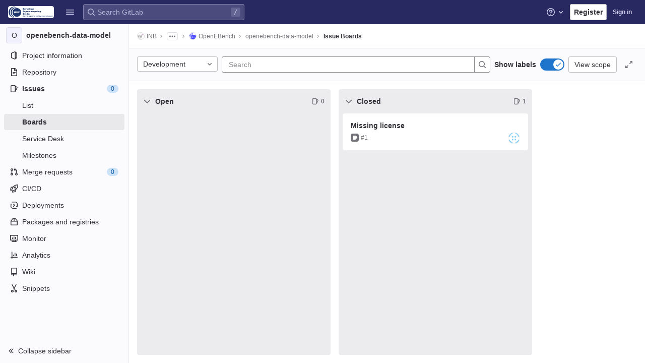

--- FILE ---
content_type: text/css; charset=utf-8
request_url: https://gitlab.bsc.es/assets/page_bundles/boards-2513de5aedf0bb4679adc0247e9eb52db38c9306cf050b7dc4bccbb2a810e96d.css
body_size: 1694
content:
@keyframes blinking-dot{0%{opacity:1}25%{opacity:0.4}75%{opacity:0.4}100%{opacity:1}}@keyframes gl-spinner-rotate{0%{transform:rotate(0)}100%{transform:rotate(360deg)}}.is-ghost{opacity:0.3;pointer-events:none}@media (min-width: 576px){.boards-app{transition:width 0.2s;width:100%}.boards-app.is-compact{width:calc(100% - 290px)}}.boards-list,.board-swimlanes{overflow-x:scroll;min-height:200px;border-left:8px solid var(--gray-10, #fff)}.board{width:calc(85vw - 15px)}@media (min-width: 576px){.board{width:400px}}.board.is-collapsed .board-title-text>span,.board.is-collapsed .issue-count-badge>span{height:16px;margin:calc(50% - 8px) 0;transform-origin:center}.board-column-highlighted::after{box-shadow:0 0 0 1px #fff, 0 0 0 3px #428fdc;outline:none;content:'';position:absolute;top:-1px;bottom:-1px;left:-1px;right:-1px;pointer-events:none;opacity:0;border-radius:4px;animation-name:board-column-flash-border;animation-duration:1.2s;animation-fill-mode:forwards;animation-timing-function:ease-in-out}@keyframes board-column-flash-border{0%,100%{opacity:0}25%,75%{opacity:1}}.board-card{background:var(--gray-10, #fff);box-shadow:0 1px 2px rgba(var(--black, #000), 0.1)}.board-card:last-child{margin-bottom:0}.board-card .move-to-position{visibility:hidden}.board-card:hover .move-to-position{visibility:visible}@media (max-width: 767.98px){.board-card .move-to-position{visibility:visible}}@media (max-width: 991.98px){.board-card-title a{font-size:0.75rem}}.board-card-assignee .avatar-counter{min-width:24px;height:24px;border-radius:24px;font-size:0.625rem}@media (max-width: 991.98px){.board-card-assignee .avatar-counter{min-width:auto;height:16px;border-radius:16px;line-height:16px}}.board-card-assignee .user-avatar-link:not(:only-child){margin-left:-16px}.board-card-assignee .user-avatar-link:not(:only-child):nth-of-type(1){z-index:2}.board-card-assignee .user-avatar-link:not(:only-child):nth-of-type(2){z-index:1}@media (max-width: 991.98px){.board-card-assignee .avatar{width:16px;height:16px}}@media (max-width: 991.98px){.board-card-assignee{margin-bottom:0 !important}}@media (max-width: 991.98px){.board-card-number{font-size:0.75rem}}.board-list-count{font-size:13px}.board-card-info.board-card-weight:hover{color:initial}.board-card-info .board-card-info-icon{vertical-align:text-top}@media (max-width: 991.98px){.board-card-info{font-size:12px}}.board-item-path.js-show-tooltip{cursor:help}.issue-boards-content:not(.breadcrumbs){isolation:isolate}.issue-boards-content.is-focused{position:fixed;width:100%;height:100%;top:0;left:0;background:var(--white, #fff);z-index:9000}@media (max-width: 767.98px){.issue-boards-content.is-focused{padding-top:10px}}.issue-boards-content.is-focused .boards-list{height:calc(100vh - 68px)}.issue-boards-content.is-focused~#js-right-sidebar-portal .boards-sidebar{top:0 !important;z-index:calc(9000 + 1) !important}.boards-sidebar{top:calc(var(--header-height, 48px) + calc(var(--system-header-height) + var(--performance-bar-height)) + var(--top-bar-height)) !important;height:auto;bottom:var(--system-footer-height);padding-bottom:0.5rem}.boards-sidebar .sidebar-collapsed-icon{display:none}.boards-sidebar .show.dropdown .dropdown-menu{width:100%}.board-card-skeleton{height:110px;box-shadow:0 1px 2px rgba(0,0,0,0.1)}.board-card-skeleton .board-card-skeleton-inner{width:340px;height:100px}.board-add-new-list .board-inner{background:var(--gray-50, #fbfafd)}.board-add-new-list .gl-dropdown-inner{max-height:12rem !important}.board-add-new-list .gl-dropdown-inner .gl-form-radio{min-height:1em}.tab-pane-labels .dropdown-page-one .dropdown-content{height:140px}.tab-pane-labels .dropdown-page-two{margin-top:10px}.tab-pane-labels .dropdown-page-two .dropdown-content{max-height:initial;height:205px}.tab-pane-assignees .dropdown-content{height:225px;max-height:252px}.board-title-text{margin-right:8px;overflow:hidden;text-overflow:ellipsis;white-space:nowrap}.boards-selector-wrapper>.show.dropdown .dropdown-menu{display:flex}.boards-selector-wrapper>.show.dropdown .dropdown-menu.dropdown-extended-height{max-height:445px}.board-config-modal .modal-dialog{width:440px}.board-config-modal .modal-dialog .block{padding:8px 0}.board-config-modal .modal-dialog .block+.block{border-top:solid 1px var(--border-color, #dcdcde)}.board-swimlanes{overflow-x:auto}.board-swimlanes .board-swimlanes-content{height:fit-content}.board-swimlanes .board-add-new-list{height:calc(100% - 1rem)}.board-epic-lane-container:last-child .board-epic-lane-issues{padding-bottom:0.5rem}.board-epic-lane,.swimlanes-button{max-width:calc(100vw - 256px - 40px)}.page-with-icon-sidebar .board-epic-lane,.page-with-icon-sidebar .swimlanes-button{max-width:calc(100vw - 56px - 40px)}.page-with-icon-sidebar .is-compact .board-epic-lane,.page-with-icon-sidebar .is-compact .swimlanes-button{max-width:calc(100vw - 56px - 290px - 40px)}.is-compact .board-epic-lane,.is-compact .swimlanes-button{max-width:calc(100vw - 256px - 290px - 40px)}.board-epic-lane-shadow{box-shadow:0 10px 2px -6px rgba(0,0,0,0.1)}.gl-dark .board-epic-lane-shadow{box-shadow:none}.board-epic-lane,.board-lane-unassigned-issues-title{top:64px;background-color:#fff;z-index:2}.gl-dark .board-epic-lane,.gl-dark .board-lane-unassigned-issues-title{background-color:var(--gray-10)}


--- FILE ---
content_type: text/javascript; charset=utf-8
request_url: https://gitlab.bsc.es/assets/webpack/45.a7bb1bee.chunk.js
body_size: 4608
content:
(this.webpackJsonp=this.webpackJsonp||[]).push([[45],{r8JS:function(t,e,i){"use strict";var s,n=i("jyii"),o=i("UVyR"),r=i("PwIA"),a=i("9CRu"),c=i("gCUY"),h=i("qx9o"),u=i("BhOj"),l=i("G55H"),b=i("9Q7u"),d=i("kHY2"),m=i("iryQ"),f=i("UFo7"),p=i("SZpC"),v=i("VYQf"),O=i("Z2pp"),j=i("tT3K"),g=i("gVz2"),y=i("ioEp"),T=i("ST6S"),w=i("Ewlx"),D=i("8Vyw"),$=i("DwzX"),S=i("ELSb"),C=i("ummR"),k=i("1pIC"),E=i("qDIy"),P=i("GpHn"),H=i("0yd3"),A=i("MZHJ"),_=i("lHYX"),x=i("kNlh"),R=Object(O.c)({mixins:[P.a],data:function(){return{name:"b-toaster"}},methods:{onAfterEnter:function(t){var e=this;Object(h.B)((function(){Object(h.y)(t,"".concat(e.name,"-enter-to"))}))}},render:function(t){return t("transition-group",{props:{tag:"div",name:this.name},on:{afterEnter:this.onAfterEnter}},this.normalizeSlot())}}),B=Object($.c)({ariaAtomic:Object($.b)(j.r),ariaLive:Object($.b)(j.r),name:Object($.b)(j.r,void 0,!0),role:Object($.b)(j.r)},n.kb),I=Object(O.c)({name:n.kb,mixins:[E.a],props:B,data:function(){return{doRender:!1,dead:!1,staticName:this.name}},beforeMount:function(){var t=this.name;this.staticName=t,v.Wormhole.hasTarget(t)?(Object(m.a)('A "<portal-target>" with name "'.concat(t,'" already exists in the document.'),n.kb),this.dead=!0):this.doRender=!0},beforeDestroy:function(){this.doRender&&this.emitOnRoot(Object(u.e)(n.kb,o.i),this.name)},destroyed:function(){var t=this.$el;t&&t.parentNode&&t.parentNode.removeChild(t)},render:function(t){var e=t("div",{class:["d-none",{"b-dead-toaster":this.dead}]});if(this.doRender){var i=t(v.PortalTarget,{staticClass:"b-toaster-slot",props:{name:this.staticName,multiple:!0,tag:"div",slim:!1,transition:R}});e=t("div",{staticClass:"b-toaster",class:[this.staticName],attrs:{id:this.staticName,role:this.role||null,"aria-live":this.ariaLive,"aria-atomic":this.ariaAtomic}},[i])}return e}});function N(t,e){var i=Object.keys(t);if(Object.getOwnPropertySymbols){var s=Object.getOwnPropertySymbols(t);e&&(s=s.filter((function(e){return Object.getOwnPropertyDescriptor(t,e).enumerable}))),i.push.apply(i,s)}return i}function L(t){for(var e=1;e<arguments.length;e++){var i=null!=arguments[e]?arguments[e]:{};e%2?N(Object(i),!0).forEach((function(e){M(t,e,i[e])})):Object.getOwnPropertyDescriptors?Object.defineProperties(t,Object.getOwnPropertyDescriptors(i)):N(Object(i)).forEach((function(e){Object.defineProperty(t,e,Object.getOwnPropertyDescriptor(i,e))}))}return t}function M(t,e,i){return e in t?Object.defineProperty(t,e,{value:i,enumerable:!0,configurable:!0,writable:!0}):t[e]=i,t}var U=Object(w.a)("visible",{type:j.g,defaultValue:!1,event:o.d}),V=U.mixin,z=U.props,F=U.prop,J=U.event,Y=Object(b.k)(_.b,["href","to"]),Z=Object($.c)(Object(b.m)(L(L(L(L({},k.b),z),Y),{},{appendToast:Object($.b)(j.g,!1),autoHideDelay:Object($.b)(j.m,5e3),bodyClass:Object($.b)(j.e),headerClass:Object($.b)(j.e),headerTag:Object($.b)(j.r,"header"),isStatus:Object($.b)(j.g,!1),noAutoHide:Object($.b)(j.g,!1),noCloseButton:Object($.b)(j.g,!1),noFade:Object($.b)(j.g,!1),noHoverPause:Object($.b)(j.g,!1),solid:Object($.b)(j.g,!1),static:Object($.b)(j.g,!1),title:Object($.b)(j.r),toastClass:Object($.b)(j.e),toaster:Object($.b)(j.r,"b-toaster-top-right"),variant:Object($.b)(j.r)})),n.jb),Q=Object(O.c)({name:n.jb,mixins:[C.a,k.a,V,E.a,P.a,H.a],inheritAttrs:!1,props:Z,data:function(){return{isMounted:!1,doRender:!1,localShow:!1,isTransitioning:!1,isHiding:!1,order:0,dismissStarted:0,resumeDismiss:0}},computed:{toastClasses:function(){var t=this.appendToast,e=this.variant;return M({"b-toast-solid":this.solid,"b-toast-append":t,"b-toast-prepend":!t},"b-toast-".concat(e),e)},slotScope:function(){return{hide:this.hide}},computedDuration:function(){return Object(T.d)(Object(D.c)(this.autoHideDelay,0),1e3)},computedToaster:function(){return String(this.toaster)},transitionHandlers:function(){return{beforeEnter:this.onBeforeEnter,afterEnter:this.onAfterEnter,beforeLeave:this.onBeforeLeave,afterLeave:this.onAfterLeave}},computedAttrs:function(){return L(L({},this.bvAttrs),{},{id:this.safeId(),tabindex:"0"})}},watch:(s={},M(s,F,(function(t){this[t?"show":"hide"]()})),M(s,"localShow",(function(t){t!==this[F]&&this.$emit(J,t)})),M(s,"toaster",(function(){this.$nextTick(this.ensureToaster)})),M(s,"static",(function(t){t&&this.localShow&&this.ensureToaster()})),s),created:function(){this.$_dismissTimer=null},mounted:function(){var t=this;this.isMounted=!0,this.$nextTick((function(){t[F]&&Object(h.B)((function(){t.show()}))})),this.listenOnRoot(Object(u.d)(n.jb,o.M),(function(e){e===t.safeId()&&t.show()})),this.listenOnRoot(Object(u.d)(n.jb,o.t),(function(e){e&&e!==t.safeId()||t.hide()})),this.listenOnRoot(Object(u.e)(n.kb,o.i),(function(e){e===t.computedToaster&&t.hide()}))},beforeDestroy:function(){this.clearDismissTimer()},methods:{show:function(){var t=this;if(!this.localShow){this.ensureToaster();var e=this.buildEvent(o.M);this.emitEvent(e),this.dismissStarted=this.resumeDismiss=0,this.order=Date.now()*(this.appendToast?1:-1),this.isHiding=!1,this.doRender=!0,this.$nextTick((function(){Object(h.B)((function(){t.localShow=!0}))}))}},hide:function(){var t=this;if(this.localShow){var e=this.buildEvent(o.t);this.emitEvent(e),this.setHoverHandler(!1),this.dismissStarted=this.resumeDismiss=0,this.clearDismissTimer(),this.isHiding=!0,Object(h.B)((function(){t.localShow=!1}))}},buildEvent:function(t){var e=arguments.length>1&&void 0!==arguments[1]?arguments[1]:{};return new y.a(t,L(L({cancelable:!1,target:this.$el||null,relatedTarget:null},e),{},{vueTarget:this,componentId:this.safeId()}))},emitEvent:function(t){var e=t.type;this.emitOnRoot(Object(u.e)(n.jb,e),t),this.$emit(e,t)},ensureToaster:function(){if(!this.static){var t=this.computedToaster;if(!v.Wormhole.hasTarget(t)){var e=document.createElement("div");document.body.appendChild(e),Object(f.a)(this.bvEventRoot,I,{propsData:{name:t}}).$mount(e)}}},startDismissTimer:function(){this.clearDismissTimer(),this.noAutoHide||(this.$_dismissTimer=setTimeout(this.hide,this.resumeDismiss||this.computedDuration),this.dismissStarted=Date.now(),this.resumeDismiss=0)},clearDismissTimer:function(){clearTimeout(this.$_dismissTimer),this.$_dismissTimer=null},setHoverHandler:function(t){var e=this.$refs["b-toast"];Object(u.c)(t,e,"mouseenter",this.onPause,o.U),Object(u.c)(t,e,"mouseleave",this.onUnPause,o.U)},onPause:function(){if(!this.noAutoHide&&!this.noHoverPause&&this.$_dismissTimer&&!this.resumeDismiss){var t=Date.now()-this.dismissStarted;t>0&&(this.clearDismissTimer(),this.resumeDismiss=Object(T.d)(this.computedDuration-t,1e3))}},onUnPause:function(){this.noAutoHide||this.noHoverPause||!this.resumeDismiss?this.resumeDismiss=this.dismissStarted=0:this.startDismissTimer()},onLinkClick:function(){var t=this;this.$nextTick((function(){Object(h.B)((function(){t.hide()}))}))},onBeforeEnter:function(){this.isTransitioning=!0},onAfterEnter:function(){this.isTransitioning=!1;var t=this.buildEvent(o.N);this.emitEvent(t),this.startDismissTimer(),this.setHoverHandler(!0)},onBeforeLeave:function(){this.isTransitioning=!0},onAfterLeave:function(){this.isTransitioning=!1,this.order=0,this.resumeDismiss=this.dismissStarted=0;var t=this.buildEvent(o.s);this.emitEvent(t),this.doRender=!1},makeToast:function(t){var e=this,i=this.title,s=this.slotScope,n=Object(S.d)(this),o=[],r=this.normalizeSlot(g.D,s);r?o.push(r):i&&o.push(t("strong",{staticClass:"mr-2"},i)),this.noCloseButton||o.push(t(A.a,{staticClass:"ml-auto mb-1",on:{click:function(){e.hide()}}}));var a=t();o.length>0&&(a=t(this.headerTag,{staticClass:"toast-header",class:this.headerClass},o));var c=t(n?_.a:"div",{staticClass:"toast-body",class:this.bodyClass,props:n?Object($.d)(Y,this):{},on:n?{click:this.onLinkClick}:{}},this.normalizeSlot(g.e,s));return t("div",{staticClass:"toast",class:this.toastClass,attrs:this.computedAttrs,key:"toast-".concat(this[O.a]),ref:"toast"},[a,c])}},render:function(t){if(!this.doRender||!this.isMounted)return t();var e=this.order,i=this.static,s=this.isHiding,n=this.isStatus,o="b-toast-".concat(this[O.a]),r=t("div",{staticClass:"b-toast",class:this.toastClasses,attrs:L(L({},i?{}:this.scopedStyleAttrs),{},{id:this.safeId("_toast_outer"),role:s?null:n?"status":"alert","aria-live":s?null:n?"polite":"assertive","aria-atomic":s?null:"true"}),key:o,ref:"b-toast"},[t(x.a,{props:{noFade:this.noFade},on:this.transitionHandlers},[this.localShow?this.makeToast(t):t()])]);return t(v.Portal,{props:{name:o,to:this.computedToaster,order:e,slim:!0,disabled:i}},[r])}});function X(t,e){for(var i=0;i<e.length;i++){var s=e[i];s.enumerable=s.enumerable||!1,s.configurable=!0,"value"in s&&(s.writable=!0),Object.defineProperty(t,s.key,s)}}function q(t,e){var i=Object.keys(t);if(Object.getOwnPropertySymbols){var s=Object.getOwnPropertySymbols(t);e&&(s=s.filter((function(e){return Object.getOwnPropertyDescriptor(t,e).enumerable}))),i.push.apply(i,s)}return i}function G(t){for(var e=1;e<arguments.length;e++){var i=null!=arguments[e]?arguments[e]:{};e%2?q(Object(i),!0).forEach((function(e){W(t,e,i[e])})):Object.getOwnPropertyDescriptors?Object.defineProperties(t,Object.getOwnPropertyDescriptors(i)):q(Object(i)).forEach((function(e){Object.defineProperty(t,e,Object.getOwnPropertyDescriptor(i,e))}))}return t}function W(t,e,i){return e in t?Object.defineProperty(t,e,{value:i,enumerable:!0,configurable:!0,writable:!0}):t[e]=i,t}function K(t,e){(null==e||e>t.length)&&(e=t.length);for(var i=0,s=new Array(e);i<e;i++)s[i]=t[i];return s}var tt,et=["id"].concat(function(t){if(Array.isArray(t))return K(t)}(tt=Object(b.h)(Object(b.j)(Z,["static","visible"])))||function(t){if("undefined"!=typeof Symbol&&null!=t[Symbol.iterator]||null!=t["@@iterator"])return Array.from(t)}(tt)||function(t,e){if(t){if("string"==typeof t)return K(t,e);var i=Object.prototype.toString.call(t).slice(8,-1);return"Object"===i&&t.constructor&&(i=t.constructor.name),"Map"===i||"Set"===i?Array.from(t):"Arguments"===i||/^(?:Ui|I)nt(?:8|16|32)(?:Clamped)?Array$/.test(i)?K(t,e):void 0}}(tt)||function(){throw new TypeError("Invalid attempt to spread non-iterable instance.\nIn order to be iterable, non-array objects must have a [Symbol.iterator]() method.")}()),it={toastContent:"default",title:"toast-title"},st=function(t){return et.reduce((function(e,i){return Object(l.n)(t[i])||(e[i]=t[i]),e}),{})},nt=Object(d.a)({plugins:{plugin:function(t){var e=t.extend({name:n.lb,extends:Q,mixins:[r.a],destroyed:function(){var t=this.$el;t&&t.parentNode&&t.parentNode.removeChild(t)},mounted:function(){var t=this,e=function(){t.localShow=!1,t.doRender=!1,t.$nextTick((function(){t.$nextTick((function(){Object(h.B)((function(){t.$destroy()}))}))}))};this.bvParent.$once(o.X,e),this.$once(o.s,e),this.listenOnRoot(Object(u.e)(n.kb,o.i),(function(i){i===t.toaster&&e()}))}}),i=function(t,i){if(!Object(m.c)("$bvToast")){var s=Object(f.a)(i,e,{propsData:G(G(G({},st(Object(c.b)(n.jb))),Object(b.j)(t,Object(b.h)(it))),{},{static:!1,visible:!0})});Object(b.h)(it).forEach((function(e){var n=t[e];Object(l.n)(n)||("title"===e&&Object(l.m)(n)&&(n=[i.$createElement("strong",{class:"mr-2"},n)]),s.$slots[it[e]]=Object(a.b)(n))}));var o=document.createElement("div");document.body.appendChild(o),s.$mount(o)}},s=function(){function t(e){!function(t,e){if(!(t instanceof e))throw new TypeError("Cannot call a class as a function")}(this,t),Object(b.a)(this,{_vm:e,_root:Object(p.a)(e)}),Object(b.d)(this,{_vm:Object(b.l)(),_root:Object(b.l)()})}var e,s,r;return e=t,(s=[{key:"toast",value:function(t){var e=arguments.length>1&&void 0!==arguments[1]?arguments[1]:{};t&&!Object(m.c)("$bvToast")&&i(G(G({},st(e)),{},{toastContent:t}),this._vm)}},{key:"show",value:function(t){t&&this._root.$emit(Object(u.d)(n.jb,o.M),t)}},{key:"hide",value:function(){var t=arguments.length>0&&void 0!==arguments[0]?arguments[0]:null;this._root.$emit(Object(u.d)(n.jb,o.t),t)}}])&&X(e.prototype,s),r&&X(e,r),Object.defineProperty(e,"prototype",{writable:!1}),t}();t.mixin({beforeCreate:function(){this._bv__toast=new s(this)}}),Object(b.g)(t.prototype,"$bvToast")||Object(b.e)(t.prototype,"$bvToast",{get:function(){return this&&this._bv__toast||Object(m.a)('"'.concat("$bvToast",'" must be accessed from a Vue instance "this" context.'),n.jb),this._bv__toast}})}}}),ot=Object(d.a)({components:{BToast:Q,BToaster:I},plugins:{BVToastPlugin:nt}}),rt=i("vZRN"),at=i.n(rt),ct=i("Uklg");const ht={autoHideDelay:5e3,toastClass:"gl-toast",isStatus:!0,noCloseButton:!0,toaster:"b-toaster-bottom-left"};let ut=0;function lt(t,e,i){const s=[t(ct.a,{class:["gl-toast-close-button","gl-close-btn-color-inherit"],on:{click:e.hide}})];return i.action&&s.splice(0,0,t("a",{role:"button",class:["gl-toast-action"],on:{click:t=>i.action.onClick(t,e)}},i.action.text)),s}function bt(t){let e=arguments.length>1&&void 0!==arguments[1]?arguments[1]:{};const i="gl-toast-"+ut;ut+=1;const s=()=>{this.$bvToast.hide(i)},n={id:i,hide:s};if(at()(e.onComplete)){const t=s=>{s.componentId===i&&(this.$root.$off("bv::toast:hidden",t),e.onComplete(s))};this.$root.$on("bv::toast:hidden",t)}return this.$bvToast.toast(t,{...ht,id:i,title:lt(this.$createElement,n,e)}),n}var dt={install(t){t.use(ot),t.mixin({beforeCreate(){this.$toast||(this.$toast={show:bt.bind(this)})}})}};e.a=dt}}]);
//# sourceMappingURL=45.a7bb1bee.chunk.js.map

--- FILE ---
content_type: text/javascript; charset=utf-8
request_url: https://gitlab.bsc.es/assets/webpack/15.80b289c0.chunk.js
body_size: 5617
content:
(this.webpackJsonp=this.webpackJsonp||[]).push([[15],{JOPK:function(e,t,r){"use strict";t.a={issues:"issue-recent-searches",merge_requests:"merge-request-recent-searches",group_members:"group-members-recent-searches",group_invited_members:"group-invited-members-recent-searches",project_members:"project-members-recent-searches",project_group_links:"project-group-links-recent-searches",epics:"epics-recent-searches",requirements:"requirements-recent-searches",test_cases:"test-cases-recent-searches",jira_issues:"jira-issues-recent-searches"}},M50o:function(e,t,r){"use strict";var n=r("xqp2"),i=(r("g+EE"),r("t9l/"));class c extends Error{constructor(e){super(e||Object(i.a)("Recent Searches Service is unavailable")),this.name="RecentSearchesServiceError"}}var o=c;class s{constructor(){let e=arguments.length>0&&void 0!==arguments[0]?arguments[0]:"issuable-recent-searches";this.localStorageKey=e}fetch(){if(!s.isAvailable()){const e=new o;return Promise.reject(e)}const e=window.localStorage.getItem(this.localStorageKey);let t=[];if(e&&e.length>0)try{t=JSON.parse(e)}catch(e){return Promise.reject(e)}return Promise.resolve(t)}save(){let e=arguments.length>0&&void 0!==arguments[0]?arguments[0]:[];s.isAvailable()&&window.localStorage.setItem(this.localStorageKey,JSON.stringify(e))}static isAvailable(){return n.a.canUseLocalStorage()}}t.a=s},"Ox/j":function(e,t,r){"use strict";var n=r("Z2pp"),i=r("DQ7i"),c=r("jyii"),o=r("tT3K"),s=r("9Q7u"),a=r("DwzX");var u=Object(a.c)({tag:Object(a.b)(o.r,"p"),textClass:Object(a.b)(o.e),variant:Object(a.b)(o.r)},c.s),l=Object(n.c)({name:c.s,functional:!0,props:u,render:function(e,t){var r,n,c,o=t.props,a=t.data,u=t.children,l=o.tag,d=o.textClass,h=o.variant;return e("li",Object(i.a)(Object(s.j)(a,["attrs"]),{attrs:{role:"presentation"}}),[e(l,{staticClass:"b-dropdown-text",class:[d,(r={},n="text-".concat(h),c=h,n in r?Object.defineProperty(r,n,{value:c,enumerable:!0,configurable:!0,writable:!0}):r[n]=c,r)],props:o,attrs:a.attrs||{},ref:"text"},u)])}}),d=r("6IRw");const h={components:{BDropdownText:l},inheritAttrs:!1};const f=r.n(d)()({render:function(){var e=this.$createElement;return(this._self._c||e)("b-dropdown-text",this._g(this._b({staticClass:"gl-dropdown-text"},"b-dropdown-text",this.$attrs,!1),this.$listeners),[this._t("default")],2)},staticRenderFns:[]},void 0,h,void 0,!1,void 0,!1,void 0,void 0,void 0);t.a=f},UosV:function(e,t,r){"use strict";r.d(t,"a",(function(){return i})),r.d(t,"j",(function(){return c})),r.d(t,"g",(function(){return o})),r.d(t,"e",(function(){return s})),r.d(t,"f",(function(){return a})),r.d(t,"i",(function(){return u})),r.d(t,"h",(function(){return l})),r.d(t,"d",(function(){return d})),r.d(t,"n",(function(){return h})),r.d(t,"o",(function(){return p})),r.d(t,"p",(function(){return b})),r.d(t,"k",(function(){return v})),r.d(t,"l",(function(){return O})),r.d(t,"m",(function(){return j})),r.d(t,"r",(function(){return k})),r.d(t,"s",(function(){return w})),r.d(t,"q",(function(){return A})),r.d(t,"b",(function(){return R})),r.d(t,"t",(function(){return D})),r.d(t,"c",(function(){return q})),r.d(t,"u",(function(){return T})),r.d(t,"v",(function(){return I})),r.d(t,"w",(function(){return $})),r.d(t,"x",(function(){return V})),r.d(t,"y",(function(){return F})),r.d(t,"z",(function(){return E})),r.d(t,"A",(function(){return N})),r.d(t,"B",(function(){return B})),r.d(t,"C",(function(){return K})),r.d(t,"D",(function(){return P})),r.d(t,"E",(function(){return J})),r.d(t,"F",(function(){return U})),r.d(t,"H",(function(){return G})),r.d(t,"I",(function(){return L})),r.d(t,"J",(function(){return H})),r.d(t,"K",(function(){return Q})),r.d(t,"G",(function(){return M})),r.d(t,"L",(function(){return X})),r.d(t,"M",(function(){return W})),r.d(t,"N",(function(){return Y})),r.d(t,"O",(function(){return z})),r.d(t,"P",(function(){return Z})),r.d(t,"R",(function(){return ee})),r.d(t,"Q",(function(){return te})),r.d(t,"S",(function(){return re})),r.d(t,"T",(function(){return ne})),r.d(t,"U",(function(){return ie})),r.d(t,"V",(function(){return ce})),r.d(t,"W",(function(){return oe})),r.d(t,"X",(function(){return se})),r.d(t,"Y",(function(){return ae})),r.d(t,"Z",(function(){return ue})),r.d(t,"bb",(function(){return le})),r.d(t,"cb",(function(){return de})),r.d(t,"db",(function(){return he})),r.d(t,"eb",(function(){return fe})),r.d(t,"fb",(function(){return pe})),r.d(t,"ab",(function(){return Se}));var n=r("t9l/");const i=500,c=3,o="None",s="Any",a="Current",u="Upcoming",l="Started",d=[o,s],h="=",f=Object(n.a)("is"),p="!=",S=Object(n.a)("is not one of"),b="||",g=Object(n.a)("is one of"),v=[{value:h,description:f}],y=[{value:p,description:S}],m=[{value:b,description:g}],O=[...v,...y],j=[...v,...y,...m],_={value:o,text:Object(n.a)("None"),title:Object(n.a)("None")},k={value:s,text:Object(n.a)("Any"),title:Object(n.a)("Any")},w={value:a,text:Object(n.a)("Current")},C={value:l,text:Object(n.a)("Started"),title:Object(n.a)("Started")},x={value:u,text:Object(n.a)("Upcoming"),title:Object(n.a)("Upcoming")},A=[_,k],R=A.concat([x,C]),D={descending:"descending",ascending:"ascending"},q="filtered-search-term",T=Object(n.a)("Approved-By"),I=Object(n.g)("SearchToken|Assignee"),$=Object(n.a)("Author"),V=Object(n.a)("Confidential"),F=Object(n.g)("Crm|Contact"),E=Object(n.a)("Group"),N=Object(n.a)("Label"),B=Object(n.a)("Milestone"),K=Object(n.a)("My-Reaction"),P=Object(n.g)("Crm|Organization"),J=Object(n.a)("Release"),U=Object(n.g)("SearchToken|Reviewer"),G=Object(n.a)("Source Branch"),L=Object(n.a)("Status"),H=Object(n.a)("Target Branch"),Q=Object(n.a)("Type"),M=Object(n.a)("Search Within"),X="approved-by",W="assignee",Y="author",z="confidential",Z="contact",ee="group",te="epic",re="health",ne="iteration",ie="label",ce="milestone",oe="my-reaction",se="organization",ae="release",ue="reviewer",le="source-branch",de="status",he="target-branch",fe="type",pe="weight",Se="in"},dCr9:function(e,t,r){"use strict";r.d(t,"g",(function(){return h})),r.d(t,"h",(function(){return f})),r.d(t,"d",(function(){return S})),r.d(t,"e",(function(){return b})),r.d(t,"b",(function(){return v})),r.d(t,"i",(function(){return O})),r.d(t,"c",(function(){return j})),r.d(t,"f",(function(){return _})),r.d(t,"a",(function(){return k}));var n=r("pY+i"),i=r.n(n),c=r("r4PS"),o=r.n(c),s=r("vKRd"),a=r.n(s),u=(r("0no1"),r("3R5X"),r("gdbl"),r("h8Et"),r("uHfJ"),r("R0RX"),r("ujLG"),r("HaUQ"),r("xqp2")),l=r("yYHy"),d=r("UosV");const h=function(e){return e.replace(/^('|")(.*)('|")$/,"$2")},f=function(e){const t=[];return e.reduce((function(e,r){if("object"==typeof r&&r.type!==d.c){const n=`${r.type}${r.value.operator}${r.value.data}`;t.includes(n)||(e.push(r),t.push(n))}else e.push(r);return e}),[])};function p(e,t){return{type:e,value:{data:t.value,operator:t.operator}}}function S(){let e=arguments.length>0&&void 0!==arguments[0]?arguments[0]:{};return Object.keys(e).reduce((function(t,r){const n=e[r];return n?Array.isArray(n)?[...t,...n.map((function(e){return p(r,e)}))]:[...t,p(r,n)]:t}),[])}function b(e){return e.reduce((function(e,t){const{type:r,value:n}=t,{operator:i}=n,c=n.data;return e[r]||(e[r]=[]),e[r].push({value:c,operator:i}),e}),{})}function g(e){return e.map((function(e){let{value:t}=e;return t})).join(" ").trim()}function v(){let e=arguments.length>0&&void 0!==arguments[0]?arguments[0]:{},t=arguments.length>1&&void 0!==arguments[1]?arguments[1]:{};const{filteredSearchTermKey:r}=t;return Object.keys(e).reduce((function(t,n){const i=e[n];if("string"==typeof r&&n===d.c)return{...t,[r]:g(i)};let c,o;return Array.isArray(i)?(c=i.filter((function(e){return"="===e.operator})).map((function(e){return e.value})),o=i.filter((function(e){return"!="===e.operator})).map((function(e){return e.value}))):(c="="===(null==i?void 0:i.operator)?i.value:null,o="!="===(null==i?void 0:i.operator)?i.value:null),a()(c)&&(c=null),a()(o)&&(o=null),{...t,[n]:c,[`not[${n}]`]:o}}),{})}function y(e){return e.startsWith("not[")&&e.endsWith("]")?{filterName:e.slice(4,-1),operator:"!="}:{filterName:e,operator:"="}}function m(e){return(Array.isArray(e)?e:[e]).filter((function(e){return e})).join(" ").split(" ").map((function(e){return{value:e}}))}function O(){let e=arguments.length>0&&void 0!==arguments[0]?arguments[0]:"",{filteredSearchTermKey:t,filterNamesAllowList:r}=arguments.length>1&&void 0!==arguments[1]?arguments[1]:{};const n=Object(l.C)(e,{gatherArrays:!0});return Object.keys(n).reduce((function(e,i){const c=n[i];if(!c)return e;if(i===t)return{...e,[d.c]:m(c)};const{filterName:o,operator:s}=y(i);if(r&&!r.includes(o))return e;let a=[];if(Array.isArray(e[o])&&(a=e[o]),Array.isArray(c)){const t=c.filter(Boolean).map((function(e){return{value:e,operator:s}}));return{...e,[o]:[...a,...t]}}return{...e,[o]:{value:c,operator:s}}}),{})}function j(e){let t=[];return u.a.canUseLocalStorage()&&(t=JSON.parse(localStorage.getItem(e))||[]),t}function _(e,t){const r=j(e);r.splice(0,0,{...t}),u.a.canUseLocalStorage()&&localStorage.setItem(e,JSON.stringify(o()(r,i.a).slice(0,d.j)))}const k=function(){let e=arguments.length>0&&void 0!==arguments[0]?arguments[0]:[];return e.filter((function(e){return e.type===d.c&&e.value.data}))}},fefF:function(e,t,r){"use strict";var n=r("pY+i"),i=r.n(n),c=r("r4PS"),o=r.n(c),s=(r("uHfJ"),r("R0RX"),r("w7Q3"));t.a=class{constructor(){let e=arguments.length>0&&void 0!==arguments[0]?arguments[0]:{},t=arguments.length>1?arguments[1]:void 0;this.state={isLocalStorageAvailable:!0,recentSearches:[],allowedKeys:t,...e}}addRecentSearch(e){return this.setRecentSearches([e].concat(this.state.recentSearches)),this.state.recentSearches}setRecentSearches(){const e=(arguments.length>0&&void 0!==arguments[0]?arguments[0]:[]).map((function(e){return"string"==typeof e?e.trim():e}));return this.state.recentSearches=o()(e,i.a).slice(0,s.d),this.state.recentSearches}}},gb01:function(e,t,r){"use strict";r("0no1"),r("3R5X"),r("gdbl"),r("h8Et"),r("uHfJ"),r("R0RX"),r("WmlO"),r("W9Nl");var n=r("nR+D"),i=r("ZplN"),c=r("cuRJ"),o=r("OkMp"),s=r("0X+3"),a=r("OkA1"),u=r("ly/8"),l=r("JOPK"),d=r("M50o"),h=r("fefF"),f=r("mNEC"),p=r("t9l/"),S=r("UosV"),b=r("dCr9"),g={components:{GlFilteredSearch:n.a,GlButtonGroup:i.a,GlButton:c.a,GlDropdown:o.a,GlDropdownItem:s.a,GlFormCheckbox:a.a},directives:{GlTooltip:u.a},props:{namespace:{type:String,required:!0},recentSearchesStorageKey:{type:String,required:!1,default:""},tokens:{type:Array,required:!0},sortOptions:{type:Array,default:function(){return[]},required:!1},initialFilterValue:{type:Array,required:!1,default:function(){return[]}},initialSortBy:{type:String,required:!1,default:"",validator:function(e){return""===e||/(_desc)|(_asc)/gi.test(e)}},showCheckbox:{type:Boolean,required:!1,default:!1},checkboxChecked:{type:Boolean,required:!1,default:!1},searchInputPlaceholder:{type:String,required:!0},suggestionsListClass:{type:String,required:!1,default:""},searchButtonAttributes:{type:Object,required:!1,default:function(){return{}}},searchInputAttributes:{type:Object,required:!1,default:function(){return{}}},showFriendlyText:{type:Boolean,required:!1,default:!1},syncFilterAndSort:{type:Boolean,required:!1,default:!1}},data(){return{initialRender:!0,recentSearchesPromise:null,recentSearches:[],filterValue:this.initialFilterValue,selectedSortOption:this.sortOptions[0],selectedSortDirection:S.t.descending}},computed:{tokenSymbols(){return this.tokens.reduce((function(e,t){return{...e,[t.type]:t.symbol}}),{})},tokenTitles(){return this.tokens.reduce((function(e,t){return{...e,[t.type]:t.title}}),{})},sortDirectionIcon(){return this.selectedSortDirection===S.t.ascending?"sort-lowest":"sort-highest"},sortDirectionTooltip(){return this.selectedSortDirection===S.t.ascending?Object(p.a)("Sort direction: Ascending"):Object(p.a)("Sort direction: Descending")},filteredRecentSearches(){if(this.recentSearchesStorageKey){const e=[];return this.recentSearches.reduce((function(t,r){if("string"!=typeof r){const n=Object(b.h)(r),i=JSON.stringify(n);e.includes(i)||(t.push(n),e.push(i))}return t}),[])}}},watch:{initialFilterValue(e){this.syncFilterAndSort&&(this.filterValue=e)},initialSortBy(e){this.syncFilterAndSort&&this.updateSelectedSortValues(e)}},created(){this.updateSelectedSortValues(this.initialSortBy),this.recentSearchesStorageKey&&this.setupRecentSearch()},methods:{setupRecentSearch(){var e=this;this.recentSearchesService=new d.a(`${this.namespace}-${l.a[this.recentSearchesStorageKey]}`),this.recentSearchesStore=new h.a({isLocalStorageAvailable:d.a.isAvailable(),allowedKeys:this.tokens.map((function(e){return e.type}))}),this.recentSearchesPromise=this.recentSearchesService.fetch().catch((function(e){if("RecentSearchesServiceError"!==e.name)return Object(f.createAlert)({message:Object(p.a)("An error occurred while parsing recent searches")}),[]})).then((function(t){if(!t)return;let r=e.recentSearchesStore.setRecentSearches(e.recentSearchesStore.state.recentSearches.concat(t));Object(b.a)(e.filterValue).length&&(r=e.recentSearchesStore.addRecentSearch(e.filterValue)),e.recentSearchesService.save(r),e.recentSearches=r}))},blurSearchInput(){const e=this.$refs.filteredSearchInput.$el.querySelector(".gl-filtered-search-token-segment-input");e&&e.blur()},removeQuotesEnclosure(){return(arguments.length>0&&void 0!==arguments[0]?arguments[0]:[]).map((function(e){if("object"==typeof e){const t=e.value.data;return{...e,value:{data:"string"==typeof t?Object(b.g)(t):t,operator:e.value.operator}}}return e}))},handleSortOptionClick(e){this.selectedSortOption=e,this.$emit("onSort",e.sortDirection[this.selectedSortDirection])},handleSortDirectionClick(){this.selectedSortDirection=this.selectedSortDirection===S.t.ascending?S.t.descending:S.t.ascending,this.$emit("onSort",this.selectedSortOption.sortDirection[this.selectedSortDirection])},handleHistoryItemSelected(e){this.$emit("onFilter",this.removeQuotesEnclosure(e))},handleClearHistory(){const e=this.recentSearchesStore.setRecentSearches([]);this.recentSearchesService.save(e),this.recentSearches=[]},handleFilterSubmit(){var e=this;const t=Object(b.h)(this.filterValue);this.filterValue=t,this.recentSearchesStorageKey&&this.recentSearchesPromise.then((function(){if(t.length){const r=e.recentSearchesStore.addRecentSearch(t);e.recentSearchesService.save(r),e.recentSearches=r}})).catch((function(){})),this.blurSearchInput(),this.$emit("onFilter",this.removeQuotesEnclosure(t))},historyTokenOptionTitle(e){var t,r;const n=null===(t=this.tokens.find((function(t){return t.type===e.type})))||void 0===t||null===(r=t.options)||void 0===r?void 0:r.find((function(t){return t.value===e.value.data}));return null!=n&&n.title?n.title:e.value.data},onClear(){this.$emit("onFilter",[],!0)},updateSelectedSortValues(e){var t,r=this;e&&(this.selectedSortOption=this.sortOptions.find((function(t){return t.sortDirection.ascending===e||t.sortDirection.descending===e})),this.selectedSortDirection=Object.keys((null===(t=this.selectedSortOption)||void 0===t?void 0:t.sortDirection)||{}).find((function(t){return r.selectedSortOption.sortDirection[t]===e})))}}},v=r("bPvS"),y=Object(v.a)(g,(function(){var e=this,t=e._self._c;return t("div",{staticClass:"vue-filtered-search-bar-container gl-md-display-flex"},[e.showCheckbox?t("gl-form-checkbox",{staticClass:"gl-align-self-center",attrs:{checked:e.checkboxChecked},on:{change:function(t){return e.$emit("checked-input",t)}}},[t("span",{staticClass:"gl-sr-only"},[e._v(e._s(e.__("Select all")))])]):e._e(),e._v(" "),t("gl-filtered-search",{ref:"filteredSearchInput",staticClass:"flex-grow-1",attrs:{placeholder:e.searchInputPlaceholder,"available-tokens":e.tokens,"history-items":e.filteredRecentSearches,"suggestions-list-class":e.suggestionsListClass,"search-button-attributes":e.searchButtonAttributes,"search-input-attributes":e.searchInputAttributes,"recent-searches-header":e.__("Recent searches"),"clear-button-title":e.__("Clear"),"close-button-title":e.__("Close"),"clear-recent-searches-text":e.__("Clear recent searches"),"no-recent-searches-text":e.__("You don't have any recent searches"),"show-friendly-text":e.showFriendlyText},on:{"history-item-selected":e.handleHistoryItemSelected,clear:e.onClear,"clear-history":e.handleClearHistory,submit:e.handleFilterSubmit},scopedSlots:e._u([{key:"history-item",fn:function(r){let{historyItem:n}=r;return[e._l(n,(function(r,n){return["string"==typeof r?t("span",{key:n,staticClass:"gl-px-1"},[e._v('"'+e._s(r)+'"')]):t("span",{key:`${n}-${r.type}-${r.value.data}`,staticClass:"gl-px-1"},[e.tokenTitles[r.type]?t("span",[e._v(e._s(e.tokenTitles[r.type])+" :"+e._s(r.value.operator))]):e._e(),e._v(" "),t("strong",[e._v(e._s(e.tokenSymbols[r.type])+e._s(e.historyTokenOptionTitle(r)))])])]}))]}}]),model:{value:e.filterValue,callback:function(t){e.filterValue=t},expression:"filterValue"}}),e._v(" "),e.selectedSortOption?t("gl-button-group",{staticClass:"sort-dropdown-container d-flex"},[t("gl-dropdown",{staticClass:"w-100",attrs:{text:e.selectedSortOption.title,right:!0}},e._l(e.sortOptions,(function(r){return t("gl-dropdown-item",{key:r.id,attrs:{"is-check-item":"","is-checked":r.id===e.selectedSortOption.id},on:{click:function(t){return e.handleSortOptionClick(r)}}},[e._v(e._s(r.title))])})),1),e._v(" "),t("gl-button",{directives:[{name:"gl-tooltip",rawName:"v-gl-tooltip"}],staticClass:"flex-shrink-1",attrs:{title:e.sortDirectionTooltip,"aria-label":e.sortDirectionTooltip,icon:e.sortDirectionIcon},on:{click:e.handleSortDirectionClick}})],1):e._e()],1)}),[],!1,null,null,null);t.a=y.exports},r4PS:function(e,t,r){var n=r("/e4I");e.exports=function(e,t){return t="function"==typeof t?t:void 0,e&&e.length?n(e,void 0,t):[]}},w7Q3:function(e,t,r){"use strict";r.d(t,"e",(function(){return i})),r.d(t,"a",(function(){return c})),r.d(t,"c",(function(){return o})),r.d(t,"d",(function(){return s})),r.d(t,"b",(function(){return a}));var n=r("UosV");const i=[n.N,n.M,n.L,n.Z,"attention"],c={hint:"hint",operator:"operator"},o={none:"none",any:"any"},s=5,a={MERGE_REQUESTS:"merge_requests",ISSUES:"issues"}}}]);
//# sourceMappingURL=15.80b289c0.chunk.js.map

--- FILE ---
content_type: text/javascript; charset=utf-8
request_url: https://gitlab.bsc.es/assets/webpack/1046.3086e3ba.chunk.js
body_size: 5192
content:
(this.webpackJsonp=this.webpackJsonp||[]).push([[1046],{"87TT":function(e,t){var r=/[a-z][A-Z]|[A-Z]{2}[a-z]|[0-9][a-zA-Z]|[a-zA-Z][0-9]|[^a-zA-Z0-9 ]/;e.exports=function(e){return r.test(e)}},NwYK:function(e,t,r){var n=r("NYR+"),i=r("vAG4"),o=r("eV0l"),s=RegExp("['’]","g");e.exports=function(e){return function(t){return n(o(i(t).replace(s,"")),e,"")}}},PJNv:function(e,t,r){"use strict";var n=r("Z2pp"),i=r("jyii"),o=r("9Q7u"),s=r("DwzX"),c=r("ummR"),u=r("xNSq"),a=r("1pIC"),l=r("GpHn"),b=r("cyg/"),f=r("3OW0"),d=r("SGmW"),p=r("s3Vi"),h=r("A/xw"),v=r("cIDo"),O=r("B/kB"),m=r("s+sb");function j(e,t){var r=Object.keys(e);if(Object.getOwnPropertySymbols){var n=Object.getOwnPropertySymbols(e);t&&(n=n.filter((function(t){return Object.getOwnPropertyDescriptor(e,t).enumerable}))),r.push.apply(r,n)}return r}function x(e){for(var t=1;t<arguments.length;t++){var r=null!=arguments[t]?arguments[t]:{};t%2?j(Object(r),!0).forEach((function(t){g(e,t,r[t])})):Object.getOwnPropertyDescriptors?Object.defineProperties(e,Object.getOwnPropertyDescriptors(r)):j(Object(r)).forEach((function(t){Object.defineProperty(e,t,Object.getOwnPropertyDescriptor(r,t))}))}return e}function g(e,t,r){return t in e?Object.defineProperty(e,t,{value:r,enumerable:!0,configurable:!0,writable:!0}):e[t]=r,e}var y=Object(s.c)(Object(o.m)(x(x(x(x(x(x(x(x(x({},a.b),b.b),f.b),d.b),p.a),h.a),v.a),O.a),m.a)),i.cb),w=Object(n.c)({name:i.cb,mixins:[c.a,u.a,a.a,l.a,d.a,h.b,p.b,m.b,O.b,v.b,b.a,f.a],props:y}),R=r("6IRw"),P=r.n(R);const{tableClass:A}=w.options.props;const k={components:{BTableLite:w},inheritAttrs:!1,props:{tableClass:A},computed:{localTableClass(){return["gl-table",this.tableClass]}}};const D=P()({render:function(){var e=this,t=e.$createElement;return(e._self._c||t)("b-table-lite",e._g(e._b({attrs:{"table-class":e.localTableClass},scopedSlots:e._u([e._l(Object.keys(e.$scopedSlots),(function(t){return{key:t,fn:function(r){return[e._t(t,null,null,r)]}}}))],null,!0)},"b-table-lite",e.$attrs,!1),e.$listeners))},staticRenderFns:[]},void 0,k,void 0,!1,void 0,!1,void 0,void 0,void 0);t.a=D},RGzp:function(e,t){var r=/[^\x00-\x2f\x3a-\x40\x5b-\x60\x7b-\x7f]+/g;e.exports=function(e){return e.match(r)||[]}},SNO9:function(e,t,r){var n=r("NwYK")((function(e,t,r){return e+(r?"-":"")+t.toLowerCase()}));e.exports=n},WCLl:function(e,t,r){var n=r("NwYK")((function(e,t,r){return e+(r?"_":"")+t.toLowerCase()}));e.exports=n},Y9Dz:function(e,t,r){var n=r("ow4n");e.exports=function(e,t){return function(r,i){return n(r,e,t(i),{})}}},eV0l:function(e,t,r){var n=r("RGzp"),i=r("87TT"),o=r("MfoV"),s=r("qt7G");e.exports=function(e,t,r){return e=o(e),void 0===(t=r?void 0:t)?i(e)?s(e):n(e):e.match(t)||[]}},m6pR:function(e,t,r){"use strict";var n=r("Z2pp"),i=r("DQ7i"),o=r("jyii"),s=r("tT3K"),c=r("9Q7u"),u=r("DwzX"),a=r("Ivjt");function l(e,t){var r=Object.keys(e);if(Object.getOwnPropertySymbols){var n=Object.getOwnPropertySymbols(e);t&&(n=n.filter((function(t){return Object.getOwnPropertyDescriptor(e,t).enumerable}))),r.push.apply(r,n)}return r}function b(e){for(var t=1;t<arguments.length;t++){var r=null!=arguments[t]?arguments[t]:{};t%2?l(Object(r),!0).forEach((function(t){f(e,t,r[t])})):Object.getOwnPropertyDescriptors?Object.defineProperties(e,Object.getOwnPropertyDescriptors(r)):l(Object(r)).forEach((function(t){Object.defineProperty(e,t,Object.getOwnPropertyDescriptor(r,t))}))}return e}function f(e,t,r){return t in e?Object.defineProperty(e,t,{value:r,enumerable:!0,configurable:!0,writable:!0}):e[t]=r,e}var d=Object(u.c)(Object(c.m)(b(b({},a.b),{},{disabled:Object(u.b)(s.g,!1),formClass:Object(u.b)(s.e)})),o.o),p=Object(n.c)({name:o.o,functional:!0,props:d,render:function(e,t){var r=t.props,n=t.data,o=t.listeners,s=t.children;return e("li",Object(i.a)(Object(c.j)(n,["attrs","on"]),{attrs:{role:"presentation"}}),[e(a.a,{staticClass:"b-dropdown-form",class:[r.formClass,{disabled:r.disabled}],props:r,attrs:b(b({},n.attrs||{}),{},{disabled:r.disabled,tabindex:r.disabled?null:"-1"}),on:o,ref:"form"},s)])}}),h=r("6IRw");const v={components:{BDropdownForm:p},inheritAttrs:!1};const O=r.n(h)()({render:function(){var e=this.$createElement;return(this._self._c||e)("b-dropdown-form",this._g(this._b({attrs:{"form-class":"gl-p-0"}},"b-dropdown-form",this.$attrs,!1),this.$listeners),[this._t("default")],2)},staticRenderFns:[]},void 0,v,void 0,!1,void 0,!1,void 0,void 0,void 0);t.a=O},oSqs:function(e,t,r){"use strict";var n=r("Z2pp"),i=r("jyii"),o=r("tT3K"),s=r("qx9o"),c=r("G55H"),u=r("ST6S"),a=r("8Vyw"),l=r("9Q7u"),b=r("DwzX"),f=r("KpC0"),d=r("lRgI"),p=r("YxAH"),h=r("p+a6"),v=r("Rd/K"),O=r("HJOD"),m=r("1pIC"),j=r("qDIy"),x=r("PrCM"),g=r("pkvD"),y=r("3XSL");function w(e,t){for(var r=0;r<t.length;r++){var n=t[r];n.enumerable=n.enumerable||!1,n.configurable=!0,"value"in n&&(n.writable=!0),Object.defineProperty(e,n.key,n)}}var R="__bv__visibility_observer",P=function(){function e(t,r){!function(e,t){if(!(e instanceof t))throw new TypeError("Cannot call a class as a function")}(this,e),this.el=t,this.callback=r.callback,this.margin=r.margin||0,this.once=r.once||!1,this.observer=null,this.visible=void 0,this.doneOnce=!1,this.createObserver()}var t,r,i;return t=e,(r=[{key:"createObserver",value:function(){var e=this;if(this.observer&&this.stop(),!this.doneOnce&&Object(c.e)(this.callback)){try{this.observer=new IntersectionObserver(this.handler.bind(this),{root:null,rootMargin:this.margin,threshold:0})}catch(e){return this.doneOnce=!0,this.observer=void 0,void this.callback(null)}Object(n.e)((function(){Object(s.B)((function(){e.observer&&e.observer.observe(e.el)}))}))}}},{key:"handler",value:function(e){var t=e?e[0]:{},r=Boolean(t.isIntersecting||t.intersectionRatio>0);r!==this.visible&&(this.visible=r,this.callback(r),this.once&&this.visible&&(this.doneOnce=!0,this.stop()))}},{key:"stop",value:function(){this.observer&&this.observer.disconnect(),this.observer=null}}])&&w(t.prototype,r),i&&w(t,i),Object.defineProperty(t,"prototype",{writable:!1}),e}(),A=function(e){var t=e[R];t&&t.stop&&t.stop(),delete e[R]},k=function(e,t){var r=t.value,n=t.modifiers,i={margin:"0px",once:!1,callback:r};Object(l.h)(n).forEach((function(e){g.d.test(e)?i.margin="".concat(e,"px"):"once"===e.toLowerCase()&&(i.once=!0)})),A(e),e[R]=new P(e,i),e[R]._prevModifiers=Object(l.b)(n)},D={bind:k,componentUpdated:function(e,t,r){var n=t.value,i=t.oldValue,o=t.modifiers;o=Object(l.b)(o),!e||n===i&&e[R]&&Object(y.a)(o,e[R]._prevModifiers)||k(e,{value:n,modifiers:o})},unbind:function(e){A(e)}};function E(e,t){var r=Object.keys(e);if(Object.getOwnPropertySymbols){var n=Object.getOwnPropertySymbols(e);t&&(n=n.filter((function(t){return Object.getOwnPropertyDescriptor(e,t).enumerable}))),r.push.apply(r,n)}return r}function S(e){for(var t=1;t<arguments.length;t++){var r=null!=arguments[t]?arguments[t]:{};t%2?E(Object(r),!0).forEach((function(t){C(e,t,r[t])})):Object.getOwnPropertyDescriptors?Object.defineProperties(e,Object.getOwnPropertyDescriptors(r)):E(Object(r)).forEach((function(t){Object.defineProperty(e,t,Object.getOwnPropertyDescriptor(r,t))}))}return e}function C(e,t,r){return t in e?Object.defineProperty(e,t,{value:r,enumerable:!0,configurable:!0,writable:!0}):e[t]=r,e}var I=Object(b.c)(Object(l.m)(S(S(S(S(S(S({},m.b),f.b),p.b),h.b),v.b),{},{maxRows:Object(b.b)(o.m),noAutoShrink:Object(b.b)(o.g,!1),noResize:Object(b.b)(o.g,!1),rows:Object(b.b)(o.m,2),wrap:Object(b.b)(o.r,"soft")})),i.G),_=Object(n.c)({name:i.G,directives:{"b-visible":D},mixins:[x.a,m.a,j.a,f.a,p.a,h.a,v.a,d.a,O.a],props:I,data:function(){return{heightInPx:null}},computed:{type:function(){return null},computedStyle:function(){var e={resize:!this.computedRows||this.noResize?"none":null};return this.computedRows||(e.height=this.heightInPx,e.overflowY="scroll"),e},computedMinRows:function(){return Object(u.d)(Object(a.c)(this.rows,2),2)},computedMaxRows:function(){return Object(u.d)(this.computedMinRows,Object(a.c)(this.maxRows,0))},computedRows:function(){return this.computedMinRows===this.computedMaxRows?this.computedMinRows:null},computedAttrs:function(){var e=this.disabled,t=this.required;return{id:this.safeId(),name:this.name||null,form:this.form||null,disabled:e,placeholder:this.placeholder||null,required:t,autocomplete:this.autocomplete||null,readonly:this.readonly||this.plaintext,rows:this.computedRows,wrap:this.wrap||null,"aria-required":this.required?"true":null,"aria-invalid":this.computedAriaInvalid}},computedListeners:function(){return S(S({},this.bvListeners),{},{input:this.onInput,change:this.onChange,blur:this.onBlur})}},watch:{localValue:function(){this.setHeight()}},mounted:function(){this.setHeight()},methods:{visibleCallback:function(e){e&&this.$nextTick(this.setHeight)},setHeight:function(){var e=this;this.$nextTick((function(){Object(s.B)((function(){e.heightInPx=e.computeHeight()}))}))},computeHeight:function(){if(this.$isServer||!Object(c.f)(this.computedRows))return null;var e=this.$el;if(!Object(s.u)(e))return null;var t=Object(s.k)(e),r=Object(a.b)(t.lineHeight,1),n=Object(a.b)(t.borderTopWidth,0)+Object(a.b)(t.borderBottomWidth,0),i=Object(a.b)(t.paddingTop,0)+Object(a.b)(t.paddingBottom,0),o=n+i,l=r*this.computedMinRows+o,b=Object(s.m)(e,"height")||t.height;Object(s.F)(e,"height","auto");var f=e.scrollHeight;Object(s.F)(e,"height",b);var d=Object(u.d)((f-i)/r,2),p=Object(u.e)(Object(u.d)(d,this.computedMinRows),this.computedMaxRows),h=Object(u.d)(Object(u.b)(p*r+o),l);return this.noAutoShrink&&Object(a.b)(b,0)>h?b:"".concat(h,"px")}},render:function(e){return e("textarea",{class:this.computedClass,style:this.computedStyle,directives:[{name:"b-visible",value:this.visibleCallback,modifiers:{640:!0}}],attrs:this.computedAttrs,domProps:{value:this.localValue},on:this.computedListeners,ref:"input"})}}),z=r("6IRw");const T={prop:"value",event:"input"};const $={components:{BFormTextarea:_},inheritAttrs:!1,model:T,props:{value:{type:String,required:!1,default:""},noResize:{type:Boolean,required:!1,default:!0},submitOnEnter:{type:Boolean,required:!1,default:!1}},computed:{listeners(){var e=this;return{...this.$listeners,input:function(){for(var t=arguments.length,r=new Array(t),n=0;n<t;n++)r[n]=arguments[n];e.$emit("update",...r)},update:function(){for(var t=arguments.length,r=new Array(t),n=0;n<t;n++)r[n]=arguments[n];e.$emit(T.event,...r)}}},keypressEvent(){return this.submitOnEnter?"keyup":null}},methods:{handleKeyPress(e){13===e.keyCode&&(e.metaKey||e.ctrlKey)&&this.$emit("submit")}}};const L=r.n(z)()({render:function(){var e=this,t=e.$createElement;return(e._self._c||t)("b-form-textarea",e._g(e._b({staticClass:"gl-form-input gl-form-textarea",attrs:{"no-resize":e.noResize,value:e.value},nativeOn:e._d({},[e.keypressEvent,function(t){return e.handleKeyPress.apply(null,arguments)}])},"b-form-textarea",e.$attrs,!1),e.listeners))},staticRenderFns:[]},void 0,$,void 0,!1,void 0,!1,void 0,void 0,void 0);t.a=L},ow4n:function(e,t,r){var n=r("tq/R");e.exports=function(e,t,r,i){return n(e,(function(e,n,o){t(i,r(e),n,o)})),i}},qDmM:function(e,t,r){var n=r("AaYZ"),i=r("Y9Dz"),o=r("89Po"),s=Object.prototype.toString,c=i((function(e,t,r){null!=t&&"function"!=typeof t.toString&&(t=s.call(t)),e[t]=r}),n(o));e.exports=c},qt7G:function(e,t){var r="\\xac\\xb1\\xd7\\xf7\\x00-\\x2f\\x3a-\\x40\\x5b-\\x60\\x7b-\\xbf\\u2000-\\u206f \\t\\x0b\\f\\xa0\\ufeff\\n\\r\\u2028\\u2029\\u1680\\u180e\\u2000\\u2001\\u2002\\u2003\\u2004\\u2005\\u2006\\u2007\\u2008\\u2009\\u200a\\u202f\\u205f\\u3000",n="["+r+"]",i="\\d+",o="[\\u2700-\\u27bf]",s="[a-z\\xdf-\\xf6\\xf8-\\xff]",c="[^\\ud800-\\udfff"+r+i+"\\u2700-\\u27bfa-z\\xdf-\\xf6\\xf8-\\xffA-Z\\xc0-\\xd6\\xd8-\\xde]",u="(?:\\ud83c[\\udde6-\\uddff]){2}",a="[\\ud800-\\udbff][\\udc00-\\udfff]",l="[A-Z\\xc0-\\xd6\\xd8-\\xde]",b="(?:"+s+"|"+c+")",f="(?:"+l+"|"+c+")",d="(?:[\\u0300-\\u036f\\ufe20-\\ufe2f\\u20d0-\\u20ff]|\\ud83c[\\udffb-\\udfff])?",p="[\\ufe0e\\ufe0f]?"+d+("(?:\\u200d(?:"+["[^\\ud800-\\udfff]",u,a].join("|")+")[\\ufe0e\\ufe0f]?"+d+")*"),h="(?:"+[o,u,a].join("|")+")"+p,v=RegExp([l+"?"+s+"+(?:['’](?:d|ll|m|re|s|t|ve))?(?="+[n,l,"$"].join("|")+")",f+"+(?:['’](?:D|LL|M|RE|S|T|VE))?(?="+[n,l+b,"$"].join("|")+")",l+"?"+b+"+(?:['’](?:d|ll|m|re|s|t|ve))?",l+"+(?:['’](?:D|LL|M|RE|S|T|VE))?","\\d*(?:1ST|2ND|3RD|(?![123])\\dTH)(?=\\b|[a-z_])","\\d*(?:1st|2nd|3rd|(?![123])\\dth)(?=\\b|[A-Z_])",i,h].join("|"),"g");e.exports=function(e){return e.match(v)||[]}},rbVQ:function(e,t,r){var n=r("Fcw5")({"À":"A","Á":"A","Â":"A","Ã":"A","Ä":"A","Å":"A","à":"a","á":"a","â":"a","ã":"a","ä":"a","å":"a","Ç":"C","ç":"c","Ð":"D","ð":"d","È":"E","É":"E","Ê":"E","Ë":"E","è":"e","é":"e","ê":"e","ë":"e","Ì":"I","Í":"I","Î":"I","Ï":"I","ì":"i","í":"i","î":"i","ï":"i","Ñ":"N","ñ":"n","Ò":"O","Ó":"O","Ô":"O","Õ":"O","Ö":"O","Ø":"O","ò":"o","ó":"o","ô":"o","õ":"o","ö":"o","ø":"o","Ù":"U","Ú":"U","Û":"U","Ü":"U","ù":"u","ú":"u","û":"u","ü":"u","Ý":"Y","ý":"y","ÿ":"y","Æ":"Ae","æ":"ae","Þ":"Th","þ":"th","ß":"ss","Ā":"A","Ă":"A","Ą":"A","ā":"a","ă":"a","ą":"a","Ć":"C","Ĉ":"C","Ċ":"C","Č":"C","ć":"c","ĉ":"c","ċ":"c","č":"c","Ď":"D","Đ":"D","ď":"d","đ":"d","Ē":"E","Ĕ":"E","Ė":"E","Ę":"E","Ě":"E","ē":"e","ĕ":"e","ė":"e","ę":"e","ě":"e","Ĝ":"G","Ğ":"G","Ġ":"G","Ģ":"G","ĝ":"g","ğ":"g","ġ":"g","ģ":"g","Ĥ":"H","Ħ":"H","ĥ":"h","ħ":"h","Ĩ":"I","Ī":"I","Ĭ":"I","Į":"I","İ":"I","ĩ":"i","ī":"i","ĭ":"i","į":"i","ı":"i","Ĵ":"J","ĵ":"j","Ķ":"K","ķ":"k","ĸ":"k","Ĺ":"L","Ļ":"L","Ľ":"L","Ŀ":"L","Ł":"L","ĺ":"l","ļ":"l","ľ":"l","ŀ":"l","ł":"l","Ń":"N","Ņ":"N","Ň":"N","Ŋ":"N","ń":"n","ņ":"n","ň":"n","ŋ":"n","Ō":"O","Ŏ":"O","Ő":"O","ō":"o","ŏ":"o","ő":"o","Ŕ":"R","Ŗ":"R","Ř":"R","ŕ":"r","ŗ":"r","ř":"r","Ś":"S","Ŝ":"S","Ş":"S","Š":"S","ś":"s","ŝ":"s","ş":"s","š":"s","Ţ":"T","Ť":"T","Ŧ":"T","ţ":"t","ť":"t","ŧ":"t","Ũ":"U","Ū":"U","Ŭ":"U","Ů":"U","Ű":"U","Ų":"U","ũ":"u","ū":"u","ŭ":"u","ů":"u","ű":"u","ų":"u","Ŵ":"W","ŵ":"w","Ŷ":"Y","ŷ":"y","Ÿ":"Y","Ź":"Z","Ż":"Z","Ž":"Z","ź":"z","ż":"z","ž":"z","Ĳ":"IJ","ĳ":"ij","Œ":"Oe","œ":"oe","ŉ":"'n","ſ":"s"});e.exports=n},vAG4:function(e,t,r){var n=r("rbVQ"),i=r("MfoV"),o=/[\xc0-\xd6\xd8-\xf6\xf8-\xff\u0100-\u017f]/g,s=RegExp("[\\u0300-\\u036f\\ufe20-\\ufe2f\\u20d0-\\u20ff]","g");e.exports=function(e){return(e=i(e))&&e.replace(o,n).replace(s,"")}}}]);
//# sourceMappingURL=1046.3086e3ba.chunk.js.map

--- FILE ---
content_type: text/javascript; charset=utf-8
request_url: https://gitlab.bsc.es/assets/webpack/pages.projects.boards.a3132b48.chunk.js
body_size: 2067
content:
(this.webpackJsonp=this.webpackJsonp||[]).push([[768],{152:function(e,a,t){t("uGLJ"),t("sH5Z"),e.exports=t("b2Lm")},WXHq:function(e,a,t){"use strict";var s=t("VYQf"),i=t.n(s),l=t("q+nE"),o=t("EfTh"),n=t("1q5M"),d=(t("APVx"),t("itVF")),r=t("mpzd"),c=t("oj/M"),b=t("yYHy"),u=t("ZfsP"),p=t("mCRD");l.default.use(o.b),l.default.use(i.a);const h=new o.b({defaultClient:u.b});a.a=function(){const e=document.getElementById("js-issuable-board-app");window.addEventListener("pageshow",(function(e){const a=window.performance&&window.performance.navigation.type===c.c.TYPE_BACK_FORWARD;(e.persisted||a)&&window.location.reload()})),function(e){var a,t,s;const{boardId:i,groupId:o,fullPath:u,rootPath:j}=e.dataset,v=null===(a=window.gon)||void 0===a||null===(t=a.features)||void 0===t?void 0:t.apolloBoards,m=Object(b.C)(window.location.search,{gatherArrays:!0}),f={...Object(c.j)(m)},g=e.dataset.parent;v||(d.a.dispatch("fetchBoard",{fullPath:u,fullBoardId:Object(p.h)(i),boardType:g}),d.a.dispatch("setInitialBoardData",{boardId:i,fullBoardId:Object(p.h)(i),fullPath:u,boardType:g,disabled:Object(c.G)(e.dataset.disabled)||!0,issuableType:r.k})),new l.default({el:e,name:"BoardAppRoot",store:d.a,apolloProvider:h,provide:{isApolloBoard:v,initialBoardId:Object(p.h)(i),disabled:Object(c.G)(e.dataset.disabled),groupId:Number(o),rootPath:j,fullPath:u,initialFilterParams:f,boardBaseUrl:e.dataset.boardBaseUrl,boardType:g,isGroupBoard:g===r.n,isProjectBoard:g===r.o,currentUserId:gon.current_user_id||null,boardWeight:e.dataset.boardWeight?parseInt(e.dataset.boardWeight,10):null,labelsManagePath:e.dataset.labelsManagePath,labelsFilterBasePath:e.dataset.labelsFilterBasePath,releasesFetchPath:e.dataset.releasesFetchPath,timeTrackingLimitToHours:Object(c.G)(e.dataset.timeTrackingLimitToHours),issuableType:r.k,emailsDisabled:Object(c.G)(e.dataset.emailsDisabled),hasMissingBoards:Object(c.G)(e.dataset.hasMissingBoards),weights:e.dataset.weights?JSON.parse(e.dataset.weights):[],isIssueBoard:!0,isEpicBoard:!1,canUpdate:Object(c.G)(e.dataset.canUpdate),canAdminList:Object(c.G)(e.dataset.canAdminList),canAdminBoard:Object(c.G)(e.dataset.canAdminBoard),allowLabelCreate:Object(c.G)(e.dataset.canUpdate),allowLabelEdit:Object(c.G)(e.dataset.canUpdate),isSignedIn:Object(c.B)(),multipleAssigneesFeatureAvailable:Object(c.G)(e.dataset.multipleAssigneesFeatureAvailable),epicFeatureAvailable:Object(c.G)(e.dataset.epicFeatureAvailable),iterationFeatureAvailable:Object(c.G)(e.dataset.iterationFeatureAvailable),weightFeatureAvailable:Object(c.G)(e.dataset.weightFeatureAvailable),scopedLabelsAvailable:Object(c.G)(e.dataset.scopedLabels),milestoneListsAvailable:Object(c.G)(e.dataset.milestoneListsAvailable),assigneeListsAvailable:Object(c.G)(e.dataset.assigneeListsAvailable),iterationListsAvailable:Object(c.G)(e.dataset.iterationListsAvailable),healthStatusFeatureAvailable:Object(c.G)(e.dataset.healthStatusFeatureAvailable),allowScopedLabels:Object(c.G)(e.dataset.scopedLabels),swimlanesFeatureAvailable:null===(s=gon.licensed_features)||void 0===s?void 0:s.swimlanes,multipleIssueBoardsAvailable:Object(c.G)(e.dataset.multipleBoardsAvailable),scopedIssueBoardFeatureEnabled:Object(c.G)(e.dataset.scopedIssueBoardFeatureEnabled)},render:function(e){return e(n.a)}})}(e)}},b2Lm:function(e,a,t){"use strict";t.r(a);var s=t("HWy0"),i=t("WXHq");new s.a,Object(i.a)()},sH5Z:function(e,a,t){"use strict";t.r(a);var s=t("HWy0"),i=t("6oy4"),l=t.n(i),o=t("oj/M"),n=t("sXPh");new class{constructor(){Object(n.a)(),l()(".js-hide-no-ssh-message").on("click",(function(e){return Object(o.O)("hide_no_ssh_message","false"),l()(this).parents(".js-no-ssh-key-message").remove(),e.preventDefault()})),l()(".js-hide-no-password-message").on("click",(function(e){return Object(o.O)("hide_no_password_message","false"),l()(this).parents(".js-no-password-message").remove(),e.preventDefault()})),l()(".hide-auto-devops-implicitly-enabled-banner").on("click",(function(e){const a="hide_auto_devops_implicitly_enabled_banner_"+l()(this).data("project-id");return Object(o.O)(a,"false"),l()(this).parents(".auto-devops-implicitly-enabled-banner").remove(),e.preventDefault()}))}static changeProject(e){return window.location=e}},new s.a;var d=t("PsNq");Object(d.a)()},sXPh:function(e,a,t){"use strict";t.d(a,"a",(function(){return l}));t("WmlO"),t("3R5X"),t("W9Nl");var s=t("6oy4"),i=t.n(s);function l(){const e=i()("ul.clone-options-dropdown");if(e.length){const a=i()("#clone_url"),t=i()(".js-git-clone-holder .js-clone-dropdown-label"),s=document.querySelector(".js-mobile-git-clone .js-clone-dropdown-label"),l=t.text().trim();l.length>0&&i()(`a:contains('${l}')`,e).addClass("is-active"),i()("a",e).on("click",(function(t){const l=i()(t.currentTarget),o=l.attr("href");if(o&&(o.startsWith("vscode://")||o.startsWith("xcode://")||o.startsWith("jetbrains://")))return;t.preventDefault();const n=l.data("cloneType");i()(".is-active",e).removeClass("is-active"),i()(`a[data-clone-type="${n}"]`).each((function(){const e=i()(this),a=e.find(".dropdown-menu-inner-title").text(),t=e.closest(".js-git-clone-holder, .js-mobile-git-clone").find(".js-clone-dropdown-label");e.toggleClass("is-active"),t.text(a)})),s?s.dataset.clipboardText=o:a.val(o),i()(".js-git-empty .js-clone").text(o)}))}}}},[[152,1,0,2,3,4,5,15,21,25,53,62,96,118,114,164]]]);
//# sourceMappingURL=pages.projects.boards.a3132b48.chunk.js.map

--- FILE ---
content_type: text/javascript; charset=utf-8
request_url: https://gitlab.bsc.es/assets/webpack/33.3c2d4316.chunk.js
body_size: 8749
content:
(this.webpackJsonp=this.webpackJsonp||[]).push([[33],{"3OW0":function(t,e,r){"use strict";r.d(e,"b",(function(){return o})),r.d(e,"a",(function(){return a}));var n=r("Z2pp"),i=r("gVz2"),o={},a=Object(n.c)({methods:{renderColgroup:function(){var t=this.computedFields,e=this.$createElement,r=e();return this.hasNormalizedSlot(i.x)&&(r=e("colgroup",{key:"colgroup"},[this.normalizeSlot(i.x,{columns:t.length,fields:t})])),r}}})},"A/xw":function(t,e,r){"use strict";r.d(e,"a",(function(){return f})),r.d(e,"b",(function(){return p}));var n=r("Z2pp"),i=r("tT3K"),o=r("ZVxY"),a=r("G55H"),s=r("DwzX"),c=r("FccI"),l=r("ySPH"),u=r("ummR");function b(t,e){var r=Object.keys(t);if(Object.getOwnPropertySymbols){var n=Object.getOwnPropertySymbols(t);e&&(n=n.filter((function(e){return Object.getOwnPropertyDescriptor(t,e).enumerable}))),r.push.apply(r,n)}return r}function d(t){for(var e=1;e<arguments.length;e++){var r=null!=arguments[e]?arguments[e]:{};e%2?b(Object(r),!0).forEach((function(e){h(t,e,r[e])})):Object.getOwnPropertyDescriptors?Object.defineProperties(t,Object.getOwnPropertyDescriptors(r)):b(Object(r)).forEach((function(e){Object.defineProperty(t,e,Object.getOwnPropertyDescriptor(r,e))}))}return t}function h(t,e,r){return e in t?Object.defineProperty(t,e,{value:r,enumerable:!0,configurable:!0,writable:!0}):t[e]=r,t}var f={bordered:Object(s.b)(i.g,!1),borderless:Object(s.b)(i.g,!1),captionTop:Object(s.b)(i.g,!1),dark:Object(s.b)(i.g,!1),fixed:Object(s.b)(i.g,!1),hover:Object(s.b)(i.g,!1),noBorderCollapse:Object(s.b)(i.g,!1),outlined:Object(s.b)(i.g,!1),responsive:Object(s.b)(i.i,!1),small:Object(s.b)(i.g,!1),stickyHeader:Object(s.b)(i.i,!1),striped:Object(s.b)(i.g,!1),tableClass:Object(s.b)(i.e),tableVariant:Object(s.b)(i.r)},p=Object(n.c)({mixins:[u.a],provide:function(){var t=this;return{getBvTable:function(){return t}}},inheritAttrs:!1,props:f,computed:{isTableSimple:function(){return!1},isResponsive:function(){var t=this.responsive;return""===t||t},isStickyHeader:function(){var t=this.stickyHeader;return t=""===t||t,!this.isStacked&&t},wrapperClasses:function(){var t=this.isResponsive;return[this.isStickyHeader?"b-table-sticky-header":"",!0===t?"table-responsive":t?"table-responsive-".concat(this.responsive):""].filter(o.a)},wrapperStyles:function(){var t=this.isStickyHeader;return t&&!Object(a.b)(t)?{maxHeight:t}:{}},tableClasses:function(){var t=Object(c.a)(this),e=t.hover,r=t.tableVariant,n=t.selectableTableClasses,i=t.stackedTableClasses,o=t.tableClass,a=t.computedBusy;return e=this.isTableSimple?e:e&&this.computedItems.length>0&&!a,[o,{"table-striped":this.striped,"table-hover":e,"table-dark":this.dark,"table-bordered":this.bordered,"table-borderless":this.borderless,"table-sm":this.small,border:this.outlined,"b-table-fixed":this.fixed,"b-table-caption-top":this.captionTop,"b-table-no-border-collapse":this.noBorderCollapse},r?"".concat(this.dark?"bg":"table","-").concat(r):"",i,n]},tableAttrs:function(){var t=Object(c.a)(this),e=t.computedItems,r=t.filteredItems,n=t.computedFields,i=t.selectableTableAttrs,o=t.computedBusy,a=this.isTableSimple?{}:{"aria-busy":Object(l.f)(o),"aria-colcount":Object(l.f)(n.length),"aria-describedby":this.bvAttrs["aria-describedby"]||this.$refs.caption?this.captionId:null};return d(d(d({"aria-rowcount":e&&r&&r.length>e.length?Object(l.f)(r.length):null},this.bvAttrs),{},{id:this.safeId(),role:this.bvAttrs.role||"table"},a),i)}},render:function(t){var e=Object(c.a)(this),r=e.wrapperClasses,n=e.renderCaption,i=e.renderColgroup,a=e.renderThead,s=e.renderTbody,l=e.renderTfoot,u=[];this.isTableSimple?u.push(this.normalizeSlot()):(u.push(n?n():null),u.push(i?i():null),u.push(a?a():null),u.push(s?s():null),u.push(l?l():null));var b=t("table",{staticClass:"table b-table",class:this.tableClasses,attrs:this.tableAttrs,key:"b-table"},u.filter(o.a));return r.length>0?t("div",{class:r,style:this.wrapperStyles,key:"wrap"},[b]):b}})},Ae6b:function(t,e,r){"use strict";r.d(e,"a",(function(){return c}));var n=r("Z2pp"),i=r("jyii"),o=r("DwzX"),a=r("pW8f"),s=Object(o.c)(a.b,i.hb),c=Object(n.c)({name:i.hb,extends:a.a,props:s,computed:{tag:function(){return"th"}}})},"B/kB":function(t,e,r){"use strict";r.d(e,"a",(function(){return c})),r.d(e,"b",(function(){return l}));var n=r("Z2pp"),i=r("tT3K"),o=r("gVz2"),a=r("DwzX"),s=r("cotN"),c={footClone:Object(a.b)(i.g,!1),footRowVariant:Object(a.b)(i.r),footVariant:Object(a.b)(i.r),tfootClass:Object(a.b)(i.e),tfootTrClass:Object(a.b)(i.e)},l=Object(n.c)({props:c,methods:{renderTFootCustom:function(){var t=this.$createElement;return this.hasNormalizedSlot(o.d)?t(s.a,{class:this.tfootClass||null,props:{footVariant:this.footVariant||this.headVariant||null},key:"bv-tfoot-custom"},this.normalizeSlot(o.d,{items:this.computedItems.slice(),fields:this.computedFields.slice(),columns:this.computedFields.length})):t()},renderTfoot:function(){return this.footClone?this.renderThead(!0):this.renderTFootCustom()}}})},HBPU:function(t,e,r){"use strict";r.d(e,"a",(function(){return a}));var n=r("qx9o"),i=r("HTH9"),o=["TD","TH","TR"],a=function(t){if(!t||!t.target)return!1;var e=t.target;if(e.disabled||-1!==o.indexOf(e.tagName))return!1;if(Object(n.e)(".dropdown-menu",e))return!0;var r="LABEL"===e.tagName?e:Object(n.e)("label",e);if(r){var a=Object(n.h)(r,"for"),s=a?Object(n.j)(a):Object(n.C)("input, select, textarea",r);if(s&&!s.disabled)return!0}return Object(n.v)(e,i.a)}},HTH9:function(t,e,r){"use strict";function n(t,e){var r=Object.keys(t);if(Object.getOwnPropertySymbols){var n=Object.getOwnPropertySymbols(t);e&&(n=n.filter((function(e){return Object.getOwnPropertyDescriptor(t,e).enumerable}))),r.push.apply(r,n)}return r}function i(t){for(var e=1;e<arguments.length;e++){var r=null!=arguments[e]?arguments[e]:{};e%2?n(Object(r),!0).forEach((function(e){o(t,e,r[e])})):Object.getOwnPropertyDescriptors?Object.defineProperties(t,Object.getOwnPropertyDescriptors(r)):n(Object(r)).forEach((function(e){Object.defineProperty(t,e,Object.getOwnPropertyDescriptor(r,e))}))}return t}function o(t,e,r){return e in t?Object.defineProperty(t,e,{value:r,enumerable:!0,configurable:!0,writable:!0}):t[e]=r,t}r.d(e,"b",(function(){return a})),r.d(e,"c",(function(){return s})),r.d(e,"d",(function(){return c})),r.d(e,"e",(function(){return l})),r.d(e,"a",(function(){return u}));var a="_cellVariants",s="_rowVariant",c="_showDetails",l=[a,s,c].reduce((function(t,e){return i(i({},t),{},o({},e,!0))}),{}),u=["a","a *","button","button *","input:not(.disabled):not([disabled])","select:not(.disabled):not([disabled])","textarea:not(.disabled):not([disabled])",'[role="link"]','[role="link"] *','[role="button"]','[role="button"] *',"[tabindex]:not(.disabled):not([disabled])"].join(",")},"N+rP":function(t,e,r){"use strict";r.d(e,"a",(function(){return h}));var n=r("Z2pp"),i=r("jyii"),o=r("tT3K"),a=r("DwzX"),s=r("ummR"),c=r("PrCM"),l=r("GpHn");function u(t,e){var r=Object.keys(t);if(Object.getOwnPropertySymbols){var n=Object.getOwnPropertySymbols(t);e&&(n=n.filter((function(e){return Object.getOwnPropertyDescriptor(t,e).enumerable}))),r.push.apply(r,n)}return r}function b(t,e,r){return e in t?Object.defineProperty(t,e,{value:r,enumerable:!0,configurable:!0,writable:!0}):t[e]=r,t}var d=Object(a.c)({variant:Object(a.b)(o.r)},i.pb),h=Object(n.c)({name:i.pb,mixins:[s.a,c.a,l.a],provide:function(){var t=this;return{getBvTableTr:function(){return t}}},inject:{getBvTableRowGroup:{default:function(){return function(){return{}}}}},inheritAttrs:!1,props:d,computed:{bvTableRowGroup:function(){return this.getBvTableRowGroup()},inTbody:function(){return this.bvTableRowGroup.isTbody},inThead:function(){return this.bvTableRowGroup.isThead},inTfoot:function(){return this.bvTableRowGroup.isTfoot},isDark:function(){return this.bvTableRowGroup.isDark},isStacked:function(){return this.bvTableRowGroup.isStacked},isResponsive:function(){return this.bvTableRowGroup.isResponsive},isStickyHeader:function(){return this.bvTableRowGroup.isStickyHeader},hasStickyHeader:function(){return!this.isStacked&&this.bvTableRowGroup.hasStickyHeader},tableVariant:function(){return this.bvTableRowGroup.tableVariant},headVariant:function(){return this.inThead?this.bvTableRowGroup.headVariant:null},footVariant:function(){return this.inTfoot?this.bvTableRowGroup.footVariant:null},isRowDark:function(){return"light"!==this.headVariant&&"light"!==this.footVariant&&("dark"===this.headVariant||"dark"===this.footVariant||this.isDark)},trClasses:function(){var t=this.variant;return[t?"".concat(this.isRowDark?"bg":"table","-").concat(t):null]},trAttrs:function(){return function(t){for(var e=1;e<arguments.length;e++){var r=null!=arguments[e]?arguments[e]:{};e%2?u(Object(r),!0).forEach((function(e){b(t,e,r[e])})):Object.getOwnPropertyDescriptors?Object.defineProperties(t,Object.getOwnPropertyDescriptors(r)):u(Object(r)).forEach((function(e){Object.defineProperty(t,e,Object.getOwnPropertyDescriptor(r,e))}))}return t}({role:"row"},this.bvAttrs)}},render:function(t){return t("tr",{class:this.trClasses,attrs:this.trAttrs,on:this.bvListeners},this.normalizeSlot())}})},SGmW:function(t,e,r){"use strict";r.d(e,"b",(function(){return R})),r.d(e,"a",(function(){return C}));var n=r("Z2pp"),i=r("UVyR"),o=r("tT3K"),a=r("PwIA"),s=r("G55H"),c=r("3XSL"),l=r("ST6S"),u=r("Ewlx"),b=r("8Vyw"),d=r("9Q7u"),h=r("DwzX"),f=r("FccI"),p=r("ZVxY"),O=r("ySPH"),y=r("HTH9"),j=function(t,e){var r=[];if(Object(s.a)(t)&&t.filter(p.a).forEach((function(t){if(Object(s.m)(t))r.push({key:t,label:Object(O.e)(t)});else if(Object(s.i)(t)&&t.key&&Object(s.m)(t.key))r.push(Object(d.b)(t));else if(Object(s.i)(t)&&1===Object(d.h)(t).length){var e=Object(d.h)(t)[0],n=function(t,e){var r=null;return Object(s.m)(e)?r={key:t,label:e}:Object(s.e)(e)?r={key:t,formatter:e}:Object(s.i)(e)?(r=Object(d.b)(e)).key=r.key||t:!1!==e&&(r={key:t}),r}(e,t[e]);n&&r.push(n)}})),0===r.length&&Object(s.a)(e)&&e.length>0){var n=e[0];Object(d.h)(n).forEach((function(t){y.e[t]||r.push({key:t,label:Object(O.e)(t)})}))}var i={};return r.filter((function(t){return!i[t.key]&&(i[t.key]=!0,t.label=Object(s.m)(t.label)?t.label:Object(O.e)(t.key),!0)}))};function v(t,e){var r=Object.keys(t);if(Object.getOwnPropertySymbols){var n=Object.getOwnPropertySymbols(t);e&&(n=n.filter((function(e){return Object.getOwnPropertyDescriptor(t,e).enumerable}))),r.push.apply(r,n)}return r}function m(t){for(var e=1;e<arguments.length;e++){var r=null!=arguments[e]?arguments[e]:{};e%2?v(Object(r),!0).forEach((function(e){w(t,e,r[e])})):Object.getOwnPropertyDescriptors?Object.defineProperties(t,Object.getOwnPropertyDescriptors(r)):v(Object(r)).forEach((function(e){Object.defineProperty(t,e,Object.getOwnPropertyDescriptor(r,e))}))}return t}function w(t,e,r){return e in t?Object.defineProperty(t,e,{value:r,enumerable:!0,configurable:!0,writable:!0}):t[e]=r,t}var g=Object(u.a)("value",{type:o.b,defaultValue:[]}),T=g.mixin,k=g.props,S=g.prop,P=g.event,R=Object(d.m)(m(m({},k),{},w({fields:Object(h.b)(o.b,null),items:Object(h.b)(o.b,[]),primaryKey:Object(h.b)(o.r)},S,Object(h.b)(o.b,[])))),C=Object(n.c)({mixins:[T,a.a],props:R,data:function(){var t=this.items;return{localItems:Object(s.a)(t)?t.slice():[]}},computed:{computedFields:function(){return j(this.fields,this.localItems)},computedFieldsObj:function(){var t=this.bvParent;return this.computedFields.reduce((function(e,r){if(e[r.key]=Object(d.b)(r),r.formatter){var n=r.formatter;Object(s.m)(n)&&Object(s.e)(t[n])?n=t[n]:Object(s.e)(n)||(n=void 0),e[r.key].formatter=n}return e}),{})},computedItems:function(){var t=Object(f.a)(this),e=t.paginatedItems,r=t.sortedItems,n=t.filteredItems,i=t.localItems;return(e||r||n||i||[]).slice()},context:function(){var t=Object(f.a)(this),e=t.perPage,r=t.currentPage;return{filter:this.localFilter,sortBy:this.localSortBy,sortDesc:this.localSortDesc,perPage:Object(l.d)(Object(b.c)(e,0),0),currentPage:Object(l.d)(Object(b.c)(r,0),1),apiUrl:this.apiUrl}}},watch:{items:function(t){this.localItems=Object(s.a)(t)?t.slice():[]},computedItems:function(t,e){Object(c.a)(t,e)||this.$emit(P,t)},context:function(t,e){Object(c.a)(t,e)||this.$emit(i.h,t)}},mounted:function(){this.$emit(P,this.computedItems)},methods:{getFieldFormatter:function(t){var e=this.computedFieldsObj[t];return e?e.formatter:void 0}}})},cIDo:function(t,e,r){"use strict";r.d(e,"a",(function(){return Z})),r.d(e,"b",(function(){return K}));var n=r("Z2pp"),i=r("UVyR"),o=r("ryFn"),a=r("tT3K"),s=r("9CRu"),c=r("qx9o"),l=r("FccI"),u=r("BhOj"),b=r("9Q7u"),d=r("DwzX"),h=r("jyii"),f=r("ummR"),p=r("PrCM"),O=r("GpHn");function y(t,e){var r=Object.keys(t);if(Object.getOwnPropertySymbols){var n=Object.getOwnPropertySymbols(t);e&&(n=n.filter((function(e){return Object.getOwnPropertyDescriptor(t,e).enumerable}))),r.push.apply(r,n)}return r}function j(t){for(var e=1;e<arguments.length;e++){var r=null!=arguments[e]?arguments[e]:{};e%2?y(Object(r),!0).forEach((function(e){v(t,e,r[e])})):Object.getOwnPropertyDescriptors?Object.defineProperties(t,Object.getOwnPropertyDescriptors(r)):y(Object(r)).forEach((function(e){Object.defineProperty(t,e,Object.getOwnPropertyDescriptor(r,e))}))}return t}function v(t,e,r){return e in t?Object.defineProperty(t,e,{value:r,enumerable:!0,configurable:!0,writable:!0}):t[e]=r,t}var m=Object(d.c)({tbodyTransitionHandlers:Object(d.b)(a.n),tbodyTransitionProps:Object(d.b)(a.n)},h.fb),w=Object(n.c)({name:h.fb,mixins:[f.a,p.a,O.a],provide:function(){var t=this;return{getBvTableRowGroup:function(){return t}}},inject:{getBvTable:{default:function(){return function(){return{}}}}},inheritAttrs:!1,props:m,computed:{bvTable:function(){return this.getBvTable()},isTbody:function(){return!0},isDark:function(){return this.bvTable.dark},isStacked:function(){return this.bvTable.isStacked},isResponsive:function(){return this.bvTable.isResponsive},isStickyHeader:function(){return!1},hasStickyHeader:function(){return!this.isStacked&&this.bvTable.stickyHeader},tableVariant:function(){return this.bvTable.tableVariant},isTransitionGroup:function(){return this.tbodyTransitionProps||this.tbodyTransitionHandlers},tbodyAttrs:function(){return j({role:"rowgroup"},this.bvAttrs)},tbodyProps:function(){var t=this.tbodyTransitionProps;return t?j(j({},t),{},{tag:"tbody"}):{}}},render:function(t){var e={props:this.tbodyProps,attrs:this.tbodyAttrs};return this.isTransitionGroup?(e.on=this.tbodyTransitionHandlers||{},e.nativeOn=this.bvListeners):e.on=this.bvListeners,t(this.isTransitionGroup?"transition-group":"tbody",e,this.normalizeSlot())}}),g=r("HBPU"),T=r("hmuM"),k=r("gVz2"),S=r("PwIA"),P=r("7DqY"),R=r("G55H"),C=r("ySPH"),D=r("N+rP"),V=r("pW8f"),H=r("Ae6b"),A=r("HTH9");function E(t,e){var r=Object.keys(t);if(Object.getOwnPropertySymbols){var n=Object.getOwnPropertySymbols(t);e&&(n=n.filter((function(e){return Object.getOwnPropertyDescriptor(t,e).enumerable}))),r.push.apply(r,n)}return r}function x(t){for(var e=1;e<arguments.length;e++){var r=null!=arguments[e]?arguments[e]:{};e%2?E(Object(r),!0).forEach((function(e){I(t,e,r[e])})):Object.getOwnPropertyDescriptors?Object.defineProperties(t,Object.getOwnPropertyDescriptors(r)):E(Object(r)).forEach((function(e){Object.defineProperty(t,e,Object.getOwnPropertyDescriptor(r,e))}))}return t}function I(t,e,r){return e in t?Object.defineProperty(t,e,{value:r,enumerable:!0,configurable:!0,writable:!0}):t[e]=r,t}function B(t,e){(null==e||e>t.length)&&(e=t.length);for(var r=0,n=new Array(e);r<e;r++)n[r]=t[r];return n}var z,F={detailsTdClass:Object(d.b)(a.e),tbodyTrAttr:Object(d.b)(a.o),tbodyTrClass:Object(d.b)([].concat((z=a.e,function(t){if(Array.isArray(t))return B(t)}(z)||function(t){if("undefined"!=typeof Symbol&&null!=t[Symbol.iterator]||null!=t["@@iterator"])return Array.from(t)}(z)||function(t,e){if(t){if("string"==typeof t)return B(t,e);var r=Object.prototype.toString.call(t).slice(8,-1);return"Object"===r&&t.constructor&&(r=t.constructor.name),"Map"===r||"Set"===r?Array.from(t):"Arguments"===r||/^(?:Ui|I)nt(?:8|16|32)(?:Clamped)?Array$/.test(r)?B(t,e):void 0}}(z)||function(){throw new TypeError("Invalid attempt to spread non-iterable instance.\nIn order to be iterable, non-array objects must have a [Symbol.iterator]() method.")}()),[a.j]))},G=Object(n.c)({mixins:[S.a],props:F,methods:{getTdValues:function(t,e,r,n){var i=this.bvParent;if(r){var o=Object(P.a)(t,e,"");return Object(R.e)(r)?r(o,e,t):Object(R.m)(r)&&Object(R.e)(i[r])?i[r](o,e,t):r}return n},getThValues:function(t,e,r,n,i){var o=this.bvParent;if(r){var a=Object(P.a)(t,e,"");return Object(R.e)(r)?r(a,e,t,n):Object(R.m)(r)&&Object(R.e)(o[r])?o[r](a,e,t,n):r}return i},getFormattedValue:function(t,e){var r=e.key,n=this.getFieldFormatter(r),i=Object(P.a)(t,r,null);return Object(R.e)(n)&&(i=n(i,r,t)),Object(R.o)(i)?"":i},toggleDetailsFactory:function(t,e){var r=this;return function(){t&&r.$set(e,A.d,!e[A.d])}},rowHovered:function(t){this.tbodyRowEventStopped(t)||this.emitTbodyRowEvent(i.I,t)},rowUnhovered:function(t){this.tbodyRowEventStopped(t)||this.emitTbodyRowEvent(i.L,t)},renderTbodyRowCell:function(t,e,r,n){var i=this,o=this.isStacked,a=t.key,s=t.label,c=t.isRowHeader,u=this.$createElement,b=this.hasNormalizedSlot(k.u),d=this.getFormattedValue(r,t),h=!o&&(this.isResponsive||this.stickyHeader)&&t.stickyColumn,f=h?c?H.a:V.a:c?"th":"td",p=r[A.b]&&r[A.b][a]?r[A.b][a]:t.variant||null,O={class:[t.class?t.class:"",this.getTdValues(r,a,t.tdClass,"")],props:{},attrs:x({"aria-colindex":String(e+1)},c?this.getThValues(r,a,t.thAttr,"row",{}):this.getTdValues(r,a,t.tdAttr,{})),key:"row-".concat(n,"-cell-").concat(e,"-").concat(a)};h?O.props={stackedHeading:o?s:null,stickyColumn:!0,variant:p}:(O.attrs["data-label"]=o&&!Object(R.o)(s)?Object(C.f)(s):null,O.attrs.role=c?"rowheader":"cell",O.attrs.scope=c?"row":null,p&&O.class.push("".concat(this.dark?"bg":"table","-").concat(p)));var y={item:r,index:n,field:t,unformatted:Object(P.a)(r,a,""),value:d,toggleDetails:this.toggleDetailsFactory(b,r),detailsShowing:Boolean(r[A.d])};Object(l.a)(this).supportsSelectableRows&&(y.rowSelected=this.isRowSelected(n),y.selectRow=function(){return i.selectRow(n)},y.unselectRow=function(){return i.unselectRow(n)});var j=this.$_bodyFieldSlotNameCache[a],v=j?this.normalizeSlot(j,y):Object(C.f)(d);return this.isStacked&&(v=[u("div",[v])]),u(f,O,[v])},renderTbodyRow:function(t,e){var r=this,o=Object(l.a)(this),a=o.computedFields,s=o.striped,c=o.primaryKey,u=o.currentPage,b=o.perPage,d=o.tbodyTrClass,h=o.tbodyTrAttr,f=o.hasSelectableRowClick,p=this.$createElement,O=this.hasNormalizedSlot(k.u),y=t[A.d]&&O,j=this.$listeners[i.F]||f,v=[],m=y?this.safeId("_details_".concat(e,"_")):null,w=a.map((function(n,i){return r.renderTbodyRowCell(n,i,t,e)})),g=null;u&&b&&b>0&&(g=String((u-1)*b+e+1));var T=Object(C.f)(Object(P.a)(t,c))||null,S=T||Object(C.f)(e),H=T?this.safeId("_row_".concat(T)):null,E=Object(l.a)(this).selectableRowClasses?this.selectableRowClasses(e):{},B=Object(l.a)(this).selectableRowAttrs?this.selectableRowAttrs(e):{},z=Object(R.e)(d)?d(t,"row"):d,F=Object(R.e)(h)?h(t,"row"):h;if(v.push(p(D.a,I({class:[z,E,y?"b-table-has-details":""],props:{variant:t[A.c]||null},attrs:x(x({id:H},F),{},{tabindex:j?"0":null,"data-pk":T||null,"aria-details":m,"aria-owns":m,"aria-rowindex":g},B),on:{mouseenter:this.rowHovered,mouseleave:this.rowUnhovered},key:"__b-table-row-".concat(S,"__"),ref:"item-rows"},n.b,!0),w)),y){var G={item:t,index:e,fields:a,toggleDetails:this.toggleDetailsFactory(O,t)};Object(l.a)(this).supportsSelectableRows&&(G.rowSelected=this.isRowSelected(e),G.selectRow=function(){return r.selectRow(e)},G.unselectRow=function(){return r.unselectRow(e)});var $=p(V.a,{props:{colspan:a.length},class:this.detailsTdClass},[this.normalizeSlot(k.u,G)]);s&&v.push(p("tr",{staticClass:"d-none",attrs:{"aria-hidden":"true",role:"presentation"},key:"__b-table-details-stripe__".concat(S)}));var _=Object(R.e)(this.tbodyTrClass)?this.tbodyTrClass(t,k.u):this.tbodyTrClass,N=Object(R.e)(this.tbodyTrAttr)?this.tbodyTrAttr(t,k.u):this.tbodyTrAttr;v.push(p(D.a,{staticClass:"b-table-details",class:[_],props:{variant:t[A.c]||null},attrs:x(x({},N),{},{id:m,tabindex:"-1"}),key:"__b-table-details__".concat(S)},[$]))}else O&&(v.push(p()),s&&v.push(p()));return v}}});function $(t,e){var r=Object.keys(t);if(Object.getOwnPropertySymbols){var n=Object.getOwnPropertySymbols(t);e&&(n=n.filter((function(e){return Object.getOwnPropertyDescriptor(t,e).enumerable}))),r.push.apply(r,n)}return r}function _(t){for(var e=1;e<arguments.length;e++){var r=null!=arguments[e]?arguments[e]:{};e%2?$(Object(r),!0).forEach((function(e){N(t,e,r[e])})):Object.getOwnPropertyDescriptors?Object.defineProperties(t,Object.getOwnPropertyDescriptors(r)):$(Object(r)).forEach((function(e){Object.defineProperty(t,e,Object.getOwnPropertyDescriptor(r,e))}))}return t}function N(t,e,r){return e in t?Object.defineProperty(t,e,{value:r,enumerable:!0,configurable:!0,writable:!0}):t[e]=r,t}var L=function(t){return"cell(".concat(t||"",")")},Z=Object(b.m)(_(_(_({},m),F),{},{tbodyClass:Object(d.b)(a.e)})),K=Object(n.c)({mixins:[G],props:Z,beforeDestroy:function(){this.$_bodyFieldSlotNameCache=null},methods:{getTbodyTrs:function(){var t=this.$refs,e=t.tbody?t.tbody.$el||t.tbody:null,r=(t["item-rows"]||[]).map((function(t){return t.$el||t}));return e&&e.children&&e.children.length>0&&r&&r.length>0?Object(s.d)(e.children).filter((function(t){return Object(s.a)(r,t)})):[]},getTbodyTrIndex:function(t){if(!Object(c.s)(t))return-1;var e="TR"===t.tagName?t:Object(c.e)("tr",t,!0);return e?this.getTbodyTrs().indexOf(e):-1},emitTbodyRowEvent:function(t,e){if(t&&this.hasListener(t)&&e&&e.target){var r=this.getTbodyTrIndex(e.target);if(r>-1){var n=this.computedItems[r];this.$emit(t,n,r,e)}}},tbodyRowEventStopped:function(t){return this.stopIfBusy&&this.stopIfBusy(t)},onTbodyRowKeydown:function(t){var e=t.target,r=t.keyCode;if(!this.tbodyRowEventStopped(t)&&"TR"===e.tagName&&Object(c.q)(e)&&0===e.tabIndex)if(Object(s.a)([o.c,o.h],r))Object(u.f)(t),this.onTBodyRowClicked(t);else if(Object(s.a)([o.i,o.a,o.e,o.b],r)){var n=this.getTbodyTrIndex(e);if(n>-1){Object(u.f)(t);var i=this.getTbodyTrs(),a=t.shiftKey;r===o.e||a&&r===o.i?Object(c.d)(i[0]):r===o.b||a&&r===o.a?Object(c.d)(i[i.length-1]):r===o.i&&n>0?Object(c.d)(i[n-1]):r===o.a&&n<i.length-1&&Object(c.d)(i[n+1])}}},onTBodyRowClicked:function(t){var e=this.$refs,r=e.tbody?e.tbody.$el||e.tbody:null;this.tbodyRowEventStopped(t)||Object(g.a)(t)||Object(T.a)(r||this.$el)||this.emitTbodyRowEvent(i.F,t)},onTbodyRowMiddleMouseRowClicked:function(t){this.tbodyRowEventStopped(t)||2!==t.which||this.emitTbodyRowEvent(i.J,t)},onTbodyRowContextmenu:function(t){this.tbodyRowEventStopped(t)||this.emitTbodyRowEvent(i.G,t)},onTbodyRowDblClicked:function(t){this.tbodyRowEventStopped(t)||Object(g.a)(t)||this.emitTbodyRowEvent(i.H,t)},renderTbody:function(){var t=this,e=Object(l.a)(this),r=e.computedItems,n=e.renderBusy,o=e.renderTopRow,a=e.renderEmpty,s=e.renderBottomRow,c=e.hasSelectableRowClick,u=this.$createElement,b=this.hasListener(i.F)||c,h=[],f=n?n():null;if(f)h.push(f);else{var p={},O=L();O=this.hasNormalizedSlot(O)?O:null,this.computedFields.forEach((function(e){var r=e.key,n=L(r),i=L(r.toLowerCase());p[r]=t.hasNormalizedSlot(n)?n:t.hasNormalizedSlot(i)?i:O})),this.$_bodyFieldSlotNameCache=p,h.push(o?o():u()),r.forEach((function(e,r){h.push(t.renderTbodyRow(e,r))})),h.push(a?a():u()),h.push(s?s():u())}var y={auxclick:this.onTbodyRowMiddleMouseRowClicked,contextmenu:this.onTbodyRowContextmenu,dblclick:this.onTbodyRowDblClicked};return b&&(y.click=this.onTBodyRowClicked,y.keydown=this.onTbodyRowKeydown),u(w,{class:this.tbodyClass||null,props:Object(d.d)(m,this.$props),on:y,ref:"tbody"},h)}}})},cotN:function(t,e,r){"use strict";r.d(e,"a",(function(){return f}));var n=r("Z2pp"),i=r("jyii"),o=r("tT3K"),a=r("DwzX"),s=r("ummR"),c=r("PrCM"),l=r("GpHn");function u(t,e){var r=Object.keys(t);if(Object.getOwnPropertySymbols){var n=Object.getOwnPropertySymbols(t);e&&(n=n.filter((function(e){return Object.getOwnPropertyDescriptor(t,e).enumerable}))),r.push.apply(r,n)}return r}function b(t){for(var e=1;e<arguments.length;e++){var r=null!=arguments[e]?arguments[e]:{};e%2?u(Object(r),!0).forEach((function(e){d(t,e,r[e])})):Object.getOwnPropertyDescriptors?Object.defineProperties(t,Object.getOwnPropertyDescriptors(r)):u(Object(r)).forEach((function(e){Object.defineProperty(t,e,Object.getOwnPropertyDescriptor(r,e))}))}return t}function d(t,e,r){return e in t?Object.defineProperty(t,e,{value:r,enumerable:!0,configurable:!0,writable:!0}):t[e]=r,t}var h=Object(a.c)({footVariant:Object(a.b)(o.r)},i.gb),f=Object(n.c)({name:i.gb,mixins:[s.a,c.a,l.a],provide:function(){var t=this;return{getBvTableRowGroup:function(){return t}}},inject:{getBvTable:{default:function(){return function(){return{}}}}},inheritAttrs:!1,props:h,computed:{bvTable:function(){return this.getBvTable()},isTfoot:function(){return!0},isDark:function(){return this.bvTable.dark},isStacked:function(){return this.bvTable.isStacked},isResponsive:function(){return this.bvTable.isResponsive},isStickyHeader:function(){return!1},hasStickyHeader:function(){return!this.isStacked&&this.bvTable.stickyHeader},tableVariant:function(){return this.bvTable.tableVariant},tfootClasses:function(){return[this.footVariant?"thead-".concat(this.footVariant):null]},tfootAttrs:function(){return b(b({},this.bvAttrs),{},{role:"rowgroup"})}},render:function(t){return t("tfoot",{class:this.tfootClasses,attrs:this.tfootAttrs,on:this.bvListeners},this.normalizeSlot())}})},"cyg/":function(t,e,r){"use strict";r.d(e,"b",(function(){return c})),r.d(e,"a",(function(){return l}));var n=r("Z2pp"),i=r("tT3K"),o=r("gVz2"),a=r("Sq3g"),s=r("DwzX"),c={caption:Object(s.b)(i.r),captionHtml:Object(s.b)(i.r)},l=Object(n.c)({props:c,computed:{captionId:function(){return this.isStacked?this.safeId("_caption_"):null}},methods:{renderCaption:function(){var t=this.caption,e=this.captionHtml,r=this.$createElement,n=r(),i=this.hasNormalizedSlot(o.w);return(i||t||e)&&(n=r("caption",{attrs:{id:this.captionId},domProps:i?{}:Object(a.a)(e,t),key:"caption",ref:"caption"},this.normalizeSlot(o.w))),n}}})},hmuM:function(t,e,r){"use strict";r.d(e,"a",(function(){return i}));var n=r("qx9o"),i=function(){var t=arguments.length>0&&void 0!==arguments[0]?arguments[0]:document,e=Object(n.l)();return!!(e&&""!==e.toString().trim()&&e.containsNode&&Object(n.s)(t))&&e.containsNode(t,!0)}},pW8f:function(t,e,r){"use strict";r.d(e,"b",(function(){return v})),r.d(e,"a",(function(){return m}));var n=r("Z2pp"),i=r("jyii"),o=r("tT3K"),a=r("qx9o"),s=r("G55H"),c=r("8Vyw"),l=r("DwzX"),u=r("ySPH"),b=r("ummR"),d=r("PrCM"),h=r("GpHn");function f(t,e){var r=Object.keys(t);if(Object.getOwnPropertySymbols){var n=Object.getOwnPropertySymbols(t);e&&(n=n.filter((function(e){return Object.getOwnPropertyDescriptor(t,e).enumerable}))),r.push.apply(r,n)}return r}function p(t){for(var e=1;e<arguments.length;e++){var r=null!=arguments[e]?arguments[e]:{};e%2?f(Object(r),!0).forEach((function(e){O(t,e,r[e])})):Object.getOwnPropertyDescriptors?Object.defineProperties(t,Object.getOwnPropertyDescriptors(r)):f(Object(r)).forEach((function(e){Object.defineProperty(t,e,Object.getOwnPropertyDescriptor(r,e))}))}return t}function O(t,e,r){return e in t?Object.defineProperty(t,e,{value:r,enumerable:!0,configurable:!0,writable:!0}):t[e]=r,t}var y=function(t){return(t=Object(c.c)(t,0))>0?t:null},j=function(t){return Object(s.o)(t)||y(t)>0},v=Object(l.c)({colspan:Object(l.b)(o.m,null,j),rowspan:Object(l.b)(o.m,null,j),stackedHeading:Object(l.b)(o.r),stickyColumn:Object(l.b)(o.g,!1),variant:Object(l.b)(o.r)},i.bb),m=Object(n.c)({name:i.bb,mixins:[b.a,d.a,h.a],inject:{getBvTableTr:{default:function(){return function(){return{}}}}},inheritAttrs:!1,props:v,computed:{bvTableTr:function(){return this.getBvTableTr()},tag:function(){return"td"},inTbody:function(){return this.bvTableTr.inTbody},inThead:function(){return this.bvTableTr.inThead},inTfoot:function(){return this.bvTableTr.inTfoot},isDark:function(){return this.bvTableTr.isDark},isStacked:function(){return this.bvTableTr.isStacked},isStackedCell:function(){return this.inTbody&&this.isStacked},isResponsive:function(){return this.bvTableTr.isResponsive},isStickyHeader:function(){return this.bvTableTr.isStickyHeader},hasStickyHeader:function(){return this.bvTableTr.hasStickyHeader},isStickyColumn:function(){return!this.isStacked&&(this.isResponsive||this.hasStickyHeader)&&this.stickyColumn},rowVariant:function(){return this.bvTableTr.variant},headVariant:function(){return this.bvTableTr.headVariant},footVariant:function(){return this.bvTableTr.footVariant},tableVariant:function(){return this.bvTableTr.tableVariant},computedColspan:function(){return y(this.colspan)},computedRowspan:function(){return y(this.rowspan)},cellClasses:function(){var t=this.variant,e=this.headVariant,r=this.isStickyColumn;return(!t&&this.isStickyHeader&&!e||!t&&r&&this.inTfoot&&!this.footVariant||!t&&r&&this.inThead&&!e||!t&&r&&this.inTbody)&&(t=this.rowVariant||this.tableVariant||"b-table-default"),[t?"".concat(this.isDark?"bg":"table","-").concat(t):null,r?"b-table-sticky-column":null]},cellAttrs:function(){var t=this.stackedHeading,e=this.inThead||this.inTfoot,r=this.computedColspan,n=this.computedRowspan,i="cell",o=null;return e?(i="columnheader",o=r>0?"colspan":"col"):Object(a.t)(this.tag,"th")&&(i="rowheader",o=n>0?"rowgroup":"row"),p(p({colspan:r,rowspan:n,role:i,scope:o},this.bvAttrs),{},{"data-label":this.isStackedCell&&!Object(s.o)(t)?Object(u.f)(t):null})}},render:function(t){var e=[this.normalizeSlot()];return t(this.tag,{class:this.cellClasses,attrs:this.cellAttrs,on:this.bvListeners},[this.isStackedCell?t("div",[e]):e])}})},"s+sb":function(t,e,r){"use strict";r.d(e,"a",(function(){return B})),r.d(e,"b",(function(){return z}));var n=r("Z2pp"),i=r("UVyR"),o=r("ryFn"),a=r("tT3K"),s=r("gVz2"),c=r("BhOj"),l=r("Sq3g"),u=r("ZVxY"),b=r("G55H"),d=r("zgUD"),h=r("DwzX"),f=r("FccI"),p=r("ySPH"),O=r("jyii"),y=r("ummR"),j=r("PrCM"),v=r("GpHn");function m(t,e){var r=Object.keys(t);if(Object.getOwnPropertySymbols){var n=Object.getOwnPropertySymbols(t);e&&(n=n.filter((function(e){return Object.getOwnPropertyDescriptor(t,e).enumerable}))),r.push.apply(r,n)}return r}function w(t,e,r){return e in t?Object.defineProperty(t,e,{value:r,enumerable:!0,configurable:!0,writable:!0}):t[e]=r,t}var g=Object(h.c)({headVariant:Object(h.b)(a.r)},O.ib),T=Object(n.c)({name:O.ib,mixins:[y.a,j.a,v.a],provide:function(){var t=this;return{getBvTableRowGroup:function(){return t}}},inject:{getBvTable:{default:function(){return function(){return{}}}}},inheritAttrs:!1,props:g,computed:{bvTable:function(){return this.getBvTable()},isThead:function(){return!0},isDark:function(){return this.bvTable.dark},isStacked:function(){return this.bvTable.isStacked},isResponsive:function(){return this.bvTable.isResponsive},isStickyHeader:function(){return!this.isStacked&&this.bvTable.stickyHeader},hasStickyHeader:function(){return!this.isStacked&&this.bvTable.stickyHeader},tableVariant:function(){return this.bvTable.tableVariant},theadClasses:function(){return[this.headVariant?"thead-".concat(this.headVariant):null]},theadAttrs:function(){return function(t){for(var e=1;e<arguments.length;e++){var r=null!=arguments[e]?arguments[e]:{};e%2?m(Object(r),!0).forEach((function(e){w(t,e,r[e])})):Object.getOwnPropertyDescriptors?Object.defineProperties(t,Object.getOwnPropertyDescriptors(r)):m(Object(r)).forEach((function(e){Object.defineProperty(t,e,Object.getOwnPropertyDescriptor(r,e))}))}return t}({role:"rowgroup"},this.bvAttrs)}},render:function(t){return t("thead",{class:this.theadClasses,attrs:this.theadAttrs,on:this.bvListeners},this.normalizeSlot())}}),k=r("cotN"),S=r("N+rP"),P=r("Ae6b"),R=r("HBPU"),C=r("hmuM");function D(t){return function(t){if(Array.isArray(t))return V(t)}(t)||function(t){if("undefined"!=typeof Symbol&&null!=t[Symbol.iterator]||null!=t["@@iterator"])return Array.from(t)}(t)||function(t,e){if(!t)return;if("string"==typeof t)return V(t,e);var r=Object.prototype.toString.call(t).slice(8,-1);"Object"===r&&t.constructor&&(r=t.constructor.name);if("Map"===r||"Set"===r)return Array.from(t);if("Arguments"===r||/^(?:Ui|I)nt(?:8|16|32)(?:Clamped)?Array$/.test(r))return V(t,e)}(t)||function(){throw new TypeError("Invalid attempt to spread non-iterable instance.\nIn order to be iterable, non-array objects must have a [Symbol.iterator]() method.")}()}function V(t,e){(null==e||e>t.length)&&(e=t.length);for(var r=0,n=new Array(e);r<e;r++)n[r]=t[r];return n}function H(t,e){var r=Object.keys(t);if(Object.getOwnPropertySymbols){var n=Object.getOwnPropertySymbols(t);e&&(n=n.filter((function(e){return Object.getOwnPropertyDescriptor(t,e).enumerable}))),r.push.apply(r,n)}return r}function A(t){for(var e=1;e<arguments.length;e++){var r=null!=arguments[e]?arguments[e]:{};e%2?H(Object(r),!0).forEach((function(e){E(t,e,r[e])})):Object.getOwnPropertyDescriptors?Object.defineProperties(t,Object.getOwnPropertyDescriptors(r)):H(Object(r)).forEach((function(e){Object.defineProperty(t,e,Object.getOwnPropertyDescriptor(r,e))}))}return t}function E(t,e,r){return e in t?Object.defineProperty(t,e,{value:r,enumerable:!0,configurable:!0,writable:!0}):t[e]=r,t}var x=function(t){return"head(".concat(t||"",")")},I=function(t){return"foot(".concat(t||"",")")},B={headRowVariant:Object(h.b)(a.r),headVariant:Object(h.b)(a.r),theadClass:Object(h.b)(a.e),theadTrClass:Object(h.b)(a.e)},z=Object(n.c)({props:B,methods:{fieldClasses:function(t){return[t.class?t.class:"",t.thClass?t.thClass:""]},headClicked:function(t,e,r){this.stopIfBusy&&this.stopIfBusy(t)||Object(R.a)(t)||Object(C.a)(this.$el)||(Object(c.f)(t),this.$emit(i.r,e.key,e,t,r))},renderThead:function(){var t=this,e=arguments.length>0&&void 0!==arguments[0]&&arguments[0],r=Object(f.a)(this),n=r.computedFields,a=r.isSortable,c=r.isSelectable,h=r.headVariant,O=r.footVariant,y=r.headRowVariant,j=r.footRowVariant,v=this.$createElement;if(this.isStackedAlways||0===n.length)return v();var m=a||this.hasListener(i.r),w=c?this.selectAllRows:d.a,g=c?this.clearSelected:d.a,R=function(r,n){var i=r.label,s=r.labelHtml,c=r.variant,b=r.stickyColumn,d=r.key,h=null;r.label.trim()||r.headerTitle||(h=Object(p.e)(r.key));var f={};m&&(f.click=function(n){t.headClicked(n,r,e)},f.keydown=function(n){var i=n.keyCode;i!==o.c&&i!==o.h||t.headClicked(n,r,e)});var O=a?t.sortTheadThAttrs(d,r,e):{},y=a?t.sortTheadThClasses(d,r,e):null,j=a?t.sortTheadThLabel(d,r,e):null,T={class:[{"position-relative":j},t.fieldClasses(r),y],props:{variant:c,stickyColumn:b},style:r.thStyle||{},attrs:A(A({tabindex:m&&r.sortable?"0":null,abbr:r.headerAbbr||null,title:r.headerTitle||null,"aria-colindex":n+1,"aria-label":h},t.getThValues(null,d,r.thAttr,e?"foot":"head",{})),O),on:f,key:d},k=[x(d),x(d.toLowerCase()),x()];e&&(k=[I(d),I(d.toLowerCase()),I()].concat(D(k)));var S={label:i,column:d,field:r,isFoot:e,selectAllRows:w,clearSelected:g},R=t.normalizeSlot(k,S)||v("div",{domProps:Object(l.a)(s,i)}),C=j?v("span",{staticClass:"sr-only"}," (".concat(j,")")):null;return v(P.a,T,[R,C].filter(u.a))},C=n.map(R).filter(u.a),V=[];if(e)V.push(v(S.a,{class:this.tfootTrClass,props:{variant:Object(b.o)(j)?y:j}},C));else{var H={columns:n.length,fields:n,selectAllRows:w,clearSelected:g};V.push(this.normalizeSlot(s.B,H)||v()),V.push(v(S.a,{class:this.theadTrClass,props:{variant:y}},C))}return v(e?k.a:T,{class:(e?this.tfootClass:this.theadClass)||null,props:e?{footVariant:O||h||null}:{headVariant:h||null},key:e?"bv-tfoot":"bv-thead"},V)}}})},s3Vi:function(t,e,r){"use strict";r.d(e,"a",(function(){return a})),r.d(e,"b",(function(){return s}));var n=r("Z2pp"),i=r("tT3K"),o=r("DwzX");var a={stacked:Object(o.b)(i.i,!1)},s=Object(n.c)({props:a,computed:{isStacked:function(){var t=this.stacked;return""===t||t},isStackedAlways:function(){return!0===this.isStacked},stackedTableClasses:function(){var t,e,r,n=this.isStackedAlways;return t={"b-table-stacked":n},e="b-table-stacked-".concat(this.stacked),r=!n&&this.isStacked,e in t?Object.defineProperty(t,e,{value:r,enumerable:!0,configurable:!0,writable:!0}):t[e]=r,t}}})},xNSq:function(t,e,r){"use strict";r.d(e,"a",(function(){return o}));var n=r("Z2pp"),i=r("G55H"),o=Object(n.c)({methods:{hasListener:function(t){if(n.d)return!0;var e=this.$listeners||{},r=this._events||{};return!Object(i.n)(e[t])||Object(i.a)(r[t])&&r[t].length>0}}})}}]);
//# sourceMappingURL=33.3c2d4316.chunk.js.map

--- FILE ---
content_type: text/javascript; charset=utf-8
request_url: https://gitlab.bsc.es/assets/webpack/commons-pages.dashboard.issues-pages.groups.boards-pages.groups.epic_boards-pages.groups.epics.show--c8ccee58.635c5a96.chunk.js
body_size: 14503
content:
(this.webpackJsonp=this.webpackJsonp||[]).push([[62,1225],{d80H:function(t,e,n){"use strict";
/**!
 * Sortable 1.10.2
 * @author	RubaXa   <trash@rubaxa.org>
 * @author	owenm    <owen23355@gmail.com>
 * @license MIT
 */
function o(t){return(o="function"==typeof Symbol&&"symbol"==typeof Symbol.iterator?function(t){return typeof t}:function(t){return t&&"function"==typeof Symbol&&t.constructor===Symbol&&t!==Symbol.prototype?"symbol":typeof t})(t)}function i(t,e,n){return e in t?Object.defineProperty(t,e,{value:n,enumerable:!0,configurable:!0,writable:!0}):t[e]=n,t}function r(){return(r=Object.assign||function(t){for(var e=1;e<arguments.length;e++){var n=arguments[e];for(var o in n)Object.prototype.hasOwnProperty.call(n,o)&&(t[o]=n[o])}return t}).apply(this,arguments)}function a(t){for(var e=1;e<arguments.length;e++){var n=null!=arguments[e]?arguments[e]:{},o=Object.keys(n);"function"==typeof Object.getOwnPropertySymbols&&(o=o.concat(Object.getOwnPropertySymbols(n).filter((function(t){return Object.getOwnPropertyDescriptor(n,t).enumerable})))),o.forEach((function(e){i(t,e,n[e])}))}return t}function l(t,e){if(null==t)return{};var n,o,i=function(t,e){if(null==t)return{};var n,o,i={},r=Object.keys(t);for(o=0;o<r.length;o++)n=r[o],e.indexOf(n)>=0||(i[n]=t[n]);return i}(t,e);if(Object.getOwnPropertySymbols){var r=Object.getOwnPropertySymbols(t);for(o=0;o<r.length;o++)n=r[o],e.indexOf(n)>=0||Object.prototype.propertyIsEnumerable.call(t,n)&&(i[n]=t[n])}return i}function s(t){return function(t){if(Array.isArray(t)){for(var e=0,n=new Array(t.length);e<t.length;e++)n[e]=t[e];return n}}(t)||function(t){if(Symbol.iterator in Object(t)||"[object Arguments]"===Object.prototype.toString.call(t))return Array.from(t)}(t)||function(){throw new TypeError("Invalid attempt to spread non-iterable instance")}()}n.r(e),n.d(e,"MultiDrag",(function(){return ye})),n.d(e,"Sortable",(function(){return Ht})),n.d(e,"Swap",(function(){return se}));function c(t){if("undefined"!=typeof window&&window.navigator)return!!navigator.userAgent.match(t)}var u=c(/(?:Trident.*rv[ :]?11\.|msie|iemobile|Windows Phone)/i),d=c(/Edge/i),h=c(/firefox/i),f=c(/safari/i)&&!c(/chrome/i)&&!c(/android/i),p=c(/iP(ad|od|hone)/i),g=c(/chrome/i)&&c(/android/i),v={capture:!1,passive:!1};function m(t,e,n){t.addEventListener(e,n,!u&&v)}function b(t,e,n){t.removeEventListener(e,n,!u&&v)}function y(t,e){if(e){if(">"===e[0]&&(e=e.substring(1)),t)try{if(t.matches)return t.matches(e);if(t.msMatchesSelector)return t.msMatchesSelector(e);if(t.webkitMatchesSelector)return t.webkitMatchesSelector(e)}catch(t){return!1}return!1}}function w(t){return t.host&&t!==document&&t.host.nodeType?t.host:t.parentNode}function E(t,e,n,o){if(t){n=n||document;do{if(null!=e&&(">"===e[0]?t.parentNode===n&&y(t,e):y(t,e))||o&&t===n)return t;if(t===n)break}while(t=w(t))}return null}var D,S=/\s+/g;function _(t,e,n){if(t&&e)if(t.classList)t.classList[n?"add":"remove"](e);else{var o=(" "+t.className+" ").replace(S," ").replace(" "+e+" "," ");t.className=(o+(n?" "+e:"")).replace(S," ")}}function C(t,e,n){var o=t&&t.style;if(o){if(void 0===n)return document.defaultView&&document.defaultView.getComputedStyle?n=document.defaultView.getComputedStyle(t,""):t.currentStyle&&(n=t.currentStyle),void 0===e?n:n[e];e in o||-1!==e.indexOf("webkit")||(e="-webkit-"+e),o[e]=n+("string"==typeof n?"":"px")}}function T(t,e){var n="";if("string"==typeof t)n=t;else do{var o=C(t,"transform");o&&"none"!==o&&(n=o+" "+n)}while(!e&&(t=t.parentNode));var i=window.DOMMatrix||window.WebKitCSSMatrix||window.CSSMatrix||window.MSCSSMatrix;return i&&new i(n)}function x(t,e,n){if(t){var o=t.getElementsByTagName(e),i=0,r=o.length;if(n)for(;i<r;i++)n(o[i],i);return o}return[]}function M(){var t=document.scrollingElement;return t||document.documentElement}function O(t,e,n,o,i){if(t.getBoundingClientRect||t===window){var r,a,l,s,c,d,h;if(t!==window&&t!==M()?(a=(r=t.getBoundingClientRect()).top,l=r.left,s=r.bottom,c=r.right,d=r.height,h=r.width):(a=0,l=0,s=window.innerHeight,c=window.innerWidth,d=window.innerHeight,h=window.innerWidth),(e||n)&&t!==window&&(i=i||t.parentNode,!u))do{if(i&&i.getBoundingClientRect&&("none"!==C(i,"transform")||n&&"static"!==C(i,"position"))){var f=i.getBoundingClientRect();a-=f.top+parseInt(C(i,"border-top-width")),l-=f.left+parseInt(C(i,"border-left-width")),s=a+r.height,c=l+r.width;break}}while(i=i.parentNode);if(o&&t!==window){var p=T(i||t),g=p&&p.a,v=p&&p.d;p&&(s=(a/=v)+(d/=v),c=(l/=g)+(h/=g))}return{top:a,left:l,bottom:s,right:c,width:h,height:d}}}function A(t,e,n){for(var o=R(t,!0),i=O(t)[e];o;){var r=O(o)[n];if(!("top"===n||"left"===n?i>=r:i<=r))return o;if(o===M())break;o=R(o,!1)}return!1}function N(t,e,n){for(var o=0,i=0,r=t.children;i<r.length;){if("none"!==r[i].style.display&&r[i]!==Ht.ghost&&r[i]!==Ht.dragged&&E(r[i],n.draggable,t,!1)){if(o===e)return r[i];o++}i++}return null}function I(t,e){for(var n=t.lastElementChild;n&&(n===Ht.ghost||"none"===C(n,"display")||e&&!y(n,e));)n=n.previousElementSibling;return n||null}function P(t,e){var n=0;if(!t||!t.parentNode)return-1;for(;t=t.previousElementSibling;)"TEMPLATE"===t.nodeName.toUpperCase()||t===Ht.clone||e&&!y(t,e)||n++;return n}function k(t){var e=0,n=0,o=M();if(t)do{var i=T(t),r=i.a,a=i.d;e+=t.scrollLeft*r,n+=t.scrollTop*a}while(t!==o&&(t=t.parentNode));return[e,n]}function R(t,e){if(!t||!t.getBoundingClientRect)return M();var n=t,o=!1;do{if(n.clientWidth<n.scrollWidth||n.clientHeight<n.scrollHeight){var i=C(n);if(n.clientWidth<n.scrollWidth&&("auto"==i.overflowX||"scroll"==i.overflowX)||n.clientHeight<n.scrollHeight&&("auto"==i.overflowY||"scroll"==i.overflowY)){if(!n.getBoundingClientRect||n===document.body)return M();if(o||e)return n;o=!0}}}while(n=n.parentNode);return M()}function X(t,e){return Math.round(t.top)===Math.round(e.top)&&Math.round(t.left)===Math.round(e.left)&&Math.round(t.height)===Math.round(e.height)&&Math.round(t.width)===Math.round(e.width)}function Y(t,e){return function(){if(!D){var n=arguments,o=this;1===n.length?t.call(o,n[0]):t.apply(o,n),D=setTimeout((function(){D=void 0}),e)}}}function B(t,e,n){t.scrollLeft+=e,t.scrollTop+=n}function F(t){var e=window.Polymer,n=window.jQuery||window.Zepto;return e&&e.dom?e.dom(t).cloneNode(!0):n?n(t).clone(!0)[0]:t.cloneNode(!0)}function H(t,e){C(t,"position","absolute"),C(t,"top",e.top),C(t,"left",e.left),C(t,"width",e.width),C(t,"height",e.height)}function L(t){C(t,"position",""),C(t,"top",""),C(t,"left",""),C(t,"width",""),C(t,"height","")}var j="Sortable"+(new Date).getTime();function K(){var t,e=[];return{captureAnimationState:function(){(e=[],this.options.animation)&&[].slice.call(this.el.children).forEach((function(t){if("none"!==C(t,"display")&&t!==Ht.ghost){e.push({target:t,rect:O(t)});var n=a({},e[e.length-1].rect);if(t.thisAnimationDuration){var o=T(t,!0);o&&(n.top-=o.f,n.left-=o.e)}t.fromRect=n}}))},addAnimationState:function(t){e.push(t)},removeAnimationState:function(t){e.splice(function(t,e){for(var n in t)if(t.hasOwnProperty(n))for(var o in e)if(e.hasOwnProperty(o)&&e[o]===t[n][o])return Number(n);return-1}(e,{target:t}),1)},animateAll:function(n){var o=this;if(!this.options.animation)return clearTimeout(t),void("function"==typeof n&&n());var i=!1,r=0;e.forEach((function(t){var e=0,n=t.target,a=n.fromRect,l=O(n),s=n.prevFromRect,c=n.prevToRect,u=t.rect,d=T(n,!0);d&&(l.top-=d.f,l.left-=d.e),n.toRect=l,n.thisAnimationDuration&&X(s,l)&&!X(a,l)&&(u.top-l.top)/(u.left-l.left)==(a.top-l.top)/(a.left-l.left)&&(e=function(t,e,n,o){return Math.sqrt(Math.pow(e.top-t.top,2)+Math.pow(e.left-t.left,2))/Math.sqrt(Math.pow(e.top-n.top,2)+Math.pow(e.left-n.left,2))*o.animation}(u,s,c,o.options)),X(l,a)||(n.prevFromRect=a,n.prevToRect=l,e||(e=o.options.animation),o.animate(n,u,l,e)),e&&(i=!0,r=Math.max(r,e),clearTimeout(n.animationResetTimer),n.animationResetTimer=setTimeout((function(){n.animationTime=0,n.prevFromRect=null,n.fromRect=null,n.prevToRect=null,n.thisAnimationDuration=null}),e),n.thisAnimationDuration=e)})),clearTimeout(t),i?t=setTimeout((function(){"function"==typeof n&&n()}),r):"function"==typeof n&&n(),e=[]},animate:function(t,e,n,o){if(o){C(t,"transition",""),C(t,"transform","");var i=T(this.el),r=i&&i.a,a=i&&i.d,l=(e.left-n.left)/(r||1),s=(e.top-n.top)/(a||1);t.animatingX=!!l,t.animatingY=!!s,C(t,"transform","translate3d("+l+"px,"+s+"px,0)"),function(t){t.offsetWidth}(t),C(t,"transition","transform "+o+"ms"+(this.options.easing?" "+this.options.easing:"")),C(t,"transform","translate3d(0,0,0)"),"number"==typeof t.animated&&clearTimeout(t.animated),t.animated=setTimeout((function(){C(t,"transition",""),C(t,"transform",""),t.animated=!1,t.animatingX=!1,t.animatingY=!1}),o)}}}}var W=[],z={initializeByDefault:!0},G={mount:function(t){for(var e in z)z.hasOwnProperty(e)&&!(e in t)&&(t[e]=z[e]);W.push(t)},pluginEvent:function(t,e,n){var o=this;this.eventCanceled=!1,n.cancel=function(){o.eventCanceled=!0};var i=t+"Global";W.forEach((function(o){e[o.pluginName]&&(e[o.pluginName][i]&&e[o.pluginName][i](a({sortable:e},n)),e.options[o.pluginName]&&e[o.pluginName][t]&&e[o.pluginName][t](a({sortable:e},n)))}))},initializePlugins:function(t,e,n,o){for(var i in W.forEach((function(o){var i=o.pluginName;if(t.options[i]||o.initializeByDefault){var a=new o(t,e,t.options);a.sortable=t,a.options=t.options,t[i]=a,r(n,a.defaults)}})),t.options)if(t.options.hasOwnProperty(i)){var a=this.modifyOption(t,i,t.options[i]);void 0!==a&&(t.options[i]=a)}},getEventProperties:function(t,e){var n={};return W.forEach((function(o){"function"==typeof o.eventProperties&&r(n,o.eventProperties.call(e[o.pluginName],t))})),n},modifyOption:function(t,e,n){var o;return W.forEach((function(i){t[i.pluginName]&&i.optionListeners&&"function"==typeof i.optionListeners[e]&&(o=i.optionListeners[e].call(t[i.pluginName],n))})),o}};function U(t){var e=t.sortable,n=t.rootEl,o=t.name,i=t.targetEl,r=t.cloneEl,l=t.toEl,s=t.fromEl,c=t.oldIndex,h=t.newIndex,f=t.oldDraggableIndex,p=t.newDraggableIndex,g=t.originalEvent,v=t.putSortable,m=t.extraEventProperties;if(e=e||n&&n[j]){var b,y=e.options,w="on"+o.charAt(0).toUpperCase()+o.substr(1);!window.CustomEvent||u||d?(b=document.createEvent("Event")).initEvent(o,!0,!0):b=new CustomEvent(o,{bubbles:!0,cancelable:!0}),b.to=l||n,b.from=s||n,b.item=i||n,b.clone=r,b.oldIndex=c,b.newIndex=h,b.oldDraggableIndex=f,b.newDraggableIndex=p,b.originalEvent=g,b.pullMode=v?v.lastPutMode:void 0;var E=a({},m,G.getEventProperties(o,e));for(var D in E)b[D]=E[D];n&&n.dispatchEvent(b),y[w]&&y[w].call(e,b)}}var q=function(t,e){var n=arguments.length>2&&void 0!==arguments[2]?arguments[2]:{},o=n.evt,i=l(n,["evt"]);G.pluginEvent.bind(Ht)(t,e,a({dragEl:J,parentEl:Q,ghostEl:Z,rootEl:$,nextEl:tt,lastDownEl:et,cloneEl:nt,cloneHidden:ot,dragStarted:vt,putSortable:ct,activeSortable:Ht.active,originalEvent:o,oldIndex:it,oldDraggableIndex:at,newIndex:rt,newDraggableIndex:lt,hideGhostForTarget:Xt,unhideGhostForTarget:Yt,cloneNowHidden:function(){ot=!0},cloneNowShown:function(){ot=!1},dispatchSortableEvent:function(t){V({sortable:e,name:t,originalEvent:o})}},i))};function V(t){U(a({putSortable:ct,cloneEl:nt,targetEl:J,rootEl:$,oldIndex:it,oldDraggableIndex:at,newIndex:rt,newDraggableIndex:lt},t))}var J,Q,Z,$,tt,et,nt,ot,it,rt,at,lt,st,ct,ut,dt,ht,ft,pt,gt,vt,mt,bt,yt,wt,Et=!1,Dt=!1,St=[],_t=!1,Ct=!1,Tt=[],xt=!1,Mt=[],Ot="undefined"!=typeof document,At=p,Nt=d||u?"cssFloat":"float",It=Ot&&!g&&!p&&"draggable"in document.createElement("div"),Pt=function(){if(Ot){if(u)return!1;var t=document.createElement("x");return t.style.cssText="pointer-events:auto","auto"===t.style.pointerEvents}}(),kt=function(t,e){var n=C(t),o=parseInt(n.width)-parseInt(n.paddingLeft)-parseInt(n.paddingRight)-parseInt(n.borderLeftWidth)-parseInt(n.borderRightWidth),i=N(t,0,e),r=N(t,1,e),a=i&&C(i),l=r&&C(r),s=a&&parseInt(a.marginLeft)+parseInt(a.marginRight)+O(i).width,c=l&&parseInt(l.marginLeft)+parseInt(l.marginRight)+O(r).width;if("flex"===n.display)return"column"===n.flexDirection||"column-reverse"===n.flexDirection?"vertical":"horizontal";if("grid"===n.display)return n.gridTemplateColumns.split(" ").length<=1?"vertical":"horizontal";if(i&&a.float&&"none"!==a.float){var u="left"===a.float?"left":"right";return!r||"both"!==l.clear&&l.clear!==u?"horizontal":"vertical"}return i&&("block"===a.display||"flex"===a.display||"table"===a.display||"grid"===a.display||s>=o&&"none"===n[Nt]||r&&"none"===n[Nt]&&s+c>o)?"vertical":"horizontal"},Rt=function(t){function e(t,n){return function(o,i,r,a){var l=o.options.group.name&&i.options.group.name&&o.options.group.name===i.options.group.name;if(null==t&&(n||l))return!0;if(null==t||!1===t)return!1;if(n&&"clone"===t)return t;if("function"==typeof t)return e(t(o,i,r,a),n)(o,i,r,a);var s=(n?o:i).options.group.name;return!0===t||"string"==typeof t&&t===s||t.join&&t.indexOf(s)>-1}}var n={},i=t.group;i&&"object"==o(i)||(i={name:i}),n.name=i.name,n.checkPull=e(i.pull,!0),n.checkPut=e(i.put),n.revertClone=i.revertClone,t.group=n},Xt=function(){!Pt&&Z&&C(Z,"display","none")},Yt=function(){!Pt&&Z&&C(Z,"display","")};Ot&&document.addEventListener("click",(function(t){if(Dt)return t.preventDefault(),t.stopPropagation&&t.stopPropagation(),t.stopImmediatePropagation&&t.stopImmediatePropagation(),Dt=!1,!1}),!0);var Bt=function(t){if(J){t=t.touches?t.touches[0]:t;var e=(i=t.clientX,r=t.clientY,St.some((function(t){if(!I(t)){var e=O(t),n=t[j].options.emptyInsertThreshold,o=i>=e.left-n&&i<=e.right+n,l=r>=e.top-n&&r<=e.bottom+n;return n&&o&&l?a=t:void 0}})),a);if(e){var n={};for(var o in t)t.hasOwnProperty(o)&&(n[o]=t[o]);n.target=n.rootEl=e,n.preventDefault=void 0,n.stopPropagation=void 0,e[j]._onDragOver(n)}}var i,r,a},Ft=function(t){J&&J.parentNode[j]._isOutsideThisEl(t.target)};function Ht(t,e){if(!t||!t.nodeType||1!==t.nodeType)throw"Sortable: `el` must be an HTMLElement, not ".concat({}.toString.call(t));this.el=t,this.options=e=r({},e),t[j]=this;var n={group:null,sort:!0,disabled:!1,store:null,handle:null,draggable:/^[uo]l$/i.test(t.nodeName)?">li":">*",swapThreshold:1,invertSwap:!1,invertedSwapThreshold:null,removeCloneOnHide:!0,direction:function(){return kt(t,this.options)},ghostClass:"sortable-ghost",chosenClass:"sortable-chosen",dragClass:"sortable-drag",ignore:"a, img",filter:null,preventOnFilter:!0,animation:0,easing:null,setData:function(t,e){t.setData("Text",e.textContent)},dropBubble:!1,dragoverBubble:!1,dataIdAttr:"data-id",delay:0,delayOnTouchOnly:!1,touchStartThreshold:(Number.parseInt?Number:window).parseInt(window.devicePixelRatio,10)||1,forceFallback:!1,fallbackClass:"sortable-fallback",fallbackOnBody:!1,fallbackTolerance:0,fallbackOffset:{x:0,y:0},supportPointer:!1!==Ht.supportPointer&&"PointerEvent"in window,emptyInsertThreshold:5};for(var o in G.initializePlugins(this,t,n),n)!(o in e)&&(e[o]=n[o]);for(var i in Rt(e),this)"_"===i.charAt(0)&&"function"==typeof this[i]&&(this[i]=this[i].bind(this));this.nativeDraggable=!e.forceFallback&&It,this.nativeDraggable&&(this.options.touchStartThreshold=1),e.supportPointer?m(t,"pointerdown",this._onTapStart):(m(t,"mousedown",this._onTapStart),m(t,"touchstart",this._onTapStart)),this.nativeDraggable&&(m(t,"dragover",this),m(t,"dragenter",this)),St.push(this.el),e.store&&e.store.get&&this.sort(e.store.get(this)||[]),r(this,K())}function Lt(t,e,n,o,i,r,a,l){var s,c,h=t[j],f=h.options.onMove;return!window.CustomEvent||u||d?(s=document.createEvent("Event")).initEvent("move",!0,!0):s=new CustomEvent("move",{bubbles:!0,cancelable:!0}),s.to=e,s.from=t,s.dragged=n,s.draggedRect=o,s.related=i||e,s.relatedRect=r||O(e),s.willInsertAfter=l,s.originalEvent=a,t.dispatchEvent(s),f&&(c=f.call(h,s,a)),c}function jt(t){t.draggable=!1}function Kt(){xt=!1}function Wt(t){for(var e=t.tagName+t.className+t.src+t.href+t.textContent,n=e.length,o=0;n--;)o+=e.charCodeAt(n);return o.toString(36)}function zt(t){return setTimeout(t,0)}function Gt(t){return clearTimeout(t)}Ht.prototype={constructor:Ht,_isOutsideThisEl:function(t){this.el.contains(t)||t===this.el||(mt=null)},_getDirection:function(t,e){return"function"==typeof this.options.direction?this.options.direction.call(this,t,e,J):this.options.direction},_onTapStart:function(t){if(t.cancelable){var e=this,n=this.el,o=this.options,i=o.preventOnFilter,r=t.type,a=t.touches&&t.touches[0]||t.pointerType&&"touch"===t.pointerType&&t,l=(a||t).target,s=t.target.shadowRoot&&(t.path&&t.path[0]||t.composedPath&&t.composedPath()[0])||l,c=o.filter;if(function(t){Mt.length=0;var e=t.getElementsByTagName("input"),n=e.length;for(;n--;){var o=e[n];o.checked&&Mt.push(o)}}(n),!J&&!(/mousedown|pointerdown/.test(r)&&0!==t.button||o.disabled||s.isContentEditable||(l=E(l,o.draggable,n,!1))&&l.animated||et===l)){if(it=P(l),at=P(l,o.draggable),"function"==typeof c){if(c.call(this,t,l,this))return V({sortable:e,rootEl:s,name:"filter",targetEl:l,toEl:n,fromEl:n}),q("filter",e,{evt:t}),void(i&&t.cancelable&&t.preventDefault())}else if(c&&(c=c.split(",").some((function(o){if(o=E(s,o.trim(),n,!1))return V({sortable:e,rootEl:o,name:"filter",targetEl:l,fromEl:n,toEl:n}),q("filter",e,{evt:t}),!0}))))return void(i&&t.cancelable&&t.preventDefault());o.handle&&!E(s,o.handle,n,!1)||this._prepareDragStart(t,a,l)}}},_prepareDragStart:function(t,e,n){var o,i=this,r=i.el,a=i.options,l=r.ownerDocument;if(n&&!J&&n.parentNode===r){var s=O(n);if($=r,Q=(J=n).parentNode,tt=J.nextSibling,et=n,st=a.group,Ht.dragged=J,ut={target:J,clientX:(e||t).clientX,clientY:(e||t).clientY},pt=ut.clientX-s.left,gt=ut.clientY-s.top,this._lastX=(e||t).clientX,this._lastY=(e||t).clientY,J.style["will-change"]="all",o=function(){q("delayEnded",i,{evt:t}),Ht.eventCanceled?i._onDrop():(i._disableDelayedDragEvents(),!h&&i.nativeDraggable&&(J.draggable=!0),i._triggerDragStart(t,e),V({sortable:i,name:"choose",originalEvent:t}),_(J,a.chosenClass,!0))},a.ignore.split(",").forEach((function(t){x(J,t.trim(),jt)})),m(l,"dragover",Bt),m(l,"mousemove",Bt),m(l,"touchmove",Bt),m(l,"mouseup",i._onDrop),m(l,"touchend",i._onDrop),m(l,"touchcancel",i._onDrop),h&&this.nativeDraggable&&(this.options.touchStartThreshold=4,J.draggable=!0),q("delayStart",this,{evt:t}),!a.delay||a.delayOnTouchOnly&&!e||this.nativeDraggable&&(d||u))o();else{if(Ht.eventCanceled)return void this._onDrop();m(l,"mouseup",i._disableDelayedDrag),m(l,"touchend",i._disableDelayedDrag),m(l,"touchcancel",i._disableDelayedDrag),m(l,"mousemove",i._delayedDragTouchMoveHandler),m(l,"touchmove",i._delayedDragTouchMoveHandler),a.supportPointer&&m(l,"pointermove",i._delayedDragTouchMoveHandler),i._dragStartTimer=setTimeout(o,a.delay)}}},_delayedDragTouchMoveHandler:function(t){var e=t.touches?t.touches[0]:t;Math.max(Math.abs(e.clientX-this._lastX),Math.abs(e.clientY-this._lastY))>=Math.floor(this.options.touchStartThreshold/(this.nativeDraggable&&window.devicePixelRatio||1))&&this._disableDelayedDrag()},_disableDelayedDrag:function(){J&&jt(J),clearTimeout(this._dragStartTimer),this._disableDelayedDragEvents()},_disableDelayedDragEvents:function(){var t=this.el.ownerDocument;b(t,"mouseup",this._disableDelayedDrag),b(t,"touchend",this._disableDelayedDrag),b(t,"touchcancel",this._disableDelayedDrag),b(t,"mousemove",this._delayedDragTouchMoveHandler),b(t,"touchmove",this._delayedDragTouchMoveHandler),b(t,"pointermove",this._delayedDragTouchMoveHandler)},_triggerDragStart:function(t,e){e=e||"touch"==t.pointerType&&t,!this.nativeDraggable||e?this.options.supportPointer?m(document,"pointermove",this._onTouchMove):m(document,e?"touchmove":"mousemove",this._onTouchMove):(m(J,"dragend",this),m($,"dragstart",this._onDragStart));try{document.selection?zt((function(){document.selection.empty()})):window.getSelection().removeAllRanges()}catch(t){}},_dragStarted:function(t,e){if(Et=!1,$&&J){q("dragStarted",this,{evt:e}),this.nativeDraggable&&m(document,"dragover",Ft);var n=this.options;!t&&_(J,n.dragClass,!1),_(J,n.ghostClass,!0),Ht.active=this,t&&this._appendGhost(),V({sortable:this,name:"start",originalEvent:e})}else this._nulling()},_emulateDragOver:function(){if(dt){this._lastX=dt.clientX,this._lastY=dt.clientY,Xt();for(var t=document.elementFromPoint(dt.clientX,dt.clientY),e=t;t&&t.shadowRoot&&(t=t.shadowRoot.elementFromPoint(dt.clientX,dt.clientY))!==e;)e=t;if(J.parentNode[j]._isOutsideThisEl(t),e)do{if(e[j]){if(e[j]._onDragOver({clientX:dt.clientX,clientY:dt.clientY,target:t,rootEl:e})&&!this.options.dragoverBubble)break}t=e}while(e=e.parentNode);Yt()}},_onTouchMove:function(t){if(ut){var e=this.options,n=e.fallbackTolerance,o=e.fallbackOffset,i=t.touches?t.touches[0]:t,r=Z&&T(Z,!0),a=Z&&r&&r.a,l=Z&&r&&r.d,s=At&&wt&&k(wt),c=(i.clientX-ut.clientX+o.x)/(a||1)+(s?s[0]-Tt[0]:0)/(a||1),u=(i.clientY-ut.clientY+o.y)/(l||1)+(s?s[1]-Tt[1]:0)/(l||1);if(!Ht.active&&!Et){if(n&&Math.max(Math.abs(i.clientX-this._lastX),Math.abs(i.clientY-this._lastY))<n)return;this._onDragStart(t,!0)}if(Z){r?(r.e+=c-(ht||0),r.f+=u-(ft||0)):r={a:1,b:0,c:0,d:1,e:c,f:u};var d="matrix(".concat(r.a,",").concat(r.b,",").concat(r.c,",").concat(r.d,",").concat(r.e,",").concat(r.f,")");C(Z,"webkitTransform",d),C(Z,"mozTransform",d),C(Z,"msTransform",d),C(Z,"transform",d),ht=c,ft=u,dt=i}t.cancelable&&t.preventDefault()}},_appendGhost:function(){if(!Z){var t=this.options.fallbackOnBody?document.body:$,e=O(J,!0,At,!0,t),n=this.options;if(At){for(wt=t;"static"===C(wt,"position")&&"none"===C(wt,"transform")&&wt!==document;)wt=wt.parentNode;wt!==document.body&&wt!==document.documentElement?(wt===document&&(wt=M()),e.top+=wt.scrollTop,e.left+=wt.scrollLeft):wt=M(),Tt=k(wt)}_(Z=J.cloneNode(!0),n.ghostClass,!1),_(Z,n.fallbackClass,!0),_(Z,n.dragClass,!0),C(Z,"transition",""),C(Z,"transform",""),C(Z,"box-sizing","border-box"),C(Z,"margin",0),C(Z,"top",e.top),C(Z,"left",e.left),C(Z,"width",e.width),C(Z,"height",e.height),C(Z,"opacity","0.8"),C(Z,"position",At?"absolute":"fixed"),C(Z,"zIndex","100000"),C(Z,"pointerEvents","none"),Ht.ghost=Z,t.appendChild(Z),C(Z,"transform-origin",pt/parseInt(Z.style.width)*100+"% "+gt/parseInt(Z.style.height)*100+"%")}},_onDragStart:function(t,e){var n=this,o=t.dataTransfer,i=n.options;q("dragStart",this,{evt:t}),Ht.eventCanceled?this._onDrop():(q("setupClone",this),Ht.eventCanceled||((nt=F(J)).draggable=!1,nt.style["will-change"]="",this._hideClone(),_(nt,this.options.chosenClass,!1),Ht.clone=nt),n.cloneId=zt((function(){q("clone",n),Ht.eventCanceled||(n.options.removeCloneOnHide||$.insertBefore(nt,J),n._hideClone(),V({sortable:n,name:"clone"}))})),!e&&_(J,i.dragClass,!0),e?(Dt=!0,n._loopId=setInterval(n._emulateDragOver,50)):(b(document,"mouseup",n._onDrop),b(document,"touchend",n._onDrop),b(document,"touchcancel",n._onDrop),o&&(o.effectAllowed="move",i.setData&&i.setData.call(n,o,J)),m(document,"drop",n),C(J,"transform","translateZ(0)")),Et=!0,n._dragStartId=zt(n._dragStarted.bind(n,e,t)),m(document,"selectstart",n),vt=!0,f&&C(document.body,"user-select","none"))},_onDragOver:function(t){var e,n,o,i,r=this.el,l=t.target,s=this.options,c=s.group,u=Ht.active,d=st===c,h=s.sort,f=ct||u,p=this,g=!1;if(!xt){if(void 0!==t.preventDefault&&t.cancelable&&t.preventDefault(),l=E(l,s.draggable,r,!0),X("dragOver"),Ht.eventCanceled)return g;if(J.contains(t.target)||l.animated&&l.animatingX&&l.animatingY||p._ignoreWhileAnimating===l)return F(!1);if(Dt=!1,u&&!s.disabled&&(d?h||(o=!$.contains(J)):ct===this||(this.lastPutMode=st.checkPull(this,u,J,t))&&c.checkPut(this,u,J,t))){if(i="vertical"===this._getDirection(t,l),e=O(J),X("dragOverValid"),Ht.eventCanceled)return g;if(o)return Q=$,Y(),this._hideClone(),X("revert"),Ht.eventCanceled||(tt?$.insertBefore(J,tt):$.appendChild(J)),F(!0);var v=I(r,s.draggable);if(!v||function(t,e,n){var o=O(I(n.el,n.options.draggable));return e?t.clientX>o.right+10||t.clientX<=o.right&&t.clientY>o.bottom&&t.clientX>=o.left:t.clientX>o.right&&t.clientY>o.top||t.clientX<=o.right&&t.clientY>o.bottom+10}(t,i,this)&&!v.animated){if(v===J)return F(!1);if(v&&r===t.target&&(l=v),l&&(n=O(l)),!1!==Lt($,r,J,e,l,n,t,!!l))return Y(),r.appendChild(J),Q=r,H(),F(!0)}else if(l.parentNode===r){n=O(l);var m,b,y,w=J.parentNode!==r,D=!function(t,e,n){var o=n?t.left:t.top,i=n?t.right:t.bottom,r=n?t.width:t.height,a=n?e.left:e.top,l=n?e.right:e.bottom,s=n?e.width:e.height;return o===a||i===l||o+r/2===a+s/2}(J.animated&&J.toRect||e,l.animated&&l.toRect||n,i),S=i?"top":"left",T=A(l,"top","top")||A(J,"top","top"),x=T?T.scrollTop:void 0;if(mt!==l&&(b=n[S],_t=!1,Ct=!D&&s.invertSwap||w),0!==(m=function(t,e,n,o,i,r,a,l){var s=o?t.clientY:t.clientX,c=o?n.height:n.width,u=o?n.top:n.left,d=o?n.bottom:n.right,h=!1;if(!a)if(l&&yt<c*i){if(!_t&&(1===bt?s>u+c*r/2:s<d-c*r/2)&&(_t=!0),_t)h=!0;else if(1===bt?s<u+yt:s>d-yt)return-bt}else if(s>u+c*(1-i)/2&&s<d-c*(1-i)/2)return function(t){return P(J)<P(t)?1:-1}(e);if((h=h||a)&&(s<u+c*r/2||s>d-c*r/2))return s>u+c/2?1:-1;return 0}(t,l,n,i,D?1:s.swapThreshold,null==s.invertedSwapThreshold?s.swapThreshold:s.invertedSwapThreshold,Ct,mt===l))){var M=P(J);do{M-=m,y=Q.children[M]}while(y&&("none"===C(y,"display")||y===Z))}if(0===m||y===l)return F(!1);mt=l,bt=m;var N=l.nextElementSibling,k=!1,R=Lt($,r,J,e,l,n,t,k=1===m);if(!1!==R)return 1!==R&&-1!==R||(k=1===R),xt=!0,setTimeout(Kt,30),Y(),k&&!N?r.appendChild(J):l.parentNode.insertBefore(J,k?N:l),T&&B(T,0,x-T.scrollTop),Q=J.parentNode,void 0===b||Ct||(yt=Math.abs(b-O(l)[S])),H(),F(!0)}if(r.contains(J))return F(!1)}return!1}function X(s,c){q(s,p,a({evt:t,isOwner:d,axis:i?"vertical":"horizontal",revert:o,dragRect:e,targetRect:n,canSort:h,fromSortable:f,target:l,completed:F,onMove:function(n,o){return Lt($,r,J,e,n,O(n),t,o)},changed:H},c))}function Y(){X("dragOverAnimationCapture"),p.captureAnimationState(),p!==f&&f.captureAnimationState()}function F(e){return X("dragOverCompleted",{insertion:e}),e&&(d?u._hideClone():u._showClone(p),p!==f&&(_(J,ct?ct.options.ghostClass:u.options.ghostClass,!1),_(J,s.ghostClass,!0)),ct!==p&&p!==Ht.active?ct=p:p===Ht.active&&ct&&(ct=null),f===p&&(p._ignoreWhileAnimating=l),p.animateAll((function(){X("dragOverAnimationComplete"),p._ignoreWhileAnimating=null})),p!==f&&(f.animateAll(),f._ignoreWhileAnimating=null)),(l===J&&!J.animated||l===r&&!l.animated)&&(mt=null),s.dragoverBubble||t.rootEl||l===document||(J.parentNode[j]._isOutsideThisEl(t.target),!e&&Bt(t)),!s.dragoverBubble&&t.stopPropagation&&t.stopPropagation(),g=!0}function H(){rt=P(J),lt=P(J,s.draggable),V({sortable:p,name:"change",toEl:r,newIndex:rt,newDraggableIndex:lt,originalEvent:t})}},_ignoreWhileAnimating:null,_offMoveEvents:function(){b(document,"mousemove",this._onTouchMove),b(document,"touchmove",this._onTouchMove),b(document,"pointermove",this._onTouchMove),b(document,"dragover",Bt),b(document,"mousemove",Bt),b(document,"touchmove",Bt)},_offUpEvents:function(){var t=this.el.ownerDocument;b(t,"mouseup",this._onDrop),b(t,"touchend",this._onDrop),b(t,"pointerup",this._onDrop),b(t,"touchcancel",this._onDrop),b(document,"selectstart",this)},_onDrop:function(t){var e=this.el,n=this.options;rt=P(J),lt=P(J,n.draggable),q("drop",this,{evt:t}),Q=J&&J.parentNode,rt=P(J),lt=P(J,n.draggable),Ht.eventCanceled||(Et=!1,Ct=!1,_t=!1,clearInterval(this._loopId),clearTimeout(this._dragStartTimer),Gt(this.cloneId),Gt(this._dragStartId),this.nativeDraggable&&(b(document,"drop",this),b(e,"dragstart",this._onDragStart)),this._offMoveEvents(),this._offUpEvents(),f&&C(document.body,"user-select",""),C(J,"transform",""),t&&(vt&&(t.cancelable&&t.preventDefault(),!n.dropBubble&&t.stopPropagation()),Z&&Z.parentNode&&Z.parentNode.removeChild(Z),($===Q||ct&&"clone"!==ct.lastPutMode)&&nt&&nt.parentNode&&nt.parentNode.removeChild(nt),J&&(this.nativeDraggable&&b(J,"dragend",this),jt(J),J.style["will-change"]="",vt&&!Et&&_(J,ct?ct.options.ghostClass:this.options.ghostClass,!1),_(J,this.options.chosenClass,!1),V({sortable:this,name:"unchoose",toEl:Q,newIndex:null,newDraggableIndex:null,originalEvent:t}),$!==Q?(rt>=0&&(V({rootEl:Q,name:"add",toEl:Q,fromEl:$,originalEvent:t}),V({sortable:this,name:"remove",toEl:Q,originalEvent:t}),V({rootEl:Q,name:"sort",toEl:Q,fromEl:$,originalEvent:t}),V({sortable:this,name:"sort",toEl:Q,originalEvent:t})),ct&&ct.save()):rt!==it&&rt>=0&&(V({sortable:this,name:"update",toEl:Q,originalEvent:t}),V({sortable:this,name:"sort",toEl:Q,originalEvent:t})),Ht.active&&(null!=rt&&-1!==rt||(rt=it,lt=at),V({sortable:this,name:"end",toEl:Q,originalEvent:t}),this.save())))),this._nulling()},_nulling:function(){q("nulling",this),$=J=Q=Z=tt=nt=et=ot=ut=dt=vt=rt=lt=it=at=mt=bt=ct=st=Ht.dragged=Ht.ghost=Ht.clone=Ht.active=null,Mt.forEach((function(t){t.checked=!0})),Mt.length=ht=ft=0},handleEvent:function(t){switch(t.type){case"drop":case"dragend":this._onDrop(t);break;case"dragenter":case"dragover":J&&(this._onDragOver(t),function(t){t.dataTransfer&&(t.dataTransfer.dropEffect="move");t.cancelable&&t.preventDefault()}(t));break;case"selectstart":t.preventDefault()}},toArray:function(){for(var t,e=[],n=this.el.children,o=0,i=n.length,r=this.options;o<i;o++)E(t=n[o],r.draggable,this.el,!1)&&e.push(t.getAttribute(r.dataIdAttr)||Wt(t));return e},sort:function(t){var e={},n=this.el;this.toArray().forEach((function(t,o){var i=n.children[o];E(i,this.options.draggable,n,!1)&&(e[t]=i)}),this),t.forEach((function(t){e[t]&&(n.removeChild(e[t]),n.appendChild(e[t]))}))},save:function(){var t=this.options.store;t&&t.set&&t.set(this)},closest:function(t,e){return E(t,e||this.options.draggable,this.el,!1)},option:function(t,e){var n=this.options;if(void 0===e)return n[t];var o=G.modifyOption(this,t,e);n[t]=void 0!==o?o:e,"group"===t&&Rt(n)},destroy:function(){q("destroy",this);var t=this.el;t[j]=null,b(t,"mousedown",this._onTapStart),b(t,"touchstart",this._onTapStart),b(t,"pointerdown",this._onTapStart),this.nativeDraggable&&(b(t,"dragover",this),b(t,"dragenter",this)),Array.prototype.forEach.call(t.querySelectorAll("[draggable]"),(function(t){t.removeAttribute("draggable")})),this._onDrop(),this._disableDelayedDragEvents(),St.splice(St.indexOf(this.el),1),this.el=t=null},_hideClone:function(){if(!ot){if(q("hideClone",this),Ht.eventCanceled)return;C(nt,"display","none"),this.options.removeCloneOnHide&&nt.parentNode&&nt.parentNode.removeChild(nt),ot=!0}},_showClone:function(t){if("clone"===t.lastPutMode){if(ot){if(q("showClone",this),Ht.eventCanceled)return;$.contains(J)&&!this.options.group.revertClone?$.insertBefore(nt,J):tt?$.insertBefore(nt,tt):$.appendChild(nt),this.options.group.revertClone&&this.animate(J,nt),C(nt,"display",""),ot=!1}}else this._hideClone()}},Ot&&m(document,"touchmove",(function(t){(Ht.active||Et)&&t.cancelable&&t.preventDefault()})),Ht.utils={on:m,off:b,css:C,find:x,is:function(t,e){return!!E(t,e,t,!1)},extend:function(t,e){if(t&&e)for(var n in e)e.hasOwnProperty(n)&&(t[n]=e[n]);return t},throttle:Y,closest:E,toggleClass:_,clone:F,index:P,nextTick:zt,cancelNextTick:Gt,detectDirection:kt,getChild:N},Ht.get=function(t){return t[j]},Ht.mount=function(){for(var t=arguments.length,e=new Array(t),n=0;n<t;n++)e[n]=arguments[n];e[0].constructor===Array&&(e=e[0]),e.forEach((function(t){if(!t.prototype||!t.prototype.constructor)throw"Sortable: Mounted plugin must be a constructor function, not ".concat({}.toString.call(t));t.utils&&(Ht.utils=a({},Ht.utils,t.utils)),G.mount(t)}))},Ht.create=function(t,e){return new Ht(t,e)},Ht.version="1.10.2";var Ut,qt,Vt,Jt,Qt,Zt,$t=[],te=!1;function ee(){$t.forEach((function(t){clearInterval(t.pid)})),$t=[]}function ne(){clearInterval(Zt)}var oe,ie=Y((function(t,e,n,o){if(e.scroll){var i,r=(t.touches?t.touches[0]:t).clientX,a=(t.touches?t.touches[0]:t).clientY,l=e.scrollSensitivity,s=e.scrollSpeed,c=M(),u=!1;qt!==n&&(qt=n,ee(),Ut=e.scroll,i=e.scrollFn,!0===Ut&&(Ut=R(n,!0)));var d=0,h=Ut;do{var f=h,p=O(f),g=p.top,v=p.bottom,m=p.left,b=p.right,y=p.width,w=p.height,E=void 0,D=void 0,S=f.scrollWidth,_=f.scrollHeight,T=C(f),x=f.scrollLeft,A=f.scrollTop;f===c?(E=y<S&&("auto"===T.overflowX||"scroll"===T.overflowX||"visible"===T.overflowX),D=w<_&&("auto"===T.overflowY||"scroll"===T.overflowY||"visible"===T.overflowY)):(E=y<S&&("auto"===T.overflowX||"scroll"===T.overflowX),D=w<_&&("auto"===T.overflowY||"scroll"===T.overflowY));var N=E&&(Math.abs(b-r)<=l&&x+y<S)-(Math.abs(m-r)<=l&&!!x),I=D&&(Math.abs(v-a)<=l&&A+w<_)-(Math.abs(g-a)<=l&&!!A);if(!$t[d])for(var P=0;P<=d;P++)$t[P]||($t[P]={});$t[d].vx==N&&$t[d].vy==I&&$t[d].el===f||($t[d].el=f,$t[d].vx=N,$t[d].vy=I,clearInterval($t[d].pid),0==N&&0==I||(u=!0,$t[d].pid=setInterval(function(){o&&0===this.layer&&Ht.active._onTouchMove(Qt);var e=$t[this.layer].vy?$t[this.layer].vy*s:0,n=$t[this.layer].vx?$t[this.layer].vx*s:0;"function"==typeof i&&"continue"!==i.call(Ht.dragged.parentNode[j],n,e,t,Qt,$t[this.layer].el)||B($t[this.layer].el,n,e)}.bind({layer:d}),24))),d++}while(e.bubbleScroll&&h!==c&&(h=R(h,!1)));te=u}}),30),re=function(t){var e=t.originalEvent,n=t.putSortable,o=t.dragEl,i=t.activeSortable,r=t.dispatchSortableEvent,a=t.hideGhostForTarget,l=t.unhideGhostForTarget;if(e){var s=n||i;a();var c=e.changedTouches&&e.changedTouches.length?e.changedTouches[0]:e,u=document.elementFromPoint(c.clientX,c.clientY);l(),s&&!s.el.contains(u)&&(r("spill"),this.onSpill({dragEl:o,putSortable:n}))}};function ae(){}function le(){}function se(){function t(){this.defaults={swapClass:"sortable-swap-highlight"}}return t.prototype={dragStart:function(t){var e=t.dragEl;oe=e},dragOverValid:function(t){var e=t.completed,n=t.target,o=t.onMove,i=t.activeSortable,r=t.changed,a=t.cancel;if(i.options.swap){var l=this.sortable.el,s=this.options;if(n&&n!==l){var c=oe;!1!==o(n)?(_(n,s.swapClass,!0),oe=n):oe=null,c&&c!==oe&&_(c,s.swapClass,!1)}r(),e(!0),a()}},drop:function(t){var e=t.activeSortable,n=t.putSortable,o=t.dragEl,i=n||this.sortable,r=this.options;oe&&_(oe,r.swapClass,!1),oe&&(r.swap||n&&n.options.swap)&&o!==oe&&(i.captureAnimationState(),i!==e&&e.captureAnimationState(),function(t,e){var n,o,i=t.parentNode,r=e.parentNode;if(!i||!r||i.isEqualNode(e)||r.isEqualNode(t))return;n=P(t),o=P(e),i.isEqualNode(r)&&n<o&&o++;i.insertBefore(e,i.children[n]),r.insertBefore(t,r.children[o])}(o,oe),i.animateAll(),i!==e&&e.animateAll())},nulling:function(){oe=null}},r(t,{pluginName:"swap",eventProperties:function(){return{swapItem:oe}}})}ae.prototype={startIndex:null,dragStart:function(t){var e=t.oldDraggableIndex;this.startIndex=e},onSpill:function(t){var e=t.dragEl,n=t.putSortable;this.sortable.captureAnimationState(),n&&n.captureAnimationState();var o=N(this.sortable.el,this.startIndex,this.options);o?this.sortable.el.insertBefore(e,o):this.sortable.el.appendChild(e),this.sortable.animateAll(),n&&n.animateAll()},drop:re},r(ae,{pluginName:"revertOnSpill"}),le.prototype={onSpill:function(t){var e=t.dragEl,n=t.putSortable||this.sortable;n.captureAnimationState(),e.parentNode&&e.parentNode.removeChild(e),n.animateAll()},drop:re},r(le,{pluginName:"removeOnSpill"});var ce,ue,de,he,fe,pe=[],ge=[],ve=!1,me=!1,be=!1;function ye(){function t(t){for(var e in this)"_"===e.charAt(0)&&"function"==typeof this[e]&&(this[e]=this[e].bind(this));t.options.supportPointer?m(document,"pointerup",this._deselectMultiDrag):(m(document,"mouseup",this._deselectMultiDrag),m(document,"touchend",this._deselectMultiDrag)),m(document,"keydown",this._checkKeyDown),m(document,"keyup",this._checkKeyUp),this.defaults={selectedClass:"sortable-selected",multiDragKey:null,setData:function(e,n){var o="";pe.length&&ue===t?pe.forEach((function(t,e){o+=(e?", ":"")+t.textContent})):o=n.textContent,e.setData("Text",o)}}}return t.prototype={multiDragKeyDown:!1,isMultiDrag:!1,delayStartGlobal:function(t){var e=t.dragEl;de=e},delayEnded:function(){this.isMultiDrag=~pe.indexOf(de)},setupClone:function(t){var e=t.sortable,n=t.cancel;if(this.isMultiDrag){for(var o=0;o<pe.length;o++)ge.push(F(pe[o])),ge[o].sortableIndex=pe[o].sortableIndex,ge[o].draggable=!1,ge[o].style["will-change"]="",_(ge[o],this.options.selectedClass,!1),pe[o]===de&&_(ge[o],this.options.chosenClass,!1);e._hideClone(),n()}},clone:function(t){var e=t.sortable,n=t.rootEl,o=t.dispatchSortableEvent,i=t.cancel;this.isMultiDrag&&(this.options.removeCloneOnHide||pe.length&&ue===e&&(we(!0,n),o("clone"),i()))},showClone:function(t){var e=t.cloneNowShown,n=t.rootEl,o=t.cancel;this.isMultiDrag&&(we(!1,n),ge.forEach((function(t){C(t,"display","")})),e(),fe=!1,o())},hideClone:function(t){var e=this,n=(t.sortable,t.cloneNowHidden),o=t.cancel;this.isMultiDrag&&(ge.forEach((function(t){C(t,"display","none"),e.options.removeCloneOnHide&&t.parentNode&&t.parentNode.removeChild(t)})),n(),fe=!0,o())},dragStartGlobal:function(t){t.sortable;!this.isMultiDrag&&ue&&ue.multiDrag._deselectMultiDrag(),pe.forEach((function(t){t.sortableIndex=P(t)})),pe=pe.sort((function(t,e){return t.sortableIndex-e.sortableIndex})),be=!0},dragStarted:function(t){var e=this,n=t.sortable;if(this.isMultiDrag){if(this.options.sort&&(n.captureAnimationState(),this.options.animation)){pe.forEach((function(t){t!==de&&C(t,"position","absolute")}));var o=O(de,!1,!0,!0);pe.forEach((function(t){t!==de&&H(t,o)})),me=!0,ve=!0}n.animateAll((function(){me=!1,ve=!1,e.options.animation&&pe.forEach((function(t){L(t)})),e.options.sort&&Ee()}))}},dragOver:function(t){var e=t.target,n=t.completed,o=t.cancel;me&&~pe.indexOf(e)&&(n(!1),o())},revert:function(t){var e=t.fromSortable,n=t.rootEl,o=t.sortable,i=t.dragRect;pe.length>1&&(pe.forEach((function(t){o.addAnimationState({target:t,rect:me?O(t):i}),L(t),t.fromRect=i,e.removeAnimationState(t)})),me=!1,function(t,e){pe.forEach((function(n,o){var i=e.children[n.sortableIndex+(t?Number(o):0)];i?e.insertBefore(n,i):e.appendChild(n)}))}(!this.options.removeCloneOnHide,n))},dragOverCompleted:function(t){var e=t.sortable,n=t.isOwner,o=t.insertion,i=t.activeSortable,r=t.parentEl,a=t.putSortable,l=this.options;if(o){if(n&&i._hideClone(),ve=!1,l.animation&&pe.length>1&&(me||!n&&!i.options.sort&&!a)){var s=O(de,!1,!0,!0);pe.forEach((function(t){t!==de&&(H(t,s),r.appendChild(t))})),me=!0}if(!n)if(me||Ee(),pe.length>1){var c=fe;i._showClone(e),i.options.animation&&!fe&&c&&ge.forEach((function(t){i.addAnimationState({target:t,rect:he}),t.fromRect=he,t.thisAnimationDuration=null}))}else i._showClone(e)}},dragOverAnimationCapture:function(t){var e=t.dragRect,n=t.isOwner,o=t.activeSortable;if(pe.forEach((function(t){t.thisAnimationDuration=null})),o.options.animation&&!n&&o.multiDrag.isMultiDrag){he=r({},e);var i=T(de,!0);he.top-=i.f,he.left-=i.e}},dragOverAnimationComplete:function(){me&&(me=!1,Ee())},drop:function(t){var e=t.originalEvent,n=t.rootEl,o=t.parentEl,i=t.sortable,r=t.dispatchSortableEvent,a=t.oldIndex,l=t.putSortable,s=l||this.sortable;if(e){var c=this.options,u=o.children;if(!be)if(c.multiDragKey&&!this.multiDragKeyDown&&this._deselectMultiDrag(),_(de,c.selectedClass,!~pe.indexOf(de)),~pe.indexOf(de))pe.splice(pe.indexOf(de),1),ce=null,U({sortable:i,rootEl:n,name:"deselect",targetEl:de,originalEvt:e});else{if(pe.push(de),U({sortable:i,rootEl:n,name:"select",targetEl:de,originalEvt:e}),e.shiftKey&&ce&&i.el.contains(ce)){var d,h,f=P(ce),p=P(de);if(~f&&~p&&f!==p)for(p>f?(h=f,d=p):(h=p,d=f+1);h<d;h++)~pe.indexOf(u[h])||(_(u[h],c.selectedClass,!0),pe.push(u[h]),U({sortable:i,rootEl:n,name:"select",targetEl:u[h],originalEvt:e}))}else ce=de;ue=s}if(be&&this.isMultiDrag){if((o[j].options.sort||o!==n)&&pe.length>1){var g=O(de),v=P(de,":not(."+this.options.selectedClass+")");if(!ve&&c.animation&&(de.thisAnimationDuration=null),s.captureAnimationState(),!ve&&(c.animation&&(de.fromRect=g,pe.forEach((function(t){if(t.thisAnimationDuration=null,t!==de){var e=me?O(t):g;t.fromRect=e,s.addAnimationState({target:t,rect:e})}}))),Ee(),pe.forEach((function(t){u[v]?o.insertBefore(t,u[v]):o.appendChild(t),v++})),a===P(de))){var m=!1;pe.forEach((function(t){t.sortableIndex===P(t)||(m=!0)})),m&&r("update")}pe.forEach((function(t){L(t)})),s.animateAll()}ue=s}(n===o||l&&"clone"!==l.lastPutMode)&&ge.forEach((function(t){t.parentNode&&t.parentNode.removeChild(t)}))}},nullingGlobal:function(){this.isMultiDrag=be=!1,ge.length=0},destroyGlobal:function(){this._deselectMultiDrag(),b(document,"pointerup",this._deselectMultiDrag),b(document,"mouseup",this._deselectMultiDrag),b(document,"touchend",this._deselectMultiDrag),b(document,"keydown",this._checkKeyDown),b(document,"keyup",this._checkKeyUp)},_deselectMultiDrag:function(t){if(!(void 0!==be&&be||ue!==this.sortable||t&&E(t.target,this.options.draggable,this.sortable.el,!1)||t&&0!==t.button))for(;pe.length;){var e=pe[0];_(e,this.options.selectedClass,!1),pe.shift(),U({sortable:this.sortable,rootEl:this.sortable.el,name:"deselect",targetEl:e,originalEvt:t})}},_checkKeyDown:function(t){t.key===this.options.multiDragKey&&(this.multiDragKeyDown=!0)},_checkKeyUp:function(t){t.key===this.options.multiDragKey&&(this.multiDragKeyDown=!1)}},r(t,{pluginName:"multiDrag",utils:{select:function(t){var e=t.parentNode[j];e&&e.options.multiDrag&&!~pe.indexOf(t)&&(ue&&ue!==e&&(ue.multiDrag._deselectMultiDrag(),ue=e),_(t,e.options.selectedClass,!0),pe.push(t))},deselect:function(t){var e=t.parentNode[j],n=pe.indexOf(t);e&&e.options.multiDrag&&~n&&(_(t,e.options.selectedClass,!1),pe.splice(n,1))}},eventProperties:function(){var t=this,e=[],n=[];return pe.forEach((function(o){var i;e.push({multiDragElement:o,index:o.sortableIndex}),i=me&&o!==de?-1:me?P(o,":not(."+t.options.selectedClass+")"):P(o),n.push({multiDragElement:o,index:i})})),{items:s(pe),clones:[].concat(ge),oldIndicies:e,newIndicies:n}},optionListeners:{multiDragKey:function(t){return"ctrl"===(t=t.toLowerCase())?t="Control":t.length>1&&(t=t.charAt(0).toUpperCase()+t.substr(1)),t}}})}function we(t,e){ge.forEach((function(n,o){var i=e.children[n.sortableIndex+(t?Number(o):0)];i?e.insertBefore(n,i):e.appendChild(n)}))}function Ee(){pe.forEach((function(t){t!==de&&t.parentNode&&t.parentNode.removeChild(t)}))}Ht.mount(new function(){function t(){for(var t in this.defaults={scroll:!0,scrollSensitivity:30,scrollSpeed:10,bubbleScroll:!0},this)"_"===t.charAt(0)&&"function"==typeof this[t]&&(this[t]=this[t].bind(this))}return t.prototype={dragStarted:function(t){var e=t.originalEvent;this.sortable.nativeDraggable?m(document,"dragover",this._handleAutoScroll):this.options.supportPointer?m(document,"pointermove",this._handleFallbackAutoScroll):e.touches?m(document,"touchmove",this._handleFallbackAutoScroll):m(document,"mousemove",this._handleFallbackAutoScroll)},dragOverCompleted:function(t){var e=t.originalEvent;this.options.dragOverBubble||e.rootEl||this._handleAutoScroll(e)},drop:function(){this.sortable.nativeDraggable?b(document,"dragover",this._handleAutoScroll):(b(document,"pointermove",this._handleFallbackAutoScroll),b(document,"touchmove",this._handleFallbackAutoScroll),b(document,"mousemove",this._handleFallbackAutoScroll)),ne(),ee(),clearTimeout(D),D=void 0},nulling:function(){Qt=qt=Ut=te=Zt=Vt=Jt=null,$t.length=0},_handleFallbackAutoScroll:function(t){this._handleAutoScroll(t,!0)},_handleAutoScroll:function(t,e){var n=this,o=(t.touches?t.touches[0]:t).clientX,i=(t.touches?t.touches[0]:t).clientY,r=document.elementFromPoint(o,i);if(Qt=t,e||d||u||f){ie(t,this.options,r,e);var a=R(r,!0);!te||Zt&&o===Vt&&i===Jt||(Zt&&ne(),Zt=setInterval((function(){var r=R(document.elementFromPoint(o,i),!0);r!==a&&(a=r,ee()),ie(t,n.options,r,e)}),10),Vt=o,Jt=i)}else{if(!this.options.bubbleScroll||R(r,!0)===M())return void ee();ie(t,this.options,R(r,!1),!1)}}},r(t,{pluginName:"scroll",initializeByDefault:!0})}),Ht.mount(le,ae),e.default=Ht},vSQ9:function(t,e,n){"use strict";n.d(e,"a",(function(){return o})),n.d(e,"b",(function(){return i}));const o="is-dragging",i={animation:200,forceFallback:!0,fallbackClass:o,fallbackOnBody:!0,ghostClass:"is-ghost",fallbackTolerance:1}}}]);
//# sourceMappingURL=commons-pages.dashboard.issues-pages.groups.boards-pages.groups.epic_boards-pages.groups.epics.show--c8ccee58.635c5a96.chunk.js.map

--- FILE ---
content_type: text/javascript; charset=utf-8
request_url: https://gitlab.bsc.es/assets/webpack/3.49fb757a.chunk.js
body_size: 6027
content:
(this.webpackJsonp=this.webpackJsonp||[]).push([[3],{"1iKv":function(e){e.exports=JSON.parse('{"AlertManagementIntegration":["AlertManagementHttpIntegration","AlertManagementPrometheusIntegration"],"CiVariable":["CiGroupVariable","CiInstanceVariable","CiManualVariable","CiProjectVariable","PipelineScheduleVariable"],"CommitSignature":["GpgSignature","SshSignature","X509Signature"],"CurrentUserTodos":["BoardEpic","Design","Epic","EpicIssue","Issue","MergeRequest","WorkItemWidgetCurrentUserTodos"],"DependencyLinkMetadata":["NugetDependencyLinkMetadata"],"DesignFields":["Design","DesignAtVersion"],"Entry":["Blob","Submodule","TreeEntry"],"Eventable":["BoardEpic","Epic"],"Issuable":["Epic","Issue","MergeRequest","WorkItem"],"JobNeedUnion":["CiBuildNeed","CiJob"],"MemberInterface":["GroupMember","ProjectMember"],"NoteableInterface":["AlertManagementAlert","BoardEpic","Design","Epic","EpicIssue","Issue","MergeRequest","Snippet","Vulnerability"],"NoteableType":["Design","Issue","MergeRequest"],"OrchestrationPolicy":["ScanExecutionPolicy","ScanResultPolicy"],"PackageFileMetadata":["ConanFileMetadata","HelmFileMetadata"],"PackageMetadata":["ComposerMetadata","ConanMetadata","MavenMetadata","NugetMetadata","PypiMetadata"],"ResolvableInterface":["Discussion","Note"],"SecurityPolicySource":["GroupSecurityPolicySource","ProjectSecurityPolicySource"],"Service":["BaseService","JiraService"],"TimeboxReportInterface":["Iteration","Milestone"],"Todoable":["AlertManagementAlert","BoardEpic","Commit","Design","Epic","EpicIssue","Issue","MergeRequest","WorkItem"],"User":["MergeRequestAssignee","MergeRequestAuthor","MergeRequestParticipant","MergeRequestReviewer","UserCore"],"VulnerabilityDetail":["VulnerabilityDetailBase","VulnerabilityDetailBoolean","VulnerabilityDetailCode","VulnerabilityDetailCommit","VulnerabilityDetailDiff","VulnerabilityDetailFileLocation","VulnerabilityDetailInt","VulnerabilityDetailList","VulnerabilityDetailMarkdown","VulnerabilityDetailModuleLocation","VulnerabilityDetailTable","VulnerabilityDetailText","VulnerabilityDetailUrl"],"VulnerabilityLocation":["VulnerabilityLocationClusterImageScanning","VulnerabilityLocationContainerScanning","VulnerabilityLocationCoverageFuzzing","VulnerabilityLocationDast","VulnerabilityLocationDependencyScanning","VulnerabilityLocationGeneric","VulnerabilityLocationSast","VulnerabilityLocationSecretDetection"],"WorkItemWidget":["WorkItemWidgetAssignees","WorkItemWidgetAwardEmoji","WorkItemWidgetCurrentUserTodos","WorkItemWidgetDescription","WorkItemWidgetHealthStatus","WorkItemWidgetHierarchy","WorkItemWidgetIteration","WorkItemWidgetLabels","WorkItemWidgetMilestone","WorkItemWidgetNotes","WorkItemWidgetNotifications","WorkItemWidgetProgress","WorkItemWidgetRequirementLegacy","WorkItemWidgetStartAndDueDate","WorkItemWidgetStatus","WorkItemWidgetTestReports","WorkItemWidgetWeight"]}')},"43WD":function(e,t,n){"use strict";n.d(t,"a",(function(){return c}));var i,r,o,a=n("oj/M"),s=n("mphk");class c{static fetchRequestDetails(e,t){return s.a.get(e,{params:{request_id:t}})}static registerInterceptor(e,t){return c.interceptor=function(n){const[i,r,o,a,s,l]=c.callbackParams(n,e);return i&&t(r,o,s,a,l),n},s.a.interceptors.response.use(c.interceptor)}static removeInterceptor(){s.a.interceptors.response.eject(c.interceptor),c.interceptor=null}static callbackParams(e,t){var n,i,r,o;const s=e.headers&&e.headers["x-request-id"],c=null===(n=e.config)||void 0===n?void 0:n.url,l=null===(i=e.config)||void 0===i?void 0:i.params,u=null===(r=e.config)||void 0===r?void 0:r.method,d=e.headers&&Object(a.G)(e.headers["x-gitlab-from-cache"]);return[c!==t&&Boolean(s)&&!d,s,c,l,null===(o=e.config)||void 0===o?void 0:o.operationName,u]}}o=null,(r="interceptor")in(i=c)?Object.defineProperty(i,r,{value:o,enumerable:!0,configurable:!0,writable:!0}):i[r]=o},voi4:function(e,t,n){"use strict";n.d(t,"c",(function(){return J})),n.d(t,"a",(function(){return Z}));n("uHfJ"),n("R0RX"),n("ylB9"),n("3R5X"),n("XexO"),n("ujLG"),n("HaUQ");var i=n("s6J9"),r=n("M5vK"),o=n("8Lg1"),a=n("xyp/"),s=n("hg7r"),c=n("MsML"),l=n("ag/U"),u=n("N+uE"),d=n("19ol"),p=n("KaZ4");const h=function(){return(new Date).getTime()},g=function(e){return(h()-e)/1e3};class f{constructor(e){this.visibilityDidChange=this.visibilityDidChange.bind(this),this.connection=e,this.reconnectAttempts=0}start(){this.isRunning()||(this.startedAt=h(),delete this.stoppedAt,this.startPolling(),addEventListener("visibilitychange",this.visibilityDidChange),p.logger.log(`ConnectionMonitor started. stale threshold = ${this.constructor.staleThreshold} s`))}stop(){this.isRunning()&&(this.stoppedAt=h(),this.stopPolling(),removeEventListener("visibilitychange",this.visibilityDidChange),p.logger.log("ConnectionMonitor stopped"))}isRunning(){return this.startedAt&&!this.stoppedAt}recordPing(){this.pingedAt=h()}recordConnect(){this.reconnectAttempts=0,this.recordPing(),delete this.disconnectedAt,p.logger.log("ConnectionMonitor recorded connect")}recordDisconnect(){this.disconnectedAt=h(),p.logger.log("ConnectionMonitor recorded disconnect")}startPolling(){this.stopPolling(),this.poll()}stopPolling(){clearTimeout(this.pollTimeout)}poll(){var e=this;this.pollTimeout=setTimeout((function(){e.reconnectIfStale(),e.poll()}),this.getPollInterval())}getPollInterval(){const{staleThreshold:e,reconnectionBackoffRate:t}=this.constructor;return 1e3*e*(1+t)**Math.min(this.reconnectAttempts,10)*(1+(0===this.reconnectAttempts?1:t)*Math.random())}reconnectIfStale(){this.connectionIsStale()&&(p.logger.log(`ConnectionMonitor detected stale connection. reconnectAttempts = ${this.reconnectAttempts}, time stale = ${g(this.refreshedAt)} s, stale threshold = ${this.constructor.staleThreshold} s`),this.reconnectAttempts+=1,this.disconnectedRecently()?p.logger.log(`ConnectionMonitor skipping reopening recent disconnect. time disconnected = ${g(this.disconnectedAt)} s`):(p.logger.log("ConnectionMonitor reopening"),this.connection.reopen()))}get refreshedAt(){return this.pingedAt?this.pingedAt:this.startedAt}connectionIsStale(){return g(this.refreshedAt)>this.constructor.staleThreshold}disconnectedRecently(){return this.disconnectedAt&&g(this.disconnectedAt)<this.constructor.staleThreshold}visibilityDidChange(){var e=this;"visible"===document.visibilityState&&setTimeout((function(){!e.connectionIsStale()&&e.connection.isOpen()||(p.logger.log("ConnectionMonitor reopening stale connection on visibilitychange. visibilityState = "+document.visibilityState),e.connection.reopen())}),200)}}f.staleThreshold=6,f.reconnectionBackoffRate=.15;var m=f;const b=Object(p.createConsumer)();b.connection&&(b.connection.monitor=new m(b.connection));var y=b,v=n("wC1f");class C extends i.a{request(e){return new u.a((function(t){const n=y.subscriptions.create({channel:"GraphqlChannel",query:e.query?Object(d.a)(e.query):null,variables:e.variables,operationName:e.operationName,nonce:Object(v.a)()[0]},{received(e){e.errors?t.error(e.errors):e.result&&t.next(e.result),e.more||t.complete()}});return{unsubscribe(){n.unsubscribe()}}}))}}n("TMxP"),n("iQ9A"),n("WmlO"),n("W9Nl");const M=new i.a((function(e,t){return t(e).flatMap((function(i){const{errors:r=[]}=i,o=r.find((function(e){var t;return null==e||null===(t=e.extensions)||void 0===t?void 0:t.needs_captcha_response}));if(o){const i=o.extensions.captcha_site_key,r=o.extensions.spam_log_id;return new u.a((function(o){Promise.all([n.e(149),n.e(1226)]).then(n.bind(null,"xV3j")).then((function(e){let{waitForCaptchaToBeSolved:t}=e;return t(i)})).then((function(n){e.setContext({headers:{"X-GitLab-Captcha-Response":n,"X-GitLab-Spam-Log-Id":r}}),t(e).subscribe(o)})).catch((function(e){o.error(e),o.complete()}))}))}return u.a.of(i)}))}));var I=n("1iKv"),O=n("3mMT"),k=n.n(O),D=n("pY+i"),A=n.n(D),R=(n("N8nX"),n("c5nz"),n("OZcL"),n("x5O4"),n("lxnW"),n("5sVn"),n("4xRc"),n("LM9r"),n("51O6"),n("une/"),n("Kypc"),n("yt6R"),n("6v3E"),n("RsOv"),n("JHu5"),n("XUYm"),n("g+EE"),n("mqnC"));const S=function(e){return k()(e,(function(e){return void 0!==e}))};class w extends i.a{constructor(){var e;super(),this.startupCalls=new Map,this.parseStartupCalls((null===(e=window.gl)||void 0===e?void 0:e.startup_graphql_calls)||[])}parseStartupCalls(e){var t=this;e.forEach((function(e){var n,i,r,o;const{query:a,variables:s,fetchCall:c}=e,l=null===(n=Object(R.a)(a))||void 0===n||null===(i=n.definitions)||void 0===i||null===(r=i.find((function(e){return"OperationDefinition"===e.kind})))||void 0===r||null===(o=r.name)||void 0===o?void 0:o.value;l&&t.startupCalls.set(l,{variables:s,fetchCall:c})}))}disable(){this.request=w.noopRequest,this.startupCalls=null}request(e,t){if(this.startupCalls&&0===this.startupCalls.size)return this.disable(),t(e);const{operationName:n}=e;if(!this.startupCalls.has(n))return t(e);const{variables:i,fetchCall:r}=this.startupCalls.get(n);return this.startupCalls.delete(n),function(){let e=arguments.length>0&&void 0!==arguments[0]?arguments[0]:{},t=arguments.length>1&&void 0!==arguments[1]?arguments[1]:{};return A()(S(e),S(t))}(i,e.variables)?new u.a((function(n){r.then((function(t){if(!t.ok)throw new Error("fetchCall failed");return e.setContext({response:t}),t.json()})).then((function(e){if(e&&(e.errors||!e.data))throw new Error("Received GraphQL error");n.next(e),n.complete()})).catch((function(){t(e).subscribe({next:function(e){n.next(e)},error:function(e){n.error(e)},complete:n.complete.bind(n)})}))})):t(e)}}var W,P,q;q=function(e,t){return t(e)},(P="noopRequest")in(W=w)?Object.defineProperty(W,P,{value:q,enumerable:!0,configurable:!0,writable:!0}):W[P]=q;var E=n("AFSh"),T=n("yYHy"),x=n("43WD"),_=n("odYa");const j=n.n(_)()((function(){const{feature_category:e}=gon;return e?new i.a((function(t,n){return t.setContext((function(t){let{headers:n={}}=t;return{headers:{...n,"x-gitlab-feature-category":e}}})),n(t)})):null}));var L=n("eLEC"),V=n("AZK4");const N=function(){return Object(L.a)((function(e){let{networkError:t}=e;if(t&&Object(V.a)())return new u.a((function(){}))}))};var U=n("d7HI"),F=n("OhYS"),B=n.n(F);const H=function(e){return e.filter((function(e){return Number.isNaN(Number(e))})).join(".")},$=function(){return new i.a((function(e,t){const{query:n,paths:i}=function(e){let t=arguments.length>1&&void 0!==arguments[1]?arguments[1]:"persist";const n=[],i={},r={},o=Object(U.b)(e,{FragmentSpread:function(e,t,n,r,o){let{name:{value:a}}=e;const s=o.find((function(e){let{kind:t}=e;return"OperationDefinition"===t||"FragmentDefinition"===t})),c="FragmentDefinition"===s.kind?s.name.value:"$ROOT",l=o.filter((function(e){let{kind:t}=e;return"Field"===t})).map((function(e){let{name:{value:t}}=e;return t}));i[a]=[c].concat(l)},Directive:function(e,i,o,a,s){let{name:{value:c}}=e;if(c===t){const e=s.filter((function(e){let{kind:t}=e;return"Field"===t})).map((function(e){let{name:{value:t}}=e;return t})),t=s.find((function(e){let{kind:t}=e;return"FragmentDefinition"===t}));return t?r[t.name.value]=e:e.length&&n.push(e),null}}});return Object.keys(r).length&&Object(U.b)(e,{FragmentSpread:function(e,t,o,a,s){let{name:{value:c}}=e;if(r[c]){let e=s.filter((function(e){let{kind:t}=e;return"Field"===t})).map((function(e){let{name:{value:t}}=e;return t}));e=e.concat(r[c]);let t=i[c][0];for(;t&&"$ROOT"!==t&&i[t];)e=i[t].slice(1).concat(e),t=i[t][0];n.push(e)}}}),{query:o,paths:n}}(e.query);return i.length?(e.query=n,e.query=Object(U.b)(e.query,{Field:function(e){let{name:{value:t}}=e;if("__persist"===t)return null}}),t(e).map((function(e){return e.data&&(e.data=function(e,t){const n=e.map(H);return B()(t).map((function(){if(!this.isRoot&&this.node&&"object"==typeof this.node&&Object.keys(this.node).length&&!Array.isArray(this.node)){const e=H(this.path);this.update({__persist:Boolean(n.find((function(t){return 0===t.indexOf(e)||0===e.indexOf(t)}))),...this.node})}}))}(i,e.data)),e}))):t(e)}))};n("0no1"),n("gdbl");const G=async function(e){const t=JSON.parse(e),n={},i=[],r=t.ROOT_QUERY;return Object.keys(t).forEach((function(e){t[e].__persist&&i.push(e)})),n.ROOT_QUERY=Object.keys(r).reduce((function(e,t){if("__typename"===t)return e;if(/@persist$/.test(t))if(e[t]=r[t],Array.isArray(r[t])){const e=r[t].map((function(e){return e.__ref}));i.push(...e)}else{const e=r[t].__ref;i.push(e)}return e}),{__typename:"Query"}),i.reduce((function(e,n){const i=t[n];if(Object.values(r).some((function(e){return e.__ref===n}))){const t={};Object.entries(i).forEach((function(e){let[n,i]=e;i&&"object"==typeof i&&!i.__persist||(t[n]=i)})),e[n]=t}else e[n]=t[n];return e}),n),JSON.stringify(n)},J={CACHE_FIRST:"cache-first",CACHE_AND_NETWORK:"cache-and-network",NETWORK_ONLY:"network-only",NO_CACHE:"no-cache",CACHE_ONLY:"cache-only"},K={Repository:{merge:!0},UserPermissions:{merge:!0},MergeRequestPermissions:{merge:!0},ContainerRepositoryConnection:{merge:!0},TimelogConnection:{merge:!0},BranchList:{merge:!0},InstanceSecurityDashboard:{merge:!0},PipelinePermissions:{merge:!0},DesignCollection:{merge:!0},TreeEntry:{keyFields:["webPath"]},Subscription:{fields:{aiCompletionResponse:{read:e=>null!=e?e:null}}}},X=function(e,t){const[n,i]=e.split(t);if(!i)return e;const r=decodeURIComponent(i),o=Object(T.C)(r);if(!o.query)return e;const a=o.query.split(/\s+|\n/).join(" ").trim();o.query=a;return`${t}?${Object(T.A)(o)}`},Y=[];let Q=0;function z(){let e=arguments.length>0&&void 0!==arguments[0]?arguments[0]:{},t=arguments.length>1&&void 0!==arguments[1]?arguments[1]:{};const{baseUrl:n,batchMax:l=10,cacheConfig:u={typePolicies:{},possibleTypes:{}},fetchPolicy:d=J.CACHE_FIRST,typeDefs:p,path:h="/api/graphql",useGet:g=!1}=t;let f=null,m=`${gon.relative_url_root||""}${h}`;n&&(m=`${n}${m}`.replace(/\/{3,}/g,"/"));const b={uri:m,headers:{[E.a.headerKey]:E.a.token},credentials:"same-origin",batchMax:l},y=function(e,t){return fetch(X(e,m),t)},v=i.a.split((function(){return g}),new r.a({...b,fetch:y}),new s.a(b)),O=i.a.split((function(e){return e.getContext().hasUpload||e.getContext().isSingleRequest}),Object(c.createUploadLink)(b)),k=new i.a((function(e,t){return t(e).map((function(t){const n=e.getContext().response;var i,r;x.a.interceptor&&x.a.interceptor({config:{url:n.url,operationName:e.operationName,method:(null===(i=e.getContext())||void 0===i||null===(r=i.fetchOptions)||void 0===r?void 0:r.method)||"POST"},headers:{"x-request-id":n.headers.get("x-request-id"),"x-gitlab-from-cache":n.headers.get("x-gitlab-from-cache")}});return t}))})),D=function(e){let{query:{definitions:t}}=e;return t.some((function(e){let{kind:t,operation:n}=e;return"OperationDefinition"===t&&"subscription"===n}))},A=function(e){var t;return((null==e||null===(t=e.query)||void 0===t?void 0:t.definitions)||[]).some((function(e){return"mutation"===e.operation}))},R=new i.a((function(e,t){return A(e)&&(Q+=1),t(e).map((function(t){return A(e)&&(Q-=1),t}))})),S=$(),W=i.a.split(D,new C,i.a.from([N(),j(),R,k,new w,M,S,O,v].filter(Boolean))),P=new o.a({...u,typePolicies:{...K,...u.typePolicies},possibleTypes:{...I,...u.possibleTypes}});return f=new a.a({typeDefs:p,link:W,connectToDevTools:!1,cache:P,resolvers:e,defaultOptions:{query:{fetchPolicy:d}}}),Y.push(f),{client:f,cache:P}}async function Z(){let e=arguments.length>0&&void 0!==arguments[0]?arguments[0]:{},t=arguments.length>1&&void 0!==arguments[1]?arguments[1]:{};const{localCacheKey:i=null}=t,{client:r,cache:o}=z(e,t);if(i){let e;try{const{IndexedDBPersistentStorage:t}=await Promise.all([n.e(1013),n.e(521)]).then(n.bind(null,"LEtc"));e=await t.create()}catch(e){return r}await Object(l.a)({cache:o,debug:!1,storage:e,key:i,persistenceMapper:G})}return r}Object.defineProperty(window,"pendingApolloRequests",{get:()=>Y.reduce((function(e,t){var n,i;return e+((null==t||null===(n=t.queryManager)||void 0===n||null===(i=n.inFlightLinkObservables)||void 0===i?void 0:i.size)||0)}),Q)});t.b=function(){let e=arguments.length>0&&void 0!==arguments[0]?arguments[0]:{},t=arguments.length>1&&void 0!==arguments[1]?arguments[1]:{};const{client:n}=z(e,t);return n}},wC1f:function(e,t,n){"use strict";n.d(t,"a",(function(){return p}));var i=n("SEpv"),r=n.n(i),o=(n("0no1"),n("3R5X"),n("gdbl"),n("uHfJ"),n("R0RX"),n("psuT")),a=n("DsFU"),s=n.n(a),c=n("aiA4");function l(e){return e.reduce((function(t,n,i){let o=0;return Number.isInteger(n)?o=n:r()(n)&&(o=s()(n)),t+(e.length-i)*o}),0)}function u(){let e;for(var t=arguments.length,n=new Array(t),i=0;i<t;i++)n[i]=arguments[i];return e=n.length?l(n):Math.floor(Math.random()*10**15),new o.a(e)}function d(e){const t=[];for(let n=0;n<=3;n+=1){const n=new ArrayBuffer(4),i=new DataView(n);i.setUint32(0,e.randomNumber()),t.push(i.getUint8(0),i.getUint8(1),i.getUint8(2),i.getUint8(3))}return t}function p(){let{seeds:e=[],count:t=1}=arguments.length>0&&void 0!==arguments[0]?arguments[0]:{};const n=u(...e);return Array(t).fill(0).map((function(){return Object(c.a)({random:d(n)})}))}}}]);
//# sourceMappingURL=3.49fb757a.chunk.js.map

--- FILE ---
content_type: text/javascript; charset=utf-8
request_url: https://gitlab.bsc.es/assets/webpack/commons-pages.groups.boards-pages.groups.epic_boards-pages.projects.boards.d08fc2f6.chunk.js
body_size: 129260
content:
(this.webpackJsonp=this.webpackJsonp||[]).push([[164,108,193,289,312],{"+iVy":function(e,t,i){"use strict";i.d(t,"b",(function(){return k})),i.d(t,"a",(function(){return y}));var n=i("Z2pp"),a=i("jyii"),r=i("tT3K"),o=i("gVz2"),s=i("9CRu"),l=i("Sq3g"),d=i("DwzX"),c=i("ySPH"),u=i("yxQL"),f=i("1pIC"),m=i("GpHn"),p=i("R+nN"),v=i("9Q7u");function h(e,t){var i=Object.keys(e);if(Object.getOwnPropertySymbols){var n=Object.getOwnPropertySymbols(e);t&&(n=n.filter((function(t){return Object.getOwnPropertyDescriptor(e,t).enumerable}))),i.push.apply(i,n)}return i}function g(e){for(var t=1;t<arguments.length;t++){var i=null!=arguments[t]?arguments[t]:{};t%2?h(Object(i),!0).forEach((function(t){b(e,t,i[t])})):Object.getOwnPropertyDescriptors?Object.defineProperties(e,Object.getOwnPropertyDescriptors(i)):h(Object(i)).forEach((function(t){Object.defineProperty(e,t,Object.getOwnPropertyDescriptor(i,t))}))}return e}function b(e,t,i){return t in e?Object.defineProperty(e,t,{value:i,enumerable:!0,configurable:!0,writable:!0}):e[t]=i,e}var k=Object(d.c)(Object(v.m)(g(g(g({},f.b),u.b),{},{block:Object(d.b)(r.g,!1),html:Object(d.b)(r.r),lazy:Object(d.b)(r.g,!1),menuClass:Object(d.b)(r.e),noCaret:Object(d.b)(r.g,!1),role:Object(d.b)(r.r,"menu"),size:Object(d.b)(r.r),split:Object(d.b)(r.g,!1),splitButtonType:Object(d.b)(r.r,"button",(function(e){return Object(s.a)(["button","submit","reset"],e)})),splitClass:Object(d.b)(r.e),splitHref:Object(d.b)(r.r),splitTo:Object(d.b)(r.p),splitVariant:Object(d.b)(r.r),text:Object(d.b)(r.r),toggleAttrs:Object(d.b)(r.n,{}),toggleClass:Object(d.b)(r.e),toggleTag:Object(d.b)(r.r,"button"),toggleText:Object(d.b)(r.r,"Toggle dropdown"),variant:Object(d.b)(r.r,"secondary")})),a.m),y=Object(n.c)({name:a.m,mixins:[f.a,u.a,m.a],props:k,computed:{dropdownClasses:function(){var e=this.block,t=this.split;return[this.directionClass,this.boundaryClass,{show:this.visible,"btn-group":t||!e,"d-flex":e&&t}]},menuClasses:function(){return[this.menuClass,{"dropdown-menu-right":this.right,show:this.visible}]},toggleClasses:function(){var e=this.split;return[this.toggleClass,{"dropdown-toggle-split":e,"dropdown-toggle-no-caret":this.noCaret&&!e}]}},render:function(e){var t=this.visible,i=this.variant,n=this.size,a=this.block,r=this.disabled,s=this.split,d=this.role,u=this.hide,f=this.toggle,m={variant:i,size:n,block:a,disabled:r},v=this.normalizeSlot(o.c),h=this.hasNormalizedSlot(o.c)?{}:Object(l.a)(this.html,this.text),b=e();if(s){var k=this.splitTo,y=this.splitHref,S=this.splitButtonType,I=g(g({},m),{},{variant:this.splitVariant||i});k?I.to=k:y?I.href=y:S&&(I.type=S),b=e(p.a,{class:this.splitClass,attrs:{id:this.safeId("_BV_button_")},props:I,domProps:h,on:{click:this.onSplitClick},ref:"button"},v),v=[e("span",{class:["sr-only"]},[this.toggleText])],h={}}var E=e(p.a,{staticClass:"dropdown-toggle",class:this.toggleClasses,attrs:g(g({},this.toggleAttrs),{},{id:this.safeId("_BV_toggle_"),"aria-haspopup":["menu","listbox","tree","grid","dialog"].includes(d)?d:"false","aria-expanded":Object(c.f)(t)}),props:g(g({},m),{},{tag:this.toggleTag,block:a&&!s}),domProps:h,on:{mousedown:this.onMousedown,click:f,keydown:f},ref:"toggle"},v),O=e("ul",{staticClass:"dropdown-menu",class:this.menuClasses,attrs:{role:d,tabindex:"-1","aria-labelledby":this.safeId(s?"_BV_button_":"_BV_toggle_")},on:{keydown:this.onKeydown},ref:"menu"},[!this.lazy||t?this.normalizeSlot(o.e,{hide:u}):e()]);return e("div",{staticClass:"dropdown b-dropdown",class:this.dropdownClasses,attrs:{id:this.safeId()}},[b,E,O])}})},"+lve":function(e,t,i){"use strict";i.d(t,"g",(function(){return r})),i.d(t,"e",(function(){return s})),i.d(t,"a",(function(){return l})),i.d(t,"c",(function(){return d})),i.d(t,"d",(function(){return c})),i.d(t,"b",(function(){return u})),i.d(t,"f",(function(){return f}));var n=i("mABg"),a=i.n(n);i("g+EE"),i("h8Et"),i("uHfJ"),i("R0RX");const r=function(e){return!("string"!=typeof e||!e.startsWith("gid://gitlab/"))},o=function(e){return parseInt((""+e).replace(/gid:\/\/gitlab\/.*\//g,""),10)},s=function(){let e=arguments.length>0&&void 0!==arguments[0]?arguments[0]:"";const t=o(e);return Number.isInteger(t)?t:null},l={Append:"APPEND",Remove:"REMOVE",Replace:"REPLACE"},d=function(e,t){if("string"!=typeof e)throw new TypeError("type must be a string; got "+typeof e);if(!["number","string"].includes(typeof t))throw new TypeError("id must be a number or string; got "+typeof t);return r(t)?t:`gid://gitlab/${e}/${t}`},c=function(e,t){return t.map((function(t){return d(e,t)}))},u=function(e){if(!a()(e))throw new TypeError("nodes must be an array; got "+typeof e);return e.map((function(e){return e.id?{...e,id:s(e.id)}:e}))},f=function(e){var t;let i=arguments.length>1&&void 0!==arguments[1]?arguments[1]:"nodes";return null!==(t=null==e?void 0:e[i])&&void 0!==t?t:[]}},"+siV":function(e,t,i){"use strict";i.d(t,"a",(function(){return T})),i.d(t,"c",(function(){return j})),i.d(t,"b",(function(){return x}));var n,a,r=i("Z2pp"),o=i("tT3K"),s=i("UVyR"),l=i("qx9o"),d=i("G55H"),c=i("3XSL"),u=i("Ewlx"),f=i("9Q7u"),m=i("DwzX"),p=i("ummR"),v=i("KpC0"),h=i("fRhx"),g=i("YxAH"),b=i("p+a6"),k=i("1pIC"),y=i("GpHn");function S(e,t){var i=Object.keys(e);if(Object.getOwnPropertySymbols){var n=Object.getOwnPropertySymbols(e);t&&(n=n.filter((function(t){return Object.getOwnPropertyDescriptor(e,t).enumerable}))),i.push.apply(i,n)}return i}function I(e){for(var t=1;t<arguments.length;t++){var i=null!=arguments[t]?arguments[t]:{};t%2?S(Object(i),!0).forEach((function(t){E(e,t,i[t])})):Object.getOwnPropertyDescriptors?Object.defineProperties(e,Object.getOwnPropertyDescriptors(i)):S(Object(i)).forEach((function(t){Object.defineProperty(e,t,Object.getOwnPropertyDescriptor(i,t))}))}return e}function E(e,t,i){return t in e?Object.defineProperty(e,t,{value:i,enumerable:!0,configurable:!0,writable:!0}):e[t]=i,e}var O=Object(u.a)("checked",{defaultValue:null}),w=O.mixin,N=O.props,_=O.prop,T=O.event,j=Object(m.c)(Object(f.m)(I(I(I(I(I(I(I({},k.b),N),v.b),g.b),b.b),h.b),{},{ariaLabel:Object(m.b)(o.r),ariaLabelledby:Object(m.b)(o.r),button:Object(m.b)(o.g,!1),buttonVariant:Object(m.b)(o.r),inline:Object(m.b)(o.g,!1),value:Object(m.b)(o.a)})),"formRadioCheckControls"),x=Object(r.c)({mixins:[p.a,k.a,w,y.a,v.a,g.a,b.a,h.a],inheritAttrs:!1,props:j,data:function(){return{localChecked:this.isGroup?this.bvGroup[_]:this[_],hasFocus:!1}},computed:{computedLocalChecked:{get:function(){return this.isGroup?this.bvGroup.localChecked:this.localChecked},set:function(e){this.isGroup?this.bvGroup.localChecked=e:this.localChecked=e}},isChecked:function(){return Object(c.a)(this.value,this.computedLocalChecked)},isRadio:function(){return!0},isGroup:function(){return!!this.bvGroup},isBtnMode:function(){return this.isGroup?this.bvGroup.buttons:this.button},isPlain:function(){return!this.isBtnMode&&(this.isGroup?this.bvGroup.plain:this.plain)},isCustom:function(){return!this.isBtnMode&&!this.isPlain},isSwitch:function(){return!(this.isBtnMode||this.isRadio||this.isPlain)&&(this.isGroup?this.bvGroup.switches:this.switch)},isInline:function(){return this.isGroup?this.bvGroup.inline:this.inline},isDisabled:function(){return this.isGroup&&this.bvGroup.disabled||this.disabled},isRequired:function(){return this.computedName&&(this.isGroup?this.bvGroup.required:this.required)},computedName:function(){return(this.isGroup?this.bvGroup.groupName:this.name)||null},computedForm:function(){return(this.isGroup?this.bvGroup.form:this.form)||null},computedSize:function(){return(this.isGroup?this.bvGroup.size:this.size)||""},computedState:function(){return this.isGroup?this.bvGroup.computedState:Object(d.b)(this.state)?this.state:null},computedButtonVariant:function(){var e=this.buttonVariant;return e||(this.isGroup&&this.bvGroup.buttonVariant?this.bvGroup.buttonVariant:"secondary")},buttonClasses:function(){var e,t=this.computedSize;return["btn","btn-".concat(this.computedButtonVariant),(e={},E(e,"btn-".concat(t),t),E(e,"disabled",this.isDisabled),E(e,"active",this.isChecked),E(e,"focus",this.hasFocus),e)]},computedAttrs:function(){var e=this.isDisabled,t=this.isRequired;return I(I({},this.bvAttrs),{},{id:this.safeId(),type:this.isRadio?"radio":"checkbox",name:this.computedName,form:this.computedForm,disabled:e,required:t,"aria-required":t||null,"aria-label":this.ariaLabel||null,"aria-labelledby":this.ariaLabelledby||null})}},watch:(n={},E(n,_,(function(){this["".concat(_,"Watcher")].apply(this,arguments)})),E(n,"computedLocalChecked",(function(){this.computedLocalCheckedWatcher.apply(this,arguments)})),n),methods:(a={},E(a,"".concat(_,"Watcher"),(function(e){Object(c.a)(e,this.computedLocalChecked)||(this.computedLocalChecked=e)})),E(a,"computedLocalCheckedWatcher",(function(e,t){Object(c.a)(e,t)||this.$emit(T,e)})),E(a,"handleChange",(function(e){var t=this,i=e.target.checked,n=this.value,a=i?n:null;this.computedLocalChecked=n,this.$nextTick((function(){t.$emit(s.d,a),t.isGroup&&t.bvGroup.$emit(s.d,a)}))})),E(a,"handleFocus",(function(e){e.target&&("focus"===e.type?this.hasFocus=!0:"blur"===e.type&&(this.hasFocus=!1))})),E(a,"focus",(function(){this.isDisabled||Object(l.d)(this.$refs.input)})),E(a,"blur",(function(){this.isDisabled||Object(l.c)(this.$refs.input)})),a),render:function(e){var t=this.isRadio,i=this.isBtnMode,n=this.isPlain,a=this.isCustom,r=this.isInline,o=this.isSwitch,s=this.computedSize,l=this.bvAttrs,d=this.normalizeSlot(),c=e("input",{class:[{"form-check-input":n,"custom-control-input":a,"position-static":n&&!d},i?"":this.stateClass],directives:[{name:"model",value:this.computedLocalChecked}],attrs:this.computedAttrs,domProps:{value:this.value,checked:this.isChecked},on:I({change:this.handleChange},i?{focus:this.handleFocus,blur:this.handleFocus}:{}),key:"input",ref:"input"});if(i){var u=e("label",{class:this.buttonClasses},[c,d]);return this.isGroup||(u=e("div",{class:["btn-group-toggle","d-inline-block"]},[u])),u}var f=e();return n&&!d||(f=e("label",{class:{"form-check-label":n,"custom-control-label":a},attrs:{for:this.safeId()}},d)),e("div",{class:[E({"form-check":n,"form-check-inline":n&&r,"custom-control":a,"custom-control-inline":a&&r,"custom-checkbox":a&&!t&&!o,"custom-switch":o,"custom-radio":a&&t},"b-custom-control-".concat(s),s&&!i),l.class],style:l.style},[c,f])}})},"/5Us":function(e,t,i){e.exports=i("6ENS")},"/7tx":function(e,t,i){var n={kind:"Document",definitions:[{kind:"FragmentDefinition",name:{kind:"Name",value:"EpicBoardFragment"},typeCondition:{kind:"NamedType",name:{kind:"Name",value:"EpicBoard"}},directives:[],selectionSet:{kind:"SelectionSet",selections:[{kind:"Field",name:{kind:"Name",value:"id"},arguments:[],directives:[]},{kind:"Field",name:{kind:"Name",value:"name"},arguments:[],directives:[]},{kind:"Field",name:{kind:"Name",value:"hideBacklogList"},arguments:[],directives:[]},{kind:"Field",name:{kind:"Name",value:"hideClosedList"},arguments:[],directives:[]},{kind:"Field",name:{kind:"Name",value:"labels"},arguments:[],directives:[],selectionSet:{kind:"SelectionSet",selections:[{kind:"Field",name:{kind:"Name",value:"nodes"},arguments:[],directives:[],selectionSet:{kind:"SelectionSet",selections:[{kind:"FragmentSpread",name:{kind:"Name",value:"Label"},directives:[]}]}}]}},{kind:"Field",name:{kind:"Name",value:"webPath"},arguments:[],directives:[]}]}}],loc:{start:0,end:210}};n.loc.source={body:'#import "~/graphql_shared/fragments/label.fragment.graphql"\n\nfragment EpicBoardFragment on EpicBoard {\n  id\n  name\n  hideBacklogList\n  hideClosedList\n  labels {\n    nodes {\n      ...Label\n    }\n  }\n  webPath\n}\n',name:"GraphQL request",locationOffset:{line:1,column:1}};var a={};n.definitions=n.definitions.concat(i("NwwH").definitions.filter((function(e){if("FragmentDefinition"!==e.kind)return!0;var t=e.name.value;return!a[t]&&(a[t]=!0,!0)})));var r={};function o(e,t){for(var i=0;i<e.definitions.length;i++){var n=e.definitions[i];if(n.name&&n.name.value==t)return n}}n.definitions.forEach((function(e){if(e.name){var t=new Set;!function e(t,i){if("FragmentSpread"===t.kind)i.add(t.name.value);else if("VariableDefinition"===t.kind){var n=t.type;"NamedType"===n.kind&&i.add(n.name.value)}t.selectionSet&&t.selectionSet.selections.forEach((function(t){e(t,i)})),t.variableDefinitions&&t.variableDefinitions.forEach((function(t){e(t,i)})),t.definitions&&t.definitions.forEach((function(t){e(t,i)}))}(e,t),r[e.name.value]=t}})),e.exports=n,e.exports.EpicBoardFragment=function(e,t){var i={kind:e.kind,definitions:[o(e,t)]};e.hasOwnProperty("loc")&&(i.loc=e.loc);var n=r[t]||new Set,a=new Set,s=new Set;for(n.forEach((function(e){s.add(e)}));s.size>0;){var l=s;s=new Set,l.forEach((function(e){a.has(e)||(a.add(e),(r[e]||new Set).forEach((function(e){s.add(e)})))}))}return a.forEach((function(t){var n=o(e,t);n&&i.definitions.push(n)})),i}(n,"EpicBoardFragment")},"/YnU":function(e,t,i){"use strict";var n=i("SYh6");t.a=Object(n.a)()},"/Zz6":function(e,t,i){var n=i("woyY"),a=i("5uIe"),r=i("ORdU"),o=r&&r.isMap,s=o?a(o):n;e.exports=s},"/e4I":function(e,t,i){var n=i("NZhY"),a=i("ZzVf"),r=i("ri+z"),o=i("lj6f"),s=i("n2Ck"),l=i("8H0A");e.exports=function(e,t,i){var d=-1,c=a,u=e.length,f=!0,m=[],p=m;if(i)f=!1,c=r;else if(u>=200){var v=t?null:s(e);if(v)return l(v);f=!1,c=o,p=new n}else p=t?[]:m;e:for(;++d<u;){var h=e[d],g=t?t(h):h;if(h=i||0!==h?h:0,f&&g==g){for(var b=p.length;b--;)if(p[b]===g)continue e;t&&p.push(g),m.push(h)}else c(p,g,i)||(p!==m&&p.push(g),m.push(h))}return m}},"/zkW":function(e,t,i){var n=i("qGI4"),a=i("WuKq"),r=i("Iwy8"),o=i("N4/z"),s=i("9e36"),l=i("5uIe"),d=i("dlq9"),c=i("89Po"),u=i("mABg");e.exports=function(e,t,i){t=t.length?n(t,(function(e){return u(e)?function(t){return a(t,1===e.length?e[0]:e)}:e})):[c];var f=-1;t=n(t,l(r));var m=o(e,(function(e,i,a){return{criteria:n(t,(function(t){return t(e)})),index:++f,value:e}}));return s(m,(function(e,t){return d(e,t,i)}))}},"01V3":function(e,t,i){"use strict";var n=i("RlQ7"),a=i.n(n),r=i("gRY8"),o=i("HbzK"),s=i("0kly"),l=i("6IRw"),d=i.n(l);const c={name:s.a,components:{GlDisclosureDropdownItem:r.b},props:{group:{type:Object,required:!1,default:null,validator:o.b},bordered:{type:Boolean,required:!1,default:!1}},computed:{borderClass(){return this.bordered?"gl-border-t gl-pt-2 gl-mt-2":null},showHeader(){var e;return this.$scopedSlots["group-label"]||(null===(e=this.group)||void 0===e?void 0:e.name)},groupLabeledBy(){return this.showHeader?this.nameId:null}},created(){this.nameId=a()("gl-disclosure-dropdown-group-")},methods:{handleAction(e){this.$emit("action",e)}}};const u=d()({render:function(){var e=this,t=e.$createElement,i=e._self._c||t;return i("li",{class:e.borderClass},[e.showHeader?i("div",{staticClass:"gl-pl-4 gl-py-2 gl-font-sm gl-font-weight-bold",attrs:{id:e.nameId,"aria-hidden":"true"}},[e._t("group-label",(function(){return[e._v(e._s(e.group.name))]}))],2):e._e(),e._v(" "),i("ul",{staticClass:"gl-mb-0 gl-pl-0 gl-list-style-none",attrs:{role:"group","aria-labelledby":e.groupLabeledBy}},[e._t("default",(function(){return e._l(e.group.items,(function(t){return i("gl-disclosure-dropdown-item",{key:t.text,attrs:{item:t},on:{action:e.handleAction},scopedSlots:e._u([{key:"list-item",fn:function(){return[e._t("list-item",null,{item:t})]},proxy:!0}],null,!0)})}))}))],2)])},staticRenderFns:[]},void 0,c,void 0,!1,void 0,!1,void 0,void 0,void 0);t.a=u},"0X+3":function(e,t,i){"use strict";var n=i("Z2pp"),a=i("jyii"),r=i("UVyR"),o=i("tT3K"),s=i("qx9o"),l=i("9Q7u"),d=i("DwzX"),c=i("ummR"),u=i("GpHn"),f=i("lHYX");function m(e,t){var i=Object.keys(e);if(Object.getOwnPropertySymbols){var n=Object.getOwnPropertySymbols(e);t&&(n=n.filter((function(t){return Object.getOwnPropertyDescriptor(e,t).enumerable}))),i.push.apply(i,n)}return i}function p(e){for(var t=1;t<arguments.length;t++){var i=null!=arguments[t]?arguments[t]:{};t%2?m(Object(i),!0).forEach((function(t){v(e,t,i[t])})):Object.getOwnPropertyDescriptors?Object.defineProperties(e,Object.getOwnPropertyDescriptors(i)):m(Object(i)).forEach((function(t){Object.defineProperty(e,t,Object.getOwnPropertyDescriptor(i,t))}))}return e}function v(e,t,i){return t in e?Object.defineProperty(e,t,{value:i,enumerable:!0,configurable:!0,writable:!0}):e[t]=i,e}var h=Object(l.j)(f.b,["event","routerTag"]),g=Object(d.c)(Object(l.m)(p(p({},h),{},{linkClass:Object(d.b)(o.e),variant:Object(d.b)(o.r)})),a.q),b=Object(n.c)({name:a.q,mixins:[c.a,u.a],inject:{getBvDropdown:{default:function(){return function(){return null}}}},inheritAttrs:!1,props:g,computed:{bvDropdown:function(){return this.getBvDropdown()},computedAttrs:function(){return p(p({},this.bvAttrs),{},{role:"menuitem"})}},methods:{closeDropdown:function(){var e=this;Object(s.B)((function(){e.bvDropdown&&e.bvDropdown.hide(!0)}))},onClick:function(e){this.$emit(r.f,e),this.closeDropdown()}},render:function(e){var t=this.linkClass,i=this.variant,n=this.active,a=this.disabled,r=this.onClick,o=this.bvAttrs;return e("li",{class:o.class,style:o.style,attrs:{role:"presentation"}},[e(f.a,{staticClass:"dropdown-item",class:[t,v({},"text-".concat(i),i&&!(n||a))],props:Object(d.d)(h,this.$props),attrs:this.computedAttrs,on:{click:r},ref:"item"},this.normalizeSlot())])}});function k(e,t){var i=Object.keys(e);if(Object.getOwnPropertySymbols){var n=Object.getOwnPropertySymbols(e);t&&(n=n.filter((function(t){return Object.getOwnPropertyDescriptor(e,t).enumerable}))),i.push.apply(i,n)}return i}function y(e){for(var t=1;t<arguments.length;t++){var i=null!=arguments[t]?arguments[t]:{};t%2?k(Object(i),!0).forEach((function(t){S(e,t,i[t])})):Object.getOwnPropertyDescriptors?Object.defineProperties(e,Object.getOwnPropertyDescriptors(i)):k(Object(i)).forEach((function(t){Object.defineProperty(e,t,Object.getOwnPropertyDescriptor(i,t))}))}return e}function S(e,t,i){return t in e?Object.defineProperty(e,t,{value:i,enumerable:!0,configurable:!0,writable:!0}):e[t]=i,e}var I=Object(d.c)({active:Object(d.b)(o.g,!1),activeClass:Object(d.b)(o.r,"active"),buttonClass:Object(d.b)(o.e),disabled:Object(d.b)(o.g,!1),variant:Object(d.b)(o.r)},a.r),E=Object(n.c)({name:a.r,mixins:[c.a,u.a],inject:{getBvDropdown:{default:function(){return function(){return null}}}},inheritAttrs:!1,props:I,computed:{bvDropdown:function(){return this.getBvDropdown()},computedAttrs:function(){return y(y({},this.bvAttrs),{},{role:"menuitem",type:"button",disabled:this.disabled})}},methods:{closeDropdown:function(){this.bvDropdown&&this.bvDropdown.hide(!0)},onClick:function(e){this.$emit(r.f,e),this.closeDropdown()}},render:function(e){var t,i=this.active,n=this.variant,a=this.bvAttrs;return e("li",{class:a.class,style:a.style,attrs:{role:"presentation"}},[e("button",{staticClass:"dropdown-item",class:[this.buttonClass,(t={},S(t,this.activeClass,i),S(t,"text-".concat(n),n&&!(i||this.disabled)),t)],attrs:this.computedAttrs,on:{click:this.onClick},ref:"button"},this.normalizeSlot())])}}),O=i("Fcvx"),w=i("cmjF"),N=i("cuRJ"),_=i("H8gz"),T=i("6IRw"),j=i.n(T);const x={components:{GlIcon:_.a,GlAvatar:w.a,GlButton:N.a},inheritAttrs:!1,props:{avatarUrl:{type:String,required:!1,default:""},iconColor:{type:String,required:!1,default:""},iconName:{type:String,required:!1,default:""},iconRightAriaLabel:{type:String,required:!1,default:""},iconRightName:{type:String,required:!1,default:""},isChecked:{type:Boolean,required:!1,default:!1},isCheckItem:{type:Boolean,required:!1,default:!1},isCheckCentered:{type:Boolean,required:!1,default:!1},secondaryText:{type:String,required:!1,default:""}},computed:{bootstrapComponent(){const{href:e,to:t}=this.$attrs;return e||t?b:E},iconColorCss(){return O.L[this.iconColor]||"gl-text-gray-700"},shouldShowCheckIcon(){return this.isChecked||this.isCheckItem},checkedClasses(){return this.isCheckCentered?"":"gl-mt-3 gl-align-self-start"}},methods:{handleClickIconRight(){this.$emit("click-icon-right")}}};const L=j()({render:function(){var e=this,t=e.$createElement,i=e._self._c||t;return i(e.bootstrapComponent,e._g(e._b({tag:"component",staticClass:"gl-dropdown-item"},"component",e.$attrs,!1),e.$listeners),[e.shouldShowCheckIcon?i("gl-icon",{class:["gl-dropdown-item-check-icon",{"gl-visibility-hidden":!e.isChecked},e.checkedClasses],attrs:{name:"mobile-issue-close","data-testid":"dropdown-item-checkbox"}}):e._e(),e._v(" "),e.iconName?i("gl-icon",{class:["gl-dropdown-item-icon",e.iconColorCss],attrs:{name:e.iconName}}):e._e(),e._v(" "),e.avatarUrl?i("gl-avatar",{attrs:{size:32,src:e.avatarUrl}}):e._e(),e._v(" "),i("div",{staticClass:"gl-dropdown-item-text-wrapper"},[i("p",{staticClass:"gl-dropdown-item-text-primary"},[e._t("default")],2),e._v(" "),e.secondaryText?i("p",{staticClass:"gl-dropdown-item-text-secondary"},[e._v(e._s(e.secondaryText))]):e._e()]),e._v(" "),e.iconRightName?i("gl-button",{attrs:{size:"small",icon:e.iconRightName,"aria-label":e.iconRightAriaLabel||e.iconRightName},on:{click:function(t){return t.stopPropagation(),t.preventDefault(),e.handleClickIconRight.apply(null,arguments)}}}):e._e()],1)},staticRenderFns:[]},void 0,x,void 0,!1,void 0,!1,void 0,void 0,void 0);t.a=L},"1USi":function(e,t){var i={kind:"Document",definitions:[{kind:"OperationDefinition",operation:"query",name:{kind:"Name",value:"project_recent_boards"},variableDefinitions:[{kind:"VariableDefinition",variable:{kind:"Variable",name:{kind:"Name",value:"fullPath"}},type:{kind:"NonNullType",type:{kind:"NamedType",name:{kind:"Name",value:"ID"}}},directives:[]}],directives:[],selectionSet:{kind:"SelectionSet",selections:[{kind:"Field",name:{kind:"Name",value:"project"},arguments:[{kind:"Argument",name:{kind:"Name",value:"fullPath"},value:{kind:"Variable",name:{kind:"Name",value:"fullPath"}}}],directives:[],selectionSet:{kind:"SelectionSet",selections:[{kind:"Field",name:{kind:"Name",value:"id"},arguments:[],directives:[]},{kind:"Field",name:{kind:"Name",value:"recentIssueBoards"},arguments:[],directives:[],selectionSet:{kind:"SelectionSet",selections:[{kind:"Field",name:{kind:"Name",value:"edges"},arguments:[],directives:[],selectionSet:{kind:"SelectionSet",selections:[{kind:"Field",name:{kind:"Name",value:"node"},arguments:[],directives:[],selectionSet:{kind:"SelectionSet",selections:[{kind:"Field",name:{kind:"Name",value:"id"},arguments:[],directives:[]},{kind:"Field",name:{kind:"Name",value:"name"},arguments:[],directives:[]}]}}]}}]}}]}}]}}],loc:{start:0,end:197}};i.loc.source={body:"query project_recent_boards($fullPath: ID!) {\n  project(fullPath: $fullPath) {\n    id\n    recentIssueBoards {\n      edges {\n        node {\n          id\n          name\n        }\n      }\n    }\n  }\n}\n",name:"GraphQL request",locationOffset:{line:1,column:1}};var n={};function a(e,t){for(var i=0;i<e.definitions.length;i++){var n=e.definitions[i];if(n.name&&n.name.value==t)return n}}i.definitions.forEach((function(e){if(e.name){var t=new Set;!function e(t,i){if("FragmentSpread"===t.kind)i.add(t.name.value);else if("VariableDefinition"===t.kind){var n=t.type;"NamedType"===n.kind&&i.add(n.name.value)}t.selectionSet&&t.selectionSet.selections.forEach((function(t){e(t,i)})),t.variableDefinitions&&t.variableDefinitions.forEach((function(t){e(t,i)})),t.definitions&&t.definitions.forEach((function(t){e(t,i)}))}(e,t),n[e.name.value]=t}})),e.exports=i,e.exports.project_recent_boards=function(e,t){var i={kind:e.kind,definitions:[a(e,t)]};e.hasOwnProperty("loc")&&(i.loc=e.loc);var r=n[t]||new Set,o=new Set,s=new Set;for(r.forEach((function(e){s.add(e)}));s.size>0;){var l=s;s=new Set,l.forEach((function(e){o.has(e)||(o.add(e),(n[e]||new Set).forEach((function(e){s.add(e)})))}))}return o.forEach((function(t){var n=a(e,t);n&&i.definitions.push(n)})),i}(i,"project_recent_boards")},"1ZwY":function(e,t,i){"use strict";i("h8Et"),i("uHfJ"),i("R0RX");var n=i("H8gz"),a=i("KFH7"),r=i("u1ru"),o=i("zLBL"),s=i("LkRf"),l=i("+lve"),d=i("mpzd"),c=i("vRHk"),u=i("t9l/"),f=i("Sugz"),m=i.n(f),p=i("fxLi"),v=i.n(p);const h={[d.k]:{query:m.a},[d.i]:{query:v.a}};var g={i18n:{issuableType:{[d.k]:Object(u.a)("issue"),[d.i]:Object(u.a)("epic")}},graphQLIdType:{[d.k]:s.n,[d.i]:s.k},referenceFormatter:{[d.k]:function(e){return e.split("/")[1]}},defaultDisplayLimit:3,textTruncateWidth:80,components:{GlIcon:n.a,GlPopover:a.a,GlLink:r.a,GlLoadingIcon:o.a},props:{item:{type:Object,required:!0},uniqueId:{type:String,required:!0},issuableType:{type:String,required:!0,validator:e=>[d.k,d.i].includes(e)}},apollo:{blockingIssuables:{skip(){return this.skip},query(){return h[this.issuableType].query},variables(){return this.isEpic?{fullPath:this.item.group.fullPath,iid:Number(this.item.iid)}:{id:Object(l.c)(this.$options.graphQLIdType[this.issuableType],this.item.id)}},update(e){var t,i;this.skip=!0;const n=this.isEpic?null==e||null===(t=e.group)||void 0===t?void 0:t.issuable:null==e?void 0:e.issuable;return(null==n||null===(i=n.blockingIssuables)||void 0===i?void 0:i.nodes)||[]},error(e){const t=Object(u.h)(Object(u.g)("Boards|Failed to fetch blocking %{issuableType}s"),{issuableType:this.issuableTypeText});this.$emit("blocking-issuables-error",{error:e,message:t})}}},data:()=>({skip:!0,blockingIssuables:[]}),computed:{isEpic(){return this.issuableType===d.i},displayedIssuables(){var e=this;const{defaultDisplayLimit:t,referenceFormatter:i}=this.$options;return this.blockingIssuables.slice(0,t).map((function(t){return{...t,title:Object(c.A)(t.title,e.$options.textTruncateWidth),reference:e.isEpic?t.reference:i[e.issuableType](t.reference)}}))},loading(){return this.$apollo.queries.blockingIssuables.loading},issuableTypeText(){return this.$options.i18n.issuableType[this.issuableType]},blockedLabel(){return Object(u.h)(Object(u.f)("Boards|Blocked by %{blockedByCount} %{issuableType}","Boards|Blocked by %{blockedByCount} %{issuableType}s",this.item.blockedByCount),{blockedByCount:this.item.blockedByCount,issuableType:this.issuableTypeText})},blockIcon(){return this.issuableType===d.k?"issue-block":"entity-blocked"},glIconId(){return"blocked-icon-"+this.uniqueId},hasMoreIssuables(){return this.item.blockedByCount>this.$options.defaultDisplayLimit},displayedIssuablesCount(){return this.hasMoreIssuables?this.item.blockedByCount-this.$options.defaultDisplayLimit:this.item.blockedByCount},moreIssuablesText(){return Object(u.h)(Object(u.f)("Boards|+ %{displayedIssuablesCount} more %{issuableType}","Boards|+ %{displayedIssuablesCount} more %{issuableType}s",this.displayedIssuablesCount),{displayedIssuablesCount:this.displayedIssuablesCount,issuableType:this.issuableTypeText})},viewAllIssuablesText(){return Object(u.h)(Object(u.g)("Boards|View all blocking %{issuableType}s"),{issuableType:this.issuableTypeText})},loadingMessage(){return Object(u.h)(Object(u.g)("Boards|Retrieving blocking %{issuableType}s"),{issuableType:this.issuableTypeText})}},methods:{handleMouseEnter(){this.skip=!1}}},b=i("bPvS"),k=Object(b.a)(g,(function(){var e=this,t=e._self._c;return t("div",{staticClass:"gl-display-inline"},[t("gl-icon",{ref:"icon",staticClass:"issuable-blocked-icon gl-mr-2 gl-cursor-pointer gl-text-red-500",attrs:{id:e.glIconId,name:e.blockIcon,"data-testid":"issuable-blocked-icon"},on:{mouseenter:e.handleMouseEnter}}),e._v(" "),t("gl-popover",{attrs:{target:e.glIconId,placement:"top"},scopedSlots:e._u([{key:"title",fn:function(){return[t("span",{attrs:{"data-testid":"popover-title"}},[e._v(e._s(e.blockedLabel))])]},proxy:!0}])},[e._v(" "),e.loading?[t("gl-loading-icon",{attrs:{size:"sm"}}),e._v(" "),t("p",{staticClass:"gl-mt-4 gl-mb-0 gl-font-small"},[e._v(e._s(e.loadingMessage))])]:[t("ul",{staticClass:"gl-list-style-none gl-p-0 gl-mb-0"},e._l(e.displayedIssuables,(function(i,n){return t("li",{key:i.id},[t("gl-link",{staticClass:"gl-text-blue-500! gl-font-sm",attrs:{href:i.webUrl}},[e._v(e._s(i.reference))]),e._v(" "),t("p",{staticClass:"gl-display-block!",class:{"gl-mb-3":n<e.displayedIssuables.length-1,"gl-mb-0":n===e.displayedIssuables.length-1},attrs:{"data-testid":"issuable-title"}},[e._v("\n            "+e._s(i.title)+"\n          ")])],1)})),0),e._v(" "),e.hasMoreIssuables?t("div",{staticClass:"gl-mt-4"},[t("p",{staticClass:"gl-mb-3",attrs:{"data-testid":"hidden-blocking-count"}},[e._v(e._s(e.moreIssuablesText))]),e._v(" "),t("gl-link",{staticClass:"gl-text-blue-500! gl-font-sm",attrs:{"data-testid":"view-all-issues",href:e.item.webUrl+"#related-issues"}},[e._v(e._s(e.viewAllIssuablesText))])],1):e._e()]],2)],1)}),[],!1,null,null,null);t.a=k.exports},"1gN3":function(e,t,i){var n={kind:"Document",definitions:[{kind:"OperationDefinition",operation:"mutation",name:{kind:"Name",value:"boardListUpdateLimitMetrics"},variableDefinitions:[{kind:"VariableDefinition",variable:{kind:"Variable",name:{kind:"Name",value:"input"}},type:{kind:"NonNullType",type:{kind:"NamedType",name:{kind:"Name",value:"BoardListUpdateLimitMetricsInput"}}},directives:[]}],directives:[],selectionSet:{kind:"SelectionSet",selections:[{kind:"Field",name:{kind:"Name",value:"boardListUpdateLimitMetrics"},arguments:[{kind:"Argument",name:{kind:"Name",value:"input"},value:{kind:"Variable",name:{kind:"Name",value:"input"}}}],directives:[],selectionSet:{kind:"SelectionSet",selections:[{kind:"Field",name:{kind:"Name",value:"list"},arguments:[],directives:[],selectionSet:{kind:"SelectionSet",selections:[{kind:"FragmentSpread",name:{kind:"Name",value:"BoardListFragment"},directives:[]}]}},{kind:"Field",name:{kind:"Name",value:"errors"},arguments:[],directives:[]}]}}]}}],loc:{start:0,end:255}};n.loc.source={body:'#import "ee_else_ce/boards/graphql/board_list.fragment.graphql"\n\nmutation boardListUpdateLimitMetrics($input: BoardListUpdateLimitMetricsInput!) {\n  boardListUpdateLimitMetrics(input: $input) {\n    list {\n      ...BoardListFragment\n    }\n    errors\n  }\n}\n',name:"GraphQL request",locationOffset:{line:1,column:1}};var a={};n.definitions=n.definitions.concat(i("bGwb").definitions.filter((function(e){if("FragmentDefinition"!==e.kind)return!0;var t=e.name.value;return!a[t]&&(a[t]=!0,!0)})));var r={};function o(e,t){for(var i=0;i<e.definitions.length;i++){var n=e.definitions[i];if(n.name&&n.name.value==t)return n}}n.definitions.forEach((function(e){if(e.name){var t=new Set;!function e(t,i){if("FragmentSpread"===t.kind)i.add(t.name.value);else if("VariableDefinition"===t.kind){var n=t.type;"NamedType"===n.kind&&i.add(n.name.value)}t.selectionSet&&t.selectionSet.selections.forEach((function(t){e(t,i)})),t.variableDefinitions&&t.variableDefinitions.forEach((function(t){e(t,i)})),t.definitions&&t.definitions.forEach((function(t){e(t,i)}))}(e,t),r[e.name.value]=t}})),e.exports=n,e.exports.boardListUpdateLimitMetrics=function(e,t){var i={kind:e.kind,definitions:[o(e,t)]};e.hasOwnProperty("loc")&&(i.loc=e.loc);var n=r[t]||new Set,a=new Set,s=new Set;for(n.forEach((function(e){s.add(e)}));s.size>0;){var l=s;s=new Set,l.forEach((function(e){a.has(e)||(a.add(e),(r[e]||new Set).forEach((function(e){s.add(e)})))}))}return a.forEach((function(t){var n=o(e,t);n&&i.definitions.push(n)})),i}(n,"boardListUpdateLimitMetrics")},"1q5M":function(e,t,i){"use strict";i("egrq");var n=i("CkNe"),a=i("yYHy"),r=i("uJ0F"),o=i.n(r),s=i("ZMwX"),l=i.n(s),d=i("Q04j"),c=i("49qB"),u=i("p1d2"),f=i.n(u),m=i("oj/M"),p=i("t9l/"),v=i("/YnU"),h=i("Nf3V"),g=i("eIlI"),b=i("vSQ9"),k=i("VUTJ"),y=(i("h8Et"),i("gZgZ")),S=i("mCRD"),I=(i("ujLG"),i("3R5X"),i("HaUQ"),i("zLBL")),E=i("JBkr"),O=i("mpzd"),w=i("lix2"),N=i("mWeI"),_=i("GBvF"),T=i.n(_),j=i("Tzoo"),x=i("J1mz"),L={BOARD_CARD_MOVE_TO_POSITIONS_OPTIONS:x.b,name:"BoardCardMoveToPosition",components:{GlDisclosureDropdown:j.a},mixins:[N.a.mixin()],props:{item:{type:Object,required:!0,validator:function(e){return["id","iid","referencePath"].every((function(t){return e[t]}))}},list:{type:Object,required:!1,default:function(){return{}}},index:{type:Number,required:!0},listItemsLength:{type:Number,required:!0}},computed:{...Object(n.f)(["pageInfoByListId"]),tracking:()=>({category:"boards:list",label:"move_to_position",property:"type_card"}),listHasNextPage(){var e;return null===(e=this.pageInfoByListId[this.list.id])||void 0===e?void 0:e.hasNextPage},itemIdentifier(){return`${this.item.id}-${this.item.iid}-${this.index}`},isFirstItemInList(){return 0===this.index},isLastItemInList(){return this.index===this.listItemsLength-1}},methods:{...Object(n.c)(["moveItem"]),moveToStart(){this.track("click_toggle_button",{label:"move_to_start"}),this.isFirstItemInList||this.moveToPosition({positionInList:0})},moveToEnd(){this.track("click_toggle_button",{label:"move_to_end"}),this.isLastItemInList||this.moveToPosition({positionInList:-1})},moveToPosition(e){let{positionInList:t}=e;this.moveItem({itemId:this.item.id,itemIid:this.item.iid,itemPath:this.item.referencePath,fromListId:this.list.id,toListId:this.list.id,positionInList:t,atIndex:this.index,allItemsLoadedInList:!this.listHasNextPage})},selectMoveAction(e){let{text:t}=e;t===x.c?this.moveToStart():this.moveToEnd()}}},B=i("bPvS"),C=Object(B.a)(L,(function(){return(0,this._self._c)("gl-disclosure-dropdown",{key:this.itemIdentifier,ref:"dropdown",staticClass:"move-to-position gl-display-block gl-mb-2 gl-ml-auto gl-mt-n3 gl-mr-n3 js-no-trigger",attrs:{category:"tertiary",items:this.$options.BOARD_CARD_MOVE_TO_POSITIONS_OPTIONS,icon:"ellipsis_v",tabindex:this.index,"toggle-text":this.s__("Boards|Move card"),"text-sr-only":!0,"no-caret":"","data-testid":"board-move-to-position"},on:{action:this.selectMoveAction}})}),[],!1,null,null,null).exports,D=i("nujn"),P=i("cb/E"),F={draggableItemTypes:k.j,name:"BoardList",i18n:{loading:Object(p.a)("Loading"),loadingMoreboardItems:Object(p.a)("Loading more"),showingAllIssues:Object(p.a)("Showing all issues"),showingAllEpics:Object(p.a)("Showing all epics")},components:{BoardCard:D.a,BoardNewIssue:P.a,BoardNewEpic:function(){return i.e(1247).then(i.bind(null,"m5lf"))},GlLoadingIcon:I.a,GlIntersectionObserver:E.a,BoardCardMoveToPosition:C},mixins:[N.a.mixin()],inject:["isEpicBoard","isGroupBoard","disabled","fullPath","boardType","issuableType","isApolloBoard"],props:{list:{type:Object,required:!0},boardId:{type:String,required:!0},boardItems:{type:Array,required:!0},filterParams:{type:Object,required:!0}},data:()=>({scrollOffset:250,showCount:!1,showIssueForm:!1,showEpicForm:!1,currentList:null,isLoadingMore:!1}),apollo:{boardList:{query:T.a,variables(){return{id:this.list.id,filters:this.filterParams}},context:{isSingleRequest:!0},skip(){return this.isEpicBoard}},currentList:{query(){return k.E[this.issuableType].query},variables(){return{id:this.list.id,...this.listQueryVariables}},skip(){return!this.isApolloBoard||this.list.collapsed},update(e){return e[this.boardType].board.lists.nodes[0]},context:{isSingleRequest:!0}}},computed:{...Object(n.f)(["pageInfoByListId","listsFlags","isUpdateIssueOrderInProgress"]),boardListItems(){var e;return this.isApolloBoard?(null===(e=this.currentList)||void 0===e?void 0:e[this.issuableType+"s"].nodes)||[]:this.boardItems},listQueryVariables(){return{fullPath:this.fullPath,boardId:this.boardId,filters:this.filterParams,isGroup:this.isGroupBoard,isProject:!this.isGroupBoard,first:k.g}},listItemsCount(){var e;return this.isEpicBoard?this.list.metadata.epicsCount:null===(e=this.boardList)||void 0===e?void 0:e.issuesCount},paginatedIssueText(){return Object(p.h)(Object(p.a)("Showing %{pageSize} of %{total} %{issuableType}"),{pageSize:this.boardListItems.length,total:this.listItemsCount,issuableType:this.isEpicBoard?"epics":"issues"})},toggleFormEventPrefix(){return this.isEpicBoard?k.J.epic:k.J.issue},boardItemsSizeExceedsMax(){return this.list.maxIssueCount>0&&this.listItemsCount>this.list.maxIssueCount},hasNextPage(){var e,t,i;return this.isApolloBoard?null===(e=this.currentList)||void 0===e||null===(t=e[this.issuableType+"s"].pageInfo)||void 0===t?void 0:t.hasNextPage:null===(i=this.pageInfoByListId[this.list.id])||void 0===i?void 0:i.hasNextPage},loading(){var e;return this.isApolloBoard?this.$apollo.queries.currentList.loading&&!this.isLoadingMore:null===(e=this.listsFlags[this.list.id])||void 0===e?void 0:e.isLoading},loadingMore(){var e;return this.isApolloBoard?this.isLoadingMore:null===(e=this.listsFlags[this.list.id])||void 0===e?void 0:e.isLoadingMore},epicCreateFormVisible(){return this.isEpicBoard&&this.list.listType!==O.c&&this.showEpicForm},issueCreateFormVisible(){return!this.isEpicBoard&&this.list.listType!==O.c&&this.showIssueForm},listRef(){return this.canMoveIssue?this.$refs.list.$el:this.$refs.list},showingAllItems(){return this.boardListItems.length===this.listItemsCount},showingAllItemsText(){return this.isEpicBoard?this.$options.i18n.showingAllEpics:this.$options.i18n.showingAllIssues},canMoveIssue(){return!this.disabled},treeRootWrapper(){var e;return!this.canMoveIssue||null!==(e=this.listsFlags[this.list.id])&&void 0!==e&&e.addItemToListInProgress?"ul":f.a},treeRootOptions(){const e={...b.b,fallbackOnBody:!1,group:"board-list",tag:"ul","ghost-class":"board-card-drag-active","data-list-id":this.list.id,value:this.boardListItems,delay:100,delayOnTouchOnly:!0};return this.canMoveIssue?e:{}},disableScrollingWhenMutationInProgress(){return this.hasNextPage&&this.isUpdateIssueOrderInProgress},showMoveToPosition(){return!this.disabled&&this.list.listType!==k.u.closed}},watch:{boardListItems(){var e=this;this.$nextTick((function(){e.showCount=e.scrollHeight()>Math.ceil(e.listHeight())}))},"list.id":{handler(e,t){e&&(v.a.$on(`${this.toggleFormEventPrefix}${this.list.id}`,this.toggleForm),v.a.$on("scroll-board-list-"+this.list.id,this.scrollToTop),v.a.$off(`${this.toggleFormEventPrefix}${t}`,this.toggleForm),v.a.$off("scroll-board-list-"+t,this.scrollToTop))},immediate:!0}},beforeDestroy(){v.a.$off(`${this.toggleFormEventPrefix}${this.list.id}`,this.toggleForm),v.a.$off("scroll-board-list-"+this.list.id,this.scrollToTop)},methods:{...Object(n.c)(["fetchItemsForList","moveItem"]),listHeight(){var e,t;return(null===(e=this.listRef)||void 0===e||null===(t=e.getBoundingClientRect())||void 0===t?void 0:t.height)||0},scrollHeight(){var e;return(null===(e=this.listRef)||void 0===e?void 0:e.scrollHeight)||0},scrollTop(){return this.listRef.scrollTop+this.listHeight()},scrollToTop(){this.listRef.scrollTop=0},async loadNextPage(){var e;this.isApolloBoard?(this.isLoadingMore=!0,await this.$apollo.queries.currentList.fetchMore({variables:{...this.listQueryVariables,id:this.list.id,after:null===(e=this.currentList)||void 0===e?void 0:e[this.issuableType+"s"].pageInfo.endCursor}}),this.isLoadingMore=!1):this.fetchItemsForList({listId:this.list.id,fetchNext:!0})},toggleForm(){this.isEpicBoard?this.showEpicForm=!this.showEpicForm:this.showIssueForm=!this.showIssueForm},isObservableItem:e=>0!==e&&e%6==0,onReachingListBottom(){!this.loadingMore&&this.hasNextPage&&(this.showCount=!0,this.loadNextPage())},handleDragOnStart(e){let{item:{dataset:{draggableItemType:t}}}=e;t===k.j.card&&(Object(w.d)(),this.track("drag_card",{label:"board"}))},handleDragOnEnd(e){let{newIndex:t,oldIndex:i,from:n,to:a,item:{dataset:{draggableItemType:r,itemId:o,itemIid:s,itemPath:l}}}=e;if(r!==k.j.card)return;Object(w.c)();let d,c,u=t,{children:f}=a;f=Array.from(f).filter((function(e){return e.classList.contains("board-card")})),u>f.length&&(u=f.length);const m=function(e){return e.dataset.itemId};if(n===a)if(u>i&&f.length>1)d=m(f[u]);else{if(!(u<i&&f.length>1))return;c=m(f[u])}else f[u-1]&&(d=m(f[u-1])),f[u]&&(c=m(f[u]));this.moveItem({itemId:o,itemIid:s,itemPath:l,fromListId:n.dataset.listId,toListId:a.dataset.listId,moveBeforeId:d,moveAfterId:c})}}},A=Object(B.a)(F,(function(){var e=this,t=e._self._c;return t("div",{directives:[{name:"show",rawName:"v-show",value:!e.list.collapsed,expression:"!list.collapsed"}],staticClass:"board-list-component gl-relative gl-h-full gl-display-flex gl-flex-direction-column gl-min-h-0",attrs:{"data-qa-selector":"board_list_cards_area"}},[e.loading?t("div",{staticClass:"gl-mt-4 gl-text-center",attrs:{"aria-label":e.$options.i18n.loading,"data-testid":"board_list_loading"}},[t("gl-loading-icon",{attrs:{size:"sm"}})],1):e._e(),e._v(" "),e.issueCreateFormVisible?t("board-new-issue",{attrs:{list:e.list}}):e._e(),e._v(" "),e.epicCreateFormVisible?t("board-new-epic",{attrs:{list:e.list}}):e._e(),e._v(" "),t(e.treeRootWrapper,e._b({directives:[{name:"show",rawName:"v-show",value:!e.loading,expression:"!loading"}],ref:"list",tag:"component",staticClass:"board-list gl-w-full gl-h-full gl-list-style-none gl-mb-0 gl-p-3 gl-pt-0 gl-overflow-x-hidden",class:{"gl-bg-red-100 gl-rounded-bottom-left-base gl-rounded-bottom-right-base":e.boardItemsSizeExceedsMax,"gl-overflow-hidden":e.disableScrollingWhenMutationInProgress,"gl-overflow-y-auto":!e.disableScrollingWhenMutationInProgress},attrs:{"data-board":e.list.id,"data-board-type":e.list.listType,draggable:".board-card","data-testid":"tree-root-wrapper"},on:{start:e.handleDragOnStart,end:e.handleDragOnEnd}},"component",e.treeRootOptions,!1),[e._l(e.boardListItems,(function(i,n){return t("board-card",{key:i.id,ref:"issue",refInFor:!0,attrs:{index:n,list:e.list,item:i,"data-draggable-item-type":e.$options.draggableItemTypes.card,"show-work-item-type-icon":!e.isEpicBoard}},[e.showMoveToPosition?t("board-card-move-to-position",{attrs:{item:i,index:n,list:e.list,"list-items-length":e.boardListItems.length}}):e._e(),e._v(" "),e.isObservableItem(n)?t("gl-intersection-observer",{attrs:{"data-testid":"board-card-gl-io"},on:{appear:e.onReachingListBottom}}):e._e()],1)})),e._v(" "),t("div",[e.showCount?t("li",{staticClass:"board-list-count gl-text-center gl-text-secondary gl-py-4",attrs:{"data-issue-id":"-1"}},[e.loadingMore?t("gl-loading-icon",{attrs:{size:"sm",label:e.$options.i18n.loadingMoreboardItems}}):e._e(),e._v(" "),e.showingAllItems?t("span",[e._v(e._s(e.showingAllItemsText))]):t("span",[e._v(e._s(e.paginatedIssueText))])],1):e._e()])],2)],1)}),[],!1,null,null,null).exports,V={components:{BoardListHeader:y.a,BoardList:A},inject:["isApolloBoard"],props:{list:{type:Object,default:function(){return{}},required:!1},boardId:{type:String,required:!0},filters:{type:Object,required:!0}},computed:{...Object(n.f)(["filterParams","highlightedLists"]),...Object(n.d)(["getBoardItemsByList"]),highlighted(){return this.highlightedLists.includes(this.list.id)},listItems(){return this.isApolloBoard?[]:this.getBoardItemsByList(this.list.id)},isListDraggable(){return Object(S.k)(this.list)},filtersToUse(){return this.isApolloBoard?this.filters:this.filterParams}},watch:{filterParams:{handler(){this.isApolloBoard||!this.list.id||this.list.collapsed||this.fetchItemsForList({listId:this.list.id})},deep:!0,immediate:!0},"list.id":{handler(e){!this.isApolloBoard&&e&&this.fetchItemsForList({listId:this.list.id})}},highlighted:{handler(e){var t=this;e&&this.$nextTick((function(){t.$el.scrollIntoView({behavior:"smooth",block:"start"})}))},immediate:!0}},methods:{...Object(n.c)(["fetchItemsForList"])}},$=Object(B.a)(V,(function(){var e=this,t=e._self._c;return t("div",{staticClass:"board gl-display-inline-block gl-h-full gl-px-3 gl-vertical-align-top gl-white-space-normal is-expandable",class:{"is-draggable":e.isListDraggable,"is-collapsed gl-w-10":e.list.collapsed,"board-type-assignee":"assignee"===e.list.listType},attrs:{"data-list-id":e.list.id,"data-qa-selector":"board_list"}},[t("div",{staticClass:"board-inner gl-display-flex gl-flex-direction-column gl-relative gl-h-full gl-rounded-base gl-bg-gray-50",class:{"board-column-highlighted":e.highlighted}},[t("board-list-header",{attrs:{list:e.list,"filter-params":e.filtersToUse}}),e._v(" "),t("board-list",{ref:"board-list",attrs:{"board-id":e.boardId,"board-items":e.listItems,list:e.list,"filter-params":e.filtersToUse}})],1)])}),[],!1,null,null,null).exports,R={i18n:{fetchError:Object(p.g)("Boards|An error occurred while fetching the board lists. Please reload the page.")},draggableItemTypes:k.j,components:{BoardAddNewColumn:g.a,BoardColumn:$,BoardContentSidebar:function(){return Promise.all([i.e(33),i.e(45),i.e(150),i.e(1046),i.e(1029)]).then(i.bind(null,"1qUD"))},EpicBoardContentSidebar:function(){return Promise.all([i.e(45),i.e(150),i.e(14),i.e(36),i.e(1032)]).then(i.bind(null,"PG+v"))},EpicsSwimlanes:function(){return i.e(1101).then(i.bind(null,"Pp2L"))},GlAlert:d.a},inject:["canAdminList","boardType","fullPath","issuableType","isIssueBoard","isEpicBoard","isGroupBoard","disabled","isApolloBoard"],props:{boardId:{type:String,required:!0},filterParams:{type:Object,required:!0},isSwimlanesOn:{type:Boolean,required:!0}},data(){return{boardHeight:null,boardListsApollo:{},apolloError:null,updatedBoardId:this.boardId}},apollo:{boardListsApollo:{query(){return k.G[this.issuableType].query},variables(){return this.queryVariables},skip(){return!this.isApolloBoard},update(e){const{lists:t}=e[this.boardType].board;return Object(h.d)(t)},result(){this.updatedBoardId=this.boardId},error(){this.apolloError=this.$options.i18n.fetchError}}},computed:{...Object(n.f)(["boardLists","error","addColumnForm"]),addColumnFormVisible(){var e;return null===(e=this.addColumnForm)||void 0===e?void 0:e.visible},queryVariables(){return{...this.isIssueBoard&&{isGroup:this.isGroupBoard,isProject:!this.isGroupBoard},fullPath:this.fullPath,boardId:this.boardId,filters:this.filterParams}},boardListsToUse(){const e=this.isApolloBoard?this.boardListsApollo:this.boardLists;return l()([...Object.values(e)],"position")},canDragColumns(){return this.canAdminList},boardColumnWrapper(){return this.canDragColumns?f.a:"div"},draggableOptions(){const e={...b.b,disabled:this.disabled,draggable:".is-draggable",fallbackOnBody:!1,group:"boards-list",tag:"div",value:this.boardListsToUse,delay:100,delayOnTouchOnly:!0,filter:"input",preventOnFilter:!1};return this.canDragColumns?e:{}},errorToDisplay(){return this.isApolloBoard?this.apolloError:this.error}},created(){v.a.$on("updateBoard",this.refetchLists)},beforeDestroy(){v.a.$off("updateBoard",this.refetchLists)},mounted(){var e=this;this.setBoardHeight(),this.resizeObserver=new ResizeObserver(o()((function(){e.setBoardHeight()}),150)),this.resizeObserver.observe(document.body)},unmounted(){this.resizeObserver.disconnect()},methods:{...Object(n.c)(["moveList","unsetError"]),afterFormEnters(){const e=this.canDragColumns?this.$refs.list.$el:this.$refs.list;e.scrollTo({left:e.scrollWidth,behavior:"smooth"})},setBoardHeight(){window.innerWidth<c.b.md?this.boardHeight=window.innerHeight-Object(m.g)()+"px":this.boardHeight=window.innerHeight-this.$el.getBoundingClientRect().top+"px"},refetchLists(){this.$apollo.queries.boardListsApollo.refetch()}}},q=Object(B.a)(R,(function(){var e=this,t=e._self._c;return t("div",{attrs:{"data-qa-selector":"boards_list"}},[e.errorToDisplay?t("gl-alert",{attrs:{variant:"danger",dismissible:!0},on:{dismiss:e.unsetError}},[e._v("\n    "+e._s(e.errorToDisplay)+"\n  ")]):e._e(),e._v(" "),e.isSwimlanesOn?e.boardListsToUse.length?t("epics-swimlanes",{ref:"swimlanes",style:{height:e.boardHeight},attrs:{"board-id":e.boardId,lists:e.boardListsToUse,"can-admin-list":e.canAdminList,filters:e.filterParams}}):e._e():t(e.boardColumnWrapper,e._b({ref:"list",tag:"component",staticClass:"boards-list gl-w-full gl-py-5 gl-pr-3 gl-white-space-nowrap gl-overflow-x-scroll",style:{height:e.boardHeight},on:{end:e.moveList}},"component",e.draggableOptions,!1),[e._l(e.boardListsToUse,(function(i,n){return t("board-column",{key:n,ref:"board",refInFor:!0,class:{"gl-xs-display-none!":e.addColumnFormVisible},attrs:{"board-id":e.boardId,list:i,filters:e.filterParams,"data-draggable-item-type":e.$options.draggableItemTypes.list}})})),e._v(" "),t("transition",{attrs:{name:"slide"},on:{"after-enter":e.afterFormEnters}},[e.addColumnFormVisible?t("board-add-new-column",{staticClass:"gl-xs-w-full!"}):e._e()],1)],2),e._v(" "),e.isIssueBoard?t("board-content-sidebar",{attrs:{"data-testid":"issue-boards-sidebar"}}):e.isEpicBoard?t("epic-board-content-sidebar",{attrs:{"data-testid":"epic-boards-sidebar"}}):e._e()],1)}),[],!1,null,null,null).exports,M=i("cuRJ"),G=i("lT7T"),U=i("J833"),z=i("gcrt"),W=i("qINL"),H=i("VYQf"),Q=i("cBN0"),Y=i("Zxcm"),X={listSettingsText:Object(p.a)("List settings"),i18n:{modalAction:Object(p.a)("Remove list"),modalCopy:Object(p.a)("Are you sure you want to remove this list?"),modalCancel:Object(p.a)("Cancel")},components:{GlButton:M.a,GlModal:G.a,GlDrawer:U.a,GlLabel:z.a,MountingPortal:H.MountingPortal,BoardSettingsSidebarWipLimit:function(){return i.e(1123).then(i.bind(null,"uF7l"))},BoardSettingsListTypes:function(){return i.e(1248).then(i.bind(null,"o//R"))}},directives:{GlModal:W.a},mixins:[Object(Y.a)(),N.a.mixin()],inject:["canAdminList","scopedLabelsAvailable","isIssueBoard"],inheritAttrs:!1,data:()=>({ListType:x.k}),modalId:"board-settings-sidebar-modal",computed:{...Object(n.d)(["isSidebarOpen"]),...Object(n.f)(["activeId","sidebarType","boardLists"]),isWipLimitsOn(){return this.glFeatures.wipLimits&&this.isIssueBoard},activeList(){return this.boardLists[this.activeId]||{}},activeListLabel(){return this.activeList.label},boardListType(){return this.activeList.type||this.activeList.listType||null},listTypeTitle:()=>x.l[x.k.label],showSidebar(){return this.sidebarType===x.j&&this.isSidebarOpen}},created(){Q.a.$on("sidebar.closeAll",this.unsetActiveId)},beforeDestroy(){Q.a.$off("sidebar.closeAll",this.unsetActiveId)},methods:{...Object(n.c)(["unsetActiveId","removeList"]),handleModalPrimary(){this.deleteBoard()},showScopedLabels(e){return this.scopedLabelsAvailable&&Object(m.E)(e)},deleteBoard(){this.track("click_button",{label:"remove_list"}),this.removeList(this.activeId),this.unsetActiveId()}}},K=Object(B.a)(X,(function(){var e=this,t=e._self._c;return t("mounting-portal",{attrs:{"mount-to":"#js-right-sidebar-portal",name:"board-settings-sidebar",append:""}},[t("gl-drawer",e._b({staticClass:"js-board-settings-sidebar gl-absolute",attrs:{open:e.showSidebar,variant:"sidebar"},on:{close:e.unsetActiveId},scopedSlots:e._u([{key:"title",fn:function(){return[t("h2",{staticClass:"gl-my-0 gl-font-size-h2 gl-line-height-24"},[e._v("\n        "+e._s(e.$options.listSettingsText)+"\n      ")])]},proxy:!0},{key:"header",fn:function(){return[e.canAdminList&&e.activeList.id?t("div",{staticClass:"gl-mt-3"},[t("gl-button",{directives:[{name:"gl-modal",rawName:"v-gl-modal",value:e.$options.modalId,expression:"$options.modalId"}],attrs:{variant:"danger",category:"secondary",size:"small"}},[e._v(e._s(e.__("Remove list"))+"\n        ")])],1):e._e()]},proxy:!0}])},"gl-drawer",e.$attrs,!1),[e._v(" "),e._v(" "),e.isSidebarOpen?[e.boardListType===e.ListType.label?t("div",[t("label",{staticClass:"js-list-label gl-display-block"},[e._v(e._s(e.listTypeTitle))]),e._v(" "),t("gl-label",{attrs:{title:e.activeListLabel.title,"background-color":e.activeListLabel.color,scoped:e.showScopedLabels(e.activeListLabel)}})],1):t("board-settings-list-types",{attrs:{"active-list":e.activeList,"board-list-type":e.boardListType}}),e._v(" "),e.isWipLimitsOn?t("board-settings-sidebar-wip-limit",{attrs:{"max-issue-count":e.activeList.maxIssueCount}}):e._e()]:e._e()],2),e._v(" "),t("gl-modal",{attrs:{"modal-id":e.$options.modalId,title:e.$options.i18n.modalAction,size:"sm","action-primary":{text:e.$options.i18n.modalAction,attributes:{variant:"danger"}},"action-secondary":{text:e.$options.i18n.modalCancel,attributes:{variant:"default"}}},on:{primary:e.handleModalPrimary}},[t("p",[e._v(e._s(e.$options.i18n.modalCopy))])])],1)}),[],!1,null,null,null).exports,J=i("ly/8"),Z={components:{GlButton:M.a},directives:{GlTooltip:J.a},mixins:[N.a.mixin()],computed:{...Object(n.f)({isNewListShowing:function(e){let{addColumnForm:t}=e;return t.visible}}),tooltip(){return this.isNewListShowing?Object(p.a)("The list creation wizard is already open"):""}},methods:{...Object(n.c)(["setAddColumnFormVisibility"]),handleClick(){this.setAddColumnFormVisibility(!0),this.track("click_button",{label:"create_list"})}}},ee=Object(B.a)(Z,(function(){var e=this._self._c;return e("div",{directives:[{name:"gl-tooltip",rawName:"v-gl-tooltip",value:this.tooltip,expression:"tooltip"}],staticClass:"gl-ml-3 gl-display-flex gl-align-items-center",attrs:{tabindex:this.isNewListShowing?"0":void 0,"data-testid":"boards-create-list"}},[e("gl-button",{attrs:{disabled:this.isNewListShowing,variant:"confirm"},on:{click:this.handleClick}},[this._v(this._s(this.__("Create list"))+"\n  ")])],1)}),[],!1,null,null,null).exports,te=(i("uHfJ"),i("R0RX"),i("6HTq")),ie=i("OkMp"),ne=i("OqKX"),ae=i("Gr03"),re=i("0X+3"),oe=i("ENs1"),se=i("+lve"),le=i("SOel"),de=i.n(le),ce=i("Ej/P"),ue=i.n(ce),fe=i("8uPX"),me=i.n(fe),pe={components:{GlFormCheckbox:i("OkA1").a},props:{hideBacklogList:{type:Boolean,required:!0},hideClosedList:{type:Boolean,required:!0},readonly:{type:Boolean,required:!0}}},ve=Object(B.a)(pe,(function(){var e=this,t=e._self._c;return t("div",{staticClass:"gl-mb-5"},[t("label",{staticClass:"label-bold gl-font-lg",attrs:{for:"board-new-name"}},[e._v("\n    "+e._s(e.__("List options"))+"\n  ")]),e._v(" "),t("p",{staticClass:"text-secondary gl-mb-3"},[e._v("\n    "+e._s(e.__("Configure which lists are shown for anyone who visits this board"))+"\n  ")]),e._v(" "),t("gl-form-checkbox",{attrs:{checked:!e.hideBacklogList,disabled:e.readonly,"data-testid":"backlog-list-checkbox"},on:{change:function(t){return e.$emit("update:hideBacklogList",!e.hideBacklogList)}}},[e._v(e._s(e.__("Show the Open list"))+"\n  ")]),e._v(" "),t("gl-form-checkbox",{attrs:{checked:!e.hideClosedList,disabled:e.readonly,"data-testid":"closed-list-checkbox"},on:{change:function(t){return e.$emit("update:hideClosedList",!e.hideClosedList)}}},[e._v(e._s(e.__("Show the Closed list"))+"\n  ")])],1)}),[],!1,null,null,null).exports;const he={id:!1,name:"",labels:[],milestone:{},iterationCadence:{},iterationCadenceId:null,iteration:{},assignee:{},weight:null,hideBacklogList:!1,hideClosedList:!1};var ge={i18n:{[x.q.new]:{title:Object(p.g)("Board|Create new board"),btnText:Object(p.g)("Board|Create board")},[x.q.delete]:{title:Object(p.g)("Board|Delete board"),btnText:Object(p.a)("Delete")},[x.q.edit]:{title:Object(p.g)("Board|Edit board"),btnText:Object(p.a)("Save changes")},scopeModalTitle:Object(p.g)("Board|Board scope"),cancelButtonText:Object(p.a)("Cancel"),deleteErrorMessage:Object(p.g)("Board|Failed to delete board. Please try again."),saveErrorMessage:Object(p.a)("Unable to save your changes. Please try again."),deleteConfirmationMessage:Object(p.g)("Board|Are you sure you want to delete this board?"),titleFieldLabel:Object(p.a)("Title"),titleFieldPlaceholder:Object(p.g)("Board|Enter board name")},components:{BoardScope:function(){return Promise.all([i.e(14),i.e(1047)]).then(i.bind(null,"AeDM"))},GlModal:G.a,BoardConfigurationOptions:ve,GlAlert:d.a},inject:{fullPath:{default:""},boardBaseUrl:{default:""},isGroupBoard:{default:!1},isProjectBoard:{default:!1},isApolloBoard:{default:!1}},props:{canAdminBoard:{type:Boolean,required:!0},scopedIssueBoardFeatureEnabled:{type:Boolean,required:!1,default:!1},weights:{type:Array,required:!1,default:function(){return[]}},currentBoard:{type:Object,required:!0},currentPage:{type:String,required:!0}},data(){return{board:{...he,...this.currentBoard},isLoading:!1}},computed:{...Object(n.f)(["error"]),isNewForm(){return this.currentPage===x.q.new},isDeleteForm(){return this.currentPage===x.q.delete},isEditForm(){return this.currentPage===x.q.edit},buttonText(){return this.$options.i18n[this.currentPage].btnText},buttonKind(){return this.isDeleteForm?"danger":"confirm"},title(){return this.readonly?this.$options.i18n.scopeModalTitle:this.$options.i18n[this.currentPage].title},readonly(){return!this.canAdminBoard},submitDisabled(){return this.isLoading||0===this.board.name.length},primaryProps(){return{text:this.buttonText,attributes:{variant:this.buttonKind,disabled:this.submitDisabled,loading:this.isLoading,"data-qa-selector":"save_changes_button"}}},cancelProps(){return{text:this.$options.i18n.cancelButtonText}},currentMutation(){return this.board.id?me.a:de.a},deleteMutation:()=>ue.a,baseMutationVariables(){const{board:{name:e,hideBacklogList:t,hideClosedList:i,id:n}}=this,a={name:e,hideBacklogList:t,hideClosedList:i};return n?{...a,id:n}:{...a,projectPath:this.isProjectBoard?this.fullPath:void 0,groupPath:this.isGroupBoard?this.fullPath:void 0}},mutationVariables(){return this.baseMutationVariables}},mounted(){this.resetFormState(),this.$refs.name&&this.$refs.name.focus()},methods:{...Object(n.c)(["setError","unsetError","setBoard"]),cancel(){this.$emit("cancel")},async createOrUpdateBoard(){const e=await this.$apollo.mutate({mutation:this.currentMutation,variables:{input:this.mutationVariables}});return this.board.id?e.data.updateBoard.board:e.data.createBoard.board},async deleteBoard(){await this.$apollo.mutate({mutation:this.deleteMutation,variables:{id:this.board.id}})},async submit(){if(0!==this.board.name.length)if(this.isLoading=!0,this.isDeleteForm)try{await this.deleteBoard(),Object(a.Q)(this.boardBaseUrl)}catch{this.setError({message:this.$options.i18n.deleteErrorMessage})}finally{this.isLoading=!1}else try{const e=await this.createOrUpdateBoard();this.isApolloBoard?this.board.id?v.a.$emit("updateBoard",e):this.$emit("addBoard",e):this.setBoard(e),this.cancel();const t=Object(a.n)("group_by")?"?group_by="+Object(a.n)("group_by"):"";Object(a.N)({url:`${this.boardBaseUrl}/${Object(se.e)(e.id)}${t}`})}catch{this.setError({message:this.$options.i18n.saveErrorMessage})}finally{this.isLoading=!1}},resetFormState(){this.isNewForm?this.board={...he}:this.currentBoard&&Object.keys(this.currentBoard).length&&(this.board={...he,...this.currentBoard})},setIteration(e){this.board.iterationCadenceId=e.iterationCadenceId,this.$set(this.board,"iteration",{id:e.id})},setBoardLabels(e){this.board.labels=e},setAssignee(e){this.$set(this.board,"assignee",{id:e})},setMilestone(e){this.$set(this.board,"milestone",{id:e})},setWeight(e){this.$set(this.board,"weight",e)}}},be=Object(B.a)(ge,(function(){var e=this,t=e._self._c;return t("gl-modal",{attrs:{"modal-id":"board-config-modal","modal-class":"board-config-modal","content-class":"gl-absolute gl-top-7",visible:"","hide-footer":e.readonly,title:e.title,"action-primary":e.primaryProps,"action-cancel":e.cancelProps},on:{primary:e.submit,cancel:e.cancel,close:e.cancel,hide:function(e){e.preventDefault()}}},[!e.isApolloBoard&&e.error?t("gl-alert",{staticClass:"gl-mb-3",attrs:{variant:"danger",dismissible:!0},on:{dismiss:e.unsetError}},[e._v("\n    "+e._s(e.error)+"\n  ")]):e._e(),e._v(" "),e.isDeleteForm?t("p",{attrs:{"data-testid":"delete-confirmation-message"}},[e._v("\n    "+e._s(e.$options.i18n.deleteConfirmationMessage)+"\n  ")]):t("form",{attrs:{"data-testid":"board-form-wrapper"},on:{submit:function(e){e.preventDefault()}}},[e.readonly?e._e():t("div",{staticClass:"gl-mb-5",attrs:{"data-testid":"board-form"}},[t("label",{staticClass:"gl-font-weight-bold gl-font-lg",attrs:{for:"board-new-name"}},[e._v("\n        "+e._s(e.$options.i18n.titleFieldLabel)+"\n      ")]),e._v(" "),t("input",{directives:[{name:"model",rawName:"v-model",value:e.board.name,expression:"board.name"}],ref:"name",staticClass:"form-control",attrs:{id:"board-new-name","data-qa-selector":"board_name_field",type:"text",placeholder:e.$options.i18n.titleFieldPlaceholder},domProps:{value:e.board.name},on:{keyup:function(t){return!t.type.indexOf("key")&&e._k(t.keyCode,"enter",13,t.key,"Enter")?null:e.submit.apply(null,arguments)},input:function(t){t.target.composing||e.$set(e.board,"name",t.target.value)}}})]),e._v(" "),t("board-configuration-options",{attrs:{"hide-backlog-list":e.board.hideBacklogList,"hide-closed-list":e.board.hideClosedList,readonly:e.readonly},on:{"update:hideBacklogList":function(t){return e.$set(e.board,"hideBacklogList",t)},"update:hide-backlog-list":function(t){return e.$set(e.board,"hideBacklogList",t)},"update:hideClosedList":function(t){return e.$set(e.board,"hideClosedList",t)},"update:hide-closed-list":function(t){return e.$set(e.board,"hideClosedList",t)}}}),e._v(" "),e.scopedIssueBoardFeatureEnabled?t("board-scope",{attrs:{"collapse-scope":e.isNewForm,board:e.board,"can-admin-board":e.canAdminBoard,weights:e.weights},on:{"set-iteration":e.setIteration,"set-board-labels":e.setBoardLabels,"set-assignee":e.setAssignee,"set-milestone":e.setMilestone,"set-weight":e.setWeight}}):e._e()],1)],1)}),[],!1,null,null,null).exports,ke=i("LkRf"),ye=i("7Qv/"),Se=i.n(ye),Ie=i("fwx7"),Ee=i.n(Ie),Oe=i("JtHi"),we=i.n(Oe),Ne={extends:be,inject:["isIssueBoard","isEpicBoard"],computed:{currentEpicBoardMutation(){return this.board.id?we.a:Se.a},issueBoardScopeMutationVariables(){var e,t,i;return{weight:this.board.weight,assigneeId:null!==(e=this.board.assignee)&&void 0!==e&&e.id?Object(se.c)(ke.y,this.board.assignee.id):null,milestoneId:(null===(t=this.board.milestone)||void 0===t?void 0:t.id)||null,iterationId:(null===(i=this.board.iteration)||void 0===i?void 0:i.id)||null,iterationCadenceId:this.board.iterationCadenceId||null}},boardScopeMutationVariables(){return{labelIds:this.board.labels.map(S.i),...this.isIssueBoard&&this.issueBoardScopeMutationVariables}},mutationVariables(){return{...this.baseMutationVariables,...this.scopedIssueBoardFeatureEnabled||this.isEpicBoard?this.boardScopeMutationVariables:{}}}},methods:{async createOrUpdateBoard(){const e=await this.$apollo.mutate({mutation:this.isEpicBoard?this.currentEpicBoardMutation:this.currentMutation,variables:{input:this.mutationVariables}});return this.board.id?this.isEpicBoard?e.data.epicBoardUpdate.epicBoard:e.data.updateBoard.board:this.isEpicBoard?e.data.epicBoardCreate.epicBoard:e.data.createBoard.board},async deleteBoard(){await this.$apollo.mutate({mutation:this.isEpicBoard?Ee.a:this.deleteMutation,variables:{id:this.board.id}})}}},_e=Object(B.a)(Ne,void 0,void 0,!1,null,null,null).exports,Te=i("Scwd"),je=i.n(Te),xe=i("nY7h"),Le=i.n(xe),Be=i("LsuL"),Ce=i.n(Be),De=i("1USi"),Pe=i.n(De);var Fe={name:"BoardsSelector",components:{BoardForm:_e,GlLoadingIcon:I.a,GlSearchBoxByType:te.a,GlDropdown:ie.a,GlDropdownDivider:ne.a,GlDropdownSectionHeader:ae.a,GlDropdownItem:re.a},directives:{GlModalDirective:W.a},inject:["boardBaseUrl","fullPath","canAdminBoard","multipleIssueBoardsAvailable","hasMissingBoards","scopedIssueBoardFeatureEnabled","weights","boardType","isGroupBoard","isApolloBoard"],props:{throttleDuration:{type:Number,default:200,required:!1},boardApollo:{type:Object,required:!1,default:function(){return{}}}},data(){return{hasScrollFade:!1,scrollFadeInitialized:!1,boards:[],recentBoards:[],loadingBoards:!1,loadingRecentBoards:!1,throttledSetScrollFade:o()(this.setScrollFade,this.throttleDuration),contentClientHeight:0,maxPosition:0,filterTerm:"",currentPage:""}},computed:{...Object(n.f)(["board","isBoardLoading"]),boardToUse(){return this.isApolloBoard?this.boardApollo:this.board},parentType(){return this.boardType},boardQuery(){return this.isGroupBoard?je.a:Le.a},loading(){return this.loadingRecentBoards||this.loadingBoards},filteredBoards(){var e=this;return this.boards.filter((function(t){return t.name.toLowerCase().includes(e.filterTerm.toLowerCase())}))},showCreate(){return this.multipleIssueBoardsAvailable},showDelete(){return this.boards.length>1},showDropdown(){return this.showCreate||this.hasMissingBoards},scrollFadeClass(){return{"fade-out":!this.hasScrollFade}},showRecentSection(){return this.recentBoards.length&&this.boards.length>10&&!this.filterTerm.length}},watch:{filteredBoards(){this.scrollFadeInitialized=!1,this.$nextTick(this.setScrollFade)},recentBoards(){this.scrollFadeInitialized=!1,this.$nextTick(this.setScrollFade)},boardToUse(e){document.title=e.name}},created(){v.a.$on("showBoardModal",this.showPage)},beforeDestroy(){v.a.$off("showBoardModal",this.showPage)},methods:{...Object(n.c)(["setError","fetchBoard","unsetActiveId"]),showPage(e){this.currentPage=e},cancel(){this.showPage("")},boardUpdate(e,t){return null!=e&&e[this.parentType]?e[this.parentType][t].edges.map((function(e){let{node:t}=e;return{id:Object(se.e)(t.id),name:t.name}})):[]},recentBoardsQuery(){return this.isGroupBoard?Ce.a:Pe.a},loadBoards(){var e=this;(!(arguments.length>0&&void 0!==arguments[0])||arguments[0])&&this.boards.length>0||(this.$apollo.addSmartQuery("boards",{variables(){return{fullPath:this.fullPath}},query:this.boardQuery,update:function(t){return e.boardUpdate(t,"boards")},watchLoading:function(t){e.loadingBoards=t}}),this.loadRecentBoards())},loadRecentBoards(){var e=this;this.$apollo.addSmartQuery("recentBoards",{variables(){return{fullPath:this.fullPath}},query:this.recentBoardsQuery,update:function(t){return e.boardUpdate(t,"recentIssueBoards")},watchLoading:function(t){e.loadingRecentBoards=t}})},addBoard(e){var t=this;const{defaultClient:i}=this.$apollo.provider.clients,n=i.readQuery({query:this.boardQuery,variables:{fullPath:this.fullPath}}),a=Object(oe.b)(n,(function(i){i[t.parentType].boards.edges=[...i[t.parentType].boards.edges,{node:e}]}));i.writeQuery({query:this.boardQuery,variables:{fullPath:this.fullPath},data:a}),this.$emit("switchBoard",e.id)},isScrolledUp(){const{content:e}=this.$refs;if(!e)return!1;return this.contentClientHeight+e.scrollTop<this.maxPosition},initScrollFade(){const{content:e}=this.$refs;e&&(this.scrollFadeInitialized=!0,this.contentClientHeight=e.clientHeight,this.maxPosition=e.scrollHeight)},setScrollFade(){this.scrollFadeInitialized||this.initScrollFade(),this.hasScrollFade=this.isScrolledUp()},fetchCurrentBoard(e){this.fetchBoard({fullPath:this.fullPath,fullBoardId:Object(S.h)(e),boardType:this.boardType})},async switchBoard(e,t){Object(m.D)(t)?window.open(`${this.boardBaseUrl}/${e}`,"_blank"):this.isApolloBoard?(this.$emit("switchBoard",Object(S.h)(e)),Object(a.N)({url:`${this.boardBaseUrl}/${e}`})):(this.unsetActiveId(),this.fetchCurrentBoard(e),Object(a.N)({url:`${this.boardBaseUrl}/${e}`}))}},i18n:{errorFetchingBoard:Object(p.g)("Board|An error occurred while fetching the board, please try again.")}},Ae=Object(B.a)(Fe,(function(){var e=this,t=e._self._c;return t("div",{staticClass:"boards-switcher gl-mr-3",attrs:{"data-testid":"boards-selector"}},[t("span",{staticClass:"boards-selector-wrapper"},[e.showDropdown?t("gl-dropdown",{attrs:{"data-testid":"boards-dropdown","data-qa-selector":"boards_dropdown","toggle-class":"dropdown-menu-toggle","menu-class":"flex-column dropdown-extended-height",loading:e.isBoardLoading,text:e.boardToUse.name},on:{show:e.loadBoards}},[t("p",{staticClass:"gl-dropdown-header-top",on:{mousedown:function(e){e.preventDefault()}}},[e._v("\n        "+e._s(e.s__("IssueBoards|Switch board"))+"\n      ")]),e._v(" "),t("gl-search-box-by-type",{ref:"searchBox",staticClass:"m-2",model:{value:e.filterTerm,callback:function(t){e.filterTerm=t},expression:"filterTerm"}}),e._v(" "),e.loading?e._e():t("div",{ref:"content",staticClass:"dropdown-content flex-fill",attrs:{"data-qa-selector":"boards_dropdown_content"},on:{"&scroll":function(t){return e.throttledSetScrollFade.apply(null,arguments)}}},[t("gl-dropdown-item",{directives:[{name:"show",rawName:"v-show",value:0===e.filteredBoards.length,expression:"filteredBoards.length === 0"}],staticClass:"gl-pointer-events-none text-secondary"},[e._v("\n          "+e._s(e.s__("IssueBoards|No matching boards found"))+"\n        ")]),e._v(" "),e.showRecentSection?t("gl-dropdown-section-header",[e._v("\n          "+e._s(e.__("Recent"))+"\n        ")]):e._e(),e._v(" "),e.showRecentSection?e._l(e.recentBoards,(function(i){return t("gl-dropdown-item",{key:"recent-"+i.id,attrs:{"data-testid":"dropdown-item"},on:{click:function(t){return t.preventDefault(),e.switchBoard(i.id,t)}}},[e._v("\n            "+e._s(i.name)+"\n          ")])})):e._e(),e._v(" "),e.showRecentSection?t("gl-dropdown-divider"):e._e(),e._v(" "),e.showRecentSection?t("gl-dropdown-section-header",[e._v("\n          "+e._s(e.__("All"))+"\n        ")]):e._e(),e._v(" "),e._l(e.filteredBoards,(function(i){return t("gl-dropdown-item",{key:i.id,attrs:{"data-testid":"dropdown-item"},on:{click:function(t){return t.preventDefault(),e.switchBoard(i.id,t)}}},[e._v("\n          "+e._s(i.name)+"\n        ")])})),e._v(" "),e.hasMissingBoards?t("gl-dropdown-item",{staticClass:"no-pointer-events"},[e._v("\n          "+e._s(e.s__("IssueBoards|Some of your boards are hidden, add a license to see them again."))+"\n        ")]):e._e()],2),e._v(" "),t("div",{directives:[{name:"show",rawName:"v-show",value:e.filteredBoards.length>0,expression:"filteredBoards.length > 0"}],staticClass:"dropdown-content-faded-mask",class:e.scrollFadeClass}),e._v(" "),e.loading?t("gl-loading-icon",{attrs:{size:"sm"}}):e._e(),e._v(" "),e.canAdminBoard?t("div",[t("gl-dropdown-divider"),e._v(" "),e.showCreate?t("gl-dropdown-item",{directives:[{name:"gl-modal-directive",rawName:"v-gl-modal-directive",value:"board-config-modal",expression:"'board-config-modal'"}],attrs:{"data-qa-selector":"create_new_board_button","data-track-action":"click_button","data-track-label":"create_new_board","data-track-property":"dropdown"},on:{click:function(t){return t.preventDefault(),e.showPage("new")}}},[e._v("\n          "+e._s(e.s__("IssueBoards|Create new board"))+"\n        ")]):e._e(),e._v(" "),e.showDelete?t("gl-dropdown-item",{directives:[{name:"gl-modal-directive",rawName:"v-gl-modal-directive",value:"board-config-modal",expression:"'board-config-modal'"}],staticClass:"text-danger",on:{click:function(t){return t.preventDefault(),e.showPage("delete")}}},[e._v("\n          "+e._s(e.s__("IssueBoards|Delete board"))+"\n        ")]):e._e()],1):e._e()],1):e._e(),e._v(" "),e.currentPage?t("board-form",{attrs:{"can-admin-board":e.canAdminBoard,"scoped-issue-board-feature-enabled":e.scopedIssueBoardFeatureEnabled,weights:e.weights,"current-board":e.boardToUse,"current-page":e.currentPage},on:{addBoard:e.addBoard,cancel:e.cancel}}):e._e()],1)])}),[],!1,null,null,null).exports,Ve=i("c24n"),$e=i.n(Ve),Re={extends:Ae,mixins:[N.a.mixin()],inject:["isEpicBoard"],computed:{showCreate(){return this.isEpicBoard||this.multipleIssueBoardsAvailable}},methods:{...Object(n.c)(["fetchEpicBoard"]),fullBoardId(e){return this.isEpicBoard?Object(h.o)(e):Object(h.n)(e)},epicBoardUpdate:e=>null!=e&&e.group?e.group.epicBoards.nodes.map((function(e){return{id:Object(se.e)(e.id),name:e.name}})):[],epicBoardQuery:()=>$e.a,loadBoards(){var e=this;let t=!(arguments.length>0&&void 0!==arguments[0])||arguments[0];this.isEpicBoard&&this.track("click_dropdown",{label:"board_switcher"}),t&&this.boards.length>0||(this.$apollo.addSmartQuery("boards",{variables(){return{fullPath:this.fullPath}},query:this.isEpicBoard?this.epicBoardQuery:this.boardQuery,update:function(t){return e.isEpicBoard?e.epicBoardUpdate(t):e.boardUpdate(t,"boards")},watchLoading:function(t){e.loadingBoards=t}}),this.isEpicBoard||this.loadRecentBoards())},fetchCurrentBoard(e){this.isEpicBoard?this.fetchEpicBoard({fullPath:this.fullPath,boardId:Object(h.o)(e)}):this.fetchBoard({fullPath:this.fullPath,fullBoardId:Object(h.n)(e),boardType:this.boardType})}}},qe=Object(B.a)(Re,void 0,void 0,!1,null,null,null).exports,Me=i("2xBW"),Ge=i.n(Me),Ue=i("SDYw"),ze=i("Cf2W"),We=i.n(ze),He=i("vBa/"),Qe=i("mphk"),Ye=i("JJT/"),Xe=i("X7VI"),Ke=i.n(Xe),Je=i("iACY"),Ze=i.n(Je);function et(e,t,i){const n=i?O.n:O.o,{fetchUsers:a,fetchLabels:r,fetchMilestones:o}=Object(Ye.a)(e,t,i);return{fetchLabels:r,fetchUsers:a,fetchMilestones:o,fetchIterations:function(a){const r=Number(a);let o={fullPath:t,search:a,isProject:!i};return Number.isNaN(r)||""===a||(o={fullPath:t,id:r,isProject:!i}),e.query({query:Ke.a,variables:o}).then((function(e){var t;let{data:i}=e;return null===(t=i[n])||void 0===t?void 0:t.iterations.nodes}))},fetchIterationCadences:function(a){const r=Number(a);let o={fullPath:t,title:a,isProject:!i};return Number.isNaN(r)||""===a||(o={fullPath:t,id:Object(se.c)(ke.p,r),isProject:!i}),e.query({query:Ze.a,variables:o}).then((function(e){var t,i;let{data:a}=e;return null===(t=a[n])||void 0===t||null===(i=t.iterationCadences)||void 0===i?void 0:i.nodes}))}}}var tt=i("UosV"),it=i("oB9Q"),nt=i("+S59"),at=i("e596"),rt=i("H1Yl"),ot=i("azqk"),st={types:{ISSUE:"ISSUE",INCIDENT:"INCIDENT"},i18n:{incident:Object(p.a)("Incident"),issue:Object(p.a)("Issue")},components:{BoardFilteredSearch:He.a},inject:["isSignedIn","releasesFetchPath","fullPath","isGroupBoard"],props:{board:{type:Object,required:!1,default:function(){}},isSwimlanesOn:{type:Boolean,required:!1,default:!1}},computed:{tokensCE(){var e=this;const{issue:t,incident:i}=this.$options.i18n,{types:n}=this.$options,{fetchUsers:r,fetchLabels:o,fetchMilestones:s}=et(this.$apollo,this.fullPath,this.isGroupBoard),l=[{icon:"user",title:tt.v,type:tt.M,operators:tt.l,token:it.default,unique:!0,fetchUsers:r,preloadedUsers:this.preloadedUsers()},{icon:"pencil",title:tt.w,type:tt.N,operators:tt.l,symbol:"@",token:it.default,unique:!0,fetchUsers:r,preloadedUsers:this.preloadedUsers()},{icon:"labels",title:tt.A,type:tt.U,operators:tt.l,token:at.default,unique:!1,symbol:"~",fetchLabels:o},...this.isSignedIn?[{type:tt.W,title:tt.C,icon:"thumb-up",token:nt.default,unique:!0,fetchEmojis:function(){let e=arguments.length>0&&void 0!==arguments[0]?arguments[0]:"";return Qe.a.get((gon.relative_url_root||"")+"/-/autocomplete/award_emojis").then((function(t){let{data:i}=t;return e?{data:We.a.filter(i,e,{key:["name"]})}:{data:i}}))}},{type:tt.O,icon:"eye-slash",title:tt.x,unique:!0,token:Ue.a,operators:tt.k,options:[{icon:"eye-slash",value:"yes",title:Object(p.a)("Yes")},{icon:"eye",value:"no",title:Object(p.a)("No")}]}]:[],{type:tt.V,title:tt.B,icon:"clock",symbol:"%",token:rt.default,unique:!0,shouldSkipSort:!0,fetchMilestones:s},{icon:"issues",title:tt.K,type:tt.eb,token:Ue.a,unique:!0,options:[{icon:"issue-type-issue",value:n.ISSUE,title:t},{icon:"issue-type-incident",value:n.INCIDENT,title:i}]},{type:tt.Y,title:tt.E,icon:"rocket",token:ot.default,fetchReleases:function(t){return Qe.a.get(Object(a.y)(gon.relative_url_root,e.releasesFetchPath)).then((function(e){let{data:i}=e;return t?We.a.filter(i,t,{key:["tag"]}):i}))}}];return Ge()(l,["title"])},tokens(){return this.tokensCE}},methods:{preloadedUsers(){var e;return null!==(e=gon)&&void 0!==e&&e.current_user_id?[{id:Object(se.c)(ke.y,gon.current_user_id),name:gon.current_user_fullname,username:gon.current_username,avatarUrl:gon.current_user_avatar_url}]:[]}}},lt=Object(B.a)(st,(function(){var e=this;return(0,e._self._c)("board-filtered-search",{attrs:{"data-testid":"issue-board-filtered-search",tokens:e.tokens,board:e.board,"is-swimlanes-on":e.isSwimlanesOn},on:{setFilters:function(t){return e.$emit("setFilters",t)}}})}),[],!1,null,null,null).exports,dt=i("YDML"),ct=i("mD5v"),ut=i("NuaW"),ft=i("Ix3w"),mt=i("3Xko"),pt={extends:lt,i18n:{...lt.i18n},mixins:[Object(Y.a)()],inject:["epicFeatureAvailable","iterationFeatureAvailable","healthStatusFeatureAvailable","isGroupBoard"],computed:{epicsGroupPath(){return this.isGroupBoard?this.fullPath:this.fullPath.slice(0,this.fullPath.lastIndexOf("/"))},tokens(){const{fetchIterations:e,fetchIterationCadences:t}=et(this.$apollo,this.fullPath,this.isGroupBoard),i=[...this.tokensCE,...this.epicFeatureAvailable?[{type:tt.Q,title:dt.f,icon:"epic",token:ct.default,unique:!0,symbol:"&",idProperty:"id",useIdValue:!0,fullPath:this.epicsGroupPath}]:[],...this.iterationFeatureAvailable?[{icon:"iteration",title:dt.h,type:tt.T,operators:tt.l,token:ft.default,unique:!0,fetchIterations:e,fetchIterationCadences:t}]:[],{type:tt.fb,title:dt.i,icon:"weight",token:mt.default,unique:!0},...this.healthStatusFeatureAvailable?[{type:tt.S,title:dt.g,icon:"status-health",operators:tt.l,token:ut.default,unique:!1}]:[]];return Ge()(i,["title"])}}},vt=Object(B.a)(pt,void 0,void 0,!1,null,null,null).exports,ht={components:{GlButton:M.a},directives:{GlTooltip:J.a,GlModalDirective:W.a},mixins:[N.a.mixin()],inject:["canAdminList"],props:{boardHasScope:{type:Boolean,required:!1,default:!1}},computed:{...Object(n.d)(["hasScope"]),buttonText(){return this.canAdminList?Object(p.g)("Boards|Edit board"):Object(p.g)("Boards|View scope")},tooltipTitle(){return this.hasScope?Object(p.a)("This board's scope is reduced"):""}},methods:{showPage(){this.track("click_button",{label:"edit_board"}),v.a.$emit("showBoardModal",x.q.edit)}}},gt=Object(B.a)(ht,(function(){var e=this,t=e._self._c;return t("div",{staticClass:"gl-ml-3 gl-display-flex gl-align-items-center"},[t("gl-button",{directives:[{name:"gl-modal-directive",rawName:"v-gl-modal-directive",value:"board-config-modal",expression:"'board-config-modal'"},{name:"gl-tooltip",rawName:"v-gl-tooltip"}],class:{"dot-highlight":e.hasScope||e.boardHasScope},attrs:{title:e.tooltipTitle,"data-qa-selector":"boards_config_button"},on:{click:function(t){return t.preventDefault(),e.showPage.apply(null,arguments)}}},[e._v("\n    "+e._s(e.buttonText)+"\n  ")])],1)}),[],!1,null,null,null).exports,bt=i("B065"),kt={components:{GlButton:M.a,GitlabExperiment:bt.a},directives:{GlModalDirective:W.a},mixins:[N.a.mixin()],inject:["multipleIssueBoardsAvailable","canAdminBoard"],computed:{canShowCreateButton(){return this.canAdminBoard&&this.multipleIssueBoardsAvailable},createButtonText:()=>Object(p.g)("Boards|New board")},methods:{showDialog(){this.track("click_button",{label:"create_board"}),v.a.$emit("showBoardModal",x.q.new)}}},yt=Object(B.a)(kt,(function(){var e=this,t=e._self._c;return t("gitlab-experiment",{attrs:{name:"prominent_create_board_btn"},scopedSlots:e._u([{key:"control",fn:function(){},proxy:!0},{key:"candidate",fn:function(){return[e.canShowCreateButton?t("div",{staticClass:"gl-ml-1 gl-mr-3 gl-display-flex gl-align-items-center"},[t("gl-button",{attrs:{"data-qa-selector":"new_board_button"},on:{click:function(t){return t.preventDefault(),e.showDialog.apply(null,arguments)}}},[e._v("\n        "+e._s(e.createButtonText)+"\n      ")])],1):e._e()]},proxy:!0}])})}),[],!1,null,null,null).exports,St=i("16BQ"),It={components:{GlButton:M.a},directives:{GlTooltip:J.a},data:()=>({isFullscreen:!1}),methods:{toggleFocusMode(){Object(St.d)(this.$refs.toggleFocusModeButton);const e=document.querySelector(".content-wrapper > .js-focus-mode-board");null==e||e.classList.toggle("is-focused"),this.isFullscreen=!this.isFullscreen}},i18n:{toggleFocusMode:Object(p.a)("Toggle focus mode")}},Et={components:{BoardAddNewColumnTrigger:ee,BoardsSelector:qe,IssueBoardFilteredSearch:vt,ConfigToggle:gt,NewBoardButton:yt,ToggleFocus:Object(B.a)(It,(function(){var e=this._self._c;return e("div",{staticClass:"gl-ml-3 gl-display-none gl-md-display-flex gl-align-items-center"},[e("gl-button",{directives:[{name:"gl-tooltip",rawName:"v-gl-tooltip"}],ref:"toggleFocusModeButton",attrs:{category:"tertiary",icon:this.isFullscreen?"minimize":"maximize","data-qa-selector":"focus_mode_button",title:this.$options.i18n.toggleFocusMode,"aria-label":this.$options.i18n.toggleFocusMode},on:{click:this.toggleFocusMode}})],1)}),[],!1,null,null,null).exports,ToggleLabels:function(){return i.e(1131).then(i.bind(null,"hFBG"))},ToggleEpicsSwimlanes:function(){return i.e(1250).then(i.bind(null,"VE0/"))},EpicBoardFilteredSearch:function(){return i.e(1249).then(i.bind(null,"HRIL"))}},inject:["swimlanesFeatureAvailable","canAdminList","isSignedIn","isIssueBoard","fullPath","boardType","isEpicBoard","isApolloBoard"],props:{boardId:{type:String,required:!0},isSwimlanesOn:{type:Boolean,required:!0}},data:()=>({board:{}}),apollo:{board:{query(){return Object(h.p)(this.boardType,this.isEpicBoard)},variables(){return{fullPath:this.fullPath,boardId:this.boardId}},skip(){return!this.isApolloBoard},update(e){var t;const{board:i}=e.workspace;return{...i,labels:null===(t=i.labels)||void 0===t?void 0:t.nodes}}}},computed:{hasScope(){var e,t=this;if((null===(e=this.board.labels)||void 0===e?void 0:e.length)>0)return!0;let i=!1;return["assignee","iterationCadence","iteration","milestone","weight"].forEach((function(e){null!==t.board[e]&&void 0!==t.board[e]&&(i=!0)})),i}}},Ot=Object(B.a)(Et,(function(){var e=this,t=e._self._c;return t("div",{staticClass:"issues-filters"},[t("div",{staticClass:"issues-details-filters filtered-search-block gl-display-flex gl-flex-direction-column gl-lg-flex-direction-row row-content-block second-block"},[t("div",{staticClass:"gl-display-flex gl-flex-direction-column gl-md-flex-direction-row gl-flex-grow-1 gl-lg-mb-0 gl-mb-3 gl-w-full"},[t("boards-selector",{attrs:{"board-apollo":e.board},on:{switchBoard:function(t){return e.$emit("switchBoard",t)}}}),e._v(" "),t("new-board-button"),e._v(" "),e.isIssueBoard?t("issue-board-filtered-search",{attrs:{board:e.board,"is-swimlanes-on":e.isSwimlanesOn},on:{setFilters:function(t){return e.$emit("setFilters",t)}}}):t("epic-board-filtered-search",{attrs:{board:e.board},on:{setFilters:function(t){return e.$emit("setFilters",t)}}})],1),e._v(" "),t("div",{staticClass:"filter-dropdown-container gl-md-display-flex gl-flex-direction-column gl-md-flex-direction-row gl-align-items-flex-start"},[t("toggle-labels"),e._v(" "),e.swimlanesFeatureAvailable&&e.isSignedIn?t("toggle-epics-swimlanes",{attrs:{"is-swimlanes-on":e.isSwimlanesOn},on:{toggleSwimlanes:function(t){return e.$emit("toggleSwimlanes",t)}}}):e._e(),e._v(" "),t("config-toggle",{attrs:{"board-has-scope":e.hasScope}}),e._v(" "),e.canAdminList?t("board-add-new-column-trigger"):e._e(),e._v(" "),t("toggle-focus")],1)])])}),[],!1,null,null,null).exports,wt=i("lqf6"),Nt={components:{BoardContent:q,BoardSettingsSidebar:K,BoardTopBar:Ot},inject:["initialBoardId","initialFilterParams","isIssueBoard","isApolloBoard"],data(){return{boardId:this.initialBoardId,filterParams:{...this.initialFilterParams},isShowingEpicsSwimlanes:Boolean(Object(a.C)(window.location.search).group_by)}},apollo:{activeBoardItem:{query:i.n(wt).a,variables(){return{isIssue:this.isIssueBoard}},skip(){return!this.isApolloBoard}}},computed:{...Object(n.d)(["isSidebarOpen"]),isSwimlanesOn(){var e,t,i;return null!==(e=(null===(t=gon)||void 0===t||null===(i=t.licensed_features)||void 0===i?void 0:i.swimlanes)&&this.isShowingEpicsSwimlanes)&&void 0!==e&&e},isAnySidebarOpen(){var e;return this.isApolloBoard?null===(e=this.activeBoardItem)||void 0===e?void 0:e.id:this.isSidebarOpen}},created(){window.addEventListener("popstate",a.E)},destroyed(){window.removeEventListener("popstate",a.E)},methods:{switchBoard(e){this.boardId=e},setFilters(e){const t={...e};t.groupBy&&delete t.groupBy,this.filterParams=t}}},_t=Object(B.a)(Nt,(function(){var e=this,t=e._self._c;return t("div",{staticClass:"boards-app gl-relative",class:{"is-compact":e.isAnySidebarOpen}},[t("board-top-bar",{attrs:{"board-id":e.boardId,"is-swimlanes-on":e.isSwimlanesOn},on:{switchBoard:e.switchBoard,setFilters:e.setFilters,toggleSwimlanes:function(t){e.isShowingEpicsSwimlanes=t}}}),e._v(" "),t("board-content",{attrs:{"board-id":e.boardId,"is-swimlanes-on":e.isSwimlanesOn,"filter-params":e.filterParams}}),e._v(" "),t("board-settings-sidebar")],1)}),[],!1,null,null,null);t.a=_t.exports},"2E0O":function(e,t,i){var n=i("hIGz");e.exports=function(e,t){return e&&e.length&&t&&t.length?n(e,t):e}},"34cr":function(e,t,i){"use strict";var n=i("ly/8"),a=i("cuRJ"),r=i("6IRw"),o=i.n(r);const s={components:{GlButton:a.a},directives:{GlTooltip:n.a},props:{title:{type:String,required:!1,default:"Clear"},tooltipContainer:{required:!1,default:!1,validator:e=>!1===e||"string"==typeof e||e instanceof HTMLElement}}};const l=o()({render:function(){var e=this.$createElement;return(this._self._c||e)("gl-button",this._g({directives:[{name:"gl-tooltip",rawName:"v-gl-tooltip.hover",value:{container:this.tooltipContainer},expression:"{ container: tooltipContainer }",modifiers:{hover:!0}}],staticClass:"gl-clear-icon-button",attrs:{variant:"default",category:"tertiary",size:"small",name:"clear",icon:"clear",title:this.title,"aria-label":this.title}},this.$listeners))},staticRenderFns:[]},void 0,s,void 0,!1,void 0,!1,void 0,void 0,void 0);t.a=l},"358B":function(e,t){var i={kind:"Document",definitions:[{kind:"OperationDefinition",operation:"mutation",name:{kind:"Name",value:"boardEpicSetSubscription"},variableDefinitions:[{kind:"VariableDefinition",variable:{kind:"Variable",name:{kind:"Name",value:"fullPath"}},type:{kind:"NonNullType",type:{kind:"NamedType",name:{kind:"Name",value:"ID"}}},directives:[]},{kind:"VariableDefinition",variable:{kind:"Variable",name:{kind:"Name",value:"iid"}},type:{kind:"NonNullType",type:{kind:"NamedType",name:{kind:"Name",value:"ID"}}},directives:[]},{kind:"VariableDefinition",variable:{kind:"Variable",name:{kind:"Name",value:"subscribedState"}},type:{kind:"NonNullType",type:{kind:"NamedType",name:{kind:"Name",value:"Boolean"}}},directives:[]}],directives:[],selectionSet:{kind:"SelectionSet",selections:[{kind:"Field",alias:{kind:"Name",value:"updateIssuableSubscription"},name:{kind:"Name",value:"epicSetSubscription"},arguments:[{kind:"Argument",name:{kind:"Name",value:"input"},value:{kind:"ObjectValue",fields:[{kind:"ObjectField",name:{kind:"Name",value:"groupPath"},value:{kind:"Variable",name:{kind:"Name",value:"fullPath"}}},{kind:"ObjectField",name:{kind:"Name",value:"iid"},value:{kind:"Variable",name:{kind:"Name",value:"iid"}}},{kind:"ObjectField",name:{kind:"Name",value:"subscribedState"},value:{kind:"Variable",name:{kind:"Name",value:"subscribedState"}}}]}}],directives:[],selectionSet:{kind:"SelectionSet",selections:[{kind:"Field",alias:{kind:"Name",value:"issuable"},name:{kind:"Name",value:"epic"},arguments:[],directives:[],selectionSet:{kind:"SelectionSet",selections:[{kind:"Field",name:{kind:"Name",value:"id"},arguments:[],directives:[]},{kind:"Field",name:{kind:"Name",value:"subscribed"},arguments:[],directives:[]}]}},{kind:"Field",name:{kind:"Name",value:"errors"},arguments:[],directives:[]}]}}]}}],loc:{start:0,end:300}};i.loc.source={body:"mutation boardEpicSetSubscription($fullPath: ID!, $iid: ID!, $subscribedState: Boolean!) {\n  updateIssuableSubscription: epicSetSubscription(\n    input: { groupPath: $fullPath, iid: $iid, subscribedState: $subscribedState }\n  ) {\n    issuable: epic {\n      id\n      subscribed\n    }\n    errors\n  }\n}\n",name:"GraphQL request",locationOffset:{line:1,column:1}};var n={};function a(e,t){for(var i=0;i<e.definitions.length;i++){var n=e.definitions[i];if(n.name&&n.name.value==t)return n}}i.definitions.forEach((function(e){if(e.name){var t=new Set;!function e(t,i){if("FragmentSpread"===t.kind)i.add(t.name.value);else if("VariableDefinition"===t.kind){var n=t.type;"NamedType"===n.kind&&i.add(n.name.value)}t.selectionSet&&t.selectionSet.selections.forEach((function(t){e(t,i)})),t.variableDefinitions&&t.variableDefinitions.forEach((function(t){e(t,i)})),t.definitions&&t.definitions.forEach((function(t){e(t,i)}))}(e,t),n[e.name.value]=t}})),e.exports=i,e.exports.boardEpicSetSubscription=function(e,t){var i={kind:e.kind,definitions:[a(e,t)]};e.hasOwnProperty("loc")&&(i.loc=e.loc);var r=n[t]||new Set,o=new Set,s=new Set;for(r.forEach((function(e){s.add(e)}));s.size>0;){var l=s;s=new Set,l.forEach((function(e){o.has(e)||(o.add(e),(n[e]||new Set).forEach((function(e){s.add(e)})))}))}return o.forEach((function(t){var n=a(e,t);n&&i.definitions.push(n)})),i}(i,"boardEpicSetSubscription")},"3Xko":function(e,t,i){"use strict";i.r(t);i("WmlO"),i("3R5X"),i("W9Nl");var n=i("XEYR"),a=i("Nmdc"),r=i("YDML");const o=Array.from(Array(r.o),(function(e,t){return t.toString()}));var s={components:{BaseToken:a.a,GlFilteredSearchSuggestion:n.a},props:{active:{type:Boolean,required:!0},config:{type:Object,required:!0},value:{type:Object,required:!0}},data:()=>({weights:o}),computed:{defaultWeights(){return this.config.defaultWeights||r.e}},methods:{getActiveWeight:(e,t)=>e.find((function(e){return e===t})),updateWeights(e){const t=parseInt(e,10);this.weights=Number.isNaN(t)?o:[String(t)]}}},l=i("bPvS"),d=Object(l.a)(s,(function(){var e=this,t=e._self._c;return t("base-token",e._g(e._b({attrs:{active:e.active,config:e.config,value:e.value,"default-suggestions":e.defaultWeights,suggestions:e.weights,"get-active-token-value":e.getActiveWeight},on:{"fetch-suggestions":e.updateWeights},scopedSlots:e._u([{key:"suggestions-list",fn:function(i){let{suggestions:n}=i;return e._l(n,(function(i){return t("gl-filtered-search-suggestion",{key:i,attrs:{value:i}},[e._v("\n      "+e._s(i)+"\n    ")])}))}}])},"base-token",e.$attrs,!1),e.$listeners))}),[],!1,null,null,null);t.default=d.exports},"3d7I":function(e,t,i){var n={kind:"Document",definitions:[{kind:"OperationDefinition",operation:"query",name:{kind:"Name",value:"boardListEpics"},variableDefinitions:[{kind:"VariableDefinition",variable:{kind:"Variable",name:{kind:"Name",value:"fullPath"}},type:{kind:"NonNullType",type:{kind:"NamedType",name:{kind:"Name",value:"ID"}}},directives:[]},{kind:"VariableDefinition",variable:{kind:"Variable",name:{kind:"Name",value:"boardId"}},type:{kind:"NonNullType",type:{kind:"NamedType",name:{kind:"Name",value:"BoardsEpicBoardID"}}},directives:[]},{kind:"VariableDefinition",variable:{kind:"Variable",name:{kind:"Name",value:"filters"}},type:{kind:"NamedType",name:{kind:"Name",value:"EpicFilters"}},directives:[]}],directives:[],selectionSet:{kind:"SelectionSet",selections:[{kind:"Field",name:{kind:"Name",value:"group"},arguments:[{kind:"Argument",name:{kind:"Name",value:"fullPath"},value:{kind:"Variable",name:{kind:"Name",value:"fullPath"}}}],directives:[],selectionSet:{kind:"SelectionSet",selections:[{kind:"Field",name:{kind:"Name",value:"id"},arguments:[],directives:[]},{kind:"Field",alias:{kind:"Name",value:"board"},name:{kind:"Name",value:"epicBoard"},arguments:[{kind:"Argument",name:{kind:"Name",value:"id"},value:{kind:"Variable",name:{kind:"Name",value:"boardId"}}}],directives:[],selectionSet:{kind:"SelectionSet",selections:[{kind:"Field",name:{kind:"Name",value:"id"},arguments:[],directives:[]},{kind:"Field",name:{kind:"Name",value:"hideBacklogList"},arguments:[],directives:[]},{kind:"Field",name:{kind:"Name",value:"lists"},arguments:[{kind:"Argument",name:{kind:"Name",value:"epicFilters"},value:{kind:"Variable",name:{kind:"Name",value:"filters"}}}],directives:[],selectionSet:{kind:"SelectionSet",selections:[{kind:"Field",name:{kind:"Name",value:"nodes"},arguments:[],directives:[],selectionSet:{kind:"SelectionSet",selections:[{kind:"FragmentSpread",name:{kind:"Name",value:"EpicBoardListFragment"},directives:[]}]}}]}}]}}]}}]}}],loc:{start:0,end:362}};n.loc.source={body:'#import "./epic_board_list.fragment.graphql"\n\nquery boardListEpics($fullPath: ID!, $boardId: BoardsEpicBoardID!, $filters: EpicFilters) {\n  group(fullPath: $fullPath) {\n    id\n    board: epicBoard(id: $boardId) {\n      id\n      hideBacklogList\n      lists(epicFilters: $filters) {\n        nodes {\n          ...EpicBoardListFragment\n        }\n      }\n    }\n  }\n}\n',name:"GraphQL request",locationOffset:{line:1,column:1}};var a={};n.definitions=n.definitions.concat(i("PRPi").definitions.filter((function(e){if("FragmentDefinition"!==e.kind)return!0;var t=e.name.value;return!a[t]&&(a[t]=!0,!0)})));var r={};function o(e,t){for(var i=0;i<e.definitions.length;i++){var n=e.definitions[i];if(n.name&&n.name.value==t)return n}}n.definitions.forEach((function(e){if(e.name){var t=new Set;!function e(t,i){if("FragmentSpread"===t.kind)i.add(t.name.value);else if("VariableDefinition"===t.kind){var n=t.type;"NamedType"===n.kind&&i.add(n.name.value)}t.selectionSet&&t.selectionSet.selections.forEach((function(t){e(t,i)})),t.variableDefinitions&&t.variableDefinitions.forEach((function(t){e(t,i)})),t.definitions&&t.definitions.forEach((function(t){e(t,i)}))}(e,t),r[e.name.value]=t}})),e.exports=n,e.exports.boardListEpics=function(e,t){var i={kind:e.kind,definitions:[o(e,t)]};e.hasOwnProperty("loc")&&(i.loc=e.loc);var n=r[t]||new Set,a=new Set,s=new Set;for(n.forEach((function(e){s.add(e)}));s.size>0;){var l=s;s=new Set,l.forEach((function(e){a.has(e)||(a.add(e),(r[e]||new Set).forEach((function(e){s.add(e)})))}))}return a.forEach((function(t){var n=o(e,t);n&&i.definitions.push(n)})),i}(n,"boardListEpics")},"4UPE":function(e,t,i){"use strict";var n=i("EtIY"),a=i("ly/8"),r={name:"UserAvatarLinkNew",components:{UserAvatarImage:i("9l04").a,GlAvatarLink:n.a},directives:{GlTooltip:a.a},props:{lazy:{type:Boolean,required:!1,default:!1},linkHref:{type:String,required:!1,default:""},imgSrc:{type:String,required:!1,default:""},imgAlt:{type:String,required:!1,default:""},imgCssClasses:{type:String,required:!1,default:""},imgSize:{type:[Number,Object],required:!0},tooltipText:{type:String,required:!1,default:""},tooltipPlacement:{type:String,required:!1,default:"top"},username:{type:String,required:!1,default:""}},computed:{shouldShowUsername(){return this.username.length>0},avatarTooltipText(){return this.shouldShowUsername?"":this.tooltipText}}},o=i("bPvS"),s=Object(o.a)(r,(function(){var e=this,t=e._self._c;return t("gl-avatar-link",{staticClass:"user-avatar-link",attrs:{href:e.linkHref}},[t("user-avatar-image",{attrs:{"img-src":e.imgSrc,"img-alt":e.imgAlt,"css-classes":e.imgCssClasses,size:e.imgSize,"tooltip-text":e.avatarTooltipText,"tooltip-placement":e.tooltipPlacement,lazy:e.lazy}},[e._t("default")],2),e._v(" "),e.shouldShowUsername?t("span",{directives:[{name:"gl-tooltip",rawName:"v-gl-tooltip"}],staticClass:"gl-ml-1",attrs:{title:e.tooltipText,"tooltip-placement":e.tooltipPlacement,"data-testid":"user-avatar-link-username"}},[e._v("\n    "+e._s(e.username)+"\n  ")]):e._e(),e._v(" "),e._t("avatar-badge")],2)}),[],!1,null,null,null);t.a=s.exports},"5Qrm":function(e,t){var i={kind:"Document",definitions:[{kind:"OperationDefinition",operation:"mutation",name:{kind:"Name",value:"EpicMoveList"},variableDefinitions:[{kind:"VariableDefinition",variable:{kind:"Variable",name:{kind:"Name",value:"epicId"}},type:{kind:"NonNullType",type:{kind:"NamedType",name:{kind:"Name",value:"EpicID"}}},directives:[]},{kind:"VariableDefinition",variable:{kind:"Variable",name:{kind:"Name",value:"boardId"}},type:{kind:"NonNullType",type:{kind:"NamedType",name:{kind:"Name",value:"BoardsEpicBoardID"}}},directives:[]},{kind:"VariableDefinition",variable:{kind:"Variable",name:{kind:"Name",value:"fromListId"}},type:{kind:"NonNullType",type:{kind:"NamedType",name:{kind:"Name",value:"BoardsEpicListID"}}},directives:[]},{kind:"VariableDefinition",variable:{kind:"Variable",name:{kind:"Name",value:"toListId"}},type:{kind:"NonNullType",type:{kind:"NamedType",name:{kind:"Name",value:"BoardsEpicListID"}}},directives:[]},{kind:"VariableDefinition",variable:{kind:"Variable",name:{kind:"Name",value:"moveAfterId"}},type:{kind:"NamedType",name:{kind:"Name",value:"EpicID"}},directives:[]},{kind:"VariableDefinition",variable:{kind:"Variable",name:{kind:"Name",value:"moveBeforeId"}},type:{kind:"NamedType",name:{kind:"Name",value:"EpicID"}},directives:[]},{kind:"VariableDefinition",variable:{kind:"Variable",name:{kind:"Name",value:"positionInList"}},type:{kind:"NamedType",name:{kind:"Name",value:"Int"}},directives:[]}],directives:[],selectionSet:{kind:"SelectionSet",selections:[{kind:"Field",name:{kind:"Name",value:"epicMoveList"},arguments:[{kind:"Argument",name:{kind:"Name",value:"input"},value:{kind:"ObjectValue",fields:[{kind:"ObjectField",name:{kind:"Name",value:"epicId"},value:{kind:"Variable",name:{kind:"Name",value:"epicId"}}},{kind:"ObjectField",name:{kind:"Name",value:"boardId"},value:{kind:"Variable",name:{kind:"Name",value:"boardId"}}},{kind:"ObjectField",name:{kind:"Name",value:"fromListId"},value:{kind:"Variable",name:{kind:"Name",value:"fromListId"}}},{kind:"ObjectField",name:{kind:"Name",value:"toListId"},value:{kind:"Variable",name:{kind:"Name",value:"toListId"}}},{kind:"ObjectField",name:{kind:"Name",value:"moveAfterId"},value:{kind:"Variable",name:{kind:"Name",value:"moveAfterId"}}},{kind:"ObjectField",name:{kind:"Name",value:"moveBeforeId"},value:{kind:"Variable",name:{kind:"Name",value:"moveBeforeId"}}},{kind:"ObjectField",name:{kind:"Name",value:"positionInList"},value:{kind:"Variable",name:{kind:"Name",value:"positionInList"}}}]}}],directives:[],selectionSet:{kind:"SelectionSet",selections:[{kind:"Field",name:{kind:"Name",value:"errors"},arguments:[],directives:[]}]}}]}}],loc:{start:0,end:475}};i.loc.source={body:"mutation EpicMoveList(\n  $epicId: EpicID!\n  $boardId: BoardsEpicBoardID!\n  $fromListId: BoardsEpicListID!\n  $toListId: BoardsEpicListID!\n  $moveAfterId: EpicID\n  $moveBeforeId: EpicID\n  $positionInList: Int\n) {\n  epicMoveList(\n    input: {\n      epicId: $epicId\n      boardId: $boardId\n      fromListId: $fromListId\n      toListId: $toListId\n      moveAfterId: $moveAfterId\n      moveBeforeId: $moveBeforeId\n      positionInList: $positionInList\n    }\n  ) {\n    errors\n  }\n}\n",name:"GraphQL request",locationOffset:{line:1,column:1}};var n={};function a(e,t){for(var i=0;i<e.definitions.length;i++){var n=e.definitions[i];if(n.name&&n.name.value==t)return n}}i.definitions.forEach((function(e){if(e.name){var t=new Set;!function e(t,i){if("FragmentSpread"===t.kind)i.add(t.name.value);else if("VariableDefinition"===t.kind){var n=t.type;"NamedType"===n.kind&&i.add(n.name.value)}t.selectionSet&&t.selectionSet.selections.forEach((function(t){e(t,i)})),t.variableDefinitions&&t.variableDefinitions.forEach((function(t){e(t,i)})),t.definitions&&t.definitions.forEach((function(t){e(t,i)}))}(e,t),n[e.name.value]=t}})),e.exports=i,e.exports.EpicMoveList=function(e,t){var i={kind:e.kind,definitions:[a(e,t)]};e.hasOwnProperty("loc")&&(i.loc=e.loc);var r=n[t]||new Set,o=new Set,s=new Set;for(r.forEach((function(e){s.add(e)}));s.size>0;){var l=s;s=new Set,l.forEach((function(e){o.has(e)||(o.add(e),(n[e]||new Set).forEach((function(e){s.add(e)})))}))}return o.forEach((function(t){var n=a(e,t);n&&i.definitions.push(n)})),i}(i,"EpicMoveList")},"5vSo":function(e,t,i){"use strict";i.d(t,"a",(function(){return T})),i.d(t,"c",(function(){return x})),i.d(t,"b",(function(){return L}));var n,a=i("Z2pp"),r=i("tT3K"),o=i("gVz2"),s=i("Sq3g"),l=i("3XSL"),d=i("Ewlx"),c=i("9Q7u"),u=i("DwzX"),f=i("SaQl"),m=i("fBm9"),p=i("KpC0"),v=i("fRhx"),h=i("EhLH"),g=i("YxAH"),b=i("p+a6"),k=i("1pIC"),y=i("GpHn");function S(e,t){var i=Object.keys(e);if(Object.getOwnPropertySymbols){var n=Object.getOwnPropertySymbols(e);t&&(n=n.filter((function(t){return Object.getOwnPropertyDescriptor(e,t).enumerable}))),i.push.apply(i,n)}return i}function I(e){for(var t=1;t<arguments.length;t++){var i=null!=arguments[t]?arguments[t]:{};t%2?S(Object(i),!0).forEach((function(t){E(e,t,i[t])})):Object.getOwnPropertyDescriptors?Object.defineProperties(e,Object.getOwnPropertyDescriptors(i)):S(Object(i)).forEach((function(t){Object.defineProperty(e,t,Object.getOwnPropertyDescriptor(i,t))}))}return e}function E(e,t,i){return t in e?Object.defineProperty(e,t,{value:i,enumerable:!0,configurable:!0,writable:!0}):e[t]=i,e}var O=["aria-describedby","aria-labelledby"],w=Object(d.a)("checked"),N=w.mixin,_=w.props,T=w.prop,j=w.event,x=Object(u.c)(Object(c.m)(I(I(I(I(I(I(I(I({},k.b),_),p.b),h.b),g.b),b.b),v.b),{},{ariaInvalid:Object(u.b)(r.i,!1),buttonVariant:Object(u.b)(r.r),buttons:Object(u.b)(r.g,!1),stacked:Object(u.b)(r.g,!1),validated:Object(u.b)(r.g,!1)})),"formRadioCheckGroups"),L=Object(a.c)({mixins:[k.a,N,y.a,p.a,h.a,g.a,b.a,v.a],inheritAttrs:!1,props:x,data:function(){return{localChecked:this[T]}},computed:{inline:function(){return!this.stacked},groupName:function(){return this.name||this.safeId()},groupClasses:function(){var e=this.inline,t=this.size,i={"was-validated":this.validated};return this.buttons&&(i=[i,"btn-group-toggle",E({"btn-group":e,"btn-group-vertical":!e},"btn-group-".concat(t),t)]),i}},watch:(n={},E(n,T,(function(e){Object(l.a)(e,this.localChecked)||(this.localChecked=e)})),E(n,"localChecked",(function(e,t){Object(l.a)(e,t)||this.$emit(j,e)})),n),render:function(e){var t=this,i=this.isRadioGroup,n=Object(c.k)(this.$attrs,O),a=i?m.a:f.a,r=this.formOptions.map((function(i,r){var o="BV_option_".concat(r);return e(a,{props:{disabled:i.disabled||!1,id:t.safeId(o),value:i.value},attrs:n,key:o},[e("span",{domProps:Object(s.a)(i.html,i.text)})])}));return e("div",{class:[this.groupClasses,"bv-no-focus-ring"],attrs:I(I({},Object(c.j)(this.$attrs,O)),{},{"aria-invalid":this.computedAriaInvalid,"aria-required":this.required?"true":null,id:this.safeId(),role:i?"radiogroup":"group",tabindex:"-1"})},[this.normalizeSlot(o.i),r,this.normalizeSlot()])}})},"6ENS":function(e,t){e.exports=function(e){return e&&e.length?e[0]:void 0}},"6R2j":function(e,t,i){"use strict";var n=i("fBm9"),a=i("6IRw"),r=i.n(a);const{model:o}=n.a.options;const s={name:"GlFormRadio",components:{BFormRadio:n.a},inheritAttrs:!1,model:{prop:o.prop,event:o.event},props:{checked:{type:[String,Number,Boolean,Object],required:!1,default:!1}}};const l=r()({render:function(){var e=this,t=e.$createElement,i=e._self._c||t;return i("b-form-radio",e._b({staticClass:"gl-form-radio",attrs:{checked:e.checked},on:{input:function(t){return e.$emit("input",t)},change:function(t){return e.$emit("change",t)}}},"b-form-radio",e.$attrs,!1),[e._t("default"),e._v(" "),e.$scopedSlots.help?i("p",{staticClass:"help-text"},[e._t("help")],2):e._e()],2)},staticRenderFns:[]},void 0,s,void 0,!1,void 0,!1,void 0,void 0,void 0);t.a=l},"6jLH":function(e,t){var i={kind:"Document",definitions:[{kind:"FragmentDefinition",name:{kind:"Name",value:"BoardEpicNode"},typeCondition:{kind:"NamedType",name:{kind:"Name",value:"BoardEpic"}},directives:[],selectionSet:{kind:"SelectionSet",selections:[{kind:"Field",name:{kind:"Name",value:"id"},arguments:[],directives:[]},{kind:"Field",name:{kind:"Name",value:"iid"},arguments:[],directives:[]},{kind:"Field",name:{kind:"Name",value:"title"},arguments:[],directives:[]},{kind:"Field",name:{kind:"Name",value:"state"},arguments:[],directives:[]},{kind:"Field",name:{kind:"Name",value:"reference"},arguments:[],directives:[]},{kind:"Field",name:{kind:"Name",value:"webPath"},arguments:[],directives:[]},{kind:"Field",name:{kind:"Name",value:"webUrl"},arguments:[],directives:[]},{kind:"Field",name:{kind:"Name",value:"createdAt"},arguments:[],directives:[]},{kind:"Field",name:{kind:"Name",value:"closedAt"},arguments:[],directives:[]},{kind:"Field",name:{kind:"Name",value:"userPermissions"},arguments:[],directives:[],selectionSet:{kind:"SelectionSet",selections:[{kind:"Field",name:{kind:"Name",value:"adminEpic"},arguments:[],directives:[]}]}}]}}],loc:{start:0,end:159}};i.loc.source={body:"fragment BoardEpicNode on BoardEpic {\n  id\n  iid\n  title\n  state\n  reference\n  webPath\n  webUrl\n  createdAt\n  closedAt\n  userPermissions {\n    adminEpic\n  }\n}\n",name:"GraphQL request",locationOffset:{line:1,column:1}};var n={};function a(e,t){for(var i=0;i<e.definitions.length;i++){var n=e.definitions[i];if(n.name&&n.name.value==t)return n}}i.definitions.forEach((function(e){if(e.name){var t=new Set;!function e(t,i){if("FragmentSpread"===t.kind)i.add(t.name.value);else if("VariableDefinition"===t.kind){var n=t.type;"NamedType"===n.kind&&i.add(n.name.value)}t.selectionSet&&t.selectionSet.selections.forEach((function(t){e(t,i)})),t.variableDefinitions&&t.variableDefinitions.forEach((function(t){e(t,i)})),t.definitions&&t.definitions.forEach((function(t){e(t,i)}))}(e,t),n[e.name.value]=t}})),e.exports=i,e.exports.BoardEpicNode=function(e,t){var i={kind:e.kind,definitions:[a(e,t)]};e.hasOwnProperty("loc")&&(i.loc=e.loc);var r=n[t]||new Set,o=new Set,s=new Set;for(r.forEach((function(e){s.add(e)}));s.size>0;){var l=s;s=new Set,l.forEach((function(e){o.has(e)||(o.add(e),(n[e]||new Set).forEach((function(e){s.add(e)})))}))}return o.forEach((function(t){var n=a(e,t);n&&i.definitions.push(n)})),i}(i,"BoardEpicNode")},"6q5T":function(e,t){var i={kind:"Document",definitions:[{kind:"OperationDefinition",operation:"mutation",name:{kind:"Name",value:"updateBoardEpicUserPreferences"},variableDefinitions:[{kind:"VariableDefinition",variable:{kind:"Variable",name:{kind:"Name",value:"boardId"}},type:{kind:"NonNullType",type:{kind:"NamedType",name:{kind:"Name",value:"BoardID"}}},directives:[]},{kind:"VariableDefinition",variable:{kind:"Variable",name:{kind:"Name",value:"epicId"}},type:{kind:"NonNullType",type:{kind:"NamedType",name:{kind:"Name",value:"EpicID"}}},directives:[]},{kind:"VariableDefinition",variable:{kind:"Variable",name:{kind:"Name",value:"collapsed"}},type:{kind:"NonNullType",type:{kind:"NamedType",name:{kind:"Name",value:"Boolean"}}},directives:[]}],directives:[],selectionSet:{kind:"SelectionSet",selections:[{kind:"Field",name:{kind:"Name",value:"updateBoardEpicUserPreferences"},arguments:[{kind:"Argument",name:{kind:"Name",value:"input"},value:{kind:"ObjectValue",fields:[{kind:"ObjectField",name:{kind:"Name",value:"boardId"},value:{kind:"Variable",name:{kind:"Name",value:"boardId"}}},{kind:"ObjectField",name:{kind:"Name",value:"epicId"},value:{kind:"Variable",name:{kind:"Name",value:"epicId"}}},{kind:"ObjectField",name:{kind:"Name",value:"collapsed"},value:{kind:"Variable",name:{kind:"Name",value:"collapsed"}}}]}}],directives:[],selectionSet:{kind:"SelectionSet",selections:[{kind:"Field",name:{kind:"Name",value:"errors"},arguments:[],directives:[]},{kind:"Field",name:{kind:"Name",value:"epicUserPreferences"},arguments:[],directives:[],selectionSet:{kind:"SelectionSet",selections:[{kind:"Field",name:{kind:"Name",value:"collapsed"},arguments:[],directives:[]}]}}]}}]}}],loc:{start:0,end:286}};i.loc.source={body:"mutation updateBoardEpicUserPreferences(\n  $boardId: BoardID!\n  $epicId: EpicID!\n  $collapsed: Boolean!\n) {\n  updateBoardEpicUserPreferences(\n    input: { boardId: $boardId, epicId: $epicId, collapsed: $collapsed }\n  ) {\n    errors\n    epicUserPreferences {\n      collapsed\n    }\n  }\n}\n",name:"GraphQL request",locationOffset:{line:1,column:1}};var n={};function a(e,t){for(var i=0;i<e.definitions.length;i++){var n=e.definitions[i];if(n.name&&n.name.value==t)return n}}i.definitions.forEach((function(e){if(e.name){var t=new Set;!function e(t,i){if("FragmentSpread"===t.kind)i.add(t.name.value);else if("VariableDefinition"===t.kind){var n=t.type;"NamedType"===n.kind&&i.add(n.name.value)}t.selectionSet&&t.selectionSet.selections.forEach((function(t){e(t,i)})),t.variableDefinitions&&t.variableDefinitions.forEach((function(t){e(t,i)})),t.definitions&&t.definitions.forEach((function(t){e(t,i)}))}(e,t),n[e.name.value]=t}})),e.exports=i,e.exports.updateBoardEpicUserPreferences=function(e,t){var i={kind:e.kind,definitions:[a(e,t)]};e.hasOwnProperty("loc")&&(i.loc=e.loc);var r=n[t]||new Set,o=new Set,s=new Set;for(r.forEach((function(e){s.add(e)}));s.size>0;){var l=s;s=new Set,l.forEach((function(e){o.has(e)||(o.add(e),(n[e]||new Set).forEach((function(e){s.add(e)})))}))}return o.forEach((function(t){var n=a(e,t);n&&i.definitions.push(n)})),i}(i,"updateBoardEpicUserPreferences")},"7Le0":function(e,t,i){var n=i("C5ZB"),a=i("cgqb");e.exports=function(e){return a(e)&&"[object Set]"==n(e)}},"7Qv/":function(e,t,i){var n={kind:"Document",definitions:[{kind:"OperationDefinition",operation:"mutation",name:{kind:"Name",value:"createEpicBoard"},variableDefinitions:[{kind:"VariableDefinition",variable:{kind:"Variable",name:{kind:"Name",value:"input"}},type:{kind:"NonNullType",type:{kind:"NamedType",name:{kind:"Name",value:"EpicBoardCreateInput"}}},directives:[]}],directives:[],selectionSet:{kind:"SelectionSet",selections:[{kind:"Field",name:{kind:"Name",value:"epicBoardCreate"},arguments:[{kind:"Argument",name:{kind:"Name",value:"input"},value:{kind:"Variable",name:{kind:"Name",value:"input"}}}],directives:[],selectionSet:{kind:"SelectionSet",selections:[{kind:"Field",name:{kind:"Name",value:"epicBoard"},arguments:[],directives:[],selectionSet:{kind:"SelectionSet",selections:[{kind:"FragmentSpread",name:{kind:"Name",value:"EpicBoardFragment"},directives:[]}]}},{kind:"Field",name:{kind:"Name",value:"errors"},arguments:[],directives:[]}]}}]}}],loc:{start:0,end:200}};n.loc.source={body:'#import "./epic_board.fragment.graphql"\n\nmutation createEpicBoard($input: EpicBoardCreateInput!) {\n  epicBoardCreate(input: $input) {\n    epicBoard {\n      ...EpicBoardFragment\n    }\n    errors\n  }\n}\n',name:"GraphQL request",locationOffset:{line:1,column:1}};var a={};n.definitions=n.definitions.concat(i("/7tx").definitions.filter((function(e){if("FragmentDefinition"!==e.kind)return!0;var t=e.name.value;return!a[t]&&(a[t]=!0,!0)})));var r={};function o(e,t){for(var i=0;i<e.definitions.length;i++){var n=e.definitions[i];if(n.name&&n.name.value==t)return n}}n.definitions.forEach((function(e){if(e.name){var t=new Set;!function e(t,i){if("FragmentSpread"===t.kind)i.add(t.name.value);else if("VariableDefinition"===t.kind){var n=t.type;"NamedType"===n.kind&&i.add(n.name.value)}t.selectionSet&&t.selectionSet.selections.forEach((function(t){e(t,i)})),t.variableDefinitions&&t.variableDefinitions.forEach((function(t){e(t,i)})),t.definitions&&t.definitions.forEach((function(t){e(t,i)}))}(e,t),r[e.name.value]=t}})),e.exports=n,e.exports.createEpicBoard=function(e,t){var i={kind:e.kind,definitions:[o(e,t)]};e.hasOwnProperty("loc")&&(i.loc=e.loc);var n=r[t]||new Set,a=new Set,s=new Set;for(n.forEach((function(e){s.add(e)}));s.size>0;){var l=s;s=new Set,l.forEach((function(e){a.has(e)||(a.add(e),(r[e]||new Set).forEach((function(e){s.add(e)})))}))}return a.forEach((function(t){var n=o(e,t);n&&i.definitions.push(n)})),i}(n,"createEpicBoard")},"8uPX":function(e,t,i){var n={kind:"Document",definitions:[{kind:"OperationDefinition",operation:"mutation",name:{kind:"Name",value:"UpdateBoard"},variableDefinitions:[{kind:"VariableDefinition",variable:{kind:"Variable",name:{kind:"Name",value:"input"}},type:{kind:"NonNullType",type:{kind:"NamedType",name:{kind:"Name",value:"UpdateBoardInput"}}},directives:[]}],directives:[],selectionSet:{kind:"SelectionSet",selections:[{kind:"Field",name:{kind:"Name",value:"updateBoard"},arguments:[{kind:"Argument",name:{kind:"Name",value:"input"},value:{kind:"Variable",name:{kind:"Name",value:"input"}}}],directives:[],selectionSet:{kind:"SelectionSet",selections:[{kind:"Field",name:{kind:"Name",value:"board"},arguments:[],directives:[],selectionSet:{kind:"SelectionSet",selections:[{kind:"FragmentSpread",name:{kind:"Name",value:"BoardScopeFragment"},directives:[]}]}},{kind:"Field",name:{kind:"Name",value:"errors"},arguments:[],directives:[]}]}}]}}],loc:{start:0,end:210}};n.loc.source={body:'#import "ee_else_ce/boards/graphql/board_scope.fragment.graphql"\n\nmutation UpdateBoard($input: UpdateBoardInput!) {\n  updateBoard(input: $input) {\n    board {\n      ...BoardScopeFragment\n    }\n    errors\n  }\n}\n',name:"GraphQL request",locationOffset:{line:1,column:1}};var a={};n.definitions=n.definitions.concat(i("XGY6").definitions.filter((function(e){if("FragmentDefinition"!==e.kind)return!0;var t=e.name.value;return!a[t]&&(a[t]=!0,!0)})));var r={};function o(e,t){for(var i=0;i<e.definitions.length;i++){var n=e.definitions[i];if(n.name&&n.name.value==t)return n}}n.definitions.forEach((function(e){if(e.name){var t=new Set;!function e(t,i){if("FragmentSpread"===t.kind)i.add(t.name.value);else if("VariableDefinition"===t.kind){var n=t.type;"NamedType"===n.kind&&i.add(n.name.value)}t.selectionSet&&t.selectionSet.selections.forEach((function(t){e(t,i)})),t.variableDefinitions&&t.variableDefinitions.forEach((function(t){e(t,i)})),t.definitions&&t.definitions.forEach((function(t){e(t,i)}))}(e,t),r[e.name.value]=t}})),e.exports=n,e.exports.UpdateBoard=function(e,t){var i={kind:e.kind,definitions:[o(e,t)]};e.hasOwnProperty("loc")&&(i.loc=e.loc);var n=r[t]||new Set,a=new Set,s=new Set;for(n.forEach((function(e){s.add(e)}));s.size>0;){var l=s;s=new Set,l.forEach((function(e){a.has(e)||(a.add(e),(r[e]||new Set).forEach((function(e){s.add(e)})))}))}return a.forEach((function(t){var n=o(e,t);n&&i.definitions.push(n)})),i}(n,"UpdateBoard")},"9LGn":function(e,t,i){"use strict";i.d(t,"a",(function(){return l}));var n=i("ILp1"),a=i.n(n);const{sanitize:r}=a.a,o={RETURN_DOM_FRAGMENT:!0,ALLOW_UNKNOWN_PROTOCOLS:!0,FORBID_ATTR:["data-remote","data-url","data-type","data-method","data-disable-with","data-disabled","data-disable","data-turbo"]},s=(e,t)=>{if(t.oldValue!==t.value){var i;const n={...o,...null!==(i=t.arg)&&void 0!==i?i:{}};e.textContent="",e.appendChild(r(t.value,n))}},l={bind:s,update:s}},"9e36":function(e,t){e.exports=function(e,t){var i=e.length;for(e.sort(t);i--;)e[i]=e[i].value;return e}},"9l04":function(e,t,i){"use strict";var n=i("kMtG"),a=i.n(n),r=(i("h8Et"),i("5DNK")),o=i("cmjF"),s=i("t2gO"),l=i("t9l/"),d=i("a4ol"),c={name:"UserAvatarImage",components:{GlTooltip:r.a,GlAvatar:o.a},props:{lazy:{type:Boolean,required:!1,default:!1},imgSrc:{type:String,required:!1,default:s.a},cssClasses:{type:String,required:!1,default:""},imgAlt:{type:String,required:!1,default:Object(l.a)("user avatar")},size:{type:[Number,Object],required:!0},tooltipText:{type:String,required:!1,default:""},tooltipPlacement:{type:String,required:!1,default:"top"}},computed:{sanitizedSource(){let e=""===this.imgSrc||null===this.imgSrc?s.a:this.imgSrc;return 0===e.indexOf("data:")||e.includes("?")||(e+="?width="+this.maximumSize),e},maximumSize(){return a()(this.size)?Math.max(...Object.values(this.size)):this.size},resultantSrcAttribute(){return this.lazy?d.b:this.sanitizedSource}}},u=i("bPvS"),f=Object(u.a)(c,(function(){var e=this,t=e._self._c;return t("span",{ref:"userAvatar"},[t("gl-avatar",{class:{lazy:e.lazy,[e.cssClasses]:!0},attrs:{src:e.resultantSrcAttribute,"data-src":e.sanitizedSource,size:e.size,alt:e.imgAlt}}),e._v(" "),e.tooltipText||e.$scopedSlots.default?t("gl-tooltip",{attrs:{target:function(){return e.$refs.userAvatar},placement:e.tooltipPlacement,boundary:"window"}},[e._t("default",(function(){return[e._v(e._s(e.tooltipText))]}))],2):e._e()],1)}),[],!1,null,null,null);t.a=f.exports},"9uTP":function(e,t,i){"use strict";var n=i("Z2pp"),a=i("DQ7i"),r=i("jyii"),o=i("tT3K"),s=i("gVz2"),l=i("Sq3g"),d=i("mYXc"),c=i("DwzX"),u=i("9Q7u"),f=i("s4Bd"),m=Object(c.c)({append:Object(c.b)(o.g,!1),id:Object(c.b)(o.r),isText:Object(c.b)(o.g,!1),tag:Object(c.b)(o.r,"div")},r.K),p=Object(n.c)({name:r.K,functional:!0,props:m,render:function(e,t){var i=t.props,n=t.data,r=t.children,o=i.append;return e(i.tag,Object(a.a)(n,{class:{"input-group-append":o,"input-group-prepend":!o},attrs:{id:i.id}}),i.isText?[e(f.a,r)]:r)}});function v(e,t){var i=Object.keys(e);if(Object.getOwnPropertySymbols){var n=Object.getOwnPropertySymbols(e);t&&(n=n.filter((function(t){return Object.getOwnPropertyDescriptor(e,t).enumerable}))),i.push.apply(i,n)}return i}function h(e){for(var t=1;t<arguments.length;t++){var i=null!=arguments[t]?arguments[t]:{};t%2?v(Object(i),!0).forEach((function(t){g(e,t,i[t])})):Object.getOwnPropertyDescriptors?Object.defineProperties(e,Object.getOwnPropertyDescriptors(i)):v(Object(i)).forEach((function(t){Object.defineProperty(e,t,Object.getOwnPropertyDescriptor(i,t))}))}return e}function g(e,t,i){return t in e?Object.defineProperty(e,t,{value:i,enumerable:!0,configurable:!0,writable:!0}):e[t]=i,e}var b=Object(c.c)(Object(u.j)(m,["append"]),r.L),k=Object(n.c)({name:r.L,functional:!0,props:b,render:function(e,t){var i=t.props,n=t.data,r=t.children;return e(p,Object(a.a)(n,{props:h(h({},i),{},{append:!0})}),r)}});function y(e,t){var i=Object.keys(e);if(Object.getOwnPropertySymbols){var n=Object.getOwnPropertySymbols(e);t&&(n=n.filter((function(t){return Object.getOwnPropertyDescriptor(e,t).enumerable}))),i.push.apply(i,n)}return i}function S(e){for(var t=1;t<arguments.length;t++){var i=null!=arguments[t]?arguments[t]:{};t%2?y(Object(i),!0).forEach((function(t){I(e,t,i[t])})):Object.getOwnPropertyDescriptors?Object.defineProperties(e,Object.getOwnPropertyDescriptors(i)):y(Object(i)).forEach((function(t){Object.defineProperty(e,t,Object.getOwnPropertyDescriptor(i,t))}))}return e}function I(e,t,i){return t in e?Object.defineProperty(e,t,{value:i,enumerable:!0,configurable:!0,writable:!0}):e[t]=i,e}var E=Object(c.c)(Object(u.j)(m,["append"]),r.M),O=Object(n.c)({name:r.M,functional:!0,props:E,render:function(e,t){var i=t.props,n=t.data,r=t.children;return e(p,Object(a.a)(n,{props:S(S({},i),{},{append:!1})}),r)}});var w=Object(c.c)({append:Object(c.b)(o.r),appendHtml:Object(c.b)(o.r),id:Object(c.b)(o.r),prepend:Object(c.b)(o.r),prependHtml:Object(c.b)(o.r),size:Object(c.b)(o.r),tag:Object(c.b)(o.r,"div")},r.J),N=Object(n.c)({name:r.J,functional:!0,props:w,render:function(e,t){var i=t.props,n=t.data,r=t.slots,o=t.scopedSlots,c=i.prepend,u=i.prependHtml,m=i.append,p=i.appendHtml,v=i.size,h=o||{},g=r(),b={},y=e(),S=Object(d.a)(s.t,h,g);(S||c||u)&&(y=e(O,[S?Object(d.b)(s.t,b,h,g):e(f.a,{domProps:Object(l.a)(u,c)})]));var I,E,w,N=e(),_=Object(d.a)(s.a,h,g);return(_||m||p)&&(N=e(k,[_?Object(d.b)(s.a,b,h,g):e(f.a,{domProps:Object(l.a)(p,m)})])),e(i.tag,Object(a.a)(n,{staticClass:"input-group",class:(I={},E="input-group-".concat(v),w=v,E in I?Object.defineProperty(I,E,{value:w,enumerable:!0,configurable:!0,writable:!0}):I[E]=w,I),attrs:{id:i.id||null,role:"group"}}),[y,Object(d.b)(s.e,b,h,g),N])}}),_=i("/Jty"),T=i("OkMp"),j=i("0X+3");const x={props:{value:{type:[String,Number],default:""}},data(){return{localValue:this.stringifyValue(this.value)}},watch:{value(e){e!==this.localValue&&(this.localValue=this.stringifyValue(e))},localValue(e){e!==this.value&&this.$emit("input",e)}},mounted(){const e=this.stringifyValue(this.value);if(this.activeOption){const e=this.predefinedOptions.find(e=>e.name===this.activeOption);this.localValue=e.value}else e!==this.localValue&&(this.localValue=e)},methods:{stringifyValue:e=>null==e?"":String(e)}};var L=i("6IRw"),B=i.n(L);const C={name:"GlFormInputGroup",components:{BInputGroup:N,BInputGroupPrepend:O,BInputGroupAppend:k,BFormInput:_.a,GlDropdown:T.a,GlDropdownItem:j.a},mixins:[x],props:{selectOnClick:{type:Boolean,required:!1,default:!1},predefinedOptions:{type:Array,required:!1,default:()=>[{value:"",name:""}],validator:e=>e.every(e=>Object.keys(e).includes("name","value"))},label:{type:String,required:!1,default:void 0},inputClass:{type:[String,Array,Object],required:!1,default:""}},data(){return{activeOption:this.predefinedOptions&&this.predefinedOptions[0].name}},methods:{handleClick(){this.selectOnClick&&this.$refs.input.$el.select()},updateValue(e){const{name:t,value:i}=e;this.activeOption=t,this.localValue=i}}};const D=B()({render:function(){var e=this,t=e.$createElement,i=e._self._c||t;return i("b-input-group",[e.activeOption||e.$scopedSlots.prepend?i("b-input-group-prepend",[e._t("prepend"),e._v(" "),e.activeOption?i("gl-dropdown",{attrs:{text:e.activeOption}},e._l(e.predefinedOptions,(function(t){return i("gl-dropdown-item",{key:t.value,attrs:{"is-check-item":"","is-checked":e.activeOption===t.name},on:{click:function(i){return e.updateValue(t)}}},[e._v("\n        "+e._s(t.name)+"\n      ")])})),1):e._e()],2):e._e(),e._v(" "),e._t("default",(function(){return[i("b-form-input",e._g(e._b({ref:"input",class:["gl-form-input",e.inputClass],attrs:{"aria-label":e.label},on:{click:e.handleClick},model:{value:e.localValue,callback:function(t){e.localValue=t},expression:"localValue"}},"b-form-input",e.$attrs,!1),e.$listeners))]})),e._v(" "),e.$scopedSlots.append?i("b-input-group-append",[e._t("append")],2):e._e()],2)},staticRenderFns:[]},void 0,C,void 0,!1,void 0,!1,void 0,void 0,void 0);t.a=D},"9x/O":function(e,t,i){"use strict";var n=i("kGhg");e.exports=function(e,t){var i=[][e];return!!i&&n((function(){i.call(null,t||function(){return 1},1)}))}},APVx:function(e,t,i){"use strict";i("ujLG"),i("3R5X"),i("HaUQ");var n=i("q+nE"),a=i("fIxa");n.default.filter("due-date",(function(e){const t=new Date(e);return Object(a.a)(t,"mmm d, yyyy",!0)}))},"AVs/":function(e,t,i){"use strict";var n=i("AaGz"),a=i.n(n),r=i("VYQf"),o=i("Fcvx"),s=i("XEYR"),l=i("6IRw"),d=i.n(l);const c={name:"GlFilteredSearchSuggestionList",inject:["suggestionsListClass"],provide(){return{filteredSearchSuggestionListInstance:this}},props:{initialValue:{required:!1,validator:()=>!0,default:null}},data:()=>({activeIdx:-1,registeredItems:[]}),computed:{activeItem(){return this.activeIdx>-1&&this.activeIdx<this.registeredItems.length?this.registeredItems[this.activeIdx]:null},listClasses(){return[this.suggestionsListClass(),"dropdown-menu gl-filtered-search-suggestion-list"]}},watch:{initialValue(e){this.activeIdx=this.registeredItems.findIndex(t=>this.valuesMatch(t.value,e))}},methods:{valuesMatch:(e,t)=>null!=e&&null!=t&&("string"==typeof e&&"string"==typeof t?e.toLowerCase()===t.toLowerCase():e===t),register(e){this.registeredItems.push(e),this.valuesMatch(e.value,this.initialValue)&&(this.activeIdx=this.registeredItems.length-1)},unregister(e){const t=this.registeredItems.indexOf(e);-1!==t&&(this.registeredItems.splice(t,1),t===this.activeIdx&&(this.activeIdx=-1))},nextItem(){this.activeIdx<this.registeredItems.length?this.activeIdx+=1:this.activeIdx=0},prevItem(){this.activeIdx>=0?this.activeIdx-=1:this.activeIdx=this.registeredItems.length-1},getValue(){return this.activeItem?this.activeItem.value:null}}};var u=d()({render:function(){var e=this.$createElement;return(this._self._c||e)("ul",{class:this.listClasses},[this._t("default")],2)},staticRenderFns:[]},void 0,c,void 0,!1,void 0,!1,void 0,void 0,void 0),f=i("TXrO");const m=e=>(e=>{var t,i;return"Symbol(Fragment)"===(null==e||null===(t=e.type)||void 0===t||null===(i=t.toString)||void 0===i?void 0:i.call(t))})(e)?Array.isArray(e.children)?e.children.every(m):m(e.children):!!(e=>{var t,i;return"Symbol(Comment)"===(null==e||null===(t=e.type)||void 0===t||null===(i=t.toString)||void 0===i?void 0:i.call(t))})(e);const p={name:"GlFilteredSearchTokenSegment",components:{Portal:r.Portal,GlFilteredSearchSuggestionList:u,GlFilteredSearchSuggestion:s.a},inject:["portalName","alignSuggestions"],inheritAttrs:!1,props:{active:{type:Boolean,required:!1,default:!1},label:{type:String,required:!1,default:"Search"},multiSelect:{type:Boolean,required:!1,default:!1},options:{type:Array,required:!1,default:()=>null},optionTextField:{type:String,required:!1,default:"value"},customInputKeydownHandler:{type:Function,required:!1,default:()=>()=>!1},value:{required:!0,validator:()=>!0},searchInputAttributes:{type:Object,required:!1,default:()=>({})},isLastToken:{type:Boolean,required:!1,default:!1},currentValue:{type:Array,required:!1,default:()=>[]},cursorPosition:{type:String,required:!1,default:"end",validator:e=>["start","end"].includes(e)},viewOnly:{type:Boolean,required:!1,default:!1}},data(){return{fallbackValue:this.value}},computed:{matchingOption(){var e;return null===(e=this.options)||void 0===e?void 0:e.find(e=>e.value===this.value)},nonMultipleValue(){return this.multiSelect?a()(this.value.split(o.a)):this.value},inputValue:{get(){return this.matchingOption?this.matchingOption[this.optionTextField]:this.nonMultipleValue},set(e){var t,i;this.$emit("input",null!==(t=null===(i=this.getMatchingOptionForInputValue(e))||void 0===i?void 0:i.value)&&void 0!==t?t:e)}},hasOptionsOrSuggestions(){var e;return(null===(e=this.options)||void 0===e?void 0:e.length)||(e=>{if(!e)return!1;const t="function"==typeof e?e():e;return!(Array.isArray(t)?t.every(m):m(t))})(this.$slots.suggestions)},defaultSuggestedValue(){var e;if(!this.options)return this.nonMultipleValue;if(this.value){const e=this.getMatchingOptionForInputValue(this.inputValue)||this.getMatchingOptionForInputValue(this.inputValue,{loose:!0});return null==e?void 0:e.value}const t=this.options.find(e=>e.default);return null===(e=null!=t?t:this.options[0])||void 0===e?void 0:e.value},containerAttributes(){return this.isLastToken&&!this.active&&this.currentValue.length>1&&this.searchInputAttributes}},watch:{active:{immediate:!0,handler(e){e?this.activate():this.deactivate()}},inputValue(e){var t,i;const n=e.split('"').length%2==0;if(-1===e.indexOf(" ")||n)return;const[a,...r]=Object(f.h)(e).filter((e,t,i)=>Boolean(e)||t===i.length-1);this.$emit("input",null!==(t=null===(i=this.getMatchingOptionForInputValue(a))||void 0===i?void 0:i.value)&&void 0!==t?t:a),r.length&&this.$emit("split",r)}},methods:{emitIfInactive(e){e.button!==o.b||this.active||(this.$emit("activate"),e.preventDefault())},getMatchingOptionForInputValue(e){var t;let{loose:i}=arguments.length>1&&void 0!==arguments[1]?arguments[1]:{loose:!1};return null===(t=this.options)||void 0===t?void 0:t.find(t=>i?t[this.optionTextField].startsWith(e):[this.optionTextField]===e)},activate(){this.fallbackValue=this.value,this.$nextTick(()=>{const{input:e}=this.$refs;e&&(e.focus(),e.scrollIntoView({block:"nearest",inline:"end"}),this.alignSuggestions(e),"start"===this.cursorPosition&&(null==e||e.setSelectionRange(0,0)))})},deactivate(){var e;this.options&&(null===(e=this.matchingOption)||void 0===e?void 0:e.value)!==this.value&&this.$emit("input",this.fallbackValue)},applySuggestion(e){const t=Object(f.i)(e);this.$emit("select",t),this.multiSelect||(this.$emit("input",t),this.$emit("complete",t))},handleInputKeydown(e){const{key:t}=e,{suggestions:i,input:n}=this.$refs,a=null==i?void 0:i.getValue(),r={ArrowLeft:()=>{0===n.selectionStart&&(e.preventDefault(),this.$emit("previous"))},ArrowRight:()=>{n.selectionEnd===this.inputValue.length&&(e.preventDefault(),this.$emit("next"))},Backspace:()=>{""===this.inputValue&&(e.preventDefault(),this.$emit("backspace"))},Enter:()=>{e.preventDefault(),null!=a?this.applySuggestion(a):this.$emit("submit")},":":()=>{null!=a&&(e.preventDefault(),this.applySuggestion(a))},Escape:()=>{e.preventDefault(),this.$emit("complete")}},o={ArrowDown:()=>i.nextItem(),Down:()=>i.nextItem(),ArrowUp:()=>i.prevItem(),Up:()=>i.prevItem()};this.hasOptionsOrSuggestions&&Object.assign(r,o),Object.keys(r).includes(t)?r[t]():this.customInputKeydownHandler(e,{suggestedValue:a,inputValue:this.inputValue,applySuggestion:e=>this.applySuggestion(e)})},handleBlur(){this.multiSelect?this.$emit("complete"):this.active&&this.$emit("deactivate")}}};const v=d()({render:function(){var e=this,t=e.$createElement,i=e._self._c||t;return i("div",e._g(e._b({staticClass:"gl-filtered-search-token-segment",class:{"gl-filtered-search-token-segment-active":e.active,"gl-cursor-text!":e.viewOnly},attrs:{"data-testid":"filtered-search-token-segment"}},"div",e.containerAttributes,!1),e.viewOnly?{}:{mousedown:e.emitIfInactive}),[e.active?["checkbox"===e.searchInputAttributes.type?i("input",e._b({directives:[{name:"model",rawName:"v-model",value:e.inputValue,expression:"inputValue"}],ref:"input",staticClass:"gl-filtered-search-token-segment-input",attrs:{"data-testid":"filtered-search-token-segment-input","aria-label":e.label,readonly:e.viewOnly,type:"checkbox"},domProps:{checked:Array.isArray(e.inputValue)?e._i(e.inputValue,null)>-1:e.inputValue},on:{keydown:e.handleInputKeydown,blur:e.handleBlur,change:function(t){var i=e.inputValue,n=t.target,a=!!n.checked;if(Array.isArray(i)){var r=e._i(i,null);n.checked?r<0&&(e.inputValue=i.concat([null])):r>-1&&(e.inputValue=i.slice(0,r).concat(i.slice(r+1)))}else e.inputValue=a}}},"input",e.searchInputAttributes,!1)):"radio"===e.searchInputAttributes.type?i("input",e._b({directives:[{name:"model",rawName:"v-model",value:e.inputValue,expression:"inputValue"}],ref:"input",staticClass:"gl-filtered-search-token-segment-input",attrs:{"data-testid":"filtered-search-token-segment-input","aria-label":e.label,readonly:e.viewOnly,type:"radio"},domProps:{checked:e._q(e.inputValue,null)},on:{keydown:e.handleInputKeydown,blur:e.handleBlur,change:function(t){e.inputValue=null}}},"input",e.searchInputAttributes,!1)):i("input",e._b({directives:[{name:"model",rawName:"v-model",value:e.inputValue,expression:"inputValue"}],ref:"input",staticClass:"gl-filtered-search-token-segment-input",attrs:{"data-testid":"filtered-search-token-segment-input","aria-label":e.label,readonly:e.viewOnly,type:e.searchInputAttributes.type},domProps:{value:e.inputValue},on:{keydown:e.handleInputKeydown,blur:e.handleBlur,input:function(t){t.target.composing||(e.inputValue=t.target.value)}}},"input",e.searchInputAttributes,!1)),e._v(" "),i("portal",{key:"operator-"+e._uid,attrs:{to:e.portalName}},[e.hasOptionsOrSuggestions?i("gl-filtered-search-suggestion-list",{key:"operator-"+e._uid,ref:"suggestions",attrs:{"initial-value":e.defaultSuggestedValue},on:{suggestion:e.applySuggestion}},[e.options?e._l(e.options,(function(t,n){return i("gl-filtered-search-suggestion",{key:t.value+"-"+n,attrs:{value:t.value,"icon-name":t.icon}},[e._t("option",(function(){return[e._v(" "+e._s(t[e.optionTextField])+" ")]}),null,{option:t})],2)})):e._t("suggestions")],2):e._e()],1)]:e._t("view",(function(){return[e._v(e._s(e.inputValue))]}),null,{inputValue:e.inputValue})],2)},staticRenderFns:[]},void 0,p,void 0,!1,void 0,!1,void 0,void 0,void 0);t.a=v},AaGz:function(e,t){e.exports=function(e){var t=null==e?0:e.length;return t?e[t-1]:void 0}},Akuy:function(e,t){var i={kind:"Document",definitions:[{kind:"OperationDefinition",operation:"mutation",name:{kind:"Name",value:"DestroyEpicBoardList"},variableDefinitions:[{kind:"VariableDefinition",variable:{kind:"Variable",name:{kind:"Name",value:"listId"}},type:{kind:"NonNullType",type:{kind:"NamedType",name:{kind:"Name",value:"BoardsEpicListID"}}},directives:[]}],directives:[],selectionSet:{kind:"SelectionSet",selections:[{kind:"Field",alias:{kind:"Name",value:"destroyBoardList"},name:{kind:"Name",value:"epicBoardListDestroy"},arguments:[{kind:"Argument",name:{kind:"Name",value:"input"},value:{kind:"ObjectValue",fields:[{kind:"ObjectField",name:{kind:"Name",value:"listId"},value:{kind:"Variable",name:{kind:"Name",value:"listId"}}}]}}],directives:[],selectionSet:{kind:"SelectionSet",selections:[{kind:"Field",name:{kind:"Name",value:"errors"},arguments:[],directives:[]}]}}]}}],loc:{start:0,end:148}};i.loc.source={body:"mutation DestroyEpicBoardList($listId: BoardsEpicListID!) {\n  destroyBoardList: epicBoardListDestroy(input: { listId: $listId }) {\n    errors\n  }\n}\n",name:"GraphQL request",locationOffset:{line:1,column:1}};var n={};function a(e,t){for(var i=0;i<e.definitions.length;i++){var n=e.definitions[i];if(n.name&&n.name.value==t)return n}}i.definitions.forEach((function(e){if(e.name){var t=new Set;!function e(t,i){if("FragmentSpread"===t.kind)i.add(t.name.value);else if("VariableDefinition"===t.kind){var n=t.type;"NamedType"===n.kind&&i.add(n.name.value)}t.selectionSet&&t.selectionSet.selections.forEach((function(t){e(t,i)})),t.variableDefinitions&&t.variableDefinitions.forEach((function(t){e(t,i)})),t.definitions&&t.definitions.forEach((function(t){e(t,i)}))}(e,t),n[e.name.value]=t}})),e.exports=i,e.exports.DestroyEpicBoardList=function(e,t){var i={kind:e.kind,definitions:[a(e,t)]};e.hasOwnProperty("loc")&&(i.loc=e.loc);var r=n[t]||new Set,o=new Set,s=new Set;for(r.forEach((function(e){s.add(e)}));s.size>0;){var l=s;s=new Set,l.forEach((function(e){o.has(e)||(o.add(e),(n[e]||new Set).forEach((function(e){s.add(e)})))}))}return o.forEach((function(t){var n=a(e,t);n&&i.definitions.push(n)})),i}(i,"DestroyEpicBoardList")},BlfN:function(e,t,i){"use strict";function n(e){if(null==e)return window;if("[object Window]"!==e.toString()){var t=e.ownerDocument;return t&&t.defaultView||window}return e}i.d(t,"a",(function(){return n}))},CcsL:function(e,t,i){"use strict";var n=i("qwVQ"),a=i.n(n),r=i("RlQ7"),o=i.n(r),s=i("lPN2"),l=i.n(s),d=i("gzws"),c=i("kuVU"),u=i("Fcvx"),f=i("cuRJ"),m=i("zLBL"),p=i("JBkr"),v=i("6HTq"),h=i("MCX7"),g=i("H8gz"),b=i("6IRw"),k=i.n(b);const y={components:{GlIcon:g.a},props:{isSelected:{type:Boolean,default:!1,required:!1},isFocused:{type:Boolean,default:!1,required:!1},isCheckCentered:{type:Boolean,required:!1,default:!1}},computed:{checkedClasses(){return this.isCheckCentered?"":"gl-mt-3 gl-align-self-start"}},methods:{toggleSelection(){this.$emit("select",!this.isSelected)},onKeydown(e){const{code:t}=e;t!==c.d&&t!==c.j||(Object(d.j)(e),this.toggleSelection())}}};var S=k()({render:function(){var e=this,t=e.$createElement,i=e._self._c||t;return i("li",{staticClass:"gl-new-dropdown-item",attrs:{role:"option",tabindex:e.isFocused?0:-1,"aria-selected":e.isSelected},on:{click:e.toggleSelection,keydown:e.onKeydown}},[i("span",{staticClass:"gl-new-dropdown-item-content",class:{"gl-bg-gray-50!":e.isSelected}},[i("gl-icon",{class:["gl-new-dropdown-item-check-icon",{"gl-visibility-hidden":!e.isSelected},e.checkedClasses],attrs:{name:"mobile-issue-close","data-testid":"dropdown-item-checkbox"}}),e._v(" "),i("span",{staticClass:"gl-new-dropdown-item-text-wrapper"},[e._t("default")],2)],1)])},staticRenderFns:[]},void 0,y,void 0,!1,void 0,!1,void 0,void 0,void 0);const I={components:{GlClearIconButton:i("34cr").a,GlIcon:g.a},model:{prop:"value",event:"input"},props:{value:{type:String,required:!1,default:""},placeholder:{type:String,required:!1,default:"Search"}},computed:{hasValue(){return Boolean(this.value.length)},inputListeners(){return{...this.$listeners,input:e=>{this.$emit("input",e.target.value)}}}},methods:{clearInput(){this.$emit("input",""),this.focusInput()},focusInput(){this.$refs.input.focus()}}};var E=k()({render:function(){var e=this,t=e.$createElement,i=e._self._c||t;return i("div",{staticClass:"gl-listbox-search"},[i("gl-icon",{staticClass:"gl-listbox-search-icon",attrs:{name:"search-sm",size:12}}),e._v(" "),i("input",e._g({ref:"input",staticClass:"gl-listbox-search-input",attrs:{type:"search","aria-label":e.placeholder,placeholder:e.placeholder},domProps:{value:e.value}},e.inputListeners)),e._v(" "),e.hasValue?i("gl-clear-icon-button",{staticClass:"gl-listbox-search-clear-button",on:{click:function(t){return t.stopPropagation(),e.clearInput.apply(null,arguments)}}}):e._e()],1)},staticRenderFns:[]},void 0,I,void 0,!1,void 0,!1,void 0,void 0,void 0);const O={props:{name:{type:String,required:!0}},created(){this.nameId=o()("gl-listbox-group-")}};var w=k()({render:function(){var e=this,t=e.$createElement,i=e._self._c||t;return i("ul",{staticClass:"gl-mb-0 gl-pl-0",attrs:{role:"group","aria-labelledby":e.nameId}},[i("li",{staticClass:"gl-pl-4 gl-pt-3 gl-pb-2 gl-font-sm gl-font-weight-bold",attrs:{id:e.nameId,role:"presentation"}},[e._t("group-label",(function(){return[e._v(e._s(e.name))]}))],2),e._v(" "),e._t("default")],2)},staticRenderFns:[]},void 0,O,void 0,!1,void 0,!1,void 0,void 0,void 0),N=i("T9xw"),_=i.n(N),T=i("SEpv"),j=i.n(T);const x=e=>Boolean(e)&&(j()(e.value)||_()(e.value)),L=function(){let{options:e}=arguments.length>0&&void 0!==arguments[0]?arguments[0]:{};return Array.isArray(e)&&e.every(x)},B=e=>e.length===new Set(e).size,C=e=>e.flatMap(e=>x(e)?e:e.options),D=["gl-border-t","gl-pt-1","gl-mt-2"];const P={HEADER_ITEMS_BORDER_CLASSES:["gl-border-b-1","gl-border-b-solid","gl-border-b-gray-200"],events:{GL_DROPDOWN_SHOWN:c.g,GL_DROPDOWN_HIDDEN:c.f},components:{GlBaseDropdown:h.a,GlListboxItem:S,GlListboxGroup:w,GlButton:f.a,GlSearchBoxByType:v.a,GlListboxSearchInput:E,GlLoadingIcon:m.a,GlIntersectionObserver:p.a},model:{prop:"selected",event:"select"},props:{items:{type:Array,required:!1,default:()=>[],validator:e=>(e=>e.every(x)||e.every(L))(e)&&(e=>B(C(e).map(e=>{let{value:t}=e;return t})))(e)&&(e=>B(e.filter(L).map(e=>{let{text:t}=e;return t})))(e)},selected:{type:[Array,String,Number],required:!1,default:()=>[]},multiple:{type:Boolean,required:!1,default:!1},toggleText:{type:String,required:!1,default:""},textSrOnly:{type:Boolean,required:!1,default:!1},headerText:{type:String,required:!1,default:""},category:{type:String,required:!1,default:u.m.primary,validator:e=>e in u.m},variant:{type:String,required:!1,default:u.v.default,validator:e=>e in u.v},size:{type:String,required:!1,default:"medium",validator:e=>e in u.n},icon:{type:String,required:!1,default:""},disabled:{type:Boolean,required:!1,default:!1},loading:{type:Boolean,required:!1,default:!1},toggleClass:{type:[String,Array,Object],required:!1,default:null},noCaret:{type:Boolean,required:!1,default:!1},placement:{type:String,required:!1,default:"left",validator:e=>Object.keys(u.u).includes(e)},isCheckCentered:{type:Boolean,required:!1,default:!1},toggleAriaLabelledBy:{type:String,required:!1,default:null},listAriaLabelledBy:{type:String,required:!1,default:null},searchable:{type:Boolean,required:!1,default:!1},searching:{type:Boolean,required:!1,default:!1},infiniteScroll:{type:Boolean,required:!1,default:!1},totalItems:{type:Number,required:!1,default:null},infiniteScrollLoading:{type:Boolean,required:!1,default:!1},noResultsText:{type:String,required:!1,default:"No results found"},searchPlaceholder:{type:String,required:!1,default:"Search"},resetButtonLabel:{type:String,required:!1,default:""},block:{type:Boolean,required:!1,default:!1},popperOptions:{type:Object,required:!1,default:()=>({})}},data:()=>({selectedValues:[],toggleId:o()("dropdown-toggle-btn-"),listboxId:o()("listbox-"),nextFocusedItemIndex:null,searchStr:""}),computed:{listboxTag(){return 0===this.items.length||x(this.items[0])?"ul":"div"},flattenedOptions(){return C(this.items)},listboxToggleText(){var e;return this.toggleText?this.toggleText:!this.multiple&&this.selectedValues.length?null===(e=this.flattenedOptions.find(e=>{let{value:t}=e;return t===this.selectedValues[0]}))||void 0===e?void 0:e.text:""},selectedIndices(){return this.selectedValues.map(e=>this.flattenedOptions.findIndex(t=>{let{value:i}=t;return i===e})).sort()},showList(){return this.flattenedOptions.length&&!this.searching},showNoResultsText(){return!this.flattenedOptions.length&&!this.searching},announceSRSearchResults(){return this.searchable&&!this.showNoResultsText&&this.$scopedSlots["search-summary-sr-only"]},headerId(){return this.headerText&&o()("listbox-header-")},showResetButton(){return!!this.resetButtonLabel&&(this.multiple?this.selected.length>0:Boolean(this.selected))},showIntersectionObserver(){return this.infiniteScroll&&!this.infiniteScrollLoading&&!this.loading&&!this.searching},hasCustomToggle(){return Boolean(this.$scopedSlots.toggle)},hasSelection(){return Boolean(this.selectedValues.length)},toggleButtonClasses(){const e=[this.toggleClass];return this.hasSelection||e.push("gl-text-gray-500!"),e}},watch:{selected:{immediate:!0,handler(e){Array.isArray(e)?this.selectedValues=[...e]:this.selectedValues=l()(e)?[]:[e]}}},methods:{open(){this.$refs.baseDropdown.open()},close(){this.$refs.baseDropdown.close()},groupClasses:e=>0===e?null:D,onShow(){var e;this.searchable?this.focusSearchInput():this.focusItem(null!==(e=this.selectedIndices[0])&&void 0!==e?e:0,this.getFocusableListItemElements());this.$emit(c.g)},onHide(){this.$emit(c.f),this.nextFocusedItemIndex=null},onKeydown(e){const{code:t,target:i}=e,n=this.getFocusableListItemElements();if(n.length<1)return;let a=!0;const r=i.matches(".gl-listbox-search-input");if(t===c.h)this.focusItem(0,n);else if(t===c.c)this.focusItem(n.length-1,n);else if(t===c.b){if(r)return;this.searchable&&0===n.indexOf(i)?this.focusSearchInput():this.focusNextItem(e,n,-1)}else t===c.a?r?this.focusItem(0,n):this.focusNextItem(e,n,1):a=!1;a&&Object(d.j)(e)},getFocusableListItemElements(){var e;const t=null===(e=this.$refs.list)||void 0===e?void 0:e.querySelectorAll('[role="option"]');return Array.from(t||[])},focusNextItem(e,t,i){const{target:n}=e,r=t.indexOf(n),o=a()(r+i,0,t.length-1);this.focusItem(o,t)},focusItem(e,t){var i;this.nextFocusedItemIndex=e,null===(i=t[e])||void 0===i||i.focus()},focusSearchInput(){this.$refs.searchBox.focusInput()},onSelect(e,t){this.multiple?this.onMultiSelect(e.value,t):this.onSingleSelect(e.value,t)},isSelected(e){return this.selectedValues.some(t=>t===e.value)},isFocused(e){return this.nextFocusedItemIndex===this.flattenedOptions.indexOf(e)},onSingleSelect(e,t){t&&this.$emit("select",e),this.closeAndFocus()},onMultiSelect(e,t){t?this.$emit("select",[...this.selectedValues,e]):this.$emit("select",this.selectedValues.filter(t=>t!==e))},search(e){this.$emit("search",e)},onResetButtonClicked(){this.$emit("reset"),this.closeAndFocus()},closeAndFocus(){this.$refs.baseDropdown.closeAndFocus()},onIntersectionObserverAppear(){this.$emit("bottom-reached")},listboxItemMoreItemsAriaAttributes(e){return null===this.totalItems?{}:{"aria-setsize":this.totalItems,"aria-posinset":e+1}},isOption:x}};const F=k()({render:function(){var e=this,t=e.$createElement,i=e._self._c||t;return i("gl-base-dropdown",{ref:"baseDropdown",attrs:{"aria-haspopup":"listbox","aria-labelledby":e.toggleAriaLabelledBy,block:e.block,"toggle-id":e.toggleId,"toggle-text":e.listboxToggleText,"toggle-class":e.toggleButtonClasses,"text-sr-only":e.textSrOnly,category:e.category,variant:e.variant,size:e.size,icon:e.icon,disabled:e.disabled,loading:e.loading,"no-caret":e.noCaret,placement:e.placement,"popper-options":e.popperOptions},on:e._d({},[e.$options.events.GL_DROPDOWN_SHOWN,e.onShow,e.$options.events.GL_DROPDOWN_HIDDEN,e.onHide]),scopedSlots:e._u([e.hasCustomToggle?{key:"toggle",fn:function(){return[e._t("toggle")]},proxy:!0}:null],null,!0)},[e._v(" "),e.headerText?i("div",{staticClass:"gl-display-flex gl-align-items-center gl-p-4! gl-min-h-8",class:e.$options.HEADER_ITEMS_BORDER_CLASSES},[i("div",{staticClass:"gl-flex-grow-1 gl-font-weight-bold gl-font-sm gl-pr-2",attrs:{id:e.headerId,"data-testid":"listbox-header-text"}},[e._v("\n      "+e._s(e.headerText)+"\n    ")]),e._v(" "),e.showResetButton?i("gl-button",{staticClass:"gl-focus-inset-border-2-blue-400! gl-flex-shrink-0 gl-font-sm! gl-px-2! gl-py-2! gl-w-auto! gl-m-0!",attrs:{category:"tertiary","data-testid":"listbox-reset-button"},on:{click:e.onResetButtonClicked}},[e._v("\n      "+e._s(e.resetButtonLabel)+"\n    ")]):e._e()],1):e._e(),e._v(" "),e.searchable?i("div",{class:e.$options.HEADER_ITEMS_BORDER_CLASSES},[i("gl-listbox-search-input",{ref:"searchBox",attrs:{"aria-owns":e.listboxId,"data-testid":"listbox-search-input",placeholder:e.searchPlaceholder},on:{input:e.search,keydown:[function(t){if(!t.type.indexOf("key")&&e._k(t.keyCode,"enter",13,t.key,"Enter"))return null;t.preventDefault()},e.onKeydown]},model:{value:e.searchStr,callback:function(t){e.searchStr=t},expression:"searchStr"}}),e._v(" "),e.searching?i("gl-loading-icon",{staticClass:"gl-my-3",attrs:{"data-testid":"listbox-search-loader",size:"md"}}):e._e()],1):e._e(),e._v(" "),e.showList?i(e.listboxTag,{ref:"list",tag:"component",staticClass:"gl-new-dropdown-contents",attrs:{id:e.listboxId,"aria-labelledby":e.listAriaLabelledBy||e.headerId||e.toggleId,role:"listbox",tabindex:"-1"},on:{keydown:e.onKeydown}},[e._l(e.items,(function(t,n){return[e.isOption(t)?[i("gl-listbox-item",e._b({key:t.value,attrs:{"data-testid":"listbox-item-"+t.value,"is-selected":e.isSelected(t),"is-focused":e.isFocused(t),"is-check-centered":e.isCheckCentered},on:{select:function(i){return e.onSelect(t,i)}}},"gl-listbox-item",e.listboxItemMoreItemsAriaAttributes(n),!1),[e._t("list-item",(function(){return[e._v("\n            "+e._s(t.text)+"\n          ")]}),{item:t})],2)]:[i("gl-listbox-group",{key:t.text,class:e.groupClasses(n),attrs:{name:t.text},scopedSlots:e._u([e.$scopedSlots["group-label"]?{key:"group-label",fn:function(){return[e._t("group-label",null,{group:t})]},proxy:!0}:null],null,!0)},[e._v(" "),e._l(t.options,(function(t){return i("gl-listbox-item",{key:t.value,attrs:{"data-testid":"listbox-item-"+t.value,"is-selected":e.isSelected(t),"is-focused":e.isFocused(t),"is-check-centered":e.isCheckCentered},on:{select:function(i){return e.onSelect(t,i)}}},[e._t("list-item",(function(){return[e._v("\n              "+e._s(t.text)+"\n            ")]}),{item:t})],2)}))],2)]]})),e._v(" "),e.infiniteScrollLoading?i("ul"===e.listboxTag?"li":"div",{tag:"component"},[i("gl-loading-icon",{staticClass:"gl-my-3",attrs:{"data-testid":"listbox-infinite-scroll-loader",size:"md"}})],1):e._e(),e._v(" "),e.showIntersectionObserver?i("gl-intersection-observer",{on:{appear:e.onIntersectionObserverAppear}}):e._e()],2):e._e(),e._v(" "),e.announceSRSearchResults?i("span",{staticClass:"gl-sr-only",attrs:{"data-testid":"listbox-number-of-results","aria-live":"assertive"}},[e._t("search-summary-sr-only")],2):e.showNoResultsText?i("div",{staticClass:"gl-pl-7 gl-pr-5 gl-py-3 gl-font-base gl-text-gray-600",attrs:{"aria-live":"assertive","data-testid":"listbox-no-results-text"}},[e._v("\n    "+e._s(e.noResultsText)+"\n  ")]):e._e(),e._v(" "),e._t("footer")],2)},staticRenderFns:[]},void 0,P,void 0,!1,void 0,!1,void 0,void 0,void 0);t.a=F},Dhtp:function(e,t,i){var n=i("8RB9"),a=i("LrAm");e.exports=function(e,t){return e&&n(t,a(t),e)}},"ECJ/":function(e,t,i){var n=i("T5M9")(i("2E0O"));e.exports=n},"Ej/P":function(e,t){var i={kind:"Document",definitions:[{kind:"OperationDefinition",operation:"mutation",name:{kind:"Name",value:"destroyBoard"},variableDefinitions:[{kind:"VariableDefinition",variable:{kind:"Variable",name:{kind:"Name",value:"id"}},type:{kind:"NonNullType",type:{kind:"NamedType",name:{kind:"Name",value:"BoardID"}}},directives:[]}],directives:[],selectionSet:{kind:"SelectionSet",selections:[{kind:"Field",name:{kind:"Name",value:"destroyBoard"},arguments:[{kind:"Argument",name:{kind:"Name",value:"input"},value:{kind:"ObjectValue",fields:[{kind:"ObjectField",name:{kind:"Name",value:"id"},value:{kind:"Variable",name:{kind:"Name",value:"id"}}}]}}],directives:[],selectionSet:{kind:"SelectionSet",selections:[{kind:"Field",name:{kind:"Name",value:"board"},arguments:[],directives:[],selectionSet:{kind:"SelectionSet",selections:[{kind:"Field",name:{kind:"Name",value:"id"},arguments:[],directives:[]}]}}]}}]}}],loc:{start:0,end:109}};i.loc.source={body:"mutation destroyBoard($id: BoardID!) {\n  destroyBoard(input: { id: $id }) {\n    board {\n      id\n    }\n  }\n}\n",name:"GraphQL request",locationOffset:{line:1,column:1}};var n={};function a(e,t){for(var i=0;i<e.definitions.length;i++){var n=e.definitions[i];if(n.name&&n.name.value==t)return n}}i.definitions.forEach((function(e){if(e.name){var t=new Set;!function e(t,i){if("FragmentSpread"===t.kind)i.add(t.name.value);else if("VariableDefinition"===t.kind){var n=t.type;"NamedType"===n.kind&&i.add(n.name.value)}t.selectionSet&&t.selectionSet.selections.forEach((function(t){e(t,i)})),t.variableDefinitions&&t.variableDefinitions.forEach((function(t){e(t,i)})),t.definitions&&t.definitions.forEach((function(t){e(t,i)}))}(e,t),n[e.name.value]=t}})),e.exports=i,e.exports.destroyBoard=function(e,t){var i={kind:e.kind,definitions:[a(e,t)]};e.hasOwnProperty("loc")&&(i.loc=e.loc);var r=n[t]||new Set,o=new Set,s=new Set;for(r.forEach((function(e){s.add(e)}));s.size>0;){var l=s;s=new Set,l.forEach((function(e){o.has(e)||(o.add(e),(n[e]||new Set).forEach((function(e){s.add(e)})))}))}return o.forEach((function(t){var n=a(e,t);n&&i.definitions.push(n)})),i}(i,"destroyBoard")},EtIY:function(e,t,i){"use strict";var n=i("u1ru"),a=i("6IRw"),r=i.n(a);const o={name:"AvatarLink",components:{GlLink:n.a}};const s=r()({render:function(){var e=this.$createElement;return(this._self._c||e)("gl-link",this._g(this._b({staticClass:"gl-avatar-link"},"gl-link",this.$attrs,!1),this.$listeners),[this._t("default")],2)},staticRenderFns:[]},void 0,o,void 0,!1,void 0,!1,void 0,void 0,void 0);t.a=s},FxM0:function(e,t,i){"use strict";i.d(t,"a",(function(){return a})),i.d(t,"b",(function(){return r})),i.d(t,"c",(function(){return o}));i("JHu5"),i("3R5X"),i("XUYm");var n=i("U1Ws");function a(e){let{startDate:t,dueDate:i}=e;return`${Object(n.q)(t,"mmm d, yyyy",!0)} - ${Object(n.q)(i,"mmm d, yyyy",!0)}`}function r(e){const t=[];return e.forEach((function(e){if(!e.iterationCadence)return;const{title:i,id:n}=e.iterationCadence,r={id:e.id,title:e.title,period:a(e)},o=t.find((function(e){return e.title===i}));o?o.iterations.push(r):t.push({title:i,iterations:[r],id:n})})),t}function o(e){const t=[];return e.forEach((function(e){if(!e.iterationCadence)return;const{title:i}=e.iterationCadence,n={value:e.id,title:e.title,text:a(e)},r=t.find((function(e){return e.text===i}));r?r.options.push(n):t.push({text:i,options:[n]})})),t}},GBvF:function(e,t){var i={kind:"Document",definitions:[{kind:"OperationDefinition",operation:"query",name:{kind:"Name",value:"BoardListCountEE"},variableDefinitions:[{kind:"VariableDefinition",variable:{kind:"Variable",name:{kind:"Name",value:"id"}},type:{kind:"NonNullType",type:{kind:"NamedType",name:{kind:"Name",value:"ListID"}}},directives:[]},{kind:"VariableDefinition",variable:{kind:"Variable",name:{kind:"Name",value:"filters"}},type:{kind:"NamedType",name:{kind:"Name",value:"BoardIssueInput"}},directives:[]}],directives:[],selectionSet:{kind:"SelectionSet",selections:[{kind:"Field",name:{kind:"Name",value:"boardList"},arguments:[{kind:"Argument",name:{kind:"Name",value:"id"},value:{kind:"Variable",name:{kind:"Name",value:"id"}}},{kind:"Argument",name:{kind:"Name",value:"issueFilters"},value:{kind:"Variable",name:{kind:"Name",value:"filters"}}}],directives:[],selectionSet:{kind:"SelectionSet",selections:[{kind:"Field",name:{kind:"Name",value:"id"},arguments:[],directives:[]},{kind:"Field",name:{kind:"Name",value:"totalWeight"},arguments:[],directives:[]},{kind:"Field",name:{kind:"Name",value:"issuesCount"},arguments:[],directives:[]}]}}]}}],loc:{start:0,end:158}};i.loc.source={body:"query BoardListCountEE($id: ListID!, $filters: BoardIssueInput) {\n  boardList(id: $id, issueFilters: $filters) {\n    id\n    totalWeight\n    issuesCount\n  }\n}\n",name:"GraphQL request",locationOffset:{line:1,column:1}};var n={};function a(e,t){for(var i=0;i<e.definitions.length;i++){var n=e.definitions[i];if(n.name&&n.name.value==t)return n}}i.definitions.forEach((function(e){if(e.name){var t=new Set;!function e(t,i){if("FragmentSpread"===t.kind)i.add(t.name.value);else if("VariableDefinition"===t.kind){var n=t.type;"NamedType"===n.kind&&i.add(n.name.value)}t.selectionSet&&t.selectionSet.selections.forEach((function(t){e(t,i)})),t.variableDefinitions&&t.variableDefinitions.forEach((function(t){e(t,i)})),t.definitions&&t.definitions.forEach((function(t){e(t,i)}))}(e,t),n[e.name.value]=t}})),e.exports=i,e.exports.BoardListCountEE=function(e,t){var i={kind:e.kind,definitions:[a(e,t)]};e.hasOwnProperty("loc")&&(i.loc=e.loc);var r=n[t]||new Set,o=new Set,s=new Set;for(r.forEach((function(e){s.add(e)}));s.size>0;){var l=s;s=new Set,l.forEach((function(e){o.has(e)||(o.add(e),(n[e]||new Set).forEach((function(e){s.add(e)})))}))}return o.forEach((function(t){var n=a(e,t);n&&i.definitions.push(n)})),i}(i,"BoardListCountEE")},Gmjk:function(e,t,i){var n={kind:"Document",definitions:[{kind:"OperationDefinition",operation:"mutation",name:{kind:"Name",value:"createBoardListEE"},variableDefinitions:[{kind:"VariableDefinition",variable:{kind:"Variable",name:{kind:"Name",value:"boardId"}},type:{kind:"NonNullType",type:{kind:"NamedType",name:{kind:"Name",value:"BoardID"}}},directives:[]},{kind:"VariableDefinition",variable:{kind:"Variable",name:{kind:"Name",value:"backlog"}},type:{kind:"NamedType",name:{kind:"Name",value:"Boolean"}},directives:[]},{kind:"VariableDefinition",variable:{kind:"Variable",name:{kind:"Name",value:"labelId"}},type:{kind:"NamedType",name:{kind:"Name",value:"LabelID"}},directives:[]},{kind:"VariableDefinition",variable:{kind:"Variable",name:{kind:"Name",value:"milestoneId"}},type:{kind:"NamedType",name:{kind:"Name",value:"MilestoneID"}},directives:[]},{kind:"VariableDefinition",variable:{kind:"Variable",name:{kind:"Name",value:"iterationId"}},type:{kind:"NamedType",name:{kind:"Name",value:"IterationID"}},directives:[]},{kind:"VariableDefinition",variable:{kind:"Variable",name:{kind:"Name",value:"assigneeId"}},type:{kind:"NamedType",name:{kind:"Name",value:"UserID"}},directives:[]}],directives:[],selectionSet:{kind:"SelectionSet",selections:[{kind:"Field",name:{kind:"Name",value:"boardListCreate"},arguments:[{kind:"Argument",name:{kind:"Name",value:"input"},value:{kind:"ObjectValue",fields:[{kind:"ObjectField",name:{kind:"Name",value:"boardId"},value:{kind:"Variable",name:{kind:"Name",value:"boardId"}}},{kind:"ObjectField",name:{kind:"Name",value:"backlog"},value:{kind:"Variable",name:{kind:"Name",value:"backlog"}}},{kind:"ObjectField",name:{kind:"Name",value:"labelId"},value:{kind:"Variable",name:{kind:"Name",value:"labelId"}}},{kind:"ObjectField",name:{kind:"Name",value:"milestoneId"},value:{kind:"Variable",name:{kind:"Name",value:"milestoneId"}}},{kind:"ObjectField",name:{kind:"Name",value:"iterationId"},value:{kind:"Variable",name:{kind:"Name",value:"iterationId"}}},{kind:"ObjectField",name:{kind:"Name",value:"assigneeId"},value:{kind:"Variable",name:{kind:"Name",value:"assigneeId"}}}]}}],directives:[],selectionSet:{kind:"SelectionSet",selections:[{kind:"Field",name:{kind:"Name",value:"list"},arguments:[],directives:[],selectionSet:{kind:"SelectionSet",selections:[{kind:"FragmentSpread",name:{kind:"Name",value:"BoardListFragment"},directives:[]}]}},{kind:"Field",name:{kind:"Name",value:"errors"},arguments:[],directives:[]}]}}]}}],loc:{start:0,end:483}};n.loc.source={body:'#import "./board_list.fragment.graphql"\n\nmutation createBoardListEE(\n  $boardId: BoardID!\n  $backlog: Boolean\n  $labelId: LabelID\n  $milestoneId: MilestoneID\n  $iterationId: IterationID\n  $assigneeId: UserID\n) {\n  boardListCreate(\n    input: {\n      boardId: $boardId\n      backlog: $backlog\n      labelId: $labelId\n      milestoneId: $milestoneId\n      iterationId: $iterationId\n      assigneeId: $assigneeId\n    }\n  ) {\n    list {\n      ...BoardListFragment\n    }\n    errors\n  }\n}\n',name:"GraphQL request",locationOffset:{line:1,column:1}};var a={};n.definitions=n.definitions.concat(i("bGwb").definitions.filter((function(e){if("FragmentDefinition"!==e.kind)return!0;var t=e.name.value;return!a[t]&&(a[t]=!0,!0)})));var r={};function o(e,t){for(var i=0;i<e.definitions.length;i++){var n=e.definitions[i];if(n.name&&n.name.value==t)return n}}n.definitions.forEach((function(e){if(e.name){var t=new Set;!function e(t,i){if("FragmentSpread"===t.kind)i.add(t.name.value);else if("VariableDefinition"===t.kind){var n=t.type;"NamedType"===n.kind&&i.add(n.name.value)}t.selectionSet&&t.selectionSet.selections.forEach((function(t){e(t,i)})),t.variableDefinitions&&t.variableDefinitions.forEach((function(t){e(t,i)})),t.definitions&&t.definitions.forEach((function(t){e(t,i)}))}(e,t),r[e.name.value]=t}})),e.exports=n,e.exports.createBoardListEE=function(e,t){var i={kind:e.kind,definitions:[o(e,t)]};e.hasOwnProperty("loc")&&(i.loc=e.loc);var n=r[t]||new Set,a=new Set,s=new Set;for(n.forEach((function(e){s.add(e)}));s.size>0;){var l=s;s=new Set,l.forEach((function(e){a.has(e)||(a.add(e),(r[e]||new Set).forEach((function(e){s.add(e)})))}))}return a.forEach((function(t){var n=o(e,t);n&&i.definitions.push(n)})),i}(n,"createBoardListEE")},Gr03:function(e,t,i){"use strict";var n=i("Z2pp"),a=i("DQ7i"),r=i("jyii"),o=i("tT3K"),s=i("qx9o"),l=i("9Q7u"),d=i("DwzX");function c(e,t){var i=Object.keys(e);if(Object.getOwnPropertySymbols){var n=Object.getOwnPropertySymbols(e);t&&(n=n.filter((function(t){return Object.getOwnPropertyDescriptor(e,t).enumerable}))),i.push.apply(i,n)}return i}function u(e){for(var t=1;t<arguments.length;t++){var i=null!=arguments[t]?arguments[t]:{};t%2?c(Object(i),!0).forEach((function(t){f(e,t,i[t])})):Object.getOwnPropertyDescriptors?Object.defineProperties(e,Object.getOwnPropertyDescriptors(i)):c(Object(i)).forEach((function(t){Object.defineProperty(e,t,Object.getOwnPropertyDescriptor(i,t))}))}return e}function f(e,t,i){return t in e?Object.defineProperty(e,t,{value:i,enumerable:!0,configurable:!0,writable:!0}):e[t]=i,e}var m=Object(d.c)({id:Object(d.b)(o.r),tag:Object(d.b)(o.r,"header"),variant:Object(d.b)(o.r)},r.p),p=Object(n.c)({name:r.p,functional:!0,props:m,render:function(e,t){var i=t.props,n=t.data,r=t.children,o=i.tag,d=i.variant;return e("li",Object(a.a)(Object(l.j)(n,["attrs"]),{attrs:{role:"presentation"}}),[e(o,{staticClass:"dropdown-header",class:f({},"text-".concat(d),d),attrs:u(u({},n.attrs||{}),{},{id:i.id||null,role:Object(s.t)(o,"header")?null:"heading"}),ref:"header"},r)])}}),v=i("6IRw");const h={components:{BDropdownHeader:p},inheritAttrs:!1};const g=i.n(v)()({render:function(){var e=this.$createElement;return(this._self._c||e)("b-dropdown-header",this._g(this._b({staticClass:"gl-dropdown-section-header"},"b-dropdown-header",this.$attrs,!1),this.$listeners),[this._t("default")],2)},staticRenderFns:[]},void 0,h,void 0,!1,void 0,!1,void 0,void 0,void 0);t.a=g},HTvf:function(e,t){e.exports=function(e,t,i){return e==e&&(void 0!==i&&(e=e<=i?e:i),void 0!==t&&(e=e>=t?e:t)),e}},Ix3w:function(e,t,i){"use strict";i.r(t);i("h8Et"),i("WmlO"),i("3R5X"),i("W9Nl");var n=i("OqKX"),a=i("Gr03"),r=i("XEYR"),o=i("FxM0"),s=i("mNEC"),l=i("LkRf"),d=i("+lve"),c=i("t9l/"),u=i("UosV"),f=i("Nmdc"),m=i("TujI"),p=i("YDML"),v={components:{BaseToken:f.a,GlDropdownDivider:n.a,GlDropdownSectionHeader:a.a,GlFilteredSearchSuggestion:r.a,IterationTitle:m.a},props:{active:{type:Boolean,required:!0},config:{type:Object,required:!0},value:{type:Object,required:!0}},data(){return{iterations:this.config.initialIterations||[],loading:!1}},computed:{defaultIterations(){return this.config.defaultIterations||p.c},defaultCadenceOptions(){return this.config.hideDefaultCadenceOptions||this.value.operator!==u.n?[]:p.a}},methods:{getActiveIteration(e,t){var i=this;if(null!=t&&t.includes("&")){const i=this.getIterationCadenceId(t),n=e.find((function(e){var t;return(null==e||null===(t=e.iterationCadence)||void 0===t?void 0:t.id)===Object(d.c)(l.p,i)}));return null==n?void 0:n.iterationCadence}return e.find((function(e){return i.getId(e)===t}))},groupIterationsByCadence:e=>Object(o.b)(e),fetchIterations(e){var t=this;this.loading=!0,null!=e&&e.includes("&")?this.config.fetchIterationCadences(this.getIterationCadenceId(e)).then((function(e){t.iterations=[{iterationCadence:e[0]}]})).catch((function(e){Object(s.createAlert)({message:t.$options.i18n.errorMessage,captureError:!0,error:e})})).finally((function(){t.loading=!1})):this.config.fetchIterations(e).then((function(e){t.iterations=Array.isArray(e)?e:e.data})).catch((function(){Object(s.createAlert)({message:t.$options.i18n.errorMessage})})).finally((function(){t.loading=!1}))},getId:e=>Object(d.e)(e.id).toString(),getIterationCadenceId:e=>e.split("&")[1],getIterationOption:e=>e.split("&")[0],iterationTokenText(e,t){var i;if(null!=e&&null!==(i=e.id)&&void 0!==i&&i.includes(l.p))return`${this.getIterationOption(t)}::${e.title}`;return`${e.iterationCadence.title} ${Object(o.a)(e)}`}},i18n:{errorMessage:Object(c.a)("There was a problem fetching iterations.")}},h=i("bPvS"),g=Object(h.a)(v,(function(){var e=this,t=e._self._c;return t("base-token",e._g(e._b({attrs:{active:e.active,config:e.config,value:e.value,"default-suggestions":e.defaultIterations,suggestions:e.iterations,"suggestions-loading":e.loading,"get-active-token-value":e.getActiveIteration},on:{"fetch-suggestions":e.fetchIterations},scopedSlots:e._u([{key:"view",fn:function(t){let{viewTokenProps:{inputValue:i,activeTokenValue:n}}=t;return[e._v("\n    "+e._s(n?e.iterationTokenText(n,i):i)+"\n  ")]}},{key:"suggestions-list",fn:function(i){let{suggestions:n}=i;return[e._l(e.groupIterationsByCadence(n),(function(i,n){return[0!==n?t("gl-dropdown-divider",{key:n}):e._e(),e._v(" "),t("gl-dropdown-section-header",{key:i.title,staticClass:"gl-overflow-hidden",attrs:{title:i.title}},[e._v("\n        "+e._s(i.title)+"\n      ")]),e._v(" "),e._l(e.defaultCadenceOptions,(function(a){return t("gl-filtered-search-suggestion",{key:`${a.value}-${n}`,attrs:{value:`${a.value}&${e.getId(i)}`}},[e._v("\n        "+e._s(a.text)+"\n      ")])})),e._v(" "),e._l(i.iterations,(function(i){return t("gl-filtered-search-suggestion",{key:i.id,attrs:{value:e.getId(i)}},[e._v("\n        "+e._s(i.period)+"\n        "),i.title?t("iteration-title",{attrs:{title:i.title}}):e._e()],1)}))]}))]}}])},"base-token",e.$attrs,!1),e.$listeners))}),[],!1,null,null,null);t.default=g.exports},Iyed:function(e,t,i){var n={kind:"Document",definitions:[{kind:"OperationDefinition",operation:"query",name:{kind:"Name",value:"epicBoardListEpics"},variableDefinitions:[{kind:"VariableDefinition",variable:{kind:"Variable",name:{kind:"Name",value:"fullPath"}},type:{kind:"NonNullType",type:{kind:"NamedType",name:{kind:"Name",value:"ID"}}},directives:[]},{kind:"VariableDefinition",variable:{kind:"Variable",name:{kind:"Name",value:"boardId"}},type:{kind:"NonNullType",type:{kind:"NamedType",name:{kind:"Name",value:"BoardsEpicBoardID"}}},directives:[]},{kind:"VariableDefinition",variable:{kind:"Variable",name:{kind:"Name",value:"id"}},type:{kind:"NamedType",name:{kind:"Name",value:"BoardsEpicListID"}},directives:[]},{kind:"VariableDefinition",variable:{kind:"Variable",name:{kind:"Name",value:"filters"}},type:{kind:"NamedType",name:{kind:"Name",value:"EpicFilters"}},directives:[]},{kind:"VariableDefinition",variable:{kind:"Variable",name:{kind:"Name",value:"after"}},type:{kind:"NamedType",name:{kind:"Name",value:"String"}},directives:[]},{kind:"VariableDefinition",variable:{kind:"Variable",name:{kind:"Name",value:"first"}},type:{kind:"NamedType",name:{kind:"Name",value:"Int"}},directives:[]}],directives:[],selectionSet:{kind:"SelectionSet",selections:[{kind:"Field",name:{kind:"Name",value:"group"},arguments:[{kind:"Argument",name:{kind:"Name",value:"fullPath"},value:{kind:"Variable",name:{kind:"Name",value:"fullPath"}}}],directives:[],selectionSet:{kind:"SelectionSet",selections:[{kind:"Field",name:{kind:"Name",value:"id"},arguments:[],directives:[]},{kind:"Field",alias:{kind:"Name",value:"board"},name:{kind:"Name",value:"epicBoard"},arguments:[{kind:"Argument",name:{kind:"Name",value:"id"},value:{kind:"Variable",name:{kind:"Name",value:"boardId"}}}],directives:[],selectionSet:{kind:"SelectionSet",selections:[{kind:"Field",name:{kind:"Name",value:"id"},arguments:[],directives:[]},{kind:"Field",name:{kind:"Name",value:"lists"},arguments:[{kind:"Argument",name:{kind:"Name",value:"id"},value:{kind:"Variable",name:{kind:"Name",value:"id"}}}],directives:[],selectionSet:{kind:"SelectionSet",selections:[{kind:"Field",name:{kind:"Name",value:"nodes"},arguments:[],directives:[],selectionSet:{kind:"SelectionSet",selections:[{kind:"Field",name:{kind:"Name",value:"id"},arguments:[],directives:[]},{kind:"Field",name:{kind:"Name",value:"epics"},arguments:[{kind:"Argument",name:{kind:"Name",value:"first"},value:{kind:"Variable",name:{kind:"Name",value:"first"}}},{kind:"Argument",name:{kind:"Name",value:"after"},value:{kind:"Variable",name:{kind:"Name",value:"after"}}},{kind:"Argument",name:{kind:"Name",value:"filters"},value:{kind:"Variable",name:{kind:"Name",value:"filters"}}}],directives:[],selectionSet:{kind:"SelectionSet",selections:[{kind:"Field",name:{kind:"Name",value:"nodes"},arguments:[],directives:[],selectionSet:{kind:"SelectionSet",selections:[{kind:"FragmentSpread",name:{kind:"Name",value:"EpicNode"},directives:[]},{kind:"Field",name:{kind:"Name",value:"relativePosition"},arguments:[],directives:[]},{kind:"Field",alias:{kind:"Name",value:"referencePath"},name:{kind:"Name",value:"reference"},arguments:[{kind:"Argument",name:{kind:"Name",value:"full"},value:{kind:"BooleanValue",value:!0}}],directives:[]},{kind:"Field",name:{kind:"Name",value:"confidential"},arguments:[],directives:[]},{kind:"Field",name:{kind:"Name",value:"subscribed"},arguments:[],directives:[]},{kind:"Field",name:{kind:"Name",value:"blocked"},arguments:[],directives:[]},{kind:"Field",name:{kind:"Name",value:"blockedByCount"},arguments:[],directives:[]},{kind:"Field",name:{kind:"Name",value:"labels"},arguments:[],directives:[],selectionSet:{kind:"SelectionSet",selections:[{kind:"Field",name:{kind:"Name",value:"nodes"},arguments:[],directives:[],selectionSet:{kind:"SelectionSet",selections:[{kind:"FragmentSpread",name:{kind:"Name",value:"Label"},directives:[]}]}}]}},{kind:"Field",name:{kind:"Name",value:"hasIssues"},arguments:[],directives:[]},{kind:"Field",name:{kind:"Name",value:"descendantCounts"},arguments:[],directives:[],selectionSet:{kind:"SelectionSet",selections:[{kind:"Field",name:{kind:"Name",value:"closedEpics"},arguments:[],directives:[]},{kind:"Field",name:{kind:"Name",value:"closedIssues"},arguments:[],directives:[]},{kind:"Field",name:{kind:"Name",value:"openedEpics"},arguments:[],directives:[]},{kind:"Field",name:{kind:"Name",value:"openedIssues"},arguments:[],directives:[]}]}},{kind:"Field",name:{kind:"Name",value:"descendantWeightSum"},arguments:[],directives:[],selectionSet:{kind:"SelectionSet",selections:[{kind:"Field",name:{kind:"Name",value:"closedIssues"},arguments:[],directives:[]},{kind:"Field",name:{kind:"Name",value:"openedIssues"},arguments:[],directives:[]}]}}]}},{kind:"Field",name:{kind:"Name",value:"pageInfo"},arguments:[],directives:[],selectionSet:{kind:"SelectionSet",selections:[{kind:"Field",name:{kind:"Name",value:"endCursor"},arguments:[],directives:[]},{kind:"Field",name:{kind:"Name",value:"hasNextPage"},arguments:[],directives:[]}]}}]}}]}}]}}]}}]}}]}}],loc:{start:0,end:1260}};n.loc.source={body:'#import "ee/graphql_shared/fragments/epic.fragment.graphql"\n#import "~/graphql_shared/fragments/label.fragment.graphql"\n\nquery epicBoardListEpics(\n  $fullPath: ID!\n  $boardId: BoardsEpicBoardID!\n  $id: BoardsEpicListID\n  $filters: EpicFilters\n  $after: String\n  $first: Int\n) {\n  group(fullPath: $fullPath) {\n    id\n    board: epicBoard(id: $boardId) {\n      id\n      lists(id: $id) {\n        nodes {\n          id\n          epics(first: $first, after: $after, filters: $filters) {\n            nodes {\n              ...EpicNode\n              relativePosition\n              referencePath: reference(full: true)\n              confidential\n              subscribed\n              blocked\n              blockedByCount\n              labels {\n                nodes {\n                  ...Label\n                }\n              }\n              hasIssues\n              descendantCounts {\n                closedEpics\n                closedIssues\n                openedEpics\n                openedIssues\n              }\n              descendantWeightSum {\n                closedIssues\n                openedIssues\n              }\n            }\n            pageInfo {\n              endCursor\n              hasNextPage\n            }\n          }\n        }\n      }\n    }\n  }\n}\n',name:"GraphQL request",locationOffset:{line:1,column:1}};var a={};function r(e){return e.filter((function(e){if("FragmentDefinition"!==e.kind)return!0;var t=e.name.value;return!a[t]&&(a[t]=!0,!0)}))}n.definitions=n.definitions.concat(r(i("5ViQ").definitions)),n.definitions=n.definitions.concat(r(i("NwwH").definitions));var o={};function s(e,t){for(var i=0;i<e.definitions.length;i++){var n=e.definitions[i];if(n.name&&n.name.value==t)return n}}n.definitions.forEach((function(e){if(e.name){var t=new Set;!function e(t,i){if("FragmentSpread"===t.kind)i.add(t.name.value);else if("VariableDefinition"===t.kind){var n=t.type;"NamedType"===n.kind&&i.add(n.name.value)}t.selectionSet&&t.selectionSet.selections.forEach((function(t){e(t,i)})),t.variableDefinitions&&t.variableDefinitions.forEach((function(t){e(t,i)})),t.definitions&&t.definitions.forEach((function(t){e(t,i)}))}(e,t),o[e.name.value]=t}})),e.exports=n,e.exports.epicBoardListEpics=function(e,t){var i={kind:e.kind,definitions:[s(e,t)]};e.hasOwnProperty("loc")&&(i.loc=e.loc);var n=o[t]||new Set,a=new Set,r=new Set;for(n.forEach((function(e){r.add(e)}));r.size>0;){var l=r;r=new Set,l.forEach((function(e){a.has(e)||(a.add(e),(o[e]||new Set).forEach((function(e){r.add(e)})))}))}return a.forEach((function(t){var n=s(e,t);n&&i.definitions.push(n)})),i}(n,"epicBoardListEpics")},J1mz:function(e,t,i){"use strict";i.d(t,"d",(function(){return w})),i.d(t,"k",(function(){return N})),i.d(t,"l",(function(){return _})),i.d(t,"q",(function(){return T})),i.d(t,"u",(function(){return j})),i.d(t,"r",(function(){return x})),i.d(t,"i",(function(){return L})),i.d(t,"j",(function(){return B})),i.d(t,"h",(function(){return C})),i.d(t,"p",(function(){return D})),i.d(t,"o",(function(){return P})),i.d(t,"t",(function(){return F})),i.d(t,"s",(function(){return A})),i.d(t,"g",(function(){return V})),i.d(t,"a",(function(){return $})),i.d(t,"m",(function(){return R})),i.d(t,"f",(function(){return q})),i.d(t,"n",(function(){return M})),i.d(t,"e",(function(){return G})),i.d(t,"c",(function(){return U})),i.d(t,"b",(function(){return W}));var n=i("tmNR"),a=i.n(n),r=i("mpzd"),o=i("t9l/"),s=i("358B"),l=i.n(s),d=i("eKu8"),c=i.n(d),u=i("nXI/"),f=i.n(u),m=i("oy1a"),p=i.n(m),v=i("SAmh"),h=i.n(v),g=i("o5R7"),b=i.n(g),k=i("SSSy"),y=i.n(k),S=i("csW0"),I=i.n(S),E=i("vII4"),O=i.n(E);const w={project:"project",group:"group"},N={assignee:"assignee",milestone:"milestone",iteration:"iteration",backlog:"backlog",closed:"closed",label:"label"},_={assignee:Object(o.a)("Assignee"),milestone:Object(o.a)("Milestone"),iteration:Object(o.a)("Iteration"),label:Object(o.a)("Label"),backlog:Object(o.a)("Open")},T={new:"new",delete:"delete",edit:"edit"},j={epic:"toggle-epic-form-",issue:"toggle-issue-form-"},x=0,L="issuable",B="list",C="INCIDENT",D=2e3,P={[r.n]:{query:y.a},[r.o]:{query:I.a}},F=(r.k,a.a,r.k,p.a,r.k,f.a,{[r.k]:{mutation:b.a},[r.i]:{mutation:c.a}}),A={[r.k]:{mutation:h.a},[r.i]:{mutation:l.a}},V=(r.k,O.a,{[r.k]:["assigneeUsername","assigneeWildcardId","authorUsername","confidential","labelName","milestoneTitle","milestoneWildcardId","myReactionEmoji","releaseTag","search","types","weight"]}),$={any:"Any",none:"None"},R={any:"Any",none:"None",started:"Started",upcoming:"Upcoming"},q={card:"card",list:"list"},M={NONE:0,ANY:-1};const G=10,U=Object(o.g)("Boards|Move to start of list"),z=Object(o.g)("Boards|Move to end of list"),W=[{text:U,action:function(){}},{text:z,action:function(){}}]},J833:function(e,t,i){"use strict";var n=i("vKRd"),a=i.n(n),r=i("Fcvx"),o=i("cuRJ"),s=i("6IRw"),l=i.n(s);const d={components:{GlButton:o.a},props:{open:{type:Boolean,required:!0},headerHeight:{type:String,required:!1,default:""},headerSticky:{type:Boolean,required:!1,default:!1},zIndex:{type:Number,required:!1,default:r.B},variant:{type:String,required:!1,default:r.t.default,validator:e=>Object.keys(r.t).includes(e)}},computed:{positionFromTop(){return a()(this.headerHeight)?0:this.headerHeight},drawerStyles(){const e={top:this.positionFromTop,zIndex:this.zIndex};return this.positionFromTop&&(e.maxHeight=`calc(100vh - ${this.positionFromTop})`),e},drawerHeaderStyles(){return{zIndex:this.headerSticky?r.B:null}},shouldRenderFooter(){return Boolean(this.$slots.footer)},variantClass(){return"gl-drawer-"+this.variant}},watch:{open:{immediate:!0,handler(e){e?document.addEventListener("keydown",this.handleEscape):document.removeEventListener("keydown",this.handleEscape)}}},beforeDestroy(){document.removeEventListener("keydown",this.handleEscape)},methods:{handleEscape(e){this.open&&27===e.keyCode&&this.$emit("close")}}};const c=l()({render:function(){var e=this,t=e.$createElement,i=e._self._c||t;return i("transition",{attrs:{name:"gl-drawer"}},[e.open?i("aside",{staticClass:"gl-drawer",class:e.variantClass,style:e.drawerStyles},[i("div",{staticClass:"gl-drawer-header",class:{"gl-drawer-header-sticky":e.headerSticky},style:e.drawerHeaderStyles},[i("div",{staticClass:"gl-drawer-title"},[e._t("title"),e._v(" "),i("gl-button",{staticClass:"gl-drawer-close-button",attrs:{category:"tertiary",size:"small",icon:"close","aria-label":"Close drawer"},on:{click:function(t){return e.$emit("close")}}})],2),e._v(" "),e._t("header")],2),e._v(" "),i("div",{staticClass:"gl-drawer-body",class:{"gl-drawer-body-scrim":!e.shouldRenderFooter}},[e._t("default")],2),e._v(" "),e.shouldRenderFooter?i("div",{staticClass:"gl-drawer-footer gl-drawer-footer-sticky",class:{"gl-drawer-body-scrim-on-footer":e.shouldRenderFooter},style:{zIndex:e.zIndex}},[e._t("footer")],2):e._e()]):e._e()])},staticRenderFns:[]},void 0,d,void 0,!1,void 0,!1,void 0,void 0,void 0);t.a=c},JBkr:function(e,t,i){"use strict";var n=i("odYa"),a=i.n(n),r=i("6IRw"),o=i.n(r);const s=a()(e=>new IntersectionObserver(e=>{e.forEach(e=>{e.target.$_gl_intersectionHandler(e)})},e||{}));const l={name:"GlIntersectionObserver",props:{options:{type:Object,required:!1,default:null}},mounted(){const e=s(this.options);this.$el.$_gl_intersectionHandler=e=>{this.$emit("update",e),e.isIntersecting?this.$emit("appear"):this.$emit("disappear")},this.$el.$_gl_intersectionObserver=e,e.observe(this.$el)},destroyed(){this.$el.$_gl_intersectionObserver.unobserve(this.$el),delete this.$el.$_gl_intersectionHandler,delete this.$el.$_gl_intersectionObserver},getObserver:s};const d=o()({render:function(){var e=this.$createElement;return(this._self._c||e)("div",[this._t("default")],2)},staticRenderFns:[]},void 0,l,void 0,!1,void 0,!1,void 0,void 0,void 0);t.a=d},"JJT/":function(e,t,i){"use strict";i.d(t,"a",(function(){return m}));i("uHfJ"),i("R0RX");var n=i("scnf"),a=i.n(n),r=i("PRGa"),o=i.n(r),s=i("sr9l"),l=i.n(s),d=i("uSFJ"),c=i.n(d),u=i("uQ3i"),f=i.n(u);function m(e,t,i){const n=function(e){var t,n;let{data:a}=e;return i?(null===(t=a.group)||void 0===t?void 0:t.labels.nodes)||[]:(null===(n=a.project)||void 0===n?void 0:n.labels.nodes)||[]};return{fetchLabels:function(a){return e.query({query:f.a,variables:{fullPath:t,searchTerm:a,isGroup:i,isProject:!i}}).then(n)},fetchUsers:function(n){return e.query({query:i?a.a:o.a,variables:{fullPath:t,search:n}}).then((function(e){var t;let{data:i}=e;return null===(t=i.workspace)||void 0===t?void 0:t.assignees.nodes.map((function(e){let{user:t}=e;return t}))}))},fetchMilestones:function(n){const a={fullPath:t,searchTerm:n},r=i?l.a:c.a;return e.query({query:r,variables:a}).then((function(e){var t;let{data:i}=e;return null===(t=i.workspace)||void 0===t?void 0:t.milestones.nodes}))}}}},JtHi:function(e,t,i){var n={kind:"Document",definitions:[{kind:"OperationDefinition",operation:"mutation",name:{kind:"Name",value:"updateEpicBoard"},variableDefinitions:[{kind:"VariableDefinition",variable:{kind:"Variable",name:{kind:"Name",value:"input"}},type:{kind:"NonNullType",type:{kind:"NamedType",name:{kind:"Name",value:"EpicBoardUpdateInput"}}},directives:[]}],directives:[],selectionSet:{kind:"SelectionSet",selections:[{kind:"Field",name:{kind:"Name",value:"epicBoardUpdate"},arguments:[{kind:"Argument",name:{kind:"Name",value:"input"},value:{kind:"Variable",name:{kind:"Name",value:"input"}}}],directives:[],selectionSet:{kind:"SelectionSet",selections:[{kind:"Field",name:{kind:"Name",value:"epicBoard"},arguments:[],directives:[],selectionSet:{kind:"SelectionSet",selections:[{kind:"FragmentSpread",name:{kind:"Name",value:"EpicBoardFragment"},directives:[]}]}},{kind:"Field",name:{kind:"Name",value:"errors"},arguments:[],directives:[]}]}}]}}],loc:{start:0,end:200}};n.loc.source={body:'#import "./epic_board.fragment.graphql"\n\nmutation updateEpicBoard($input: EpicBoardUpdateInput!) {\n  epicBoardUpdate(input: $input) {\n    epicBoard {\n      ...EpicBoardFragment\n    }\n    errors\n  }\n}\n',name:"GraphQL request",locationOffset:{line:1,column:1}};var a={};n.definitions=n.definitions.concat(i("/7tx").definitions.filter((function(e){if("FragmentDefinition"!==e.kind)return!0;var t=e.name.value;return!a[t]&&(a[t]=!0,!0)})));var r={};function o(e,t){for(var i=0;i<e.definitions.length;i++){var n=e.definitions[i];if(n.name&&n.name.value==t)return n}}n.definitions.forEach((function(e){if(e.name){var t=new Set;!function e(t,i){if("FragmentSpread"===t.kind)i.add(t.name.value);else if("VariableDefinition"===t.kind){var n=t.type;"NamedType"===n.kind&&i.add(n.name.value)}t.selectionSet&&t.selectionSet.selections.forEach((function(t){e(t,i)})),t.variableDefinitions&&t.variableDefinitions.forEach((function(t){e(t,i)})),t.definitions&&t.definitions.forEach((function(t){e(t,i)}))}(e,t),r[e.name.value]=t}})),e.exports=n,e.exports.updateEpicBoard=function(e,t){var i={kind:e.kind,definitions:[o(e,t)]};e.hasOwnProperty("loc")&&(i.loc=e.loc);var n=r[t]||new Set,a=new Set,s=new Set;for(n.forEach((function(e){s.add(e)}));s.size>0;){var l=s;s=new Set,l.forEach((function(e){a.has(e)||(a.add(e),(r[e]||new Set).forEach((function(e){s.add(e)})))}))}return a.forEach((function(t){var n=o(e,t);n&&i.definitions.push(n)})),i}(n,"updateEpicBoard")},"KE+N":function(e,t,i){var n={kind:"Document",definitions:[{kind:"OperationDefinition",operation:"query",name:{kind:"Name",value:"BoardEE"},variableDefinitions:[{kind:"VariableDefinition",variable:{kind:"Variable",name:{kind:"Name",value:"fullPath"}},type:{kind:"NonNullType",type:{kind:"NamedType",name:{kind:"Name",value:"ID"}}},directives:[]},{kind:"VariableDefinition",variable:{kind:"Variable",name:{kind:"Name",value:"boardId"}},type:{kind:"NonNullType",type:{kind:"NamedType",name:{kind:"Name",value:"BoardID"}}},directives:[]},{kind:"VariableDefinition",variable:{kind:"Variable",name:{kind:"Name",value:"issueFilters"}},type:{kind:"NamedType",name:{kind:"Name",value:"BoardIssueInput"}},directives:[]},{kind:"VariableDefinition",variable:{kind:"Variable",name:{kind:"Name",value:"isGroup"}},type:{kind:"NamedType",name:{kind:"Name",value:"Boolean"}},defaultValue:{kind:"BooleanValue",value:!1},directives:[]},{kind:"VariableDefinition",variable:{kind:"Variable",name:{kind:"Name",value:"isProject"}},type:{kind:"NamedType",name:{kind:"Name",value:"Boolean"}},defaultValue:{kind:"BooleanValue",value:!1},directives:[]},{kind:"VariableDefinition",variable:{kind:"Variable",name:{kind:"Name",value:"after"}},type:{kind:"NamedType",name:{kind:"Name",value:"String"}},directives:[]}],directives:[],selectionSet:{kind:"SelectionSet",selections:[{kind:"Field",name:{kind:"Name",value:"group"},arguments:[{kind:"Argument",name:{kind:"Name",value:"fullPath"},value:{kind:"Variable",name:{kind:"Name",value:"fullPath"}}}],directives:[{kind:"Directive",name:{kind:"Name",value:"include"},arguments:[{kind:"Argument",name:{kind:"Name",value:"if"},value:{kind:"Variable",name:{kind:"Name",value:"isGroup"}}}]}],selectionSet:{kind:"SelectionSet",selections:[{kind:"Field",name:{kind:"Name",value:"id"},arguments:[],directives:[]},{kind:"Field",name:{kind:"Name",value:"board"},arguments:[{kind:"Argument",name:{kind:"Name",value:"id"},value:{kind:"Variable",name:{kind:"Name",value:"boardId"}}}],directives:[],selectionSet:{kind:"SelectionSet",selections:[{kind:"Field",name:{kind:"Name",value:"id"},arguments:[],directives:[]},{kind:"Field",name:{kind:"Name",value:"epics"},arguments:[{kind:"Argument",name:{kind:"Name",value:"first"},value:{kind:"IntValue",value:"10"}},{kind:"Argument",name:{kind:"Name",value:"issueFilters"},value:{kind:"Variable",name:{kind:"Name",value:"issueFilters"}}},{kind:"Argument",name:{kind:"Name",value:"after"},value:{kind:"Variable",name:{kind:"Name",value:"after"}}}],directives:[],selectionSet:{kind:"SelectionSet",selections:[{kind:"Field",name:{kind:"Name",value:"nodes"},arguments:[],directives:[],selectionSet:{kind:"SelectionSet",selections:[{kind:"FragmentSpread",name:{kind:"Name",value:"BoardEpicNode"},directives:[]},{kind:"Field",name:{kind:"Name",value:"userPreferences"},arguments:[],directives:[],selectionSet:{kind:"SelectionSet",selections:[{kind:"Field",name:{kind:"Name",value:"collapsed"},arguments:[],directives:[]}]}}]}},{kind:"Field",name:{kind:"Name",value:"pageInfo"},arguments:[],directives:[],selectionSet:{kind:"SelectionSet",selections:[{kind:"Field",name:{kind:"Name",value:"endCursor"},arguments:[],directives:[]},{kind:"Field",name:{kind:"Name",value:"hasNextPage"},arguments:[],directives:[]}]}}]}}]}}]}},{kind:"Field",name:{kind:"Name",value:"project"},arguments:[{kind:"Argument",name:{kind:"Name",value:"fullPath"},value:{kind:"Variable",name:{kind:"Name",value:"fullPath"}}}],directives:[{kind:"Directive",name:{kind:"Name",value:"include"},arguments:[{kind:"Argument",name:{kind:"Name",value:"if"},value:{kind:"Variable",name:{kind:"Name",value:"isProject"}}}]}],selectionSet:{kind:"SelectionSet",selections:[{kind:"Field",name:{kind:"Name",value:"id"},arguments:[],directives:[]},{kind:"Field",name:{kind:"Name",value:"board"},arguments:[{kind:"Argument",name:{kind:"Name",value:"id"},value:{kind:"Variable",name:{kind:"Name",value:"boardId"}}}],directives:[],selectionSet:{kind:"SelectionSet",selections:[{kind:"Field",name:{kind:"Name",value:"id"},arguments:[],directives:[]},{kind:"Field",name:{kind:"Name",value:"epics"},arguments:[{kind:"Argument",name:{kind:"Name",value:"first"},value:{kind:"IntValue",value:"10"}},{kind:"Argument",name:{kind:"Name",value:"issueFilters"},value:{kind:"Variable",name:{kind:"Name",value:"issueFilters"}}},{kind:"Argument",name:{kind:"Name",value:"after"},value:{kind:"Variable",name:{kind:"Name",value:"after"}}}],directives:[],selectionSet:{kind:"SelectionSet",selections:[{kind:"Field",name:{kind:"Name",value:"nodes"},arguments:[],directives:[],selectionSet:{kind:"SelectionSet",selections:[{kind:"FragmentSpread",name:{kind:"Name",value:"BoardEpicNode"},directives:[]},{kind:"Field",name:{kind:"Name",value:"userPreferences"},arguments:[],directives:[],selectionSet:{kind:"SelectionSet",selections:[{kind:"Field",name:{kind:"Name",value:"collapsed"},arguments:[],directives:[]}]}}]}},{kind:"Field",name:{kind:"Name",value:"pageInfo"},arguments:[],directives:[],selectionSet:{kind:"SelectionSet",selections:[{kind:"Field",name:{kind:"Name",value:"endCursor"},arguments:[],directives:[]},{kind:"Field",name:{kind:"Name",value:"hasNextPage"},arguments:[],directives:[]}]}}]}}]}}]}}]}}],loc:{start:0,end:950}};n.loc.source={body:'#import "./board_epic.fragment.graphql"\n\nquery BoardEE(\n  $fullPath: ID!\n  $boardId: BoardID!\n  $issueFilters: BoardIssueInput\n  $isGroup: Boolean = false\n  $isProject: Boolean = false\n  $after: String\n) {\n  group(fullPath: $fullPath) @include(if: $isGroup) {\n    id\n    board(id: $boardId) {\n      id\n      epics(first: 10, issueFilters: $issueFilters, after: $after) {\n        nodes {\n          ...BoardEpicNode\n          userPreferences {\n            collapsed\n          }\n        }\n        pageInfo {\n          endCursor\n          hasNextPage\n        }\n      }\n    }\n  }\n  project(fullPath: $fullPath) @include(if: $isProject) {\n    id\n    board(id: $boardId) {\n      id\n      epics(first: 10, issueFilters: $issueFilters, after: $after) {\n        nodes {\n          ...BoardEpicNode\n          userPreferences {\n            collapsed\n          }\n        }\n        pageInfo {\n          endCursor\n          hasNextPage\n        }\n      }\n    }\n  }\n}\n',name:"GraphQL request",locationOffset:{line:1,column:1}};var a={};n.definitions=n.definitions.concat(i("6jLH").definitions.filter((function(e){if("FragmentDefinition"!==e.kind)return!0;var t=e.name.value;return!a[t]&&(a[t]=!0,!0)})));var r={};function o(e,t){for(var i=0;i<e.definitions.length;i++){var n=e.definitions[i];if(n.name&&n.name.value==t)return n}}n.definitions.forEach((function(e){if(e.name){var t=new Set;!function e(t,i){if("FragmentSpread"===t.kind)i.add(t.name.value);else if("VariableDefinition"===t.kind){var n=t.type;"NamedType"===n.kind&&i.add(n.name.value)}t.selectionSet&&t.selectionSet.selections.forEach((function(t){e(t,i)})),t.variableDefinitions&&t.variableDefinitions.forEach((function(t){e(t,i)})),t.definitions&&t.definitions.forEach((function(t){e(t,i)}))}(e,t),r[e.name.value]=t}})),e.exports=n,e.exports.BoardEE=function(e,t){var i={kind:e.kind,definitions:[o(e,t)]};e.hasOwnProperty("loc")&&(i.loc=e.loc);var n=r[t]||new Set,a=new Set,s=new Set;for(n.forEach((function(e){s.add(e)}));s.size>0;){var l=s;s=new Set,l.forEach((function(e){a.has(e)||(a.add(e),(r[e]||new Set).forEach((function(e){s.add(e)})))}))}return a.forEach((function(t){var n=o(e,t);n&&i.definitions.push(n)})),i}(n,"BoardEE")},LSGu:function(e,t,i){var n=i("8RB9"),a=i("x/yk");e.exports=function(e,t){return e&&n(t,a(t),e)}},LkRf:function(e,t,i){"use strict";i.d(t,"a",(function(){return n})),i.d(t,"b",(function(){return a})),i.d(t,"c",(function(){return r})),i.d(t,"d",(function(){return o})),i.d(t,"e",(function(){return s})),i.d(t,"f",(function(){return l})),i.d(t,"g",(function(){return d})),i.d(t,"h",(function(){return c})),i.d(t,"i",(function(){return u})),i.d(t,"j",(function(){return f})),i.d(t,"k",(function(){return m})),i.d(t,"l",(function(){return p})),i.d(t,"m",(function(){return v})),i.d(t,"n",(function(){return h})),i.d(t,"o",(function(){return g})),i.d(t,"p",(function(){return b})),i.d(t,"q",(function(){return k})),i.d(t,"r",(function(){return y})),i.d(t,"s",(function(){return S})),i.d(t,"t",(function(){return I})),i.d(t,"u",(function(){return E})),i.d(t,"v",(function(){return O})),i.d(t,"w",(function(){return w})),i.d(t,"x",(function(){return N})),i.d(t,"y",(function(){return _})),i.d(t,"z",(function(){return T})),i.d(t,"A",(function(){return j})),i.d(t,"B",(function(){return x})),i.d(t,"C",(function(){return L}));const n=3,a="Board",r="Ci::Build",o="Ci::Pipeline",s="Ci::Runner",l="Ci::Variable",d="CommitStatus",c="CustomerRelations::Contact",u="CustomerRelations::Organization",f="Discussion",m="Epic",p="Boards::EpicBoard",v="Group",h="Issue",g="Iteration",b="Iterations::Cadence",k="MergeRequest",y="Milestone",S="Note",I="Packages::Package",E="Project",O="DastScannerProfile",w="DastSiteProfile",N="Todo",_="User",T="Vulnerabilities::Scanner",j="Vulnerability",x="WorkItem",L="Users::SavedReply"},LsuL:function(e,t){var i={kind:"Document",definitions:[{kind:"OperationDefinition",operation:"query",name:{kind:"Name",value:"group_recent_boards"},variableDefinitions:[{kind:"VariableDefinition",variable:{kind:"Variable",name:{kind:"Name",value:"fullPath"}},type:{kind:"NonNullType",type:{kind:"NamedType",name:{kind:"Name",value:"ID"}}},directives:[]}],directives:[],selectionSet:{kind:"SelectionSet",selections:[{kind:"Field",name:{kind:"Name",value:"group"},arguments:[{kind:"Argument",name:{kind:"Name",value:"fullPath"},value:{kind:"Variable",name:{kind:"Name",value:"fullPath"}}}],directives:[],selectionSet:{kind:"SelectionSet",selections:[{kind:"Field",name:{kind:"Name",value:"id"},arguments:[],directives:[]},{kind:"Field",name:{kind:"Name",value:"recentIssueBoards"},arguments:[],directives:[],selectionSet:{kind:"SelectionSet",selections:[{kind:"Field",name:{kind:"Name",value:"edges"},arguments:[],directives:[],selectionSet:{kind:"SelectionSet",selections:[{kind:"Field",name:{kind:"Name",value:"node"},arguments:[],directives:[],selectionSet:{kind:"SelectionSet",selections:[{kind:"Field",name:{kind:"Name",value:"id"},arguments:[],directives:[]},{kind:"Field",name:{kind:"Name",value:"name"},arguments:[],directives:[]}]}}]}}]}}]}}]}}],loc:{start:0,end:193}};i.loc.source={body:"query group_recent_boards($fullPath: ID!) {\n  group(fullPath: $fullPath) {\n    id\n    recentIssueBoards {\n      edges {\n        node {\n          id\n          name\n        }\n      }\n    }\n  }\n}\n",name:"GraphQL request",locationOffset:{line:1,column:1}};var n={};function a(e,t){for(var i=0;i<e.definitions.length;i++){var n=e.definitions[i];if(n.name&&n.name.value==t)return n}}i.definitions.forEach((function(e){if(e.name){var t=new Set;!function e(t,i){if("FragmentSpread"===t.kind)i.add(t.name.value);else if("VariableDefinition"===t.kind){var n=t.type;"NamedType"===n.kind&&i.add(n.name.value)}t.selectionSet&&t.selectionSet.selections.forEach((function(t){e(t,i)})),t.variableDefinitions&&t.variableDefinitions.forEach((function(t){e(t,i)})),t.definitions&&t.definitions.forEach((function(t){e(t,i)}))}(e,t),n[e.name.value]=t}})),e.exports=i,e.exports.group_recent_boards=function(e,t){var i={kind:e.kind,definitions:[a(e,t)]};e.hasOwnProperty("loc")&&(i.loc=e.loc);var r=n[t]||new Set,o=new Set,s=new Set;for(r.forEach((function(e){s.add(e)}));s.size>0;){var l=s;s=new Set,l.forEach((function(e){o.has(e)||(o.add(e),(n[e]||new Set).forEach((function(e){s.add(e)})))}))}return o.forEach((function(t){var n=a(e,t);n&&i.definitions.push(n)})),i}(i,"group_recent_boards")},M1Qx:function(e,t,i){"use strict";function n(e){return e?(e.nodeName||"").toLowerCase():null}i.d(t,"a",(function(){return n}))},MCX7:function(e,t,i){"use strict";var n=i("RlQ7"),a=i.n(n),r=i("odtB"),o=i("Fcvx"),s=i("kuVU"),l=i("gzws"),d=i("cuRJ"),c=i("H8gz"),u=i("hAnt"),f=i("6IRw"),m=i.n(f);const p={components:{GlButton:d.a,GlIcon:c.a},directives:{Outside:u.a},props:{toggleText:{type:String,required:!1,default:""},textSrOnly:{type:Boolean,required:!1,default:!1},block:{type:Boolean,required:!1,default:!1},category:{type:String,required:!1,default:o.m.primary,validator:e=>Object.keys(o.m).includes(e)},variant:{type:String,required:!1,default:o.v.default,validator:e=>Object.keys(o.v).includes(e)},size:{type:String,required:!1,default:"medium",validator:e=>Object.keys(o.n).includes(e)},icon:{type:String,required:!1,default:""},disabled:{type:Boolean,required:!1,default:!1},loading:{type:Boolean,required:!1,default:!1},toggleClass:{type:[String,Array,Object],required:!1,default:null},noCaret:{type:Boolean,required:!1,default:!1},placement:{type:String,required:!1,default:"left",validator:e=>Object.keys(o.u).includes(e)},ariaHaspopup:{type:[String,Boolean],required:!1,default:!1,validator:e=>["menu","listbox","tree","grid","dialog",!0,!1].includes(e)},toggleId:{type:String,required:!0},ariaLabelledby:{type:String,required:!1,default:null},popperOptions:{type:Object,required:!1,default:()=>({})}},data:()=>({visible:!1,baseDropdownId:a()("base-dropdown-")}),computed:{isIconOnly(){var e;return Boolean(this.icon&&(!(null!==(e=this.toggleText)&&void 0!==e&&e.length)||this.textSrOnly))},ariaAttributes(){return{"aria-haspopup":this.ariaHaspopup,"aria-expanded":this.visible,"aria-controls":this.baseDropdownId,"aria-labelledby":this.toggleLabelledBy}},toggleButtonClasses(){return[this.toggleClass,{"gl-new-dropdown-toggle":!0,"gl-new-dropdown-icon-only":this.isIconOnly,"gl-new-dropdown-toggle-no-caret":this.noCaret}]},toggleButtonTextClasses(){return this.block?"gl-w-full":""},toggleLabelledBy(){return this.ariaLabelledby?`${this.ariaLabelledby} ${this.toggleId}`:this.toggleId},isDefaultToggle(){return!this.$scopedSlots.toggle},toggleOptions(){return this.isDefaultToggle?{is:d.a,icon:this.icon,block:this.block,buttonTextClasses:this.toggleButtonTextClasses,category:this.category,variant:this.variant,size:this.size,disabled:this.disabled,loading:this.loading,class:this.toggleButtonClasses,...this.ariaAttributes,listeners:{keydown:e=>this.onKeydown(e),click:()=>this.toggle()}}:{is:"div",class:"gl-new-dropdown-custom-toggle",listeners:{keydown:e=>this.onKeydown(e),click:()=>this.toggle()}}},toggleElement(){var e;return this.$refs.toggle.$el||(null===(e=this.$refs.toggle)||void 0===e?void 0:e.firstElementChild)},popperConfig(){return{placement:o.u[this.placement],...s.i,...this.popperOptions}}},watch:{ariaAttributes:{deep:!0,handler(e){this.$scopedSlots.toggle&&Object.keys(e).forEach(t=>{this.toggleElement.setAttribute(t,e[t])})}}},mounted(){this.$nextTick(()=>{this.popper=Object(r.a)(this.toggleElement,this.$refs.content,this.popperConfig)}),this.checkToggleFocusable()},beforeDestroy(){var e;null===(e=this.popper)||void 0===e||e.destroy()},methods:{checkToggleFocusable(){Object(l.g)(this.toggleElement)||Object(l.h)(this.toggleElement)||Object(l.i)("GlDisclosureDropdown/GlCollapsibleListbox: Toggle is missing a 'tabindex' and cannot be focused.\n          Use 'a' or 'button' element instead or make sure to add 'role=\"button\"' along with 'tabindex' otherwise.",this.$el)},async toggle(){var e;(this.visible=!this.visible,this.visible)?(await this.$nextTick(),await(null===(e=this.popper)||void 0===e?void 0:e.update()),this.$emit(s.g)):this.$emit(s.f)},open(){this.visible||this.toggle()},close(){this.visible&&this.toggle()},closeAndFocus(){this.visible&&(this.toggle(),this.focusToggle())},focusToggle(){this.toggleElement.focus()},onKeydown(e){const{code:t,target:{tagName:i}}=e;let n=!0,a=!0;"BUTTON"===i?(n=!1,a=!1):"A"===i&&(n=!1),(t===s.d&&n||t===s.j&&a)&&this.toggle(),t===s.a&&this.$emit(s.e,e)}}};const v=m()({render:function(){var e=this,t=e.$createElement,i=e._self._c||t;return i("div",{directives:[{name:"outside",rawName:"v-outside",value:e.close,expression:"close"}],staticClass:"gl-new-dropdown",class:{"gl-display-block!":e.block}},[i(e.toggleOptions.is,e._g(e._b({ref:"toggle",tag:"component",attrs:{id:e.toggleId,"data-testid":"base-dropdown-toggle"}},"component",e.toggleOptions,!1),e.toggleOptions.listeners),[e._t("toggle",(function(){return[i("span",{staticClass:"gl-new-dropdown-button-text",class:{"gl-sr-only":e.textSrOnly}},[e._v("\n        "+e._s(e.toggleText)+"\n      ")]),e._v(" "),e.noCaret?e._e():i("gl-icon",{staticClass:"gl-button-icon gl-new-dropdown-chevron",attrs:{name:"chevron-down"}})]}))],2),e._v(" "),i("div",{ref:"content",staticClass:"gl-new-dropdown-panel",class:{"gl-display-block!":e.visible},attrs:{id:e.baseDropdownId,"data-testid":"base-dropdown-menu"},on:{keydown:function(t){return!t.type.indexOf("key")&&e._k(t.keyCode,"esc",27,t.key,["Esc","Escape"])?null:(t.stopPropagation(),t.preventDefault(),e.closeAndFocus.apply(null,arguments))}}},[i("div",{staticClass:"gl-new-dropdown-inner"},[e._t("default")],2)])],1)},staticRenderFns:[]},void 0,p,void 0,!1,void 0,!1,void 0,void 0,void 0);t.a=v},MKfA:function(e,t,i){"use strict";i.d(t,"h",(function(){return a})),i.d(t,"f",(function(){return r})),i.d(t,"j",(function(){return o})),i.d(t,"g",(function(){return s})),i.d(t,"e",(function(){return l})),i.d(t,"i",(function(){return d})),i.d(t,"d",(function(){return c})),i.d(t,"c",(function(){return u})),i.d(t,"a",(function(){return f})),i.d(t,"b",(function(){return m})),i.d(t,"k",(function(){return p}));var n=i("t9l/");const a="private",r="internal",o="public",s=0,l=10,d=20,c={[a]:s,[r]:l,[o]:d},u={[s]:a,[l]:r,[d]:o},f={[o]:Object(n.a)("Public - The group and any public projects can be viewed without any authentication."),[r]:Object(n.a)("Internal - The group and any internal projects can be viewed by any logged in user except external users."),[a]:Object(n.a)("Private - The group and its projects can only be viewed by members.")},m={[o]:Object(n.a)("Public - The project can be accessed without any authentication."),[r]:Object(n.a)("Internal - The project can be accessed by any logged in user except external users."),[a]:Object(n.a)("Private - Project access must be granted explicitly to each user. If this project is part of a group, access will be granted to members of the group.")},p={[o]:"earth",[r]:"shield",[a]:"lock"}},"N4/z":function(e,t,i){var n=i("wJCR"),a=i("miPr");e.exports=function(e,t){var i=-1,r=a(e)?Array(e.length):[];return n(e,(function(e,n,a){r[++i]=t(e,n,a)})),r}},Nf3V:function(e,t,i){"use strict";i.d(t,"q",(function(){return m})),i.d(t,"o",(function(){return g})),i.d(t,"b",(function(){return b})),i.d(t,"e",(function(){return k})),i.d(t,"j",(function(){return y})),i.d(t,"g",(function(){return S})),i.d(t,"f",(function(){return I})),i.d(t,"i",(function(){return O})),i.d(t,"t",(function(){return w})),i.d(t,"a",(function(){return N})),i.d(t,"p",(function(){return _})),i.d(t,"l",(function(){return T}));var n=i("ZMwX"),a=i.n(n),r=(i("0no1"),i("3R5X"),i("gdbl"),i("uHfJ"),i("R0RX"),i("h8Et"),i("JHu5"),i("XUYm"),i("mCRD")),o=i("J1mz"),s=i("LkRf"),l=i("+lve"),d=i("yYHy"),c=i("VUTJ"),u=i("tbEj"),f=i.n(u);function m(e){let{milestone:t}=e;return t||null}function p(e){return Object(l.c)(s.k,e)}function v(e){return e?e===c.s.CURRENT?"CURRENT":e===c.s.UPCOMING?"UPCOMING":Object(l.c)(s.o,e):null}function h(e){return e?Object(l.c)(s.p,Object(l.e)(e)):null}function g(e){return Object(l.c)(s.l,e)}function b(e){return Math.ceil((window.innerHeight-e)/c.k)}function k(e){var t;return{...e,labels:(null===(t=e.labels)||void 0===t?void 0:t.nodes)||[],assignees:[]}}function y(e){const t={};let i;return{listData:e.nodes.reduce((function(e,n){i=n.epicsCount;const a=n.epics.nodes;return{...e,[n.id]:a.map((function(e){var i,n;const{id:a}=e,r={...e,labels:(null===(i=e.labels)||void 0===i?void 0:i.nodes)||[],assignees:(null===(n=e.assignees)||void 0===n?void 0:n.nodes)||[]};return t[a]=r,a}))}}),{}),boardItems:t,listItemsCount:i}}function S(e){return e.nodes.reduce((function(e,t){return{...e,[t.id]:t.epics.pageInfo}}),{})}function I(e,t){const{labelIds:i=[],...n}=e;return{...n,addLabelIds:[...i,...t.labelIds.map((function(e){return Object(l.e)(e)}))]}}function E(e){return{[Object.values(c.s).includes(e)?"iterationWildcardId":"iterationId"]:v(e)}}function O(e,t){const{iterationId:i,iterationCadenceId:n}=t;return{...Object(r.e)(e,t),iterationCadenceId:h(n),...E(i)}}function w(e){var t;const i={},n=Object(d.C)(window.location.search,{gatherArrays:!0}),a=function(e){let t=arguments.length>1&&void 0!==arguments[1]?arguments[1]:"";null!==t&&""!==t&&(n[e]&&n[e]===t.toString()||(i[e]=t))};let{milestoneTitle:r}=e;e.milestoneId===c.x.NONE&&(r=c.w.none),r&&a("milestone_title",r);const{iterationId:o,iterationCadenceId:s}=e;o===c.s.NONE?a("iteration_id",c.r.none):o===c.s.ANY?(a("iteration_id",c.r.any),a("iteration_cadence_id",Object(l.e)(s))):o===c.s.CURRENT?(a("iteration_id",c.r.current),a("iteration_cadence_id",Object(l.e)(s))):o&&a("iteration_id",Object(l.e)(o));let{weight:u}=e;u!==c.A.ANY&&(u===c.A.NONE&&(u=c.z.none),a("weight",u)),a("assignee_username",e.assigneeUsername);let f=Object(d.A)(i);const m=f?f.split("&"):[];return null===(t=e.labels)||void 0===t||t.forEach((function(e){var t;const i="label_name[]="+encodeURIComponent(e.title);null!==(t=n.label_name)&&void 0!==t&&t.includes(e.title)||m.push(i)})),f=m.join("&"),f}i.d(t,"d",(function(){return r.c})),i.d(t,"k",(function(){return r.f})),i.d(t,"m",(function(){return r.g})),i.d(t,"h",(function(){return r.d})),i.d(t,"u",(function(){return r.m})),i.d(t,"s",(function(){return r.l})),i.d(t,"r",(function(){return r.j})),i.d(t,"c",(function(){return r.b})),i.d(t,"n",(function(){return r.h}));const N={...r.a,epicId:{negatedSupport:!0,transform:function(e){return p(e)},remap:function(e,t){return t===c.l.any||t===c.l.none?"epicWildcardId":e}},epicWildcardId:{negatedSupport:!1,transform:function(e){return e.toUpperCase()}},iterationId:{negatedSupport:!0,transform:function(e){return v(e)},remap:function(e,t){return t.endsWith(c.r.any)||t.endsWith(c.r.none)||t.endsWith(c.r.current)?"iterationWildcardId":e}},iterationTitle:{negatedSupport:!0},iterationWildcardId:{negatedSupport:!0,transform:function(e){const t=e.split("/");return t[t.length-1].toUpperCase()}},iterationCadenceId:{negatedSupport:!1,transform:function(e){return h(e)}},weight:{negatedSupport:!0},healthStatus:{negatedSupport:!0,remap:function(){return"healthStatusFilter"},transform:function(e){return e===c.p.any||e===c.p.none?e.toUpperCase():e}},healthStatusFilter:{negatedSupport:!0,transform:function(e){return e===c.p.any||e===c.p.none?e.toUpperCase():e}}};function _(e,t){return t?f.a:o.o[e].query}function T(e){return e.reduce((function(e,t){let i=t.issues.nodes;return t.listType!==c.u.closed&&(i=a()(i,"relativePosition")),{...e,[t.id]:i}}),{})}},NuaW:function(e,t,i){"use strict";i.r(t);var n=i("XEYR"),a=i("vRHk"),r=i("Nmdc"),o=i("YDML"),s={components:{BaseToken:r.a,GlFilteredSearchSuggestion:n.a},props:{active:{type:Boolean,required:!0},config:{type:Object,required:!0},value:{type:Object,required:!0}},computed:{defaultHealth(){return this.config.defaultHealth||o.b}},methods:{capitalizeFirstCharacter:a.f},HEALTH_SUGGESTIONS:o.d},l=i("bPvS"),d=Object(l.a)(s,(function(){var e=this,t=e._self._c;return t("base-token",e._g(e._b({attrs:{active:e.active,config:e.config,value:e.value,"default-suggestions":e.defaultHealth,suggestions:e.$options.HEALTH_SUGGESTIONS},scopedSlots:e._u([{key:"view",fn:function(t){let{viewTokenProps:{inputValue:i,activeTokenValue:n}}=t;return[e._v("\n    "+e._s(n?n.title:e.capitalizeFirstCharacter(i.toLowerCase()))+"\n  ")]}},{key:"suggestions-list",fn:function(i){let{suggestions:n}=i;return e._l(n,(function(i){return t("gl-filtered-search-suggestion",{key:i.value,attrs:{value:i.value}},[e._v("\n      "+e._s(i.title)+"\n    ")])}))}}])},"base-token",e.$attrs,!1),e.$listeners))}),[],!1,null,null,null);t.default=d.exports},OPBM:function(e,t){var i=/\w*$/;e.exports=function(e){var t=new e.constructor(e.source,i.exec(e));return t.lastIndex=e.lastIndex,t}},OkA1:function(e,t,i){"use strict";var n=i("SaQl"),a=i("RlQ7"),r=i.n(a),o=i("6IRw"),s=i.n(o);const l={name:"GlFormCheckbox",components:{BFormCheckbox:n.a},inheritAttrs:!1,model:{prop:"checked",event:"input"},props:{id:{type:String,required:!1,default:()=>r()()}},methods:{change(e){this.$emit("change",e)},input(e){this.$emit("input",e)}}};const d=s()({render:function(){var e=this,t=e.$createElement,i=e._self._c||t;return i("b-form-checkbox",e._b({staticClass:"gl-form-checkbox",attrs:{id:e.id},on:{change:e.change,input:e.input}},"b-form-checkbox",e.$attrs,!1),[e._t("default"),e._v(" "),Boolean(e.$scopedSlots.help)?i("p",{staticClass:"help-text"},[e._t("help")],2):e._e()],2)},staticRenderFns:[]},void 0,l,void 0,!1,void 0,!1,void 0,void 0,void 0);t.a=d},OkMp:function(e,t,i){"use strict";var n=i("q+nE"),a=i("+iVy"),r=i("qx9o"),o=i("774z"),s=i.n(o),l=i("Fcvx");const d={computed:{buttonSize(){return l.n[this.size]}}};var c=i("cuRJ"),u=i("H8gz"),f=i("zLBL"),m=i("OqKX"),p=i("6IRw"),v=i.n(p);const h=".dropdown-item:not(.disabled):not([disabled]),.form-control:not(.disabled):not([disabled])",g=n.default.extend(a.a,{methods:{getItems(){return(Object(r.D)(h,this.$refs.menu)||[]).filter(r.u)}}}),b={modifiers:{flip:{flipVariationsByContent:!0,padding:28}}};const k={components:{BDropdown:g,GlButton:c.a,GlDropdownDivider:m.a,GlIcon:u.a,GlLoadingIcon:f.a},mixins:[d],props:{headerText:{type:String,required:!1,default:""},hideHeaderBorder:{type:Boolean,required:!1,default:!0},showClearAll:{type:Boolean,required:!1,default:!1},clearAllText:{type:String,required:!1,default:"Clear all"},clearAllTextClass:{type:String,required:!1,default:"gl-px-5"},text:{type:String,required:!1,default:""},showHighlightedItemsTitle:{type:Boolean,required:!1,default:!1},highlightedItemsTitle:{type:String,required:!1,default:"Selected"},highlightedItemsTitleClass:{type:String,required:!1,default:"gl-px-5"},textSrOnly:{type:Boolean,required:!1,default:!1},split:{type:Boolean,required:!1,default:!1},category:{type:String,required:!1,default:l.m.primary,validator:e=>Object.keys(l.m).includes(e)},variant:{type:String,required:!1,default:l.v.default,validator:e=>Object.keys(l.v).includes(e)},size:{type:String,required:!1,default:"medium",validator:e=>Object.keys(l.n).includes(e)},icon:{type:String,required:!1,default:null},block:{type:Boolean,required:!1,default:!1},disabled:{type:Boolean,required:!1,default:!1},loading:{type:Boolean,required:!1,default:!1},toggleClass:{type:[String,Array,Object],required:!1,default:null},right:{type:Boolean,required:!1,default:!1},popperOpts:{type:Object,required:!1,default:null}},computed:{renderCaret(){return!this.split},isIconOnly(){var e;return Boolean(this.icon&&(!(null!==(e=this.text)&&void 0!==e&&e.length)||this.textSrOnly)&&!this.hasSlotContents("button-text"))},isIconWithText(){var e;return Boolean(this.icon&&(null===(e=this.text)||void 0===e?void 0:e.length)&&!this.textSrOnly)},toggleButtonClasses(){return[this.toggleClass,{"gl-button":!0,"gl-dropdown-toggle":!0,[`btn-${this.variant}-secondary`]:this.category===l.m.secondary||this.category===l.m.tertiary&&this.split,[`btn-${this.variant}-tertiary`]:this.category===l.m.tertiary&&!this.split,"dropdown-icon-only":this.isIconOnly,"dropdown-icon-text":this.isIconWithText}]},splitButtonClasses(){return[this.toggleClass,{"gl-button":!0,"split-content-button":Boolean(this.text),"icon-split-content-button":Boolean(this.icon),[`btn-${this.variant}-secondary`]:this.category===l.m.secondary||this.category===l.m.tertiary}]},buttonText(){return this.split&&this.icon?null:this.text},hasHighlightedItemsContent(){return this.hasSlotContents("highlighted-items")},hasHighlightedItemsOrClearAll(){return this.hasHighlightedItemsContent&&this.showHighlightedItemsTitle||this.showClearAll},popperOptions(){return s()({},b,this.popperOpts)}},methods:{hasSlotContents(e){return Boolean(this.$slots[e])},show(){this.$refs.dropdown.show(...arguments)},hide(){this.$refs.dropdown.hide(...arguments)}}};const y=v()({render:function(){var e=this,t=e.$createElement,i=e._self._c||t;return i("b-dropdown",e._g(e._b({ref:"dropdown",staticClass:"gl-dropdown",attrs:{split:e.split,variant:e.variant,size:e.buttonSize,"toggle-class":[e.toggleButtonClasses],"split-class":e.splitButtonClasses,block:e.block,disabled:e.disabled||e.loading,right:e.right,"popper-opts":e.popperOptions},scopedSlots:e._u([{key:"button-content",fn:function(){return[e._t("button-content",(function(){return[e.loading?i("gl-loading-icon",{class:{"gl-mr-2":!e.isIconOnly}}):e._e(),e._v(" "),!e.icon||e.isIconOnly&&e.loading?e._e():i("gl-icon",{staticClass:"dropdown-icon",attrs:{name:e.icon}}),e._v(" "),i("span",{staticClass:"gl-dropdown-button-text",class:{"gl-sr-only":e.textSrOnly}},[e._t("button-text",(function(){return[e._v(e._s(e.buttonText))]}))],2),e._v(" "),e.renderCaret?i("gl-icon",{staticClass:"gl-button-icon dropdown-chevron",attrs:{name:"chevron-down"}}):e._e()]}))]},proxy:!0}],null,!0)},"b-dropdown",e.$attrs,!1),e.$listeners),[i("div",{staticClass:"gl-dropdown-inner"},[e.hasSlotContents("header")||e.headerText?i("div",{staticClass:"gl-dropdown-header",class:{"gl-border-b-0!":e.hideHeaderBorder}},[e.headerText?i("p",{staticClass:"gl-dropdown-header-top"},[e._v("\n        "+e._s(e.headerText)+"\n      ")]):e._e(),e._v(" "),e._t("header")],2):e._e(),e._v(" "),e.hasHighlightedItemsOrClearAll?i("div",{staticClass:"gl-display-flex gl-flex-direction-row gl-justify-content-space-between gl-align-items-center"},[e.hasHighlightedItemsContent&&e.showHighlightedItemsTitle?i("div",{staticClass:"gl-display-flex gl-flex-grow-1 gl-justify-content-flex-start",class:e.highlightedItemsTitleClass},[i("span",{staticClass:"gl-font-weight-bold",attrs:{"data-testid":"highlighted-items-title"}},[e._v(e._s(e.highlightedItemsTitle))])]):e._e(),e._v(" "),e.showClearAll?i("div",{staticClass:"gl-display-flex gl-flex-grow-1 gl-justify-content-end",class:e.clearAllTextClass},[i("gl-button",{attrs:{size:"small",category:"tertiary",variant:"link","data-testid":"clear-all-button"},on:{click:function(t){return e.$emit("clear-all",t)}}},[e._v(e._s(e.clearAllText))])],1):e._e()]):e._e(),e._v(" "),i("div",{staticClass:"gl-dropdown-contents"},[e.hasHighlightedItemsContent?i("div",{staticClass:"gl-overflow-visible",attrs:{"data-testid":"highlighted-items"}},[e._t("highlighted-items"),e._v(" "),i("gl-dropdown-divider")],2):e._e(),e._v(" "),e._t("default")],2),e._v(" "),e.hasSlotContents("footer")?i("div",{staticClass:"gl-dropdown-footer"},[e._t("footer")],2):e._e()])])},staticRenderFns:[]},void 0,k,void 0,!1,void 0,!1,void 0,void 0,void 0);t.a=y},OqKX:function(e,t,i){"use strict";var n=i("Z2pp"),a=i("DQ7i"),r=i("jyii"),o=i("tT3K"),s=i("DwzX"),l=i("9Q7u");function d(e,t){var i=Object.keys(e);if(Object.getOwnPropertySymbols){var n=Object.getOwnPropertySymbols(e);t&&(n=n.filter((function(t){return Object.getOwnPropertyDescriptor(e,t).enumerable}))),i.push.apply(i,n)}return i}function c(e){for(var t=1;t<arguments.length;t++){var i=null!=arguments[t]?arguments[t]:{};t%2?d(Object(i),!0).forEach((function(t){u(e,t,i[t])})):Object.getOwnPropertyDescriptors?Object.defineProperties(e,Object.getOwnPropertyDescriptors(i)):d(Object(i)).forEach((function(t){Object.defineProperty(e,t,Object.getOwnPropertyDescriptor(i,t))}))}return e}function u(e,t,i){return t in e?Object.defineProperty(e,t,{value:i,enumerable:!0,configurable:!0,writable:!0}):e[t]=i,e}var f=Object(s.c)({tag:Object(s.b)(o.r,"hr")},r.n),m=Object(n.c)({name:r.n,functional:!0,props:f,render:function(e,t){var i=t.props,n=t.data;return e("li",Object(a.a)(Object(l.j)(n,["attrs"]),{attrs:{role:"presentation"}}),[e(i.tag,{staticClass:"dropdown-divider",attrs:c(c({},n.attrs||{}),{},{role:"separator","aria-orientation":"horizontal"}),ref:"divider"})])}}),p=i("6IRw");const v={components:{BDropdownDivider:m},inheritAttrs:!1};const h=i.n(p)()({render:function(){var e=this.$createElement;return(this._self._c||e)("b-dropdown-divider",this._g(this._b({staticClass:"gl-dropdown-divider"},"b-dropdown-divider",this.$attrs,!1),this.$listeners))},staticRenderFns:[]},void 0,v,void 0,!1,void 0,!1,void 0,void 0,void 0);t.a=h},PRGa:function(e,t,i){var n={kind:"Document",definitions:[{kind:"OperationDefinition",operation:"query",name:{kind:"Name",value:"ProjectBoardMembers"},variableDefinitions:[{kind:"VariableDefinition",variable:{kind:"Variable",name:{kind:"Name",value:"fullPath"}},type:{kind:"NonNullType",type:{kind:"NamedType",name:{kind:"Name",value:"ID"}}},directives:[]},{kind:"VariableDefinition",variable:{kind:"Variable",name:{kind:"Name",value:"search"}},type:{kind:"NamedType",name:{kind:"Name",value:"String"}},directives:[]}],directives:[],selectionSet:{kind:"SelectionSet",selections:[{kind:"Field",alias:{kind:"Name",value:"workspace"},name:{kind:"Name",value:"project"},arguments:[{kind:"Argument",name:{kind:"Name",value:"fullPath"},value:{kind:"Variable",name:{kind:"Name",value:"fullPath"}}}],directives:[],selectionSet:{kind:"SelectionSet",selections:[{kind:"Field",name:{kind:"Name",value:"id"},arguments:[],directives:[]},{kind:"Field",alias:{kind:"Name",value:"assignees"},name:{kind:"Name",value:"projectMembers"},arguments:[{kind:"Argument",name:{kind:"Name",value:"search"},value:{kind:"Variable",name:{kind:"Name",value:"search"}}}],directives:[],selectionSet:{kind:"SelectionSet",selections:[{kind:"Field",name:{kind:"Name",value:"nodes"},arguments:[],directives:[],selectionSet:{kind:"SelectionSet",selections:[{kind:"Field",name:{kind:"Name",value:"id"},arguments:[],directives:[]},{kind:"Field",name:{kind:"Name",value:"user"},arguments:[],directives:[],selectionSet:{kind:"SelectionSet",selections:[{kind:"FragmentSpread",name:{kind:"Name",value:"User"},directives:[]}]}}]}}]}}]}}]}}],loc:{start:0,end:309}};n.loc.source={body:'#import "~/graphql_shared/fragments/user.fragment.graphql"\n\nquery ProjectBoardMembers($fullPath: ID!, $search: String) {\n  workspace: project(fullPath: $fullPath) {\n    id\n    assignees: projectMembers(search: $search) {\n      nodes {\n        id\n        user {\n          ...User\n        }\n      }\n    }\n  }\n}\n',name:"GraphQL request",locationOffset:{line:1,column:1}};var a={};n.definitions=n.definitions.concat(i("yXJ/").definitions.filter((function(e){if("FragmentDefinition"!==e.kind)return!0;var t=e.name.value;return!a[t]&&(a[t]=!0,!0)})));var r={};function o(e,t){for(var i=0;i<e.definitions.length;i++){var n=e.definitions[i];if(n.name&&n.name.value==t)return n}}n.definitions.forEach((function(e){if(e.name){var t=new Set;!function e(t,i){if("FragmentSpread"===t.kind)i.add(t.name.value);else if("VariableDefinition"===t.kind){var n=t.type;"NamedType"===n.kind&&i.add(n.name.value)}t.selectionSet&&t.selectionSet.selections.forEach((function(t){e(t,i)})),t.variableDefinitions&&t.variableDefinitions.forEach((function(t){e(t,i)})),t.definitions&&t.definitions.forEach((function(t){e(t,i)}))}(e,t),r[e.name.value]=t}})),e.exports=n,e.exports.ProjectBoardMembers=function(e,t){var i={kind:e.kind,definitions:[o(e,t)]};e.hasOwnProperty("loc")&&(i.loc=e.loc);var n=r[t]||new Set,a=new Set,s=new Set;for(n.forEach((function(e){s.add(e)}));s.size>0;){var l=s;s=new Set,l.forEach((function(e){a.has(e)||(a.add(e),(r[e]||new Set).forEach((function(e){s.add(e)})))}))}return a.forEach((function(t){var n=o(e,t);n&&i.definitions.push(n)})),i}(n,"ProjectBoardMembers")},PRPi:function(e,t,i){var n={kind:"Document",definitions:[{kind:"FragmentDefinition",name:{kind:"Name",value:"EpicBoardListFragment"},typeCondition:{kind:"NamedType",name:{kind:"Name",value:"EpicList"}},directives:[],selectionSet:{kind:"SelectionSet",selections:[{kind:"Field",name:{kind:"Name",value:"id"},arguments:[],directives:[]},{kind:"Field",name:{kind:"Name",value:"title"},arguments:[],directives:[]},{kind:"Field",name:{kind:"Name",value:"position"},arguments:[],directives:[]},{kind:"Field",name:{kind:"Name",value:"listType"},arguments:[],directives:[]},{kind:"Field",name:{kind:"Name",value:"collapsed"},arguments:[],directives:[]},{kind:"Field",name:{kind:"Name",value:"metadata"},arguments:[],directives:[],selectionSet:{kind:"SelectionSet",selections:[{kind:"Field",name:{kind:"Name",value:"epicsCount"},arguments:[],directives:[]},{kind:"Field",name:{kind:"Name",value:"totalWeight"},arguments:[],directives:[]}]}},{kind:"Field",name:{kind:"Name",value:"label"},arguments:[],directives:[],selectionSet:{kind:"SelectionSet",selections:[{kind:"FragmentSpread",name:{kind:"Name",value:"Label"},directives:[]}]}}]}}],loc:{start:0,end:230}};n.loc.source={body:'#import "~/graphql_shared/fragments/label.fragment.graphql"\n\nfragment EpicBoardListFragment on EpicList {\n  id\n  title\n  position\n  listType\n  collapsed\n  metadata {\n    epicsCount\n    totalWeight\n  }\n  label {\n    ...Label\n  }\n}\n',name:"GraphQL request",locationOffset:{line:1,column:1}};var a={};n.definitions=n.definitions.concat(i("NwwH").definitions.filter((function(e){if("FragmentDefinition"!==e.kind)return!0;var t=e.name.value;return!a[t]&&(a[t]=!0,!0)})));var r={};function o(e,t){for(var i=0;i<e.definitions.length;i++){var n=e.definitions[i];if(n.name&&n.name.value==t)return n}}n.definitions.forEach((function(e){if(e.name){var t=new Set;!function e(t,i){if("FragmentSpread"===t.kind)i.add(t.name.value);else if("VariableDefinition"===t.kind){var n=t.type;"NamedType"===n.kind&&i.add(n.name.value)}t.selectionSet&&t.selectionSet.selections.forEach((function(t){e(t,i)})),t.variableDefinitions&&t.variableDefinitions.forEach((function(t){e(t,i)})),t.definitions&&t.definitions.forEach((function(t){e(t,i)}))}(e,t),r[e.name.value]=t}})),e.exports=n,e.exports.EpicBoardListFragment=function(e,t){var i={kind:e.kind,definitions:[o(e,t)]};e.hasOwnProperty("loc")&&(i.loc=e.loc);var n=r[t]||new Set,a=new Set,s=new Set;for(n.forEach((function(e){s.add(e)}));s.size>0;){var l=s;s=new Set,l.forEach((function(e){a.has(e)||(a.add(e),(r[e]||new Set).forEach((function(e){s.add(e)})))}))}return a.forEach((function(t){var n=o(e,t);n&&i.definitions.push(n)})),i}(n,"EpicBoardListFragment")},QslC:function(e,t,i){"use strict";i.d(t,"a",(function(){return l}));var n=i("vZRN"),a=i.n(n);let r=null;const o=(e,t)=>{if(!a()(t))throw TypeError("directive value must be a function");r||(r=new ResizeObserver(e=>{e.forEach(e=>{e.target.glResizeHandler(e)})})),e.glResizeHandler=t,r.observe(e)},s=e=>{var t;e.glResizeHandler&&(delete e.glResizeHandler,null===(t=r)||void 0===t||t.unobserve(e))},l={bind(e,t){let{value:i,arg:n=!0}=t;n&&o(e,i)},update(e,t){let{value:i,arg:n=!0}=t;n?o(e,i):s(e)},unbind:s}},SAmh:function(e,t){var i={kind:"Document",definitions:[{kind:"OperationDefinition",operation:"mutation",name:{kind:"Name",value:"issueSetSubscription"},variableDefinitions:[{kind:"VariableDefinition",variable:{kind:"Variable",name:{kind:"Name",value:"input"}},type:{kind:"NonNullType",type:{kind:"NamedType",name:{kind:"Name",value:"IssueSetSubscriptionInput"}}},directives:[]}],directives:[],selectionSet:{kind:"SelectionSet",selections:[{kind:"Field",alias:{kind:"Name",value:"updateIssuableSubscription"},name:{kind:"Name",value:"issueSetSubscription"},arguments:[{kind:"Argument",name:{kind:"Name",value:"input"},value:{kind:"Variable",name:{kind:"Name",value:"input"}}}],directives:[],selectionSet:{kind:"SelectionSet",selections:[{kind:"Field",name:{kind:"Name",value:"issue"},arguments:[],directives:[],selectionSet:{kind:"SelectionSet",selections:[{kind:"Field",name:{kind:"Name",value:"id"},arguments:[],directives:[]},{kind:"Field",name:{kind:"Name",value:"subscribed"},arguments:[],directives:[]}]}},{kind:"Field",name:{kind:"Name",value:"errors"},arguments:[],directives:[]}]}}]}}],loc:{start:0,end:197}};i.loc.source={body:"mutation issueSetSubscription($input: IssueSetSubscriptionInput!) {\n  updateIssuableSubscription: issueSetSubscription(input: $input) {\n    issue {\n      id\n      subscribed\n    }\n    errors\n  }\n}\n",name:"GraphQL request",locationOffset:{line:1,column:1}};var n={};function a(e,t){for(var i=0;i<e.definitions.length;i++){var n=e.definitions[i];if(n.name&&n.name.value==t)return n}}i.definitions.forEach((function(e){if(e.name){var t=new Set;!function e(t,i){if("FragmentSpread"===t.kind)i.add(t.name.value);else if("VariableDefinition"===t.kind){var n=t.type;"NamedType"===n.kind&&i.add(n.name.value)}t.selectionSet&&t.selectionSet.selections.forEach((function(t){e(t,i)})),t.variableDefinitions&&t.variableDefinitions.forEach((function(t){e(t,i)})),t.definitions&&t.definitions.forEach((function(t){e(t,i)}))}(e,t),n[e.name.value]=t}})),e.exports=i,e.exports.issueSetSubscription=function(e,t){var i={kind:e.kind,definitions:[a(e,t)]};e.hasOwnProperty("loc")&&(i.loc=e.loc);var r=n[t]||new Set,o=new Set,s=new Set;for(r.forEach((function(e){s.add(e)}));s.size>0;){var l=s;s=new Set,l.forEach((function(e){o.has(e)||(o.add(e),(n[e]||new Set).forEach((function(e){s.add(e)})))}))}return o.forEach((function(t){var n=a(e,t);n&&i.definitions.push(n)})),i}(i,"issueSetSubscription")},SDYw:function(e,t,i){"use strict";var n=i("s1va"),a=i.n(n),r=i("Fcvx"),o=i("W+tr"),s=i("AVs/"),l=i("TXrO"),d=i("6IRw"),c=i.n(d);const u=[{value:"=",description:"is",default:"true"},{value:"!=",description:"is not"}];const f={name:"GlFilteredSearchToken",__v_skip:!0,components:{GlToken:o.a,GlFilteredSearchTokenSegment:s.a},inheritAttrs:!1,props:{availableTokens:{type:Array,required:!1,default:()=>[]},config:{type:Object,required:!1,default:()=>({})},active:{type:Boolean,required:!1,default:!1},multiSelectValues:{type:Array,required:!1,default:()=>[]},value:{type:Object,required:!1,default:()=>({operator:"",data:""})},showFriendlyText:{type:Boolean,required:!1,default:!1},cursorPosition:{type:String,required:!1,default:"end",validator:e=>["start","end"].includes(e)},viewOnly:{type:Boolean,required:!1,default:!1}},data(){return{activeSegment:null,tokenValue:a()(this.value),intendedCursorPosition:this.cursorPosition}},computed:{operators(){return this.config.operators||u},hasDataOrDataSegmentIsCurrentlyActive(){return""!==this.tokenValue.data||this.isSegmentActive("DATA")},availableTokensWithSelf(){return[this.config,...this.availableTokens.filter(e=>e!==this.config)].map(e=>({...e,value:e.title}))},operatorDescription(){const e=this.operators.find(e=>e.value===this.tokenValue.operator);return this.showFriendlyText?null==e?void 0:e.description:null==e?void 0:e.value},eventListeners(){return this.viewOnly?{}:{mousedown:this.destroyByClose}}},segments:{SEGMENT_TITLE:"TYPE",SEGMENT_DATA:"DATA",SEGMENT_OPERATOR:"OPERATOR"},watch:{tokenValue:{deep:!0,handler(e){this.$emit("input",e)}},value:{handler(e,t){(null==e?void 0:e.data)===(null==t?void 0:t.data)&&(null==e?void 0:e.operator)===(null==t?void 0:t.operator)||(this.tokenValue=a()(e))}},active:{immediate:!0,handler(e){e?(this.intendedCursorPosition=this.cursorPosition,this.activeSegment||this.activateSegment(""!==this.tokenValue.data?"DATA":"OPERATOR")):""===this.tokenValue.data&&(this.activeSegment=null,this.$emit("destroy"))}}},created(){if(!("operator"in this.tokenValue))if(1===this.operators.length){const e=this.operators[0].value;this.$emit("input",{...this.tokenValue,operator:e}),this.activeSegment="DATA"}else this.$emit("input",{...this.tokenValue,operator:""})},methods:{activateSegment(e){this.viewOnly||(this.activeSegment=e,this.active||this.$emit("activate"))},getAdditionalSegmentClasses(e){return this.viewOnly?"gl-cursor-text":{"gl-cursor-pointer":!this.isSegmentActive(e)}},isSegmentActive(e){return this.active&&this.activeSegment===e},replaceWithTermIfEmpty(){""===this.tokenValue.operator&&""===this.tokenValue.data&&this.$emit("replace",Object(l.b)(this.config.title))},replaceToken(e){const t=this.availableTokens.find(t=>t.title===e);if(t!==this.config){if(t){const e=this.config.dataType&&this.config.dataType===t.dataType;this.$emit("replace",{type:t.type,value:e?this.tokenValue:{data:""}})}}else this.$nextTick(()=>{this.$emit("deactivate")})},handleOperatorKeydown(e,t){let{inputValue:i,suggestedValue:n,applySuggestion:a}=t;const{key:r}=e;if(" "===r||"Spacebar"===r)return void a(n);const o=`${i}${r}`;1!==r.length||this.operators.find(e=>{let{value:t}=e;return t.startsWith(o)})||(""===this.tokenValue.data?a(n):e.preventDefault())},activateDataSegment(){this.config.multiSelect&&this.$emit("input",{...this.tokenValue,data:""}),this.activateSegment(this.$options.segments.SEGMENT_DATA)},activatePreviousOperatorSegment(){this.activateSegment(this.$options.segments.SEGMENT_OPERATOR),this.intendedCursorPosition="end"},activatePreviousTitleSegment(){this.activateSegment(this.$options.segments.SEGMENT_TITLE),this.intendedCursorPosition="end"},activateNextDataSegment(){this.activateDataSegment(),this.intendedCursorPosition="start"},activateNextOperatorSegment(){this.activateSegment(this.$options.segments.SEGMENT_OPERATOR),this.intendedCursorPosition="start"},handleComplete(){this.config.multiSelect&&this.$emit("input",{...this.tokenValue,data:this.multiSelectValues.join(r.a)}),this.$emit("complete")},destroyByClose(e){e.target.closest(".gl-token-close")&&(e.preventDefault(),e.stopPropagation(),this.$emit("destroy"))},hasTitleOptionSlot(){return Boolean(this.$scopedSlots["title-option"])}}};const m=c()({render:function(){var e=this,t=e.$createElement,i=e._self._c||t;return i("div",{staticClass:"gl-filtered-search-token",class:{"gl-filtered-search-token-active":e.active,"gl-filtered-search-token-hover":!e.viewOnly,"gl-cursor-default":e.viewOnly},attrs:{"data-testid":"filtered-search-token"}},[i("gl-filtered-search-token-segment",{key:"title-segment",attrs:{value:e.config.title,active:e.isSegmentActive(e.$options.segments.SEGMENT_TITLE),"cursor-position":e.intendedCursorPosition,options:e.availableTokensWithSelf,"view-only":e.viewOnly},on:{activate:function(t){return e.activateSegment(e.$options.segments.SEGMENT_TITLE)},deactivate:function(t){return e.$emit("deactivate")},complete:e.replaceToken,backspace:function(t){return e.$emit("destroy")},submit:function(t){return e.$emit("submit")},previous:function(t){return e.$emit("previous")},next:e.activateNextOperatorSegment},scopedSlots:e._u([{key:"view",fn:function(t){var n=t.inputValue;return[i("gl-token",{staticClass:"gl-filtered-search-token-type",class:e.getAdditionalSegmentClasses(e.$options.segments.SEGMENT_TITLE),attrs:{"view-only":""}},[e._v("\n        "+e._s(n)+"\n      ")])]}},e.hasTitleOptionSlot()?{key:"option",fn:function(){return[e._t("title-option")]},proxy:!0}:null],null,!0)}),e._v(" "),i("gl-filtered-search-token-segment",{key:"operator-segment",attrs:{active:e.isSegmentActive(e.$options.segments.SEGMENT_OPERATOR),"cursor-position":e.intendedCursorPosition,options:e.operators,"custom-input-keydown-handler":e.handleOperatorKeydown,"view-only":e.viewOnly},on:{activate:function(t){return e.activateSegment(e.$options.segments.SEGMENT_OPERATOR)},backspace:e.replaceWithTermIfEmpty,complete:function(t){return e.activateSegment(e.$options.segments.SEGMENT_DATA)},deactivate:function(t){return e.$emit("deactivate")},previous:e.activatePreviousTitleSegment,next:e.activateNextDataSegment},scopedSlots:e._u([{key:"view",fn:function(){return[i("gl-token",{staticClass:"gl-filtered-search-token-operator",class:e.getAdditionalSegmentClasses(e.$options.segments.SEGMENT_OPERATOR),attrs:{variant:"search-value","view-only":""}},[e._v("\n        "+e._s(e.operatorDescription)+"\n      ")])]},proxy:!0},{key:"option",fn:function(t){var n=t.option;return[i("div",{staticClass:"gl-display-flex"},[e._v("\n        "+e._s(e.showFriendlyText?n.description:n.value)+"\n        "),n.description?i("span",{staticClass:"gl-filtered-search-token-operator-description"},[e._v("\n          "+e._s(e.showFriendlyText?n.value:n.description)+"\n        ")]):e._e()])]}}]),model:{value:e.tokenValue.operator,callback:function(t){e.$set(e.tokenValue,"operator",t)},expression:"tokenValue.operator"}}),e._v(" "),e.hasDataOrDataSegmentIsCurrentlyActive?i("gl-filtered-search-token-segment",{key:"data-segment",attrs:{active:e.isSegmentActive(e.$options.segments.SEGMENT_DATA),"cursor-position":e.intendedCursorPosition,"multi-select":e.config.multiSelect,options:e.config.options,"view-only":e.viewOnly,"option-text-field":"title"},on:{activate:e.activateDataSegment,backspace:function(t){return e.activateSegment(e.$options.segments.SEGMENT_OPERATOR)},complete:e.handleComplete,select:function(t){return e.$emit("select",t)},submit:function(t){return e.$emit("submit")},deactivate:function(t){return e.$emit("deactivate")},split:function(t){return e.$emit("split",t)},previous:e.activatePreviousOperatorSegment,next:function(t){return e.$emit("next")}},scopedSlots:e._u([{key:"suggestions",fn:function(){return[e._t("suggestions")]},proxy:!0},{key:"view",fn:function(t){var n=t.inputValue;return[e._t("view-token",(function(){return[i("gl-token",e._g({staticClass:"gl-filtered-search-token-data",class:e.getAdditionalSegmentClasses(e.$options.segments.SEGMENT_DATA),attrs:{variant:"search-value","view-only":e.viewOnly}},e.eventListeners),[i("span",{staticClass:"gl-filtered-search-token-data-content"},[e._t("view",(function(){return[e._v(e._s(n))]}),null,{inputValue:n})],2)])]}),null,{inputValue:n,listeners:e.eventListeners,cssClasses:Object.assign({},{"gl-filtered-search-token-data":!0},e.getAdditionalSegmentClasses(e.$options.segments.SEGMENT_DATA))})]}}],null,!0),model:{value:e.tokenValue.data,callback:function(t){e.$set(e.tokenValue,"data",t)},expression:"tokenValue.data"}}):e._e()],1)},staticRenderFns:[]},void 0,f,void 0,!1,void 0,!1,void 0,void 0,void 0);t.a=m},SLuU:function(e,t,i){var n={kind:"Document",definitions:[{kind:"OperationDefinition",operation:"mutation",name:{kind:"Name",value:"issueMoveListEE"},variableDefinitions:[{kind:"VariableDefinition",variable:{kind:"Variable",name:{kind:"Name",value:"projectPath"}},type:{kind:"NonNullType",type:{kind:"NamedType",name:{kind:"Name",value:"ID"}}},directives:[]},{kind:"VariableDefinition",variable:{kind:"Variable",name:{kind:"Name",value:"iid"}},type:{kind:"NonNullType",type:{kind:"NamedType",name:{kind:"Name",value:"String"}}},directives:[]},{kind:"VariableDefinition",variable:{kind:"Variable",name:{kind:"Name",value:"boardId"}},type:{kind:"NonNullType",type:{kind:"NamedType",name:{kind:"Name",value:"BoardID"}}},directives:[]},{kind:"VariableDefinition",variable:{kind:"Variable",name:{kind:"Name",value:"fromListId"}},type:{kind:"NamedType",name:{kind:"Name",value:"ID"}},directives:[]},{kind:"VariableDefinition",variable:{kind:"Variable",name:{kind:"Name",value:"toListId"}},type:{kind:"NamedType",name:{kind:"Name",value:"ID"}},directives:[]},{kind:"VariableDefinition",variable:{kind:"Variable",name:{kind:"Name",value:"moveBeforeId"}},type:{kind:"NamedType",name:{kind:"Name",value:"ID"}},directives:[]},{kind:"VariableDefinition",variable:{kind:"Variable",name:{kind:"Name",value:"moveAfterId"}},type:{kind:"NamedType",name:{kind:"Name",value:"ID"}},directives:[]},{kind:"VariableDefinition",variable:{kind:"Variable",name:{kind:"Name",value:"positionInList"}},type:{kind:"NamedType",name:{kind:"Name",value:"Int"}},directives:[]},{kind:"VariableDefinition",variable:{kind:"Variable",name:{kind:"Name",value:"epicId"}},type:{kind:"NamedType",name:{kind:"Name",value:"EpicID"}},directives:[]}],directives:[],selectionSet:{kind:"SelectionSet",selections:[{kind:"Field",name:{kind:"Name",value:"issueMoveList"},arguments:[{kind:"Argument",name:{kind:"Name",value:"input"},value:{kind:"ObjectValue",fields:[{kind:"ObjectField",name:{kind:"Name",value:"projectPath"},value:{kind:"Variable",name:{kind:"Name",value:"projectPath"}}},{kind:"ObjectField",name:{kind:"Name",value:"iid"},value:{kind:"Variable",name:{kind:"Name",value:"iid"}}},{kind:"ObjectField",name:{kind:"Name",value:"boardId"},value:{kind:"Variable",name:{kind:"Name",value:"boardId"}}},{kind:"ObjectField",name:{kind:"Name",value:"fromListId"},value:{kind:"Variable",name:{kind:"Name",value:"fromListId"}}},{kind:"ObjectField",name:{kind:"Name",value:"toListId"},value:{kind:"Variable",name:{kind:"Name",value:"toListId"}}},{kind:"ObjectField",name:{kind:"Name",value:"moveBeforeId"},value:{kind:"Variable",name:{kind:"Name",value:"moveBeforeId"}}},{kind:"ObjectField",name:{kind:"Name",value:"moveAfterId"},value:{kind:"Variable",name:{kind:"Name",value:"moveAfterId"}}},{kind:"ObjectField",name:{kind:"Name",value:"positionInList"},value:{kind:"Variable",name:{kind:"Name",value:"positionInList"}}},{kind:"ObjectField",name:{kind:"Name",value:"epicId"},value:{kind:"Variable",name:{kind:"Name",value:"epicId"}}}]}}],directives:[],selectionSet:{kind:"SelectionSet",selections:[{kind:"Field",name:{kind:"Name",value:"issue"},arguments:[],directives:[],selectionSet:{kind:"SelectionSet",selections:[{kind:"FragmentSpread",name:{kind:"Name",value:"Issue"},directives:[]}]}},{kind:"Field",name:{kind:"Name",value:"errors"},arguments:[],directives:[]}]}}]}}],loc:{start:0,end:607}};n.loc.source={body:'#import "ee_else_ce/boards/graphql/issue.fragment.graphql"\n\nmutation issueMoveListEE(\n  $projectPath: ID!\n  $iid: String!\n  $boardId: BoardID!\n  $fromListId: ID\n  $toListId: ID\n  $moveBeforeId: ID\n  $moveAfterId: ID\n  $positionInList: Int\n  $epicId: EpicID\n) {\n  issueMoveList(\n    input: {\n      projectPath: $projectPath\n      iid: $iid\n      boardId: $boardId\n      fromListId: $fromListId\n      toListId: $toListId\n      moveBeforeId: $moveBeforeId\n      moveAfterId: $moveAfterId\n      positionInList: $positionInList\n      epicId: $epicId\n    }\n  ) {\n    issue {\n      ...Issue\n    }\n    errors\n  }\n}\n',name:"GraphQL request",locationOffset:{line:1,column:1}};var a={};n.definitions=n.definitions.concat(i("LWk5").definitions.filter((function(e){if("FragmentDefinition"!==e.kind)return!0;var t=e.name.value;return!a[t]&&(a[t]=!0,!0)})));var r={};function o(e,t){for(var i=0;i<e.definitions.length;i++){var n=e.definitions[i];if(n.name&&n.name.value==t)return n}}n.definitions.forEach((function(e){if(e.name){var t=new Set;!function e(t,i){if("FragmentSpread"===t.kind)i.add(t.name.value);else if("VariableDefinition"===t.kind){var n=t.type;"NamedType"===n.kind&&i.add(n.name.value)}t.selectionSet&&t.selectionSet.selections.forEach((function(t){e(t,i)})),t.variableDefinitions&&t.variableDefinitions.forEach((function(t){e(t,i)})),t.definitions&&t.definitions.forEach((function(t){e(t,i)}))}(e,t),r[e.name.value]=t}})),e.exports=n,e.exports.issueMoveListEE=function(e,t){var i={kind:e.kind,definitions:[o(e,t)]};e.hasOwnProperty("loc")&&(i.loc=e.loc);var n=r[t]||new Set,a=new Set,s=new Set;for(n.forEach((function(e){s.add(e)}));s.size>0;){var l=s;s=new Set,l.forEach((function(e){a.has(e)||(a.add(e),(r[e]||new Set).forEach((function(e){s.add(e)})))}))}return a.forEach((function(t){var n=o(e,t);n&&i.definitions.push(n)})),i}(n,"issueMoveListEE")},SOel:function(e,t,i){var n={kind:"Document",definitions:[{kind:"OperationDefinition",operation:"mutation",name:{kind:"Name",value:"createBoard"},variableDefinitions:[{kind:"VariableDefinition",variable:{kind:"Variable",name:{kind:"Name",value:"input"}},type:{kind:"NonNullType",type:{kind:"NamedType",name:{kind:"Name",value:"CreateBoardInput"}}},directives:[]}],directives:[],selectionSet:{kind:"SelectionSet",selections:[{kind:"Field",name:{kind:"Name",value:"createBoard"},arguments:[{kind:"Argument",name:{kind:"Name",value:"input"},value:{kind:"Variable",name:{kind:"Name",value:"input"}}}],directives:[],selectionSet:{kind:"SelectionSet",selections:[{kind:"Field",name:{kind:"Name",value:"board"},arguments:[],directives:[],selectionSet:{kind:"SelectionSet",selections:[{kind:"FragmentSpread",name:{kind:"Name",value:"BoardScopeFragment"},directives:[]}]}},{kind:"Field",name:{kind:"Name",value:"errors"},arguments:[],directives:[]}]}}]}}],loc:{start:0,end:210}};n.loc.source={body:'#import "ee_else_ce/boards/graphql/board_scope.fragment.graphql"\n\nmutation createBoard($input: CreateBoardInput!) {\n  createBoard(input: $input) {\n    board {\n      ...BoardScopeFragment\n    }\n    errors\n  }\n}\n',name:"GraphQL request",locationOffset:{line:1,column:1}};var a={};n.definitions=n.definitions.concat(i("XGY6").definitions.filter((function(e){if("FragmentDefinition"!==e.kind)return!0;var t=e.name.value;return!a[t]&&(a[t]=!0,!0)})));var r={};function o(e,t){for(var i=0;i<e.definitions.length;i++){var n=e.definitions[i];if(n.name&&n.name.value==t)return n}}n.definitions.forEach((function(e){if(e.name){var t=new Set;!function e(t,i){if("FragmentSpread"===t.kind)i.add(t.name.value);else if("VariableDefinition"===t.kind){var n=t.type;"NamedType"===n.kind&&i.add(n.name.value)}t.selectionSet&&t.selectionSet.selections.forEach((function(t){e(t,i)})),t.variableDefinitions&&t.variableDefinitions.forEach((function(t){e(t,i)})),t.definitions&&t.definitions.forEach((function(t){e(t,i)}))}(e,t),r[e.name.value]=t}})),e.exports=n,e.exports.createBoard=function(e,t){var i={kind:e.kind,definitions:[o(e,t)]};e.hasOwnProperty("loc")&&(i.loc=e.loc);var n=r[t]||new Set,a=new Set,s=new Set;for(n.forEach((function(e){s.add(e)}));s.size>0;){var l=s;s=new Set,l.forEach((function(e){a.has(e)||(a.add(e),(r[e]||new Set).forEach((function(e){s.add(e)})))}))}return a.forEach((function(t){var n=o(e,t);n&&i.definitions.push(n)})),i}(n,"createBoard")},SSSy:function(e,t,i){var n={kind:"Document",definitions:[{kind:"OperationDefinition",operation:"query",name:{kind:"Name",value:"GroupBoard"},variableDefinitions:[{kind:"VariableDefinition",variable:{kind:"Variable",name:{kind:"Name",value:"fullPath"}},type:{kind:"NonNullType",type:{kind:"NamedType",name:{kind:"Name",value:"ID"}}},directives:[]},{kind:"VariableDefinition",variable:{kind:"Variable",name:{kind:"Name",value:"boardId"}},type:{kind:"NonNullType",type:{kind:"NamedType",name:{kind:"Name",value:"BoardID"}}},directives:[]}],directives:[],selectionSet:{kind:"SelectionSet",selections:[{kind:"Field",alias:{kind:"Name",value:"workspace"},name:{kind:"Name",value:"group"},arguments:[{kind:"Argument",name:{kind:"Name",value:"fullPath"},value:{kind:"Variable",name:{kind:"Name",value:"fullPath"}}}],directives:[],selectionSet:{kind:"SelectionSet",selections:[{kind:"Field",name:{kind:"Name",value:"id"},arguments:[],directives:[]},{kind:"Field",name:{kind:"Name",value:"board"},arguments:[{kind:"Argument",name:{kind:"Name",value:"id"},value:{kind:"Variable",name:{kind:"Name",value:"boardId"}}}],directives:[],selectionSet:{kind:"SelectionSet",selections:[{kind:"FragmentSpread",name:{kind:"Name",value:"BoardScopeFragment"},directives:[]}]}}]}}]}}],loc:{start:0,end:236}};n.loc.source={body:'#import "ee_else_ce/boards/graphql/board_scope.fragment.graphql"\n\nquery GroupBoard($fullPath: ID!, $boardId: BoardID!) {\n  workspace: group(fullPath: $fullPath) {\n    id\n    board(id: $boardId) {\n      ...BoardScopeFragment\n    }\n  }\n}\n',name:"GraphQL request",locationOffset:{line:1,column:1}};var a={};n.definitions=n.definitions.concat(i("XGY6").definitions.filter((function(e){if("FragmentDefinition"!==e.kind)return!0;var t=e.name.value;return!a[t]&&(a[t]=!0,!0)})));var r={};function o(e,t){for(var i=0;i<e.definitions.length;i++){var n=e.definitions[i];if(n.name&&n.name.value==t)return n}}n.definitions.forEach((function(e){if(e.name){var t=new Set;!function e(t,i){if("FragmentSpread"===t.kind)i.add(t.name.value);else if("VariableDefinition"===t.kind){var n=t.type;"NamedType"===n.kind&&i.add(n.name.value)}t.selectionSet&&t.selectionSet.selections.forEach((function(t){e(t,i)})),t.variableDefinitions&&t.variableDefinitions.forEach((function(t){e(t,i)})),t.definitions&&t.definitions.forEach((function(t){e(t,i)}))}(e,t),r[e.name.value]=t}})),e.exports=n,e.exports.GroupBoard=function(e,t){var i={kind:e.kind,definitions:[o(e,t)]};e.hasOwnProperty("loc")&&(i.loc=e.loc);var n=r[t]||new Set,a=new Set,s=new Set;for(n.forEach((function(e){s.add(e)}));s.size>0;){var l=s;s=new Set,l.forEach((function(e){a.has(e)||(a.add(e),(r[e]||new Set).forEach((function(e){s.add(e)})))}))}return a.forEach((function(t){var n=o(e,t);n&&i.definitions.push(n)})),i}(n,"GroupBoard")},ST7p:function(e,t,i){var n={kind:"Document",definitions:[{kind:"OperationDefinition",operation:"mutation",name:{kind:"Name",value:"setActiveBoardItemEE"},variableDefinitions:[{kind:"VariableDefinition",variable:{kind:"Variable",name:{kind:"Name",value:"boardItem"}},type:{kind:"NamedType",name:{kind:"Name",value:"LocalBoardItem"}},directives:[]},{kind:"VariableDefinition",variable:{kind:"Variable",name:{kind:"Name",value:"isIssue"}},type:{kind:"NamedType",name:{kind:"Name",value:"Boolean"}},defaultValue:{kind:"BooleanValue",value:!0},directives:[]}],directives:[],selectionSet:{kind:"SelectionSet",selections:[{kind:"Field",name:{kind:"Name",value:"setActiveBoardItem"},arguments:[{kind:"Argument",name:{kind:"Name",value:"boardItem"},value:{kind:"Variable",name:{kind:"Name",value:"boardItem"}}}],directives:[{kind:"Directive",name:{kind:"Name",value:"client"},arguments:[]}],selectionSet:{kind:"SelectionSet",selections:[{kind:"FragmentSpread",name:{kind:"Name",value:"Issue"},directives:[{kind:"Directive",name:{kind:"Name",value:"include"},arguments:[{kind:"Argument",name:{kind:"Name",value:"if"},value:{kind:"Variable",name:{kind:"Name",value:"isIssue"}}}]}]},{kind:"FragmentSpread",name:{kind:"Name",value:"EpicDetailed"},directives:[{kind:"Directive",name:{kind:"Name",value:"skip"},arguments:[{kind:"Argument",name:{kind:"Name",value:"if"},value:{kind:"Variable",name:{kind:"Name",value:"isIssue"}}}]}]}]}}]}}],loc:{start:0,end:326}};n.loc.source={body:'#import "ee_else_ce/boards/graphql/issue.fragment.graphql"\n#import "../epic_detailed.fragment.graphql"\n\nmutation setActiveBoardItemEE($boardItem: LocalBoardItem, $isIssue: Boolean = true) {\n  setActiveBoardItem(boardItem: $boardItem) @client {\n    ...Issue @include(if: $isIssue)\n    ...EpicDetailed @skip(if: $isIssue)\n  }\n}\n',name:"GraphQL request",locationOffset:{line:1,column:1}};var a={};function r(e){return e.filter((function(e){if("FragmentDefinition"!==e.kind)return!0;var t=e.name.value;return!a[t]&&(a[t]=!0,!0)}))}n.definitions=n.definitions.concat(r(i("LWk5").definitions)),n.definitions=n.definitions.concat(r(i("2/Ue").definitions));var o={};function s(e,t){for(var i=0;i<e.definitions.length;i++){var n=e.definitions[i];if(n.name&&n.name.value==t)return n}}n.definitions.forEach((function(e){if(e.name){var t=new Set;!function e(t,i){if("FragmentSpread"===t.kind)i.add(t.name.value);else if("VariableDefinition"===t.kind){var n=t.type;"NamedType"===n.kind&&i.add(n.name.value)}t.selectionSet&&t.selectionSet.selections.forEach((function(t){e(t,i)})),t.variableDefinitions&&t.variableDefinitions.forEach((function(t){e(t,i)})),t.definitions&&t.definitions.forEach((function(t){e(t,i)}))}(e,t),o[e.name.value]=t}})),e.exports=n,e.exports.setActiveBoardItemEE=function(e,t){var i={kind:e.kind,definitions:[s(e,t)]};e.hasOwnProperty("loc")&&(i.loc=e.loc);var n=o[t]||new Set,a=new Set,r=new Set;for(n.forEach((function(e){r.add(e)}));r.size>0;){var l=r;r=new Set,l.forEach((function(e){a.has(e)||(a.add(e),(o[e]||new Set).forEach((function(e){r.add(e)})))}))}return a.forEach((function(t){var n=s(e,t);n&&i.definitions.push(n)})),i}(n,"setActiveBoardItemEE")},SYh6:function(e,t,i){"use strict";i("N8nX"),i("c5nz"),i("OZcL"),i("x5O4"),i("lxnW"),i("5sVn"),i("4xRc"),i("LM9r"),i("51O6"),i("une/"),i("Kypc"),i("yt6R"),i("6v3E"),i("RsOv"),i("ujLG"),i("3R5X"),i("HaUQ"),i("JHu5"),i("XUYm");class n{constructor(){this.$_all=new Map}dispose(){this.$_all.clear()}$on(e,t){const i=this.$_all.get(e);i&&i.push(t)||this.$_all.set(e,[t])}$off(e,t){const i=this.$_all.get(e)||[],n=t?i.filter((function(e){return e!==t})):[];n.length?this.$_all.set(e,n):this.$_all.delete(e)}$once(e,t){var i=this;const n=function(){i.$off(e,n),t(...arguments)};this.$on(e,n)}$emit(e){for(var t=arguments.length,i=new Array(t>1?t-1:0),n=1;n<t;n++)i[n-1]=arguments[n];(this.$_all.get(e)||[]).forEach((function(e){e(...i)}))}}t.a=function(){return new n}},SaQl:function(e,t,i){"use strict";i.d(t,"a",(function(){return k}));var n,a=i("Z2pp"),r=i("jyii"),o=i("UVyR"),s=i("tT3K"),l=i("G55H"),d=i("3XSL"),c=function(e,t){for(var i=0;i<e.length;i++)if(Object(d.a)(e[i],t))return i;return-1},u=i("9Q7u"),f=i("DwzX"),m=i("+siV");function p(e,t){var i=Object.keys(e);if(Object.getOwnPropertySymbols){var n=Object.getOwnPropertySymbols(e);t&&(n=n.filter((function(t){return Object.getOwnPropertyDescriptor(e,t).enumerable}))),i.push.apply(i,n)}return i}function v(e){for(var t=1;t<arguments.length;t++){var i=null!=arguments[t]?arguments[t]:{};t%2?p(Object(i),!0).forEach((function(t){h(e,t,i[t])})):Object.getOwnPropertyDescriptors?Object.defineProperties(e,Object.getOwnPropertyDescriptors(i)):p(Object(i)).forEach((function(t){Object.defineProperty(e,t,Object.getOwnPropertyDescriptor(i,t))}))}return e}function h(e,t,i){return t in e?Object.defineProperty(e,t,{value:i,enumerable:!0,configurable:!0,writable:!0}):e[t]=i,e}var g=o.Y+"indeterminate",b=Object(f.c)(Object(u.m)(v(v({},m.c),{},(h(n={},"indeterminate",Object(f.b)(s.g,!1)),h(n,"switch",Object(f.b)(s.g,!1)),h(n,"uncheckedValue",Object(f.b)(s.a,!1)),h(n,"value",Object(f.b)(s.a,!0)),n))),r.u),k=Object(a.c)({name:r.u,mixins:[m.b],inject:{getBvGroup:{from:"getBvCheckGroup",default:function(){return function(){return null}}}},props:b,computed:{bvGroup:function(){return this.getBvGroup()},isChecked:function(){var e=this.value,t=this.computedLocalChecked;return Object(l.a)(t)?c(t,e)>-1:Object(d.a)(t,e)},isRadio:function(){return!1}},watch:h({},"indeterminate",(function(e,t){Object(d.a)(e,t)||this.setIndeterminate(e)})),mounted:function(){this.setIndeterminate(this.indeterminate)},methods:{computedLocalCheckedWatcher:function(e,t){if(!Object(d.a)(e,t)){this.$emit(m.a,e);var i=this.$refs.input;i&&this.$emit(g,i.indeterminate)}},handleChange:function(e){var t=this,i=e.target,n=i.checked,a=i.indeterminate,r=this.value,s=this.uncheckedValue,d=this.computedLocalChecked;if(Object(l.a)(d)){var u=c(d,r);n&&u<0?d=d.concat(r):!n&&u>-1&&(d=d.slice(0,u).concat(d.slice(u+1)))}else d=n?r:s;this.computedLocalChecked=d,this.$nextTick((function(){t.$emit(o.d,d),t.isGroup&&t.bvGroup.$emit(o.d,d),t.$emit(g,a)}))},setIndeterminate:function(e){Object(l.a)(this.computedLocalChecked)&&(e=!1);var t=this.$refs.input;t&&(t.indeterminate=e,this.$emit(g,e))}}})},Scwd:function(e,t){var i={kind:"Document",definitions:[{kind:"OperationDefinition",operation:"query",name:{kind:"Name",value:"group_boards"},variableDefinitions:[{kind:"VariableDefinition",variable:{kind:"Variable",name:{kind:"Name",value:"fullPath"}},type:{kind:"NonNullType",type:{kind:"NamedType",name:{kind:"Name",value:"ID"}}},directives:[]}],directives:[],selectionSet:{kind:"SelectionSet",selections:[{kind:"Field",name:{kind:"Name",value:"group"},arguments:[{kind:"Argument",name:{kind:"Name",value:"fullPath"},value:{kind:"Variable",name:{kind:"Name",value:"fullPath"}}}],directives:[],selectionSet:{kind:"SelectionSet",selections:[{kind:"Field",name:{kind:"Name",value:"id"},arguments:[],directives:[]},{kind:"Field",name:{kind:"Name",value:"boards"},arguments:[],directives:[],selectionSet:{kind:"SelectionSet",selections:[{kind:"Field",name:{kind:"Name",value:"edges"},arguments:[],directives:[],selectionSet:{kind:"SelectionSet",selections:[{kind:"Field",name:{kind:"Name",value:"node"},arguments:[],directives:[],selectionSet:{kind:"SelectionSet",selections:[{kind:"Field",name:{kind:"Name",value:"id"},arguments:[],directives:[]},{kind:"Field",name:{kind:"Name",value:"name"},arguments:[],directives:[]}]}}]}}]}}]}}]}}],loc:{start:0,end:175}};i.loc.source={body:"query group_boards($fullPath: ID!) {\n  group(fullPath: $fullPath) {\n    id\n    boards {\n      edges {\n        node {\n          id\n          name\n        }\n      }\n    }\n  }\n}\n",name:"GraphQL request",locationOffset:{line:1,column:1}};var n={};function a(e,t){for(var i=0;i<e.definitions.length;i++){var n=e.definitions[i];if(n.name&&n.name.value==t)return n}}i.definitions.forEach((function(e){if(e.name){var t=new Set;!function e(t,i){if("FragmentSpread"===t.kind)i.add(t.name.value);else if("VariableDefinition"===t.kind){var n=t.type;"NamedType"===n.kind&&i.add(n.name.value)}t.selectionSet&&t.selectionSet.selections.forEach((function(t){e(t,i)})),t.variableDefinitions&&t.variableDefinitions.forEach((function(t){e(t,i)})),t.definitions&&t.definitions.forEach((function(t){e(t,i)}))}(e,t),n[e.name.value]=t}})),e.exports=i,e.exports.group_boards=function(e,t){var i={kind:e.kind,definitions:[a(e,t)]};e.hasOwnProperty("loc")&&(i.loc=e.loc);var r=n[t]||new Set,o=new Set,s=new Set;for(r.forEach((function(e){s.add(e)}));s.size>0;){var l=s;s=new Set,l.forEach((function(e){o.has(e)||(o.add(e),(n[e]||new Set).forEach((function(e){s.add(e)})))}))}return o.forEach((function(t){var n=a(e,t);n&&i.definitions.push(n)})),i}(i,"group_boards")},Sugz:function(e,t){var i={kind:"Document",definitions:[{kind:"OperationDefinition",operation:"query",name:{kind:"Name",value:"BlockingIssues"},variableDefinitions:[{kind:"VariableDefinition",variable:{kind:"Variable",name:{kind:"Name",value:"id"}},type:{kind:"NonNullType",type:{kind:"NamedType",name:{kind:"Name",value:"IssueID"}}},directives:[]}],directives:[],selectionSet:{kind:"SelectionSet",selections:[{kind:"Field",alias:{kind:"Name",value:"issuable"},name:{kind:"Name",value:"issue"},arguments:[{kind:"Argument",name:{kind:"Name",value:"id"},value:{kind:"Variable",name:{kind:"Name",value:"id"}}}],directives:[],selectionSet:{kind:"SelectionSet",selections:[{kind:"Field",name:{kind:"Name",value:"id"},arguments:[],directives:[]},{kind:"Field",alias:{kind:"Name",value:"blockingIssuables"},name:{kind:"Name",value:"blockedByIssues"},arguments:[],directives:[],selectionSet:{kind:"SelectionSet",selections:[{kind:"Field",name:{kind:"Name",value:"nodes"},arguments:[],directives:[],selectionSet:{kind:"SelectionSet",selections:[{kind:"Field",name:{kind:"Name",value:"id"},arguments:[],directives:[]},{kind:"Field",name:{kind:"Name",value:"iid"},arguments:[],directives:[]},{kind:"Field",name:{kind:"Name",value:"title"},arguments:[],directives:[]},{kind:"Field",name:{kind:"Name",value:"reference"},arguments:[{kind:"Argument",name:{kind:"Name",value:"full"},value:{kind:"BooleanValue",value:!0}}],directives:[]},{kind:"Field",name:{kind:"Name",value:"webUrl"},arguments:[],directives:[]}]}}]}}]}}]}}],loc:{start:0,end:231}};i.loc.source={body:"query BlockingIssues($id: IssueID!) {\n  issuable: issue(id: $id) {\n    id\n    blockingIssuables: blockedByIssues {\n      nodes {\n        id\n        iid\n        title\n        reference(full: true)\n        webUrl\n      }\n    }\n  }\n}\n",name:"GraphQL request",locationOffset:{line:1,column:1}};var n={};function a(e,t){for(var i=0;i<e.definitions.length;i++){var n=e.definitions[i];if(n.name&&n.name.value==t)return n}}i.definitions.forEach((function(e){if(e.name){var t=new Set;!function e(t,i){if("FragmentSpread"===t.kind)i.add(t.name.value);else if("VariableDefinition"===t.kind){var n=t.type;"NamedType"===n.kind&&i.add(n.name.value)}t.selectionSet&&t.selectionSet.selections.forEach((function(t){e(t,i)})),t.variableDefinitions&&t.variableDefinitions.forEach((function(t){e(t,i)})),t.definitions&&t.definitions.forEach((function(t){e(t,i)}))}(e,t),n[e.name.value]=t}})),e.exports=i,e.exports.BlockingIssues=function(e,t){var i={kind:e.kind,definitions:[a(e,t)]};e.hasOwnProperty("loc")&&(i.loc=e.loc);var r=n[t]||new Set,o=new Set,s=new Set;for(r.forEach((function(e){s.add(e)}));s.size>0;){var l=s;s=new Set,l.forEach((function(e){o.has(e)||(o.add(e),(n[e]||new Set).forEach((function(e){s.add(e)})))}))}return o.forEach((function(t){var n=a(e,t);n&&i.definitions.push(n)})),i}(i,"BlockingIssues")},T6dO:function(e,t){var i={kind:"Document",definitions:[{kind:"OperationDefinition",operation:"query",name:{kind:"Name",value:"BoardCurrentIteration"},variableDefinitions:[{kind:"VariableDefinition",variable:{kind:"Variable",name:{kind:"Name",value:"fullPath"}},type:{kind:"NonNullType",type:{kind:"NamedType",name:{kind:"Name",value:"ID"}}},directives:[]},{kind:"VariableDefinition",variable:{kind:"Variable",name:{kind:"Name",value:"isGroup"}},type:{kind:"NamedType",name:{kind:"Name",value:"Boolean"}},defaultValue:{kind:"BooleanValue",value:!0},directives:[]}],directives:[],selectionSet:{kind:"SelectionSet",selections:[{kind:"Field",name:{kind:"Name",value:"group"},arguments:[{kind:"Argument",name:{kind:"Name",value:"fullPath"},value:{kind:"Variable",name:{kind:"Name",value:"fullPath"}}}],directives:[{kind:"Directive",name:{kind:"Name",value:"include"},arguments:[{kind:"Argument",name:{kind:"Name",value:"if"},value:{kind:"Variable",name:{kind:"Name",value:"isGroup"}}}]}],selectionSet:{kind:"SelectionSet",selections:[{kind:"Field",name:{kind:"Name",value:"id"},arguments:[],directives:[]},{kind:"Field",name:{kind:"Name",value:"iterations"},arguments:[{kind:"Argument",name:{kind:"Name",value:"state"},value:{kind:"EnumValue",value:"current"}},{kind:"Argument",name:{kind:"Name",value:"first"},value:{kind:"IntValue",value:"1"}},{kind:"Argument",name:{kind:"Name",value:"includeAncestors"},value:{kind:"BooleanValue",value:!0}}],directives:[],selectionSet:{kind:"SelectionSet",selections:[{kind:"Field",name:{kind:"Name",value:"nodes"},arguments:[],directives:[],selectionSet:{kind:"SelectionSet",selections:[{kind:"Field",name:{kind:"Name",value:"id"},arguments:[],directives:[]},{kind:"Field",name:{kind:"Name",value:"iterationCadence"},arguments:[],directives:[],selectionSet:{kind:"SelectionSet",selections:[{kind:"Field",name:{kind:"Name",value:"id"},arguments:[],directives:[]}]}}]}}]}}]}},{kind:"Field",name:{kind:"Name",value:"project"},arguments:[{kind:"Argument",name:{kind:"Name",value:"fullPath"},value:{kind:"Variable",name:{kind:"Name",value:"fullPath"}}}],directives:[{kind:"Directive",name:{kind:"Name",value:"skip"},arguments:[{kind:"Argument",name:{kind:"Name",value:"if"},value:{kind:"Variable",name:{kind:"Name",value:"isGroup"}}}]}],selectionSet:{kind:"SelectionSet",selections:[{kind:"Field",name:{kind:"Name",value:"id"},arguments:[],directives:[]},{kind:"Field",name:{kind:"Name",value:"iterations"},arguments:[{kind:"Argument",name:{kind:"Name",value:"state"},value:{kind:"EnumValue",value:"current"}},{kind:"Argument",name:{kind:"Name",value:"first"},value:{kind:"IntValue",value:"1"}},{kind:"Argument",name:{kind:"Name",value:"includeAncestors"},value:{kind:"BooleanValue",value:!0}}],directives:[],selectionSet:{kind:"SelectionSet",selections:[{kind:"Field",name:{kind:"Name",value:"nodes"},arguments:[],directives:[],selectionSet:{kind:"SelectionSet",selections:[{kind:"Field",name:{kind:"Name",value:"id"},arguments:[],directives:[]},{kind:"Field",name:{kind:"Name",value:"iterationCadence"},arguments:[],directives:[],selectionSet:{kind:"SelectionSet",selections:[{kind:"Field",name:{kind:"Name",value:"id"},arguments:[],directives:[]}]}}]}}]}}]}}]}}],loc:{start:0,end:516}};i.loc.source={body:"query BoardCurrentIteration($fullPath: ID!, $isGroup: Boolean = true) {\n  group(fullPath: $fullPath) @include(if: $isGroup) {\n    id\n    iterations(state: current, first: 1, includeAncestors: true) {\n      nodes {\n        id\n        iterationCadence {\n          id\n        }\n      }\n    }\n  }\n\n  project(fullPath: $fullPath) @skip(if: $isGroup) {\n    id\n    iterations(state: current, first: 1, includeAncestors: true) {\n      nodes {\n        id\n        iterationCadence {\n          id\n        }\n      }\n    }\n  }\n}\n",name:"GraphQL request",locationOffset:{line:1,column:1}};var n={};function a(e,t){for(var i=0;i<e.definitions.length;i++){var n=e.definitions[i];if(n.name&&n.name.value==t)return n}}i.definitions.forEach((function(e){if(e.name){var t=new Set;!function e(t,i){if("FragmentSpread"===t.kind)i.add(t.name.value);else if("VariableDefinition"===t.kind){var n=t.type;"NamedType"===n.kind&&i.add(n.name.value)}t.selectionSet&&t.selectionSet.selections.forEach((function(t){e(t,i)})),t.variableDefinitions&&t.variableDefinitions.forEach((function(t){e(t,i)})),t.definitions&&t.definitions.forEach((function(t){e(t,i)}))}(e,t),n[e.name.value]=t}})),e.exports=i,e.exports.BoardCurrentIteration=function(e,t){var i={kind:e.kind,definitions:[a(e,t)]};e.hasOwnProperty("loc")&&(i.loc=e.loc);var r=n[t]||new Set,o=new Set,s=new Set;for(r.forEach((function(e){s.add(e)}));s.size>0;){var l=s;s=new Set,l.forEach((function(e){o.has(e)||(o.add(e),(n[e]||new Set).forEach((function(e){s.add(e)})))}))}return o.forEach((function(t){var n=a(e,t);n&&i.definitions.push(n)})),i}(i,"BoardCurrentIteration")},THZC:function(e,t){var i=Object.prototype.hasOwnProperty;e.exports=function(e){var t=e.length,n=new e.constructor(t);return t&&"string"==typeof e[0]&&i.call(e,"index")&&(n.index=e.index,n.input=e.input),n}},TMGp:function(e,t,i){"use strict";i.d(t,"g",(function(){return r})),i.d(t,"b",(function(){return o})),i.d(t,"c",(function(){return s})),i.d(t,"f",(function(){return l})),i.d(t,"e",(function(){return d})),i.d(t,"d",(function(){return c})),i.d(t,"a",(function(){return u}));var n=i("t9l/"),a=i("MKfA");const r={[a.g]:Object(n.a)("Only accessible by %{membersPageLinkStart}project members%{membersPageLinkEnd}. Membership must be explicitly granted to each user."),[a.e]:Object(n.a)("Accessible by any user who is logged in."),[a.i]:Object(n.a)("Accessible by anyone, regardless of authentication.")},o={NOT_ENABLED:0,PROJECT_MEMBERS:10,EVERYONE:20},s={[o.NOT_ENABLED]:Object(n.a)("Enable feature to choose access level"),[o.PROJECT_MEMBERS]:Object(n.a)("Only Project Members"),[o.EVERYONE]:Object(n.a)("Everyone With Access")},l=[o.NOT_ENABLED,s[o.NOT_ENABLED]],d=[o.PROJECT_MEMBERS,s[o.PROJECT_MEMBERS]],c=[o.EVERYONE,s[o.EVERYONE]],u={cve_request_toggle_label:Object(n.g)("CVE|Enable CVE ID requests in the issue sidebar")}},TSUS:function(e,t,i){"use strict";var n=i("ly/8"),a=i("34cr"),r=i("cuRJ"),o=i("OkMp"),s=i("OqKX"),l=i("0X+3"),d=i("Ox/j"),c=i("tSMP"),u=i("9uTP"),f=i("H8gz"),m=i("6IRw"),p=i.n(m);const v={components:{GlClearIconButton:a.a,GlIcon:f.a,GlButton:r.a,GlFormInput:c.a,GlDropdown:o.a,GlDropdownText:d.a,GlDropdownItem:l.a,GlDropdownDivider:s.a,GlFormInputGroup:u.a},directives:{GlTooltip:n.a},props:{value:{required:!1,default:"",validator:()=>!0},historyItems:{type:Array,required:!1,default:null},placeholder:{type:String,required:!1,default:"Search"},clearable:{type:Boolean,required:!1,default:!0},disabled:{type:Boolean,required:!1,default:!1},recentSearchesHeader:{type:String,required:!1,default:"Recent searches"},clearButtonTitle:{type:String,required:!1,default:"Clear"},closeButtonTitle:{type:String,required:!1,default:"Close"},clearRecentSearchesText:{type:String,required:!1,default:"Clear recent searches"},noRecentSearchesText:{type:String,required:!1,default:"You don't have any recent searches"},tooltipContainer:{required:!1,default:!1,validator:e=>!1===e||"string"==typeof e||e instanceof HTMLElement},searchButtonAttributes:{type:Object,required:!1,default:()=>({})}},data:()=>({currentValue:null,isFocused:!1}),computed:{inputAttributes(){const e={type:"search",placeholder:this.placeholder,...this.$attrs};return e["aria-label"]||(e["aria-label"]=e.placeholder),e},hasValue(){return Boolean(this.currentValue)}},watch:{value:{handler(e){this.currentValue=e},immediate:!0},currentValue(e){e!==this.value&&this.$emit("input",e)}},methods:{closeHistoryDropdown(){this.$refs.historyDropdown.hide()},search(e){this.$emit("submit",e)},selectHistoryItem(e){this.currentValue=e,this.$emit("history-item-selected",e),setTimeout(()=>{document.activeElement.blur()})},clearInput(){this.currentValue="",this.$emit("clear"),this.$refs.input&&this.$refs.input.$el.focus()},emitClearHistory(){this.$emit("clear-history")}}};const h=p()({render:function(){var e=this,t=e.$createElement,i=e._self._c||t;return i("gl-form-input-group",{staticClass:"gl-search-box-by-click",scopedSlots:e._u([e.historyItems?{key:"prepend",fn:function(){return[i("gl-dropdown",{ref:"historyDropdown",staticClass:"gl-search-box-by-click-history",attrs:{"menu-class":"gl-search-box-by-click-menu",category:"secondary",disabled:e.disabled},scopedSlots:e._u([{key:"button-content",fn:function(){return[i("gl-icon",{staticClass:"gl-search-box-by-click-history-icon",attrs:{name:"history"}}),e._v(" "),i("gl-icon",{staticClass:"gl-search-box-by-click-history-icon-chevron",attrs:{name:"chevron-down"}}),e._v(" "),i("span",{staticClass:"gl-sr-only"},[e._v("Toggle history")])]},proxy:!0}],null,!1,2220989388)},[e._v(" "),i("gl-dropdown-text",{staticClass:"gl-search-box-by-click-history-header"},[e._v("\n        "+e._s(e.recentSearchesHeader)+"\n        "),i("gl-button",{directives:[{name:"gl-tooltip",rawName:"v-gl-tooltip.hover",value:{container:e.tooltipContainer},expression:"{ container: tooltipContainer }",modifiers:{hover:!0}}],ref:"closeHistory",staticClass:"gl-search-box-by-click-close-history-button",attrs:{title:e.closeButtonTitle,"aria-label":e.closeButtonTitle,category:"tertiary",name:"close",icon:"close"},on:{click:e.closeHistoryDropdown}})],1),e._v(" "),i("gl-dropdown-divider"),e._v(" "),e.historyItems.length?[e._l(e.historyItems,(function(t,n){return i("gl-dropdown-item",{key:n,staticClass:"gl-search-box-by-click-history-item",on:{click:function(i){return e.selectHistoryItem(t)}}},[e._t("history-item",(function(){return[e._v(e._s(t))]}),{historyItem:t})],2)})),e._v(" "),i("gl-dropdown-divider"),e._v(" "),i("gl-dropdown-item",{ref:"clearHistory",on:{click:e.emitClearHistory}},[e._v(e._s(e.clearRecentSearchesText))])]:i("gl-dropdown-text",{staticClass:"gl-search-box-by-click-history-no-searches"},[e._v(e._s(e.noRecentSearchesText))])],2)]},proxy:!0}:null,{key:"append",fn:function(){return[i("gl-button",e._b({ref:"searchButton",staticClass:"gl-search-box-by-click-search-button",attrs:{icon:"search",disabled:e.disabled,"aria-label":"Search","data-testid":"search-button"},on:{click:function(t){return e.search(e.currentValue)}}},"gl-button",e.searchButtonAttributes,!1))]},proxy:!0}],null,!0)},[e._v(" "),e._t("input",(function(){return[i("gl-form-input",e._b({ref:"input",staticClass:"gl-search-box-by-click-input",attrs:{disabled:e.disabled},on:{focus:function(t){e.isFocused=!0},blur:function(t){e.isFocused=!1}},nativeOn:{keydown:function(t){return!t.type.indexOf("key")&&e._k(t.keyCode,"enter",13,t.key,"Enter")?null:e.search(e.currentValue)}},model:{value:e.currentValue,callback:function(t){e.currentValue=t},expression:"currentValue"}},"gl-form-input",e.inputAttributes,!1))]})),e._v(" "),e.clearable&&e.hasValue&&!e.disabled?i("gl-clear-icon-button",{staticClass:"gl-search-box-by-click-icon-button gl-search-box-by-click-clear-button gl-clear-icon-button",attrs:{title:e.clearButtonTitle,"tooltip-container":e.tooltipContainer,"data-testid":"filtered-search-clear-button"},on:{click:e.clearInput}}):e._e()],2)},staticRenderFns:[]},void 0,v,void 0,!1,void 0,!1,void 0,void 0,void 0);t.a=h},TXrO:function(e,t,i){"use strict";i.d(t,"a",(function(){return d})),i.d(t,"b",(function(){return g})),i.d(t,"c",(function(){return b})),i.d(t,"d",(function(){return h})),i.d(t,"e",(function(){return c})),i.d(t,"f",(function(){return m})),i.d(t,"g",(function(){return u})),i.d(t,"h",(function(){return k})),i.d(t,"i",(function(){return y}));var n=i("/5Us"),a=i.n(n),r=i("AaGz"),o=i.n(r),s=i("SEpv"),l=i.n(s);const d="intent-activate-previous";function c(e){return"filtered-search-term"===e.type&&""===e.value.data.trim()}function u(e){const t=[];return e.forEach(e=>{c(e)||("filtered-search-term"!==e.type?t.push({...e}):t.length>0&&"string"==typeof t[t.length-1]?t[t.length-1]+=" "+e.value.data:t.push(e.value.data))}),t}function f(e){Array.isArray(e),0}function m(e){return"string"==typeof e||(f(e),e.some(e=>"string"==typeof e||!e.id))}let p=0;const v=()=>{const e="token-"+p;return p+=1,e};function h(e){return e.id?e:{...e,id:v()}}function g(){let e=arguments.length>0&&void 0!==arguments[0]?arguments[0]:"";return{id:v(),type:"filtered-search-term",value:{data:e}}}function b(e){f(e);const t=Array.isArray(e)?e:[e],i=[];return t.forEach(e=>{if("string"==typeof e){e.split(" ").filter(Boolean).forEach(e=>i.push(g(e)))}else i.push(h(e))}),i}function k(e){if("'"===a()(e)&&"'"===o()(e))return[e];if('"'===a()(e)&&'"'===o()(e))return[e];const t=e.split(" "),i=[];let n=!1,r="";for(;t.length;){const e=t.shift();if(-1===e.indexOf('"'))n?r+=" "+e:i.push(e);else{const[a,o]=e.split('"',2);n?(n=!1,r+=` ${a}"`,i.push(r),r="",o.length&&t.unshift(o)):(n=!0,a.length&&i.push(a),r='"'+o)}}return i}function y(e){if(!l()(e))return e;if(!e.includes(" "))return e;return["'",'"'].some(t=>a()(e)===t&&o()(e)===t)?e:`"${e}"`}},TujI:function(e,t,i){"use strict";var n={name:"IterationTitle",props:{title:{type:String,required:!0}}},a=i("bPvS"),r=Object(a.a)(n,(function(){return(0,this._self._c)("div",{staticClass:"gl-text-gray-400"},[this._v("\n  "+this._s(this.title)+"\n")])}),[],!1,null,null,null);t.a=r.exports},Tzoo:function(e,t,i){"use strict";var n=i("qwVQ"),a=i.n(n),r=i("RlQ7"),o=i.n(r),s=i("gzws"),l=i("kuVU"),d=i("Fcvx"),c=i("MCX7"),u=i("gRY8"),f=i("01V3"),m=i("HbzK"),p=i("6IRw"),v=i.n(p);const h={events:{GL_DROPDOWN_SHOWN:l.g,GL_DROPDOWN_HIDDEN:l.f,GL_DROPDOWN_FOCUS_CONTENT:l.e},components:{GlBaseDropdown:c.a,GlDisclosureDropdownItem:u.b,GlDisclosureDropdownGroup:f.a},props:{items:{type:Array,required:!1,default:()=>[],validator:m.d},toggleText:{type:String,required:!1,default:""},textSrOnly:{type:Boolean,required:!1,default:!1},category:{type:String,required:!1,default:d.m.primary,validator:e=>e in d.m},variant:{type:String,required:!1,default:d.v.default,validator:e=>e in d.v},size:{type:String,required:!1,default:"medium",validator:e=>e in d.n},icon:{type:String,required:!1,default:""},disabled:{type:Boolean,required:!1,default:!1},loading:{type:Boolean,required:!1,default:!1},toggleId:{type:String,required:!1,default:()=>o()("dropdown-toggle-btn-")},toggleClass:{type:[String,Array,Object],required:!1,default:null},noCaret:{type:Boolean,required:!1,default:!1},placement:{type:String,required:!1,default:"left",validator:e=>Object.keys(d.u).includes(e)},toggleAriaLabelledBy:{type:String,required:!1,default:null},listAriaLabelledBy:{type:String,required:!1,default:null},popperOptions:{type:Object,required:!1,default:()=>({})}},data:()=>({disclosureId:o()("disclosure-"),nextFocusedItemIndex:null}),computed:{disclosureTag(){var e;return null!==(e=this.items)&&void 0!==e&&e.length||Object(m.a)(this.$scopedSlots)?"ul":"div"},hasCustomToggle(){return Boolean(this.$scopedSlots.toggle)}},methods:{open(){this.$refs.baseDropdown.open()},close(){this.$refs.baseDropdown.close()},onShow(){this.$emit(l.g)},onHide(){this.$emit(l.f),this.nextFocusedItemIndex=null},onKeydown(e){const{code:t}=e,i=this.getFocusableListItemElements();if(i.length<1)return;let n=!0;t===l.h?this.focusItem(0,i):t===l.c?this.focusItem(i.length-1,i):t===l.b?this.focusNextItem(e,i,-1):t===l.a?this.focusNextItem(e,i,1):n=!1,n&&Object(s.j)(e)},getFocusableListItemElements(){var e;const t=null===(e=this.$refs.content)||void 0===e?void 0:e.querySelectorAll("."+u.a);return Object(s.c)(Array.from(t||[]))},focusNextItem(e,t,i){const{target:n}=e,r=t.indexOf(n),o=a()(r+i,0,t.length-1);this.focusItem(o,t)},focusItem(e,t){var i;this.nextFocusedItemIndex=e,null===(i=t[e])||void 0===i||i.focus()},closeAndFocus(){this.$refs.baseDropdown.closeAndFocus()},handleAction(e){this.$emit("action",e)},isItem:m.c}};const g=v()({render:function(){var e=this,t=e.$createElement,i=e._self._c||t;return i("gl-base-dropdown",{ref:"baseDropdown",staticClass:"gl-disclosure-dropdown",attrs:{"aria-labelledby":e.toggleAriaLabelledBy,"toggle-id":e.toggleId,"toggle-text":e.toggleText,"toggle-class":e.toggleClass,"text-sr-only":e.textSrOnly,category:e.category,variant:e.variant,size:e.size,icon:e.icon,disabled:e.disabled,loading:e.loading,"no-caret":e.noCaret,placement:e.placement,"popper-options":e.popperOptions},on:e._d({},[e.$options.events.GL_DROPDOWN_SHOWN,e.onShow,e.$options.events.GL_DROPDOWN_HIDDEN,e.onHide,e.$options.events.GL_DROPDOWN_FOCUS_CONTENT,e.onKeydown]),scopedSlots:e._u([e.hasCustomToggle?{key:"toggle",fn:function(){return[e._t("toggle")]},proxy:!0}:null],null,!0)},[e._v(" "),e._t("header"),e._v(" "),i(e.disclosureTag,{ref:"content",tag:"component",staticClass:"gl-new-dropdown-contents",attrs:{id:e.disclosureId,"aria-labelledby":e.listAriaLabelledBy||e.toggleId,"data-testid":"disclosure-content",tabindex:"-1"},on:{keydown:e.onKeydown}},[e._t("default",(function(){return[e._l(e.items,(function(t,n){return[e.isItem(t)?[i("gl-disclosure-dropdown-item",{key:t.text,attrs:{item:t},on:{action:e.handleAction},scopedSlots:e._u([{key:"list-item",fn:function(){return[e._t("list-item",null,{item:t})]},proxy:!0}],null,!0)})]:[i("gl-disclosure-dropdown-group",{key:t.name,attrs:{bordered:0!==n,group:t},on:{action:e.handleAction},scopedSlots:e._u([e.$scopedSlots["group-label"]?{key:"group-label",fn:function(){return[e._t("group-label",null,{group:t})]},proxy:!0}:null],null,!0)},[e._v(" "),e.$scopedSlots["list-item"]?e._l(t.items,(function(t){return i("gl-disclosure-dropdown-item",{key:t.text,attrs:{item:t},on:{action:e.handleAction},scopedSlots:e._u([{key:"list-item",fn:function(){return[e._t("list-item",null,{item:t})]},proxy:!0}],null,!0)})})):e._e()],2)]]}))]}))],2),e._v(" "),e._t("footer")],2)},staticRenderFns:[]},void 0,h,void 0,!1,void 0,!1,void 0,void 0,void 0);t.a=g},UNv9:function(e,t,i){"use strict";var n=i("H8gz"),a=i("ly/8"),r=i("XXQe"),o={components:{GlIcon:n.a},directives:{GlTooltip:a.a},props:{workItemType:{type:String,required:!1,default:""},showText:{type:Boolean,required:!1,default:!1},workItemIconName:{type:String,required:!1,default:""},showTooltipOnHover:{type:Boolean,required:!1,default:!1}},computed:{iconName(){var e;return this.workItemIconName||(null===(e=r.P[this.workItemType])||void 0===e?void 0:e.icon)||"issue-type-issue"},workItemTypeName(){var e;return null===(e=r.P[this.workItemType])||void 0===e?void 0:e.name},workItemTooltipTitle(){return this.showTooltipOnHover?this.workItemTypeName:""}}},s=i("bPvS"),l=Object(s.a)(o,(function(){var e=this,t=e._self._c;return t("span",[t("gl-icon",{directives:[{name:"gl-tooltip",rawName:"v-gl-tooltip.hover",value:e.showTooltipOnHover,expression:"showTooltipOnHover",modifiers:{hover:!0}}],staticClass:"gl-mr-2 gl-text-secondary",attrs:{name:e.iconName,title:e.workItemTooltipTitle}}),e._v(" "),e.workItemTypeName?t("span",{class:{"gl-sr-only":!e.showText}},[e._v(e._s(e.workItemTypeName))]):e._e()],1)}),[],!1,null,null,null);t.a=l.exports},UteI:function(e,t,i){var n={kind:"Document",definitions:[{kind:"OperationDefinition",operation:"mutation",name:{kind:"Name",value:"UpdateEpicBoardList"},variableDefinitions:[{kind:"VariableDefinition",variable:{kind:"Variable",name:{kind:"Name",value:"listId"}},type:{kind:"NonNullType",type:{kind:"NamedType",name:{kind:"Name",value:"BoardsEpicListID"}}},directives:[]},{kind:"VariableDefinition",variable:{kind:"Variable",name:{kind:"Name",value:"position"}},type:{kind:"NamedType",name:{kind:"Name",value:"Int"}},directives:[]},{kind:"VariableDefinition",variable:{kind:"Variable",name:{kind:"Name",value:"collapsed"}},type:{kind:"NamedType",name:{kind:"Name",value:"Boolean"}},directives:[]}],directives:[],selectionSet:{kind:"SelectionSet",selections:[{kind:"Field",alias:{kind:"Name",value:"updateBoardList"},name:{kind:"Name",value:"updateEpicBoardList"},arguments:[{kind:"Argument",name:{kind:"Name",value:"input"},value:{kind:"ObjectValue",fields:[{kind:"ObjectField",name:{kind:"Name",value:"listId"},value:{kind:"Variable",name:{kind:"Name",value:"listId"}}},{kind:"ObjectField",name:{kind:"Name",value:"position"},value:{kind:"Variable",name:{kind:"Name",value:"position"}}},{kind:"ObjectField",name:{kind:"Name",value:"collapsed"},value:{kind:"Variable",name:{kind:"Name",value:"collapsed"}}}]}}],directives:[],selectionSet:{kind:"SelectionSet",selections:[{kind:"Field",name:{kind:"Name",value:"list"},arguments:[],directives:[],selectionSet:{kind:"SelectionSet",selections:[{kind:"FragmentSpread",name:{kind:"Name",value:"EpicBoardListFragment"},directives:[]}]}},{kind:"Field",name:{kind:"Name",value:"errors"},arguments:[],directives:[]}]}}]}}],loc:{start:0,end:328}};n.loc.source={body:'#import "./epic_board_list.fragment.graphql"\n\nmutation UpdateEpicBoardList($listId: BoardsEpicListID!, $position: Int, $collapsed: Boolean) {\n  updateBoardList: updateEpicBoardList(\n    input: { listId: $listId, position: $position, collapsed: $collapsed }\n  ) {\n    list {\n      ...EpicBoardListFragment\n    }\n    errors\n  }\n}\n',name:"GraphQL request",locationOffset:{line:1,column:1}};var a={};n.definitions=n.definitions.concat(i("PRPi").definitions.filter((function(e){if("FragmentDefinition"!==e.kind)return!0;var t=e.name.value;return!a[t]&&(a[t]=!0,!0)})));var r={};function o(e,t){for(var i=0;i<e.definitions.length;i++){var n=e.definitions[i];if(n.name&&n.name.value==t)return n}}n.definitions.forEach((function(e){if(e.name){var t=new Set;!function e(t,i){if("FragmentSpread"===t.kind)i.add(t.name.value);else if("VariableDefinition"===t.kind){var n=t.type;"NamedType"===n.kind&&i.add(n.name.value)}t.selectionSet&&t.selectionSet.selections.forEach((function(t){e(t,i)})),t.variableDefinitions&&t.variableDefinitions.forEach((function(t){e(t,i)})),t.definitions&&t.definitions.forEach((function(t){e(t,i)}))}(e,t),r[e.name.value]=t}})),e.exports=n,e.exports.UpdateEpicBoardList=function(e,t){var i={kind:e.kind,definitions:[o(e,t)]};e.hasOwnProperty("loc")&&(i.loc=e.loc);var n=r[t]||new Set,a=new Set,s=new Set;for(n.forEach((function(e){s.add(e)}));s.size>0;){var l=s;s=new Set,l.forEach((function(e){a.has(e)||(a.add(e),(r[e]||new Set).forEach((function(e){s.add(e)})))}))}return a.forEach((function(t){var n=o(e,t);n&&i.definitions.push(n)})),i}(n,"UpdateEpicBoardList")},VUTJ:function(e,t,i){"use strict";i.d(t,"i",(function(){return x})),i.d(t,"k",(function(){return L})),i.d(t,"o",(function(){return B})),i.d(t,"l",(function(){return C})),i.d(t,"p",(function(){return D})),i.d(t,"r",(function(){return P})),i.d(t,"w",(function(){return F})),i.d(t,"z",(function(){return A})),i.d(t,"n",(function(){return V})),i.d(t,"s",(function(){return $})),i.d(t,"b",(function(){return R})),i.d(t,"f",(function(){return M})),i.d(t,"t",(function(){return G})),i.d(t,"x",(function(){return U})),i.d(t,"h",(function(){return z})),i.d(t,"y",(function(){return X})),i.d(t,"a",(function(){return K})),i.d(t,"d",(function(){return J})),i.d(t,"A",(function(){return Z})),i.d(t,"m",(function(){return ee})),i.d(t,"G",(function(){return te})),i.d(t,"F",(function(){return ie})),i.d(t,"K",(function(){return ne})),i.d(t,"B",(function(){return ae})),i.d(t,"E",(function(){return re}));var n,a,r=i("J1mz"),o=i("nXI/"),s=i.n(o),l=i("oy1a"),d=i.n(l),c=i("vII4"),u=i.n(c),f=i("mpzd"),m=i("t9l/"),p=i("tmNR"),v=i.n(p),h=i("Akuy"),g=i.n(h),b=i("UteI"),k=i.n(b),y=i("3d7I"),S=i.n(y),I=i("Iyed"),E=i.n(I),O=i("b4bV"),w=i.n(O),N=i("GBvF"),_=i.n(N),T=i("aWAo"),j=i.n(T);i.d(t,"c",(function(){return r.a})),i.d(t,"e",(function(){return r.d})),i.d(t,"g",(function(){return r.e})),i.d(t,"j",(function(){return r.f})),i.d(t,"q",(function(){return r.i})),i.d(t,"u",(function(){return r.k})),i.d(t,"v",(function(){return r.l})),i.d(t,"C",(function(){return r.p})),i.d(t,"D",(function(){return r.r})),i.d(t,"H",(function(){return r.s})),i.d(t,"I",(function(){return r.t})),i.d(t,"J",(function(){return r.u}));const x="div",L=40,B={epic:"epic"},C={any:"Any",none:"None"},D={any:"Any",none:"None"},P={any:"Any",none:"None",current:"Current"},F={any:"Any",none:"None"},A={none:"None"},V={[f.k]:[...r.g[f.k],"epicId","epicWildcardId","weight","iterationId","iterationTitle","iterationWildcardId","iterationCadenceId","healthStatusFilter"],[f.i]:["authorUsername","labelName","search","myReactionEmoji"]},$={NONE:"gid://gitlab/Iteration/0",ANY:"gid://gitlab/Iteration/-1",CURRENT:"gid://gitlab/Iteration/-4"},R={id:"gid://gitlab/Iteration/-1",title:Object(m.g)("BoardScope|Any iteration"),iterationCadenceId:null},q={id:"gid://gitlab/Iteration/0",title:Object(m.g)("BoardScope|No iteration"),iterationCadenceId:null},M={id:"gid://gitlab/Iteration/-4",title:Object(m.g)("BoardScope|Current iteration"),iterationCadenceId:null},G=[R,q,M],U={NONE:0,ANY:-1},z={id:null,title:Object(m.g)("BoardScope|Don't filter milestone")},W={id:"gid://gitlab/Milestone/-1",title:Object(m.g)("BoardScope|Any Milestone")},H={id:"gid://gitlab/Milestone/0",title:Object(m.g)("BoardScope|No milestone")},Q={id:"gid://gitlab/Milestone/-2",title:Object(m.g)("BoardScope|Upcoming")},Y={id:"gid://gitlab/Milestone/-3",title:Object(m.g)("BoardScope|Started")},X=[z,W,H,Q,Y],K={id:"gid://gitlab/User/-1",name:Object(m.g)("BoardScope|Any assignee")},J=[K],Z={NONE:-2,ANY:-1},ee={fetchIssueError:Object(m.g)("Boards|An error occurred while fetching the board issues. Please reload the page."),fetchEpicsError:Object(m.g)("Boards|An error occurred while fetching the board epics. Please reload the page.")},te={[f.k]:{query:v.a},[f.i]:{query:S.a}},ie={[f.k]:{query:_.a},[f.i]:{query:j.a}},ne={[f.k]:{mutation:d.a},[f.i]:{mutation:k.a}},ae={[f.k]:{mutation:s.a},[f.i]:{mutation:g.a}},re={[f.k]:{query:u.a},[f.i]:{query:null!==(n=gon)&&void 0!==n&&null!==(a=n.features)&&void 0!==a&&a.epicColorHighlight?w.a:E.a}}},VYQf:function(e,t,i){"use strict";
/*! 
  * portal-vue © Thorsten Lünborg, 2019 
  * 
  * Version: 2.1.7
  * 
  * LICENCE: MIT 
  * 
  * https://github.com/linusborg/portal-vue
  * 
 */Object.defineProperty(t,"__esModule",{value:!0});var n,a=(n=i("q+nE"))&&"object"==typeof n&&"default"in n?n.default:n;function r(e){return(r="function"==typeof Symbol&&"symbol"==typeof Symbol.iterator?function(e){return typeof e}:function(e){return e&&"function"==typeof Symbol&&e.constructor===Symbol&&e!==Symbol.prototype?"symbol":typeof e})(e)}function o(e){return function(e){if(Array.isArray(e)){for(var t=0,i=new Array(e.length);t<e.length;t++)i[t]=e[t];return i}}(e)||function(e){if(Symbol.iterator in Object(e)||"[object Arguments]"===Object.prototype.toString.call(e))return Array.from(e)}(e)||function(){throw new TypeError("Invalid attempt to spread non-iterable instance")}()}var s="undefined"!=typeof window;function l(e,t){return t.reduce((function(t,i){return e.hasOwnProperty(i)&&(t[i]=e[i]),t}),{})}var d={},c={},u={},f=new(a.extend({data:function(){return{transports:d,targets:c,sources:u,trackInstances:s}},methods:{open:function(e){if(s){var t=e.to,i=e.from,n=e.passengers,o=e.order,l=void 0===o?1/0:o;if(t&&i&&n){var d,c={to:t,from:i,passengers:(d=n,Array.isArray(d)||"object"===r(d)?Object.freeze(d):d),order:l};-1===Object.keys(this.transports).indexOf(t)&&a.set(this.transports,t,[]);var u,f=this.$_getTransportIndex(c),m=this.transports[t].slice(0);-1===f?m.push(c):m[f]=c,this.transports[t]=(u=function(e,t){return e.order-t.order},m.map((function(e,t){return[t,e]})).sort((function(e,t){return u(e[1],t[1])||e[0]-t[0]})).map((function(e){return e[1]})))}}},close:function(e){var t=arguments.length>1&&void 0!==arguments[1]&&arguments[1],i=e.to,n=e.from;if(i&&(n||!1!==t)&&this.transports[i])if(t)this.transports[i]=[];else{var a=this.$_getTransportIndex(e);if(a>=0){var r=this.transports[i].slice(0);r.splice(a,1),this.transports[i]=r}}},registerTarget:function(e,t,i){s&&(this.trackInstances&&!i&&this.targets[e]&&console.warn("[portal-vue]: Target ".concat(e," already exists")),this.$set(this.targets,e,Object.freeze([t])))},unregisterTarget:function(e){this.$delete(this.targets,e)},registerSource:function(e,t,i){s&&(this.trackInstances&&!i&&this.sources[e]&&console.warn("[portal-vue]: source ".concat(e," already exists")),this.$set(this.sources,e,Object.freeze([t])))},unregisterSource:function(e){this.$delete(this.sources,e)},hasTarget:function(e){return!(!this.targets[e]||!this.targets[e][0])},hasSource:function(e){return!(!this.sources[e]||!this.sources[e][0])},hasContentFor:function(e){return!!this.transports[e]&&!!this.transports[e].length},$_getTransportIndex:function(e){var t=e.to,i=e.from;for(var n in this.transports[t])if(this.transports[t][n].from===i)return+n;return-1}}}))(d),m=1,p=a.extend({name:"portal",props:{disabled:{type:Boolean},name:{type:String,default:function(){return String(m++)}},order:{type:Number,default:0},slim:{type:Boolean},slotProps:{type:Object,default:function(){return{}}},tag:{type:String,default:"DIV"},to:{type:String,default:function(){return String(Math.round(1e7*Math.random()))}}},created:function(){var e=this;this.$nextTick((function(){f.registerSource(e.name,e)}))},mounted:function(){this.disabled||this.sendUpdate()},updated:function(){this.disabled?this.clear():this.sendUpdate()},beforeDestroy:function(){f.unregisterSource(this.name),this.clear()},watch:{to:function(e,t){t&&t!==e&&this.clear(t),this.sendUpdate()}},methods:{clear:function(e){var t={from:this.name,to:e||this.to};f.close(t)},normalizeSlots:function(){return this.$scopedSlots.default?[this.$scopedSlots.default]:this.$slots.default},normalizeOwnChildren:function(e){return"function"==typeof e?e(this.slotProps):e},sendUpdate:function(){var e=this.normalizeSlots();if(e){var t={from:this.name,to:this.to,passengers:o(e),order:this.order};f.open(t)}else this.clear()}},render:function(e){var t=this.$slots.default||this.$scopedSlots.default||[],i=this.tag;return t&&this.disabled?t.length<=1&&this.slim?this.normalizeOwnChildren(t)[0]:e(i,[this.normalizeOwnChildren(t)]):this.slim?e():e(i,{class:{"v-portal":!0},style:{display:"none"},key:"v-portal-placeholder"})}}),v=a.extend({name:"portalTarget",props:{multiple:{type:Boolean,default:!1},name:{type:String,required:!0},slim:{type:Boolean,default:!1},slotProps:{type:Object,default:function(){return{}}},tag:{type:String,default:"div"},transition:{type:[String,Object,Function]}},data:function(){return{transports:f.transports,firstRender:!0}},created:function(){var e=this;this.$nextTick((function(){f.registerTarget(e.name,e)}))},watch:{ownTransports:function(){this.$emit("change",this.children().length>0)},name:function(e,t){f.unregisterTarget(t),f.registerTarget(e,this)}},mounted:function(){var e=this;this.transition&&this.$nextTick((function(){e.firstRender=!1}))},beforeDestroy:function(){f.unregisterTarget(this.name)},computed:{ownTransports:function(){var e=this.transports[this.name]||[];return this.multiple?e:0===e.length?[]:[e[e.length-1]]},passengers:function(){return function(e){var t=arguments.length>1&&void 0!==arguments[1]?arguments[1]:{};return e.reduce((function(e,i){var n=i.passengers[0],a="function"==typeof n?n(t):i.passengers;return e.concat(a)}),[])}(this.ownTransports,this.slotProps)}},methods:{children:function(){return 0!==this.passengers.length?this.passengers:this.$scopedSlots.default?this.$scopedSlots.default(this.slotProps):this.$slots.default||[]},noWrapper:function(){var e=this.slim&&!this.transition;return e&&this.children().length>1&&console.warn("[portal-vue]: PortalTarget with `slim` option received more than one child element."),e}},render:function(e){var t=this.noWrapper(),i=this.children(),n=this.transition||this.tag;return t?i[0]:this.slim&&!n?e():e(n,{props:{tag:this.transition&&this.tag?this.tag:void 0},class:{"vue-portal-target":!0}},i)}}),h=0,g=["disabled","name","order","slim","slotProps","tag","to"],b=["multiple","transition"],k=a.extend({name:"MountingPortal",inheritAttrs:!1,props:{append:{type:[Boolean,String]},bail:{type:Boolean},mountTo:{type:String,required:!0},disabled:{type:Boolean},name:{type:String,default:function(){return"mounted_"+String(h++)}},order:{type:Number,default:0},slim:{type:Boolean},slotProps:{type:Object,default:function(){return{}}},tag:{type:String,default:"DIV"},to:{type:String,default:function(){return String(Math.round(1e7*Math.random()))}},multiple:{type:Boolean,default:!1},targetSlim:{type:Boolean},targetSlotProps:{type:Object,default:function(){return{}}},targetTag:{type:String,default:"div"},transition:{type:[String,Object,Function]}},created:function(){if("undefined"!=typeof document){var e=document.querySelector(this.mountTo);if(e){var t=this.$props;if(f.targets[t.name])t.bail?console.warn("[portal-vue]: Target ".concat(t.name," is already mounted.\n        Aborting because 'bail: true' is set")):this.portalTarget=f.targets[t.name];else{var i=t.append;if(i){var n="string"==typeof i?i:"DIV",a=document.createElement(n);e.appendChild(a),e=a}var r=l(this.$props,b);r.slim=this.targetSlim,r.tag=this.targetTag,r.slotProps=this.targetSlotProps,r.name=this.to,this.portalTarget=new v({el:e,parent:this.$parent||this,propsData:r})}}else console.error("[portal-vue]: Mount Point '".concat(this.mountTo,"' not found in document"))}},beforeDestroy:function(){var e=this.portalTarget;if(this.append){var t=e.$el;t.parentNode.removeChild(t)}e.$destroy()},render:function(e){if(!this.portalTarget)return console.warn("[portal-vue] Target wasn't mounted"),e();if(!this.$scopedSlots.manual){var t=l(this.$props,g);return e(p,{props:t,attrs:this.$attrs,on:this.$listeners,scopedSlots:this.$scopedSlots},this.$slots.default)}var i=this.$scopedSlots.manual({to:this.to});return Array.isArray(i)&&(i=i[0]),i||e()}});var y={install:function(e){var t=arguments.length>1&&void 0!==arguments[1]?arguments[1]:{};e.component(t.portalName||"Portal",p),e.component(t.portalTargetName||"PortalTarget",v),e.component(t.MountingPortalName||"MountingPortal",k)}};t.default=y,t.Portal=p,t.PortalTarget=v,t.MountingPortal=k,t.Wormhole=f},VbmZ:function(e,t,i){var n=i("c6tM"),a=n?n.prototype:void 0,r=a?a.valueOf:void 0;e.exports=function(e){return r?Object(r.call(e)):{}}},"W+tr":function(e,t,i){"use strict";var n=i("Fcvx"),a=i("Uklg"),r=i("6IRw"),o=i.n(r);const s={components:{CloseButton:a.a},props:{viewOnly:{type:Boolean,required:!1,default:!1},variant:{type:String,required:!1,default:"default",validator:e=>n.I.includes(e)}},computed:{variantClass(){return`gl-token-${this.variant}-variant`},viewOnlyClass(){return{"gl-token-view-only":this.viewOnly}}},methods:{close(e){this.$emit("close",e)}}};const l=o()({render:function(){var e=this,t=e.$createElement,i=e._self._c||t;return i("span",e._g({class:["gl-token",e.variantClass,e.viewOnlyClass]},e.$listeners),[i("span",{staticClass:"gl-token-content"},[e._t("default"),e._v(" "),e.viewOnly?e._e():i("close-button",{staticClass:"gl-token-close gl-close-btn-color-inherit",on:{click:e.close}})],2)])},staticRenderFns:[]},void 0,s,void 0,!1,void 0,!1,void 0,void 0,void 0);t.a=l},WVWx:function(e,t,i){var n=i("8RB9"),a=i("ODEz");e.exports=function(e,t){return n(e,a(e),t)}},WkrY:function(e,t){var i={kind:"Document",definitions:[{kind:"FragmentDefinition",name:{kind:"Name",value:"BoardListShared"},typeCondition:{kind:"NamedType",name:{kind:"Name",value:"BoardList"}},directives:[],selectionSet:{kind:"SelectionSet",selections:[{kind:"Field",name:{kind:"Name",value:"id"},arguments:[],directives:[]},{kind:"Field",name:{kind:"Name",value:"title"},arguments:[],directives:[]},{kind:"Field",name:{kind:"Name",value:"position"},arguments:[],directives:[]},{kind:"Field",name:{kind:"Name",value:"listType"},arguments:[],directives:[]},{kind:"Field",name:{kind:"Name",value:"collapsed"},arguments:[],directives:[]},{kind:"Field",name:{kind:"Name",value:"label"},arguments:[],directives:[],selectionSet:{kind:"SelectionSet",selections:[{kind:"Field",name:{kind:"Name",value:"id"},arguments:[],directives:[]},{kind:"Field",name:{kind:"Name",value:"title"},arguments:[],directives:[]},{kind:"Field",name:{kind:"Name",value:"color"},arguments:[],directives:[]},{kind:"Field",name:{kind:"Name",value:"textColor"},arguments:[],directives:[]},{kind:"Field",name:{kind:"Name",value:"description"},arguments:[],directives:[]},{kind:"Field",name:{kind:"Name",value:"descriptionHtml"},arguments:[],directives:[]}]}}]}}],loc:{start:0,end:180}};i.loc.source={body:"fragment BoardListShared on BoardList {\n  id\n  title\n  position\n  listType\n  collapsed\n  label {\n    id\n    title\n    color\n    textColor\n    description\n    descriptionHtml\n  }\n}\n",name:"GraphQL request",locationOffset:{line:1,column:1}};var n={};function a(e,t){for(var i=0;i<e.definitions.length;i++){var n=e.definitions[i];if(n.name&&n.name.value==t)return n}}i.definitions.forEach((function(e){if(e.name){var t=new Set;!function e(t,i){if("FragmentSpread"===t.kind)i.add(t.name.value);else if("VariableDefinition"===t.kind){var n=t.type;"NamedType"===n.kind&&i.add(n.name.value)}t.selectionSet&&t.selectionSet.selections.forEach((function(t){e(t,i)})),t.variableDefinitions&&t.variableDefinitions.forEach((function(t){e(t,i)})),t.definitions&&t.definitions.forEach((function(t){e(t,i)}))}(e,t),n[e.name.value]=t}})),e.exports=i,e.exports.BoardListShared=function(e,t){var i={kind:e.kind,definitions:[a(e,t)]};e.hasOwnProperty("loc")&&(i.loc=e.loc);var r=n[t]||new Set,o=new Set,s=new Set;for(r.forEach((function(e){s.add(e)}));s.size>0;){var l=s;s=new Set,l.forEach((function(e){o.has(e)||(o.add(e),(n[e]||new Set).forEach((function(e){s.add(e)})))}))}return o.forEach((function(t){var n=a(e,t);n&&i.definitions.push(n)})),i}(i,"BoardListShared")},WyNO:function(e,t,i){var n={kind:"Document",definitions:[{kind:"FragmentDefinition",name:{kind:"Name",value:"BoardListFragment"},typeCondition:{kind:"NamedType",name:{kind:"Name",value:"BoardList"}},directives:[],selectionSet:{kind:"SelectionSet",selections:[{kind:"FragmentSpread",name:{kind:"Name",value:"BoardListShared"},directives:[]}]}}],loc:{start:0,end:113}};n.loc.source={body:'#import "./board_list_shared.fragment.graphql"\n\nfragment BoardListFragment on BoardList {\n  ...BoardListShared\n}\n',name:"GraphQL request",locationOffset:{line:1,column:1}};var a={};n.definitions=n.definitions.concat(i("WkrY").definitions.filter((function(e){if("FragmentDefinition"!==e.kind)return!0;var t=e.name.value;return!a[t]&&(a[t]=!0,!0)})));var r={};function o(e,t){for(var i=0;i<e.definitions.length;i++){var n=e.definitions[i];if(n.name&&n.name.value==t)return n}}n.definitions.forEach((function(e){if(e.name){var t=new Set;!function e(t,i){if("FragmentSpread"===t.kind)i.add(t.name.value);else if("VariableDefinition"===t.kind){var n=t.type;"NamedType"===n.kind&&i.add(n.name.value)}t.selectionSet&&t.selectionSet.selections.forEach((function(t){e(t,i)})),t.variableDefinitions&&t.variableDefinitions.forEach((function(t){e(t,i)})),t.definitions&&t.definitions.forEach((function(t){e(t,i)}))}(e,t),r[e.name.value]=t}})),e.exports=n,e.exports.BoardListFragment=function(e,t){var i={kind:e.kind,definitions:[o(e,t)]};e.hasOwnProperty("loc")&&(i.loc=e.loc);var n=r[t]||new Set,a=new Set,s=new Set;for(n.forEach((function(e){s.add(e)}));s.size>0;){var l=s;s=new Set,l.forEach((function(e){a.has(e)||(a.add(e),(r[e]||new Set).forEach((function(e){s.add(e)})))}))}return a.forEach((function(t){var n=o(e,t);n&&i.definitions.push(n)})),i}(n,"BoardListFragment")},XEYR:function(e,t,i){"use strict";var n=i("0X+3"),a=i("6IRw"),r=i.n(a);const o={name:"GlFilteredSearchSuggestion",components:{GlDropdownItem:n.a},inject:["filteredSearchSuggestionListInstance"],inheritAttrs:!1,props:{value:{required:!0,validator:()=>!0}},computed:{isActive(){return this.filteredSearchSuggestionListInstance.activeItem===this}},watch:{isActive(e){e&&window.requestAnimationFrame(()=>{var e,t;null===(e=this.$refs.item)||void 0===e||null===(t=e.$el)||void 0===t||t.scrollIntoView({block:"nearest",inline:"end"})})}},created(){this.filteredSearchSuggestionListInstance.register(this)},beforeDestroy(){this.filteredSearchSuggestionListInstance.unregister(this)},methods:{emitValue(){this.filteredSearchSuggestionListInstance.$emit("suggestion",this.value)}}};const s=r()({render:function(){var e=this,t=e.$createElement;return(e._self._c||t)("gl-dropdown-item",e._b({ref:"item",staticClass:"gl-filtered-search-suggestion",class:{"gl-filtered-search-suggestion-active":e.isActive},attrs:{"data-testid":"filtered-search-suggestion",href:"#"},nativeOn:{mousedown:function(t){return t.preventDefault(),e.emitValue.apply(null,arguments)}}},"gl-dropdown-item",e.$attrs,!1),[e._t("default")],2)},staticRenderFns:[]},void 0,o,void 0,!1,void 0,!1,void 0,void 0,void 0);t.a=s},XGY6:function(e,t,i){var n={kind:"Document",definitions:[{kind:"FragmentDefinition",name:{kind:"Name",value:"BoardScopeFragment"},typeCondition:{kind:"NamedType",name:{kind:"Name",value:"Board"}},directives:[],selectionSet:{kind:"SelectionSet",selections:[{kind:"Field",name:{kind:"Name",value:"id"},arguments:[],directives:[]},{kind:"Field",name:{kind:"Name",value:"name"},arguments:[],directives:[]},{kind:"Field",name:{kind:"Name",value:"hideBacklogList"},arguments:[],directives:[]},{kind:"Field",name:{kind:"Name",value:"hideClosedList"},arguments:[],directives:[]},{kind:"Field",name:{kind:"Name",value:"assignee"},arguments:[],directives:[],selectionSet:{kind:"SelectionSet",selections:[{kind:"FragmentSpread",name:{kind:"Name",value:"User"},directives:[]}]}},{kind:"Field",name:{kind:"Name",value:"milestone"},arguments:[],directives:[],selectionSet:{kind:"SelectionSet",selections:[{kind:"Field",name:{kind:"Name",value:"id"},arguments:[],directives:[]},{kind:"Field",name:{kind:"Name",value:"title"},arguments:[],directives:[]}]}},{kind:"Field",name:{kind:"Name",value:"labels"},arguments:[],directives:[],selectionSet:{kind:"SelectionSet",selections:[{kind:"Field",name:{kind:"Name",value:"nodes"},arguments:[],directives:[],selectionSet:{kind:"SelectionSet",selections:[{kind:"FragmentSpread",name:{kind:"Name",value:"Label"},directives:[]}]}}]}},{kind:"Field",name:{kind:"Name",value:"iteration"},arguments:[],directives:[],selectionSet:{kind:"SelectionSet",selections:[{kind:"Field",name:{kind:"Name",value:"id"},arguments:[],directives:[]},{kind:"Field",name:{kind:"Name",value:"title"},arguments:[],directives:[]}]}},{kind:"Field",name:{kind:"Name",value:"iterationCadence"},arguments:[],directives:[],selectionSet:{kind:"SelectionSet",selections:[{kind:"Field",name:{kind:"Name",value:"id"},arguments:[],directives:[]},{kind:"Field",name:{kind:"Name",value:"title"},arguments:[],directives:[]},{kind:"Field",name:{kind:"Name",value:"durationInWeeks"},arguments:[],directives:[]}]}},{kind:"Field",name:{kind:"Name",value:"weight"},arguments:[],directives:[]}]}}],loc:{start:0,end:426}};n.loc.source={body:'#import "~/graphql_shared/fragments/user.fragment.graphql"\n#import "~/graphql_shared/fragments/label.fragment.graphql"\n\nfragment BoardScopeFragment on Board {\n  id\n  name\n  hideBacklogList\n  hideClosedList\n  assignee {\n    ...User\n  }\n  milestone {\n    id\n    title\n  }\n  labels {\n    nodes {\n      ...Label\n    }\n  }\n  iteration {\n    id\n    title\n  }\n  iterationCadence {\n    id\n    title\n    durationInWeeks\n  }\n  weight\n}\n',name:"GraphQL request",locationOffset:{line:1,column:1}};var a={};function r(e){return e.filter((function(e){if("FragmentDefinition"!==e.kind)return!0;var t=e.name.value;return!a[t]&&(a[t]=!0,!0)}))}n.definitions=n.definitions.concat(r(i("yXJ/").definitions)),n.definitions=n.definitions.concat(r(i("NwwH").definitions));var o={};function s(e,t){for(var i=0;i<e.definitions.length;i++){var n=e.definitions[i];if(n.name&&n.name.value==t)return n}}n.definitions.forEach((function(e){if(e.name){var t=new Set;!function e(t,i){if("FragmentSpread"===t.kind)i.add(t.name.value);else if("VariableDefinition"===t.kind){var n=t.type;"NamedType"===n.kind&&i.add(n.name.value)}t.selectionSet&&t.selectionSet.selections.forEach((function(t){e(t,i)})),t.variableDefinitions&&t.variableDefinitions.forEach((function(t){e(t,i)})),t.definitions&&t.definitions.forEach((function(t){e(t,i)}))}(e,t),o[e.name.value]=t}})),e.exports=n,e.exports.BoardScopeFragment=function(e,t){var i={kind:e.kind,definitions:[s(e,t)]};e.hasOwnProperty("loc")&&(i.loc=e.loc);var n=o[t]||new Set,a=new Set,r=new Set;for(n.forEach((function(e){r.add(e)}));r.size>0;){var l=r;r=new Set,l.forEach((function(e){a.has(e)||(a.add(e),(o[e]||new Set).forEach((function(e){r.add(e)})))}))}return a.forEach((function(t){var n=s(e,t);n&&i.definitions.push(n)})),i}(n,"BoardScopeFragment")},XXQe:function(e,t,i){"use strict";i.d(t,"u",(function(){return o})),i.d(t,"r",(function(){return s})),i.d(t,"t",(function(){return l})),i.d(t,"s",(function(){return d})),i.d(t,"A",(function(){return c})),i.d(t,"v",(function(){return u})),i.d(t,"C",(function(){return f})),i.d(t,"D",(function(){return m})),i.d(t,"K",(function(){return p})),i.d(t,"H",(function(){return v})),i.d(t,"M",(function(){return h})),i.d(t,"N",(function(){return g})),i.d(t,"L",(function(){return b})),i.d(t,"F",(function(){return k})),i.d(t,"I",(function(){return y})),i.d(t,"G",(function(){return S})),i.d(t,"J",(function(){return I})),i.d(t,"E",(function(){return E})),i.d(t,"Z",(function(){return O})),i.d(t,"ab",(function(){return w})),i.d(t,"db",(function(){return N})),i.d(t,"eb",(function(){return _})),i.d(t,"cb",(function(){return T})),i.d(t,"bb",(function(){return j})),i.d(t,"fb",(function(){return x})),i.d(t,"gb",(function(){return L})),i.d(t,"hb",(function(){return B})),i.d(t,"n",(function(){return C})),i.d(t,"l",(function(){return D})),i.d(t,"o",(function(){return P})),i.d(t,"m",(function(){return F})),i.d(t,"j",(function(){return A})),i.d(t,"f",(function(){return V})),i.d(t,"k",(function(){return $})),i.d(t,"p",(function(){return R})),i.d(t,"i",(function(){return q})),i.d(t,"d",(function(){return M})),i.d(t,"e",(function(){return G})),i.d(t,"q",(function(){return U})),i.d(t,"g",(function(){return z})),i.d(t,"h",(function(){return W})),i.d(t,"ib",(function(){return H})),i.d(t,"B",(function(){return Q})),i.d(t,"Y",(function(){return Y})),i.d(t,"P",(function(){return X})),i.d(t,"O",(function(){return K})),i.d(t,"S",(function(){return J})),i.d(t,"c",(function(){return Z})),i.d(t,"a",(function(){return ee})),i.d(t,"b",(function(){return te})),i.d(t,"X",(function(){return ie})),i.d(t,"T",(function(){return ne})),i.d(t,"V",(function(){return ae})),i.d(t,"W",(function(){return re})),i.d(t,"U",(function(){return oe})),i.d(t,"Q",(function(){return se})),i.d(t,"R",(function(){return le})),i.d(t,"w",(function(){return de})),i.d(t,"y",(function(){return ce})),i.d(t,"z",(function(){return ue})),i.d(t,"x",(function(){return fe}));var n=i("t9l/"),a=i("vRHk"),r=i("toOR");const o="OPEN",s="CLOSED",l="REOPEN",d="CLOSE",c="workItems:show",u="Task",f="ASSIGNEES",m="DESCRIPTION",p="NOTIFICATIONS",v="LABELS",h="START_AND_DUE_DATE",g="WEIGHT",b="PROGRESS",k="HIERARCHY",y="MILESTONE",S="ITERATION",I="NOTES",E="HEALTH_STATUS",O="INCIDENT",w="ISSUE",N="TASK",_="TEST_CASE",T="OBJECTIVE",j="KEY_RESULT",x="Issue",L="Objective",B={fetchErrorTitle:Object(n.g)("WorkItem|Work item not found"),fetchError:Object(n.g)("WorkItem|This work item is not available. It either doesn't exist or you don't have permission to view it."),updateError:Object(n.g)("WorkItem|Something went wrong while updating the work item. Please try again."),confidentialTooltip:Object(n.g)("WorkItem|Only project members with at least the Reporter role, the author, and assignees can view or be notified about this %{workItemType}.")},C=Object(n.g)("WorkItem|Something went wrong when fetching labels. Please try again."),D=Object(n.g)("WorkItem|Something went wrong when creating %{workItemType}. Please try again."),P=Object(n.g)("WorkItem|Something went wrong while updating the %{workItemType}. Please try again."),F=Object(n.g)("WorkItem|Something went wrong when deleting the %{workItemType}. Please try again."),A=Object(n.g)("WorkItem|Delete %{workItemType}"),V=Object(n.g)("WorkItem|Are you sure you want to delete the %{workItemType}? This action cannot be reversed."),$=Object(n.g)("WorkItem|%{workItemType} deleted"),R=Object(n.g)("WorkItem|Something went wrong when fetching iterations. Please try again."),q=Object(n.g)("WorkItem|Create %{workItemType}"),M=Object(n.g)("WorkItem|Add %{workItemType}"),G=Object(n.g)("WorkItem|Add %{workItemType}s"),U=Object(n.g)("WorkItem|Search existing %{workItemType}s"),z=Object(n.g)("WorkItem|This %{workItemType} is confidential and should only be visible to team members with at least Reporter access"),W=Object(n.g)("WorkItem|A non-confidential %{workItemType} cannot be assigned to a confidential parent %{parentWorkItemType}."),H=function(e,t){let i=arguments.length>2&&void 0!==arguments[2]?arguments[2]:"";const r=t||Object(n.g)("WorkItem|Work item");return Object(a.f)(Object(n.h)(e,{workItemType:r.toLocaleLowerCase(),parentWorkItemType:i.toLocaleLowerCase()}))},Q={TASK:"issue-type-task"},Y={CLOSED:Object(n.g)("WorkItem|Closed"),OPEN:Object(n.g)("WorkItem|Open")},X={[O]:{icon:"issue-type-incident",name:Object(n.g)("WorkItem|Incident"),value:"Incident"},[w]:{icon:"issue-type-issue",name:Object(n.g)("WorkItem|Issue"),value:x},[N]:{icon:"issue-type-task",name:Object(n.g)("WorkItem|Task"),value:"Task"},[_]:{icon:"issue-type-test-case",name:Object(n.g)("WorkItem|Test case"),value:"Test case"},REQUIREMENTS:{icon:"issue-type-requirements",name:Object(n.g)("WorkItem|Requirements"),value:"Requirements"},[T]:{icon:"issue-type-objective",name:Object(n.g)("WorkItem|Objective"),value:L},[j]:{icon:"issue-type-keyresult",name:Object(n.g)("WorkItem|Key Result"),value:"Key Result"}},K={[L]:{title:Object(n.g)("WorkItem|Child objectives and key results"),empty:Object(n.g)("WorkItem|No objectives or key results are currently assigned.")},[x]:{title:Object(n.g)("WorkItem|Tasks"),empty:Object(n.g)("WorkItem|No tasks are currently assigned. Use tasks to break down this issue into smaller parts.")}},J={Issue:"issue-type-issue",Task:"issue-type-task",Objective:"issue-type-objective","Key Result":"issue-type-keyresult"},Z={create:"create",add:"add",[T]:{icon:"issue-type-issue",name:Object(n.g)("WorkItem|Objective")}},ee=10,te=30,ie="sort_direction_work_item",ne="ALL_NOTES",ae="ONLY_COMMENTS",re="ONLY_HISTORY",oe="filter_key_work_item",se=[{key:ne,text:Object(n.g)("WorkItem|All activity")},{key:ae,text:Object(n.g)("WorkItem|Comments only"),testid:"comments-activity"},{key:re,text:Object(n.g)("WorkItem|History only"),testid:"history-activity"}],le=[{key:r.DESC,text:Object(n.a)("Newest first"),testid:"newest-first"},{key:r.ASC,text:Object(n.a)("Oldest first")}],de="confidentiality-toggle-action",ce="notifications-toggle-action",ue="notifications-toggle-form",fe="delete-action"},Y8Fe:function(e,t,i){var n=i("pK7r");e.exports=function(e,t){var i=t?n(e.buffer):e.buffer;return new e.constructor(i,e.byteOffset,e.byteLength)}},ZMwX:function(e,t,i){var n=i("qHIR"),a=i("/zkW"),r=i("T5M9"),o=i("kTp2"),s=r((function(e,t){if(null==e)return[];var i=t.length;return i>1&&o(e,t[0],t[1])?t=[]:i>2&&o(t[0],t[1],t[2])&&(t=[t[0]]),a(e,n(t,1),[])}));e.exports=s},ZPTr:function(e,t,i){var n=i("qHIR"),a=i("T5M9"),r=i("/e4I"),o=i("QN0Q"),s=a((function(e){return r(n(e,1,o,!0))}));e.exports=s},ZplN:function(e,t,i){"use strict";var n=i("Z2pp"),a=i("DQ7i"),r=i("jyii"),o=i("tT3K"),s=i("9Q7u"),l=i("DwzX"),d=i("R+nN");function c(e,t){var i=Object.keys(e);if(Object.getOwnPropertySymbols){var n=Object.getOwnPropertySymbols(e);t&&(n=n.filter((function(t){return Object.getOwnPropertyDescriptor(e,t).enumerable}))),i.push.apply(i,n)}return i}function u(e){for(var t=1;t<arguments.length;t++){var i=null!=arguments[t]?arguments[t]:{};t%2?c(Object(i),!0).forEach((function(t){f(e,t,i[t])})):Object.getOwnPropertyDescriptors?Object.defineProperties(e,Object.getOwnPropertyDescriptors(i)):c(Object(i)).forEach((function(t){Object.defineProperty(e,t,Object.getOwnPropertyDescriptor(i,t))}))}return e}function f(e,t,i){return t in e?Object.defineProperty(e,t,{value:i,enumerable:!0,configurable:!0,writable:!0}):e[t]=i,e}var m=Object(l.c)(Object(s.m)(u(u({},Object(s.k)(d.b,["size"])),{},{ariaRole:Object(l.b)(o.r,"group"),size:Object(l.b)(o.r),tag:Object(l.b)(o.r,"div"),vertical:Object(l.b)(o.g,!1)})),r.g),p=Object(n.c)({name:r.g,functional:!0,props:m,render:function(e,t){var i=t.props,n=t.data,r=t.children;return e(i.tag,Object(a.a)(n,{class:f({"btn-group":!i.vertical,"btn-group-vertical":i.vertical},"btn-group-".concat(i.size),i.size),attrs:{role:i.ariaRole}}),r)}}),v=i("6IRw");const h={components:{BButtonGroup:p}};const g=i.n(v)()({render:function(){var e=this.$createElement;return(this._self._c||e)("b-button-group",this._g(this._b({},"b-button-group",this.$attrs,!1),this.$listeners),[this._t("default")],2)},staticRenderFns:[]},void 0,h,void 0,!1,void 0,!1,void 0,void 0,void 0);t.a=g},Zxcm:function(e,t,i){"use strict";t.a=function(){return{inject:{glFeatures:{from:"glFeatures",default:function(){return{}}}}}}},aFFW:function(e,t,i){"use strict";var n=i("4pZC"),a=i.n(n),r=i("vZRN"),o=i.n(r),s=i("ly/8"),l=i("QslC"),d=i("4zBw");var c={directives:{GlTooltip:s.a,GlResizeObserver:l.a},props:{title:{type:String,required:!1,default:""},placement:{type:String,required:!1,default:"top"},boundary:{type:String,required:!1,default:""},truncateTarget:{type:[String,Function],required:!1,default:""}},data:()=>({tooltipDisabled:!0}),computed:{classes(){return this.tooltipDisabled?"":"js-show-tooltip"},tooltip(){return{title:this.title,placement:this.placement,disabled:this.tooltipDisabled,...this.boundary&&{boundary:this.boundary}}}},watch:{title(){this.$nextTick(this.updateTooltip)}},created(){this.updateTooltipDebounced=a()(this.updateTooltip,300)},mounted(){this.updateTooltip()},methods:{selectTarget(){return o()(this.truncateTarget)?this.truncateTarget(this.$el):"child"===this.truncateTarget?this.$el.childNodes[0]:this.$el},updateTooltip(){this.tooltipDisabled=!Object(d.g)(this.selectTarget())},onResize(){this.updateTooltipDebounced()}}},u=i("bPvS"),f=Object(u.a)(c,(function(){return(0,this._self._c)("span",{directives:[{name:"gl-tooltip",rawName:"v-gl-tooltip",value:this.tooltip,expression:"tooltip"},{name:"gl-resize-observer",rawName:"v-gl-resize-observer",value:this.onResize,expression:"onResize"}],staticClass:"gl-min-w-0",class:this.classes},[this._t("default")],2)}),[],!1,null,null,null);t.a=f.exports},aWAo:function(e,t){var i={kind:"Document",definitions:[{kind:"OperationDefinition",operation:"query",name:{kind:"Name",value:"EpicBoardListEE"},variableDefinitions:[{kind:"VariableDefinition",variable:{kind:"Variable",name:{kind:"Name",value:"id"}},type:{kind:"NonNullType",type:{kind:"NamedType",name:{kind:"Name",value:"BoardsEpicListID"}}},directives:[]},{kind:"VariableDefinition",variable:{kind:"Variable",name:{kind:"Name",value:"filters"}},type:{kind:"NamedType",name:{kind:"Name",value:"EpicFilters"}},directives:[]}],directives:[],selectionSet:{kind:"SelectionSet",selections:[{kind:"Field",name:{kind:"Name",value:"epicBoardList"},arguments:[{kind:"Argument",name:{kind:"Name",value:"id"},value:{kind:"Variable",name:{kind:"Name",value:"id"}}},{kind:"Argument",name:{kind:"Name",value:"epicFilters"},value:{kind:"Variable",name:{kind:"Name",value:"filters"}}}],directives:[],selectionSet:{kind:"SelectionSet",selections:[{kind:"Field",name:{kind:"Name",value:"id"},arguments:[],directives:[]},{kind:"Field",name:{kind:"Name",value:"metadata"},arguments:[],directives:[],selectionSet:{kind:"SelectionSet",selections:[{kind:"Field",name:{kind:"Name",value:"epicsCount"},arguments:[],directives:[]},{kind:"Field",name:{kind:"Name",value:"totalWeight"},arguments:[],directives:[]}]}}]}}]}}],loc:{start:0,end:190}};i.loc.source={body:"query EpicBoardListEE($id: BoardsEpicListID!, $filters: EpicFilters) {\n  epicBoardList(id: $id, epicFilters: $filters) {\n    id\n    metadata {\n      epicsCount\n      totalWeight\n    }\n  }\n}\n",name:"GraphQL request",locationOffset:{line:1,column:1}};var n={};function a(e,t){for(var i=0;i<e.definitions.length;i++){var n=e.definitions[i];if(n.name&&n.name.value==t)return n}}i.definitions.forEach((function(e){if(e.name){var t=new Set;!function e(t,i){if("FragmentSpread"===t.kind)i.add(t.name.value);else if("VariableDefinition"===t.kind){var n=t.type;"NamedType"===n.kind&&i.add(n.name.value)}t.selectionSet&&t.selectionSet.selections.forEach((function(t){e(t,i)})),t.variableDefinitions&&t.variableDefinitions.forEach((function(t){e(t,i)})),t.definitions&&t.definitions.forEach((function(t){e(t,i)}))}(e,t),n[e.name.value]=t}})),e.exports=i,e.exports.EpicBoardListEE=function(e,t){var i={kind:e.kind,definitions:[a(e,t)]};e.hasOwnProperty("loc")&&(i.loc=e.loc);var r=n[t]||new Set,o=new Set,s=new Set;for(r.forEach((function(e){s.add(e)}));s.size>0;){var l=s;s=new Set,l.forEach((function(e){o.has(e)||(o.add(e),(n[e]||new Set).forEach((function(e){s.add(e)})))}))}return o.forEach((function(t){var n=a(e,t);n&&i.definitions.push(n)})),i}(i,"EpicBoardListEE")},azqk:function(e,t,i){"use strict";i.r(t);i("WmlO"),i("3R5X"),i("W9Nl");var n=i("XEYR"),a=i("mNEC"),r=i("t9l/"),o=i("Nmdc"),s=i("UosV"),l={components:{BaseToken:o.a,GlFilteredSearchSuggestion:n.a},props:{active:{type:Boolean,required:!0},config:{type:Object,required:!0},value:{type:Object,required:!0}},data(){return{releases:this.config.initialReleases||[],loading:!1}},computed:{defaultReleases(){return this.config.defaultReleases||s.q}},methods:{getActiveRelease:(e,t)=>e.find((function(e){return e.tag.toLowerCase()===t.toLowerCase()})),fetchReleases(e){var t=this;this.loading=!0,this.config.fetchReleases(e).then((function(e){t.releases=e})).catch((function(){Object(a.createAlert)({message:Object(r.a)("There was a problem fetching releases.")})})).finally((function(){t.loading=!1}))}}},d=i("bPvS"),c=Object(d.a)(l,(function(){var e=this,t=e._self._c;return t("base-token",e._g(e._b({attrs:{active:e.active,config:e.config,value:e.value,"default-suggestions":e.defaultReleases,suggestions:e.releases,"suggestions-loading":e.loading,"get-active-token-value":e.getActiveRelease},on:{"fetch-suggestions":e.fetchReleases},scopedSlots:e._u([{key:"view",fn:function(t){let{viewTokenProps:{inputValue:i,activeTokenValue:n}}=t;return[e._v("\n    "+e._s(n?n.tag:i)+"\n  ")]}},{key:"suggestions-list",fn:function(i){let{suggestions:n}=i;return e._l(n,(function(i){return t("gl-filtered-search-suggestion",{key:i.id,attrs:{value:i.tag}},[e._v("\n      "+e._s(i.tag)+"\n    ")])}))}}])},"base-token",e.$attrs,!1),e.$listeners))}),[],!1,null,null,null);t.default=c.exports},b4bV:function(e,t,i){var n={kind:"Document",definitions:[{kind:"OperationDefinition",operation:"query",name:{kind:"Name",value:"epicBoardListEpicsWithColor"},variableDefinitions:[{kind:"VariableDefinition",variable:{kind:"Variable",name:{kind:"Name",value:"fullPath"}},type:{kind:"NonNullType",type:{kind:"NamedType",name:{kind:"Name",value:"ID"}}},directives:[]},{kind:"VariableDefinition",variable:{kind:"Variable",name:{kind:"Name",value:"boardId"}},type:{kind:"NonNullType",type:{kind:"NamedType",name:{kind:"Name",value:"BoardsEpicBoardID"}}},directives:[]},{kind:"VariableDefinition",variable:{kind:"Variable",name:{kind:"Name",value:"id"}},type:{kind:"NamedType",name:{kind:"Name",value:"BoardsEpicListID"}},directives:[]},{kind:"VariableDefinition",variable:{kind:"Variable",name:{kind:"Name",value:"filters"}},type:{kind:"NamedType",name:{kind:"Name",value:"EpicFilters"}},directives:[]},{kind:"VariableDefinition",variable:{kind:"Variable",name:{kind:"Name",value:"after"}},type:{kind:"NamedType",name:{kind:"Name",value:"String"}},directives:[]},{kind:"VariableDefinition",variable:{kind:"Variable",name:{kind:"Name",value:"first"}},type:{kind:"NamedType",name:{kind:"Name",value:"Int"}},directives:[]}],directives:[],selectionSet:{kind:"SelectionSet",selections:[{kind:"Field",name:{kind:"Name",value:"group"},arguments:[{kind:"Argument",name:{kind:"Name",value:"fullPath"},value:{kind:"Variable",name:{kind:"Name",value:"fullPath"}}}],directives:[],selectionSet:{kind:"SelectionSet",selections:[{kind:"Field",name:{kind:"Name",value:"id"},arguments:[],directives:[]},{kind:"Field",alias:{kind:"Name",value:"board"},name:{kind:"Name",value:"epicBoard"},arguments:[{kind:"Argument",name:{kind:"Name",value:"id"},value:{kind:"Variable",name:{kind:"Name",value:"boardId"}}}],directives:[],selectionSet:{kind:"SelectionSet",selections:[{kind:"Field",name:{kind:"Name",value:"id"},arguments:[],directives:[]},{kind:"Field",name:{kind:"Name",value:"lists"},arguments:[{kind:"Argument",name:{kind:"Name",value:"id"},value:{kind:"Variable",name:{kind:"Name",value:"id"}}}],directives:[],selectionSet:{kind:"SelectionSet",selections:[{kind:"Field",name:{kind:"Name",value:"nodes"},arguments:[],directives:[],selectionSet:{kind:"SelectionSet",selections:[{kind:"Field",name:{kind:"Name",value:"id"},arguments:[],directives:[]},{kind:"Field",name:{kind:"Name",value:"epics"},arguments:[{kind:"Argument",name:{kind:"Name",value:"first"},value:{kind:"Variable",name:{kind:"Name",value:"first"}}},{kind:"Argument",name:{kind:"Name",value:"after"},value:{kind:"Variable",name:{kind:"Name",value:"after"}}},{kind:"Argument",name:{kind:"Name",value:"filters"},value:{kind:"Variable",name:{kind:"Name",value:"filters"}}}],directives:[],selectionSet:{kind:"SelectionSet",selections:[{kind:"Field",name:{kind:"Name",value:"nodes"},arguments:[],directives:[],selectionSet:{kind:"SelectionSet",selections:[{kind:"FragmentSpread",name:{kind:"Name",value:"EpicNode"},directives:[]},{kind:"Field",name:{kind:"Name",value:"relativePosition"},arguments:[],directives:[]},{kind:"Field",alias:{kind:"Name",value:"referencePath"},name:{kind:"Name",value:"reference"},arguments:[{kind:"Argument",name:{kind:"Name",value:"full"},value:{kind:"BooleanValue",value:!0}}],directives:[]},{kind:"Field",name:{kind:"Name",value:"confidential"},arguments:[],directives:[]},{kind:"Field",name:{kind:"Name",value:"subscribed"},arguments:[],directives:[]},{kind:"Field",name:{kind:"Name",value:"blocked"},arguments:[],directives:[]},{kind:"Field",name:{kind:"Name",value:"blockedByCount"},arguments:[],directives:[]},{kind:"Field",name:{kind:"Name",value:"labels"},arguments:[],directives:[],selectionSet:{kind:"SelectionSet",selections:[{kind:"Field",name:{kind:"Name",value:"nodes"},arguments:[],directives:[],selectionSet:{kind:"SelectionSet",selections:[{kind:"FragmentSpread",name:{kind:"Name",value:"Label"},directives:[]}]}}]}},{kind:"Field",name:{kind:"Name",value:"hasIssues"},arguments:[],directives:[]},{kind:"Field",name:{kind:"Name",value:"descendantCounts"},arguments:[],directives:[],selectionSet:{kind:"SelectionSet",selections:[{kind:"Field",name:{kind:"Name",value:"closedEpics"},arguments:[],directives:[]},{kind:"Field",name:{kind:"Name",value:"closedIssues"},arguments:[],directives:[]},{kind:"Field",name:{kind:"Name",value:"openedEpics"},arguments:[],directives:[]},{kind:"Field",name:{kind:"Name",value:"openedIssues"},arguments:[],directives:[]}]}},{kind:"Field",name:{kind:"Name",value:"descendantWeightSum"},arguments:[],directives:[],selectionSet:{kind:"SelectionSet",selections:[{kind:"Field",name:{kind:"Name",value:"closedIssues"},arguments:[],directives:[]},{kind:"Field",name:{kind:"Name",value:"openedIssues"},arguments:[],directives:[]}]}},{kind:"Field",name:{kind:"Name",value:"color"},arguments:[],directives:[]}]}},{kind:"Field",name:{kind:"Name",value:"pageInfo"},arguments:[],directives:[],selectionSet:{kind:"SelectionSet",selections:[{kind:"Field",name:{kind:"Name",value:"endCursor"},arguments:[],directives:[]},{kind:"Field",name:{kind:"Name",value:"hasNextPage"},arguments:[],directives:[]}]}}]}}]}}]}}]}}]}}]}}],loc:{start:0,end:1289}};n.loc.source={body:'#import "ee/graphql_shared/fragments/epic.fragment.graphql"\n#import "~/graphql_shared/fragments/label.fragment.graphql"\n\nquery epicBoardListEpicsWithColor(\n  $fullPath: ID!\n  $boardId: BoardsEpicBoardID!\n  $id: BoardsEpicListID\n  $filters: EpicFilters\n  $after: String\n  $first: Int\n) {\n  group(fullPath: $fullPath) {\n    id\n    board: epicBoard(id: $boardId) {\n      id\n      lists(id: $id) {\n        nodes {\n          id\n          epics(first: $first, after: $after, filters: $filters) {\n            nodes {\n              ...EpicNode\n              relativePosition\n              referencePath: reference(full: true)\n              confidential\n              subscribed\n              blocked\n              blockedByCount\n              labels {\n                nodes {\n                  ...Label\n                }\n              }\n              hasIssues\n              descendantCounts {\n                closedEpics\n                closedIssues\n                openedEpics\n                openedIssues\n              }\n              descendantWeightSum {\n                closedIssues\n                openedIssues\n              }\n              color\n            }\n            pageInfo {\n              endCursor\n              hasNextPage\n            }\n          }\n        }\n      }\n    }\n  }\n}\n',name:"GraphQL request",locationOffset:{line:1,column:1}};var a={};function r(e){return e.filter((function(e){if("FragmentDefinition"!==e.kind)return!0;var t=e.name.value;return!a[t]&&(a[t]=!0,!0)}))}n.definitions=n.definitions.concat(r(i("5ViQ").definitions)),n.definitions=n.definitions.concat(r(i("NwwH").definitions));var o={};function s(e,t){for(var i=0;i<e.definitions.length;i++){var n=e.definitions[i];if(n.name&&n.name.value==t)return n}}n.definitions.forEach((function(e){if(e.name){var t=new Set;!function e(t,i){if("FragmentSpread"===t.kind)i.add(t.name.value);else if("VariableDefinition"===t.kind){var n=t.type;"NamedType"===n.kind&&i.add(n.name.value)}t.selectionSet&&t.selectionSet.selections.forEach((function(t){e(t,i)})),t.variableDefinitions&&t.variableDefinitions.forEach((function(t){e(t,i)})),t.definitions&&t.definitions.forEach((function(t){e(t,i)}))}(e,t),o[e.name.value]=t}})),e.exports=n,e.exports.epicBoardListEpicsWithColor=function(e,t){var i={kind:e.kind,definitions:[s(e,t)]};e.hasOwnProperty("loc")&&(i.loc=e.loc);var n=o[t]||new Set,a=new Set,r=new Set;for(n.forEach((function(e){r.add(e)}));r.size>0;){var l=r;r=new Set,l.forEach((function(e){a.has(e)||(a.add(e),(o[e]||new Set).forEach((function(e){r.add(e)})))}))}return a.forEach((function(t){var n=s(e,t);n&&i.definitions.push(n)})),i}(n,"epicBoardListEpicsWithColor")},bGwb:function(e,t,i){var n={kind:"Document",definitions:[{kind:"FragmentDefinition",name:{kind:"Name",value:"BoardListFragment"},typeCondition:{kind:"NamedType",name:{kind:"Name",value:"BoardList"}},directives:[],selectionSet:{kind:"SelectionSet",selections:[{kind:"FragmentSpread",name:{kind:"Name",value:"BoardListShared"},directives:[]},{kind:"Field",name:{kind:"Name",value:"maxIssueCount"},arguments:[],directives:[]},{kind:"Field",name:{kind:"Name",value:"assignee"},arguments:[],directives:[],selectionSet:{kind:"SelectionSet",selections:[{kind:"Field",name:{kind:"Name",value:"id"},arguments:[],directives:[]},{kind:"Field",name:{kind:"Name",value:"name"},arguments:[],directives:[]},{kind:"Field",name:{kind:"Name",value:"username"},arguments:[],directives:[]},{kind:"Field",name:{kind:"Name",value:"avatarUrl"},arguments:[],directives:[]},{kind:"Field",name:{kind:"Name",value:"webUrl"},arguments:[],directives:[]}]}},{kind:"Field",name:{kind:"Name",value:"milestone"},arguments:[],directives:[],selectionSet:{kind:"SelectionSet",selections:[{kind:"Field",name:{kind:"Name",value:"id"},arguments:[],directives:[]},{kind:"Field",name:{kind:"Name",value:"title"},arguments:[],directives:[]},{kind:"Field",name:{kind:"Name",value:"webPath"},arguments:[],directives:[]},{kind:"Field",name:{kind:"Name",value:"description"},arguments:[],directives:[]}]}},{kind:"Field",name:{kind:"Name",value:"iteration"},arguments:[],directives:[],selectionSet:{kind:"SelectionSet",selections:[{kind:"Field",name:{kind:"Name",value:"id"},arguments:[],directives:[]},{kind:"Field",name:{kind:"Name",value:"title"},arguments:[],directives:[]},{kind:"Field",name:{kind:"Name",value:"startDate"},arguments:[],directives:[]},{kind:"Field",name:{kind:"Name",value:"dueDate"},arguments:[],directives:[]},{kind:"Field",name:{kind:"Name",value:"webPath"},arguments:[],directives:[]},{kind:"Field",name:{kind:"Name",value:"description"},arguments:[],directives:[]}]}}]}}],loc:{start:0,end:367}};n.loc.source={body:'#import "~/boards/graphql/board_list_shared.fragment.graphql"\n\nfragment BoardListFragment on BoardList {\n  ...BoardListShared\n  maxIssueCount\n  assignee {\n    id\n    name\n    username\n    avatarUrl\n    webUrl\n  }\n  milestone {\n    id\n    title\n    webPath\n    description\n  }\n  iteration {\n    id\n    title\n    startDate\n    dueDate\n    webPath\n    description\n  }\n}\n',name:"GraphQL request",locationOffset:{line:1,column:1}};var a={};n.definitions=n.definitions.concat(i("WkrY").definitions.filter((function(e){if("FragmentDefinition"!==e.kind)return!0;var t=e.name.value;return!a[t]&&(a[t]=!0,!0)})));var r={};function o(e,t){for(var i=0;i<e.definitions.length;i++){var n=e.definitions[i];if(n.name&&n.name.value==t)return n}}n.definitions.forEach((function(e){if(e.name){var t=new Set;!function e(t,i){if("FragmentSpread"===t.kind)i.add(t.name.value);else if("VariableDefinition"===t.kind){var n=t.type;"NamedType"===n.kind&&i.add(n.name.value)}t.selectionSet&&t.selectionSet.selections.forEach((function(t){e(t,i)})),t.variableDefinitions&&t.variableDefinitions.forEach((function(t){e(t,i)})),t.definitions&&t.definitions.forEach((function(t){e(t,i)}))}(e,t),r[e.name.value]=t}})),e.exports=n,e.exports.BoardListFragment=function(e,t){var i={kind:e.kind,definitions:[o(e,t)]};e.hasOwnProperty("loc")&&(i.loc=e.loc);var n=r[t]||new Set,a=new Set,s=new Set;for(n.forEach((function(e){s.add(e)}));s.size>0;){var l=s;s=new Set,l.forEach((function(e){a.has(e)||(a.add(e),(r[e]||new Set).forEach((function(e){s.add(e)})))}))}return a.forEach((function(t){var n=o(e,t);n&&i.definitions.push(n)})),i}(n,"BoardListFragment")},c24n:function(e,t){var i={kind:"Document",definitions:[{kind:"OperationDefinition",operation:"query",name:{kind:"Name",value:"EpicBoards"},variableDefinitions:[{kind:"VariableDefinition",variable:{kind:"Variable",name:{kind:"Name",value:"fullPath"}},type:{kind:"NonNullType",type:{kind:"NamedType",name:{kind:"Name",value:"ID"}}},directives:[]}],directives:[],selectionSet:{kind:"SelectionSet",selections:[{kind:"Field",name:{kind:"Name",value:"group"},arguments:[{kind:"Argument",name:{kind:"Name",value:"fullPath"},value:{kind:"Variable",name:{kind:"Name",value:"fullPath"}}}],directives:[],selectionSet:{kind:"SelectionSet",selections:[{kind:"Field",name:{kind:"Name",value:"id"},arguments:[],directives:[]},{kind:"Field",name:{kind:"Name",value:"epicBoards"},arguments:[],directives:[],selectionSet:{kind:"SelectionSet",selections:[{kind:"Field",name:{kind:"Name",value:"nodes"},arguments:[],directives:[],selectionSet:{kind:"SelectionSet",selections:[{kind:"Field",name:{kind:"Name",value:"id"},arguments:[],directives:[]},{kind:"Field",name:{kind:"Name",value:"name"},arguments:[],directives:[]}]}}]}}]}}]}}],loc:{start:0,end:148}};i.loc.source={body:"query EpicBoards($fullPath: ID!) {\n  group(fullPath: $fullPath) {\n    id\n    epicBoards {\n      nodes {\n        id\n        name\n      }\n    }\n  }\n}\n",name:"GraphQL request",locationOffset:{line:1,column:1}};var n={};function a(e,t){for(var i=0;i<e.definitions.length;i++){var n=e.definitions[i];if(n.name&&n.name.value==t)return n}}i.definitions.forEach((function(e){if(e.name){var t=new Set;!function e(t,i){if("FragmentSpread"===t.kind)i.add(t.name.value);else if("VariableDefinition"===t.kind){var n=t.type;"NamedType"===n.kind&&i.add(n.name.value)}t.selectionSet&&t.selectionSet.selections.forEach((function(t){e(t,i)})),t.variableDefinitions&&t.variableDefinitions.forEach((function(t){e(t,i)})),t.definitions&&t.definitions.forEach((function(t){e(t,i)}))}(e,t),n[e.name.value]=t}})),e.exports=i,e.exports.EpicBoards=function(e,t){var i={kind:e.kind,definitions:[a(e,t)]};e.hasOwnProperty("loc")&&(i.loc=e.loc);var r=n[t]||new Set,o=new Set,s=new Set;for(r.forEach((function(e){s.add(e)}));s.size>0;){var l=s;s=new Set,l.forEach((function(e){o.has(e)||(o.add(e),(n[e]||new Set).forEach((function(e){s.add(e)})))}))}return o.forEach((function(t){var n=a(e,t);n&&i.definitions.push(n)})),i}(i,"EpicBoards")},cBN0:function(e,t,i){"use strict";var n=i("SYh6");const a=Object(n.a)();window.emitSidebarEvent=function(){return a.$emit(...arguments)},t.a=a},cRO8:function(e,t,i){var n=i("7Le0"),a=i("5uIe"),r=i("ORdU"),o=r&&r.isSet,s=o?a(o):n;e.exports=s},"cb/E":function(e,t,i){"use strict";i("uHfJ"),i("R0RX");var n=i("CkNe"),a=i("Nf3V"),r={inject:["groupId","weightFeatureAvailable","boardWeight"],methods:{extraIssueInput(){return this.weightFeatureAvailable?{weight:this.boardWeight>=0?this.boardWeight:null}:{}}}},o=i("J1mz"),s=i("/YnU"),l=i("zWM3"),d=(i("WmlO"),i("3R5X"),i("W9Nl"),i("JBkr")),c=i("zLBL"),u=i("OkMp"),f=i("0X+3"),m=i("Ox/j"),p=i("6HTq"),v=i("t9l/"),h=i("TMGp"),g={name:"ProjectSelect",i18n:{headerTitle:Object(v.g)("BoardNewIssue|Projects"),dropdownText:Object(v.g)("BoardNewIssue|Select a project"),searchPlaceholder:Object(v.g)("BoardNewIssue|Search projects"),emptySearchResult:Object(v.g)("BoardNewIssue|No matching results")},defaultFetchOptions:{with_issues_enabled:!0,with_shared:!1,include_subgroups:!0,order_by:"similarity"},components:{GlIntersectionObserver:d.a,GlLoadingIcon:c.a,GlDropdown:u.a,GlDropdownItem:f.a,GlDropdownText:m.a,GlSearchBoxByType:p.a},inject:["groupId"],props:{list:{type:Object,required:!0}},data:()=>({initialLoading:!0,selectedProject:{},searchTerm:""}),computed:{...Object(n.f)(["groupProjectsFlags"]),...Object(n.d)(["activeGroupProjects"]),selectedProjectName(){return this.selectedProject.name||this.$options.i18n.dropdownText},fetchOptions(){const e={};return this.list.type&&this.list.type!==o.k.backlog&&(e.min_access_level=h.b.EVERYONE),{...this.$options.defaultFetchOptions,...e}},isFetchResultEmpty(){return 0===this.activeGroupProjects.length},hasNextPage(){var e;return null===(e=this.groupProjectsFlags.pageInfo)||void 0===e?void 0:e.hasNextPage}},watch:{searchTerm(){this.fetchGroupProjects({search:this.searchTerm})}},mounted(){this.fetchGroupProjects({}),this.initialLoading=!1},methods:{...Object(n.c)(["fetchGroupProjects","setSelectedProject"]),selectProject(e){this.selectedProject=this.activeGroupProjects.find((function(t){return t.id===e})),this.setSelectedProject(this.selectedProject)},loadMoreProjects(){this.fetchGroupProjects({search:this.searchTerm,fetchNext:!0})},setFocus(){this.$refs.search.focusInput()}}},b=i("bPvS"),k=Object(b.a)(g,(function(){var e=this,t=e._self._c;return t("div",[t("label",{staticClass:"gl-font-weight-bold gl-mt-3",attrs:{"data-testid":"header-label"}},[e._v(e._s(e.$options.i18n.headerTitle))]),e._v(" "),t("gl-dropdown",{attrs:{"data-testid":"project-select-dropdown",text:e.selectedProjectName,"header-text":e.$options.i18n.headerTitle,block:"","menu-class":"gl-w-full!",loading:e.initialLoading},on:{shown:e.setFocus}},[t("gl-search-box-by-type",{ref:"search",attrs:{debounce:"250",placeholder:e.$options.i18n.searchPlaceholder},model:{value:e.searchTerm,callback:function(t){e.searchTerm="string"==typeof t?t.trim():t},expression:"searchTerm"}}),e._v(" "),e._l(e.activeGroupProjects,(function(i){return t("gl-dropdown-item",{directives:[{name:"show",rawName:"v-show",value:!e.groupProjectsFlags.isLoading,expression:"!groupProjectsFlags.isLoading"}],key:i.id,attrs:{name:i.name},on:{click:function(t){return e.selectProject(i.id)}}},[e._v("\n      "+e._s(i.nameWithNamespace)+"\n    ")])})),e._v(" "),t("gl-dropdown-text",{directives:[{name:"show",rawName:"v-show",value:e.groupProjectsFlags.isLoading,expression:"groupProjectsFlags.isLoading"}],attrs:{"data-testid":"dropdown-text-loading-icon"}},[t("gl-loading-icon",{staticClass:"gl-mx-auto",attrs:{size:"sm"}})],1),e._v(" "),e.isFetchResultEmpty&&!e.groupProjectsFlags.isLoading?t("gl-dropdown-text",{attrs:{"data-testid":"empty-result-message"}},[t("span",{staticClass:"gl-text-gray-500"},[e._v(e._s(e.$options.i18n.emptySearchResult))])]):e._e(),e._v(" "),e.hasNextPage?t("gl-intersection-observer",{on:{appear:e.loadMoreProjects}},[e.groupProjectsFlags.isLoadingMore?t("gl-loading-icon",{attrs:{size:"lg"}}):e._e()],1):e._e()],2)],1)}),[],!1,null,null,null).exports,y={name:"BoardNewIssue",components:{BoardNewItem:l.a,ProjectSelect:k},mixins:[r],inject:["groupId","fullPath","isGroupBoard"],props:{list:{type:Object,required:!0}},computed:{...Object(n.f)(["selectedProject"]),...Object(n.d)(["getBoardItemsByList"]),formEventPrefix:()=>o.u.issue,disableSubmit(){return!!this.isGroupBoard&&!this.selectedProject.name},projectPath(){return this.isGroupBoard?this.selectedProject.fullPath:this.fullPath}},methods:{...Object(n.c)(["addListNewIssue"]),submit(e){var t,i=this;let{title:n}=e;const r=this.list.label?[this.list.label]:[],o=this.list.assignee?[this.list.assignee]:[],s=Object(a.q)(this.list),l=null===(t=this.getBoardItemsByList(this.list.id)[0])||void 0===t?void 0:t.id;return this.addListNewIssue({list:this.list,issueInput:{title:n,labelIds:null==r?void 0:r.map((function(e){return e.id})),assigneeIds:null==o?void 0:o.map((function(e){return null==e?void 0:e.id})),milestoneId:null==s?void 0:s.id,projectPath:this.projectPath,moveAfterId:l}}).then((function(){i.cancel()}))},cancel(){s.a.$emit(`${this.formEventPrefix}${this.list.id}`)}}},S=Object(b.a)(y,(function(){var e=this,t=e._self._c;return t("board-new-item",{attrs:{list:e.list,"form-event-prefix":e.formEventPrefix,"submit-button-title":e.__("Create issue"),"disable-submit":e.disableSubmit},on:{"form-submit":e.submit,"form-cancel":e.cancel}},[e.isGroupBoard?t("project-select",{attrs:{"group-id":e.groupId,list:e.list}}):e._e()],1)}),[],!1,null,null,null);t.a=S.exports},cqb2:function(e,t,i){"use strict";var n=i("ipI8"),a=i("EhLH"),r=i("9LGn"),o=i("6R2j"),s=i("6IRw"),l=i.n(s);const{model:d}=n.a.options;const c={components:{BFormRadioGroup:n.a,GlFormRadio:o.a},directives:{SafeHtml:r.a},mixins:[a.a],inheritAttrs:!1,model:d,methods:{onInput(e){this.$emit("input",e)},onChange(e){this.$emit("change",e)}}};const u=l()({render:function(){var e=this,t=e.$createElement,i=e._self._c||t;return i("b-form-radio-group",e._g(e._b({staticClass:"gl-form-checkbox-group",attrs:{stacked:""},on:{input:e.onInput,change:e.onChange}},"b-form-radio-group",e.$attrs,!1),e.$listeners),[e._t("first"),e._v(" "),e._l(e.formOptions,(function(t,n){return i("gl-form-radio",{key:n,attrs:{value:t.value,disabled:t.disabled}},[t.html?i("span",{directives:[{name:"safe-html",rawName:"v-safe-html",value:t.html,expression:"option.html"}]}):i("span",[e._v(e._s(t.text))])])})),e._v(" "),e._t("default")],2)},staticRenderFns:[]},void 0,c,void 0,!1,void 0,!1,void 0,void 0,void 0);t.a=u},csW0:function(e,t,i){var n={kind:"Document",definitions:[{kind:"OperationDefinition",operation:"query",name:{kind:"Name",value:"ProjectBoard"},variableDefinitions:[{kind:"VariableDefinition",variable:{kind:"Variable",name:{kind:"Name",value:"fullPath"}},type:{kind:"NonNullType",type:{kind:"NamedType",name:{kind:"Name",value:"ID"}}},directives:[]},{kind:"VariableDefinition",variable:{kind:"Variable",name:{kind:"Name",value:"boardId"}},type:{kind:"NonNullType",type:{kind:"NamedType",name:{kind:"Name",value:"BoardID"}}},directives:[]}],directives:[],selectionSet:{kind:"SelectionSet",selections:[{kind:"Field",alias:{kind:"Name",value:"workspace"},name:{kind:"Name",value:"project"},arguments:[{kind:"Argument",name:{kind:"Name",value:"fullPath"},value:{kind:"Variable",name:{kind:"Name",value:"fullPath"}}}],directives:[],selectionSet:{kind:"SelectionSet",selections:[{kind:"Field",name:{kind:"Name",value:"id"},arguments:[],directives:[]},{kind:"Field",name:{kind:"Name",value:"board"},arguments:[{kind:"Argument",name:{kind:"Name",value:"id"},value:{kind:"Variable",name:{kind:"Name",value:"boardId"}}}],directives:[],selectionSet:{kind:"SelectionSet",selections:[{kind:"FragmentSpread",name:{kind:"Name",value:"BoardScopeFragment"},directives:[]}]}}]}}]}}],loc:{start:0,end:240}};n.loc.source={body:'#import "ee_else_ce/boards/graphql/board_scope.fragment.graphql"\n\nquery ProjectBoard($fullPath: ID!, $boardId: BoardID!) {\n  workspace: project(fullPath: $fullPath) {\n    id\n    board(id: $boardId) {\n      ...BoardScopeFragment\n    }\n  }\n}\n',name:"GraphQL request",locationOffset:{line:1,column:1}};var a={};n.definitions=n.definitions.concat(i("XGY6").definitions.filter((function(e){if("FragmentDefinition"!==e.kind)return!0;var t=e.name.value;return!a[t]&&(a[t]=!0,!0)})));var r={};function o(e,t){for(var i=0;i<e.definitions.length;i++){var n=e.definitions[i];if(n.name&&n.name.value==t)return n}}n.definitions.forEach((function(e){if(e.name){var t=new Set;!function e(t,i){if("FragmentSpread"===t.kind)i.add(t.name.value);else if("VariableDefinition"===t.kind){var n=t.type;"NamedType"===n.kind&&i.add(n.name.value)}t.selectionSet&&t.selectionSet.selections.forEach((function(t){e(t,i)})),t.variableDefinitions&&t.variableDefinitions.forEach((function(t){e(t,i)})),t.definitions&&t.definitions.forEach((function(t){e(t,i)}))}(e,t),r[e.name.value]=t}})),e.exports=n,e.exports.ProjectBoard=function(e,t){var i={kind:e.kind,definitions:[o(e,t)]};e.hasOwnProperty("loc")&&(i.loc=e.loc);var n=r[t]||new Set,a=new Set,s=new Set;for(n.forEach((function(e){s.add(e)}));s.size>0;){var l=s;s=new Set,l.forEach((function(e){a.has(e)||(a.add(e),(r[e]||new Set).forEach((function(e){s.add(e)})))}))}return a.forEach((function(t){var n=o(e,t);n&&i.definitions.push(n)})),i}(n,"ProjectBoard")},cyp8:function(e,t,i){var n={kind:"Document",definitions:[{kind:"OperationDefinition",operation:"mutation",name:{kind:"Name",value:"CreateIssue"},variableDefinitions:[{kind:"VariableDefinition",variable:{kind:"Variable",name:{kind:"Name",value:"input"}},type:{kind:"NonNullType",type:{kind:"NamedType",name:{kind:"Name",value:"CreateIssueInput"}}},directives:[]}],directives:[],selectionSet:{kind:"SelectionSet",selections:[{kind:"Field",name:{kind:"Name",value:"createIssue"},arguments:[{kind:"Argument",name:{kind:"Name",value:"input"},value:{kind:"Variable",name:{kind:"Name",value:"input"}}}],directives:[],selectionSet:{kind:"SelectionSet",selections:[{kind:"Field",name:{kind:"Name",value:"issue"},arguments:[],directives:[],selectionSet:{kind:"SelectionSet",selections:[{kind:"FragmentSpread",name:{kind:"Name",value:"Issue"},directives:[]}]}},{kind:"Field",name:{kind:"Name",value:"errors"},arguments:[],directives:[]}]}}]}}],loc:{start:0,end:191}};n.loc.source={body:'#import "ee_else_ce/boards/graphql/issue.fragment.graphql"\n\nmutation CreateIssue($input: CreateIssueInput!) {\n  createIssue(input: $input) {\n    issue {\n      ...Issue\n    }\n    errors\n  }\n}\n',name:"GraphQL request",locationOffset:{line:1,column:1}};var a={};n.definitions=n.definitions.concat(i("LWk5").definitions.filter((function(e){if("FragmentDefinition"!==e.kind)return!0;var t=e.name.value;return!a[t]&&(a[t]=!0,!0)})));var r={};function o(e,t){for(var i=0;i<e.definitions.length;i++){var n=e.definitions[i];if(n.name&&n.name.value==t)return n}}n.definitions.forEach((function(e){if(e.name){var t=new Set;!function e(t,i){if("FragmentSpread"===t.kind)i.add(t.name.value);else if("VariableDefinition"===t.kind){var n=t.type;"NamedType"===n.kind&&i.add(n.name.value)}t.selectionSet&&t.selectionSet.selections.forEach((function(t){e(t,i)})),t.variableDefinitions&&t.variableDefinitions.forEach((function(t){e(t,i)})),t.definitions&&t.definitions.forEach((function(t){e(t,i)}))}(e,t),r[e.name.value]=t}})),e.exports=n,e.exports.CreateIssue=function(e,t){var i={kind:e.kind,definitions:[o(e,t)]};e.hasOwnProperty("loc")&&(i.loc=e.loc);var n=r[t]||new Set,a=new Set,s=new Set;for(n.forEach((function(e){s.add(e)}));s.size>0;){var l=s;s=new Set,l.forEach((function(e){a.has(e)||(a.add(e),(r[e]||new Set).forEach((function(e){s.add(e)})))}))}return a.forEach((function(t){var n=o(e,t);n&&i.definitions.push(n)})),i}(n,"CreateIssue")},ddOi:function(e,t,i){var n=i("qHIR"),a=i("Iwy8"),r=i("T5M9"),o=i("/e4I"),s=i("QN0Q"),l=i("AaGz"),d=r((function(e){var t=l(e);return s(t)&&(t=void 0),o(n(e,1,s,!0),a(t,2))}));e.exports=d},dlq9:function(e,t,i){var n=i("vniq");e.exports=function(e,t,i){for(var a=-1,r=e.criteria,o=t.criteria,s=r.length,l=i.length;++a<s;){var d=n(r[a],o[a]);if(d)return a>=l?d:d*("desc"==i[a]?-1:1)}return e.index-t.index}},eIlI:function(e,t,i){"use strict";i("uHfJ"),i("R0RX"),i("WmlO"),i("3R5X"),i("W9Nl");var n=i("cmjF"),a=i("5iYK"),r=i("cuRJ"),o=i("CcsL"),s=i("H8gz"),l=i("tXCq"),d=i("6R2j"),c=i("cqb2"),u=i("ly/8"),f=i("CkNe"),m=i("t9l/"),p={i18n:{add:Object(m.a)("Add to board"),cancel:Object(m.a)("Cancel"),newList:Object(m.a)("New list"),scope:Object(m.a)("Scope"),scopeDescription:Object(m.a)("Issues must match this scope to appear in this list."),requiredFieldFeedback:Object(m.a)("This field is required.")},components:{GlButton:r.a,GlFormGroup:l.a},props:{searchLabel:{type:String,required:!1,default:null},selectedIdValid:{type:Boolean,required:!0}},data:()=>({searchValue:""}),methods:{...Object(f.c)(["setAddColumnFormVisibility"]),onSubmit(){this.$emit("add-list")}}},v=i("bPvS"),h=Object(v.a)(p,(function(){var e=this,t=e._self._c;return t("div",{staticClass:"board-add-new-list board gl-display-inline-block gl-h-full gl-vertical-align-top gl-white-space-normal gl-flex-shrink-0 gl-rounded-base gl-px-3",attrs:{"data-testid":"board-add-new-column","data-qa-selector":"board_add_new_list"}},[t("div",{staticClass:"board-inner gl-display-flex gl-flex-direction-column gl-relative gl-h-full gl-rounded-base gl-bg-gray-50"},[t("h3",{staticClass:"gl-font-size-h2 gl-px-5 gl-py-5 gl-m-0",attrs:{"data-testid":"board-add-column-form-title"}},[e._v("\n      "+e._s(e.$options.i18n.newList)+"\n    ")]),e._v(" "),t("div",{staticClass:"gl-display-flex gl-flex-direction-column gl-h-full gl-overflow-y-auto gl-align-items-flex-start"},[t("div",{staticClass:"gl-px-5"},[t("h3",{staticClass:"gl-font-lg gl-mt-3 gl-mb-2"},[e._v("\n          "+e._s(e.$options.i18n.scope)+"\n        ")]),e._v(" "),t("p",{staticClass:"gl-mb-3"},[e._v(e._s(e.$options.i18n.scopeDescription))])]),e._v(" "),e._t("select-list-type"),e._v(" "),t("gl-form-group",{staticClass:"gl-px-5 lg-mb-3 gl-max-w-full",attrs:{label:e.searchLabel,state:e.selectedIdValid,"invalid-feedback":e.$options.i18n.requiredFieldFeedback}},[e._t("dropdown")],2)],2),e._v(" "),t("div",{staticClass:"gl-display-flex gl-mb-4"},[t("gl-button",{staticClass:"gl-mr-3 gl-ml-4",attrs:{"data-testid":"addNewColumnButton",variant:"confirm"},on:{click:e.onSubmit}},[e._v(e._s(e.$options.i18n.add))]),e._v(" "),t("gl-button",{attrs:{"data-testid":"cancelAddNewColumn"},on:{click:function(t){return e.setAddColumnFormVisibility(!1)}}},[e._v(e._s(e.$options.i18n.cancel))])],1)])])}),[],!1,null,null,null).exports,g=i("J1mz"),b=i("oj/M"),k=i("FxM0"),y=i("TujI");const S={[g.k.label]:{listPropertyName:"labels",loadingPropertyName:"labelsLoading",fetchMethodName:"fetchLabels",noneSelected:Object(m.a)("Select a label"),searchPlaceholder:Object(m.a)("Search labels")},[g.k.assignee]:{listPropertyName:"assignees",loadingPropertyName:"assigneesLoading",fetchMethodName:"fetchAssignees",noneSelected:Object(m.a)("Select an assignee"),searchPlaceholder:Object(m.a)("Search assignees")},[g.k.milestone]:{listPropertyName:"milestones",loadingPropertyName:"milestonesLoading",fetchMethodName:"fetchMilestones",noneSelected:Object(m.a)("Select a milestone"),searchPlaceholder:Object(m.a)("Search milestones")},[g.k.iteration]:{listPropertyName:"iterations",loadingPropertyName:"iterationsLoading",fetchMethodName:"fetchIterations",noneSelected:Object(m.a)("Select an iteration"),searchPlaceholder:Object(m.a)("Search iterations")}};var I={i18n:{value:Object(m.a)("Value"),noResults:Object(m.a)("No matching results")},components:{BoardAddNewColumnForm:h,GlAvatar:n.a,GlAvatarLabeled:a.a,GlButton:r.a,GlCollapsibleListbox:o.a,GlIcon:s.a,GlFormGroup:l.a,GlFormRadio:d.a,GlFormRadioGroup:c.a,IterationTitle:y.a},directives:{GlTooltip:u.a},inject:["scopedLabelsAvailable","milestoneListsAvailable","assigneeListsAvailable","iterationListsAvailable","isEpicBoard"],data:()=>({selectedId:null,selectedItem:null,columnType:g.k.label,selectedIdValid:!0}),computed:{...Object(f.f)(["labels","labelsLoading","milestones","milestonesLoading","iterations","iterationsLoading","assignees","assigneesLoading"]),...Object(f.d)(["getListByTypeId"]),info(){return S[this.columnType]||{}},iterationCadences(){return Object(k.b)(this.items)},items(){return this[this.info.listPropertyName].map((function(e){return{...e,text:e.title,value:e.id}}))||[]},listboxItems(){return this.iterationTypeSelected?Object(k.c)(this.items):this.items},hasItems(){return this.items.length>0},labelTypeSelected(){return this.columnType===g.k.label},assigneeTypeSelected(){return this.columnType===g.k.assignee},milestoneTypeSelected(){return this.columnType===g.k.milestone},iterationTypeSelected(){return this.columnType===g.k.iteration},hasLabelSelection(){return this.labelTypeSelected&&this.selectedItem},hasMilestoneSelection(){return this.milestoneTypeSelected&&this.selectedItem},hasIterationSelection(){return this.iterationTypeSelected&&this.selectedItem},hasAssigneeSelection(){return this.assigneeTypeSelected&&this.selectedItem},columnForSelected(){if(!this.columnType||!this.selectedId)return!1;const e=this.columnType+"Id";return this.getListByTypeId({[e]:this.selectedId})},loading(){return this[this.info.loadingPropertyName]},columnTypes(){const e=[{value:g.k.label,text:Object(m.a)("Label")}];return this.assigneeListsAvailable&&e.push({value:g.k.assignee,text:Object(m.a)("Assignee")}),this.milestoneListsAvailable&&e.push({value:g.k.milestone,text:Object(m.a)("Milestone")}),this.iterationListsAvailable&&e.push({value:g.k.iteration,text:Object(m.a)("Iteration")}),e},searchLabel(){return this.showListTypeSelector?this.$options.i18n.value:null},showListTypeSelector(){return!this.isEpicBoard&&this.columnTypes.length>1}},watch:{selectedId(e){e&&(this.selectedIdValid=!0)}},created(){this.filterItems()},methods:{...Object(f.c)(["createList","fetchLabels","highlightList","setAddColumnFormVisibility","fetchAssignees","fetchIterations","fetchMilestones"]),addList(){if(this.selectedItem)if(this.setAddColumnFormVisibility(!1),this.columnForSelected){const e=this.columnForSelected.id;this.highlightList(e)}else this.createList({[this.columnType+"Id"]:this.selectedId});else this.selectedIdValid=!1},filterItems(e){this[this.info.fetchMethodName](e)},showScopedLabels(e){return this.scopedLabelsAvailable&&Object(b.E)(e)},setColumnType(e){this.columnType=e,this.selectedId=null,this.setSelectedItem(null),this.filterItems()},setSelectedItem(e){this.selectedId=e;const t=this.items.find((function(t){let{id:i}=t;return i===e}));this.selectedItem=e&&t?{...t}:null},onHide(){this.searchValue="",this.$emit("filter-items",""),this.$emit("hide")},getIterationPeriod:k.a}},E=Object(v.a)(I,(function(){var e=this,t=e._self._c;return t("board-add-new-column-form",{attrs:{"search-label":e.searchLabel,"selected-id-valid":e.selectedIdValid},on:{"filter-items":e.filterItems,"add-list":e.addList},scopedSlots:e._u([{key:"select-list-type",fn:function(){return[e.showListTypeSelector?t("gl-form-group",{staticClass:"gl-px-5 gl-py-0 gl-mb-3",attrs:{description:e.$options.i18n.scopeDescription,"label-for":"list-type"}},[t("gl-form-radio-group",{model:{value:e.columnType,callback:function(t){e.columnType=t},expression:"columnType"}},e._l(e.columnTypes,(function(i){let{text:n,value:a}=i;return t("gl-form-radio",{key:a,staticClass:"gl-mb-0 gl-align-self-center",attrs:{value:a},on:{change:e.setColumnType}},[e._v("\n          "+e._s(n)+"\n        ")])})),1)],1):e._e()]},proxy:!0},{key:"dropdown",fn:function(){return[t("gl-collapsible-listbox",{staticClass:"gl-mb-3 gl-max-w-full",attrs:{items:e.listboxItems,searchable:"","search-placeholder":e.info.searchPlaceholder,searching:e.loading,selected:e.selectedId,"no-results-text":e.$options.i18n.noResults},on:{select:e.setSelectedItem,search:e.filterItems,hidden:e.onHide},scopedSlots:e._u([{key:"toggle",fn:function(){return[t("gl-button",{staticClass:"gl-max-w-full gl-display-flex gl-align-items-center gl-text-truncate",class:{"gl-inset-border-1-red-400!":!e.selectedIdValid},attrs:{"button-text-classes":"gl-display-flex"}},[e.hasLabelSelection?[t("span",{staticClass:"dropdown-label-box gl-top-0 gl-flex-shrink-0",style:{backgroundColor:e.selectedItem.color}}),e._v(" "),t("div",{staticClass:"gl-text-truncate"},[e._v(e._s(e.selectedItem.title))])]:e.hasMilestoneSelection?[t("gl-icon",{staticClass:"gl-flex-shrink-0",attrs:{name:"clock"}}),e._v(" "),t("span",{staticClass:"gl-text-truncate"},[e._v(e._s(e.selectedItem.title))])]:e.hasIterationSelection?[t("gl-icon",{staticClass:"gl-flex-shrink-0",attrs:{name:"iteration"}}),e._v(" "),t("span",{staticClass:"gl-text-truncate"},[e._v(e._s(e.selectedItem.title||e.getIterationPeriod(e.selectedItem)))])]:e.hasAssigneeSelection?[t("gl-avatar",{staticClass:"gl-mr-2 gl-flex-shrink-0",attrs:{size:16,src:e.selectedItem.avatarUrl}}),e._v(" "),t("div",{staticClass:"gl-text-truncate"},[t("b",{staticClass:"gl-mr-2"},[e._v(e._s(e.selectedItem.name))]),e._v(" "),t("span",{staticClass:"gl-text-gray-700"},[e._v("@"+e._s(e.selectedItem.username))])])]:[e._v(e._s(e.info.noneSelected))],e._v(" "),t("gl-icon",{staticClass:"dropdown-chevron gl-ml-2",attrs:{name:"chevron-down"}})],2)]},proxy:!0},{key:"group-label",fn:function(t){let{group:i}=t;return[e._v("\n        "+e._s(i.text)+"\n      ")]}},{key:"list-item",fn:function(i){let{item:n}=i;return[t("label",{staticClass:"gl-display-flex gl-font-weight-normal gl-overflow-break-word gl-mb-0"},[e.labelTypeSelected?t("span",{staticClass:"dropdown-label-box gl-top-0 gl-flex-shrink-0",style:{backgroundColor:n.color}}):e._e(),e._v(" "),e.assigneeTypeSelected?t("gl-avatar-labeled",{staticClass:"gl-display-flex gl-align-items-center",attrs:{size:32,label:n.name,"sub-label":"@"+n.username,src:n.avatarUrl}}):e.iterationTypeSelected?t("div",{staticClass:"gl-display-inline-block",attrs:{"data-testid":"new-column-iteration-item"}},[e._v("\n            "+e._s(n.text)+"\n            "),n.title?t("iteration-title",{attrs:{title:n.title}}):e._e()],1):t("div",{staticClass:"gl-display-inline-block"},[e._v("\n            "+e._s(n.text)+"\n          ")])],1)]}}])})]},proxy:!0}])})}),[],!1,null,null,null);t.a=E.exports},eKu8:function(e,t){var i={kind:"Document",definitions:[{kind:"OperationDefinition",operation:"mutation",name:{kind:"Name",value:"updateEpicTitle"},variableDefinitions:[{kind:"VariableDefinition",variable:{kind:"Variable",name:{kind:"Name",value:"input"}},type:{kind:"NonNullType",type:{kind:"NamedType",name:{kind:"Name",value:"UpdateEpicInput"}}},directives:[]}],directives:[],selectionSet:{kind:"SelectionSet",selections:[{kind:"Field",alias:{kind:"Name",value:"updateIssuableTitle"},name:{kind:"Name",value:"updateEpic"},arguments:[{kind:"Argument",name:{kind:"Name",value:"input"},value:{kind:"Variable",name:{kind:"Name",value:"input"}}}],directives:[],selectionSet:{kind:"SelectionSet",selections:[{kind:"Field",name:{kind:"Name",value:"epic"},arguments:[],directives:[],selectionSet:{kind:"SelectionSet",selections:[{kind:"Field",name:{kind:"Name",value:"id"},arguments:[],directives:[]},{kind:"Field",name:{kind:"Name",value:"title"},arguments:[],directives:[]}]}},{kind:"Field",name:{kind:"Name",value:"errors"},arguments:[],directives:[]}]}}]}}],loc:{start:0,end:159}};i.loc.source={body:"mutation updateEpicTitle($input: UpdateEpicInput!) {\n  updateIssuableTitle: updateEpic(input: $input) {\n    epic {\n      id\n      title\n    }\n    errors\n  }\n}\n",name:"GraphQL request",locationOffset:{line:1,column:1}};var n={};function a(e,t){for(var i=0;i<e.definitions.length;i++){var n=e.definitions[i];if(n.name&&n.name.value==t)return n}}i.definitions.forEach((function(e){if(e.name){var t=new Set;!function e(t,i){if("FragmentSpread"===t.kind)i.add(t.name.value);else if("VariableDefinition"===t.kind){var n=t.type;"NamedType"===n.kind&&i.add(n.name.value)}t.selectionSet&&t.selectionSet.selections.forEach((function(t){e(t,i)})),t.variableDefinitions&&t.variableDefinitions.forEach((function(t){e(t,i)})),t.definitions&&t.definitions.forEach((function(t){e(t,i)}))}(e,t),n[e.name.value]=t}})),e.exports=i,e.exports.updateEpicTitle=function(e,t){var i={kind:e.kind,definitions:[a(e,t)]};e.hasOwnProperty("loc")&&(i.loc=e.loc);var r=n[t]||new Set,o=new Set,s=new Set;for(r.forEach((function(e){s.add(e)}));s.size>0;){var l=s;s=new Set,l.forEach((function(e){o.has(e)||(o.add(e),(n[e]||new Set).forEach((function(e){s.add(e)})))}))}return o.forEach((function(t){var n=a(e,t);n&&i.definitions.push(n)})),i}(i,"updateEpicTitle")},egrq:function(e,t,i){"use strict";var n=i("2UYt"),a=i("JtMl"),r=i("9x/O"),o=i("PgmO");n({target:"Array",proto:!0,forced:!r("groupBy")},{groupBy:function(e){var t=arguments.length>1?arguments[1]:void 0;return a(this,e,t)}}),o("groupBy")},fBm9:function(e,t,i){"use strict";i.d(t,"a",(function(){return l}));var n=i("Z2pp"),a=i("jyii"),r=i("DwzX"),o=i("+siV"),s=Object(r.c)(o.c,a.z),l=Object(n.c)({name:a.z,mixins:[o.b],inject:{getBvGroup:{from:"getBvRadioGroup",default:function(){return function(){return null}}}},props:s,computed:{bvGroup:function(){return this.getBvGroup()}}})},fwx7:function(e,t){var i={kind:"Document",definitions:[{kind:"OperationDefinition",operation:"mutation",name:{kind:"Name",value:"destroyEpicBoard"},variableDefinitions:[{kind:"VariableDefinition",variable:{kind:"Variable",name:{kind:"Name",value:"id"}},type:{kind:"NonNullType",type:{kind:"NamedType",name:{kind:"Name",value:"BoardsEpicBoardID"}}},directives:[]}],directives:[],selectionSet:{kind:"SelectionSet",selections:[{kind:"Field",name:{kind:"Name",value:"destroyEpicBoard"},arguments:[{kind:"Argument",name:{kind:"Name",value:"input"},value:{kind:"ObjectValue",fields:[{kind:"ObjectField",name:{kind:"Name",value:"id"},value:{kind:"Variable",name:{kind:"Name",value:"id"}}}]}}],directives:[],selectionSet:{kind:"SelectionSet",selections:[{kind:"Field",name:{kind:"Name",value:"epicBoard"},arguments:[],directives:[],selectionSet:{kind:"SelectionSet",selections:[{kind:"Field",name:{kind:"Name",value:"id"},arguments:[],directives:[]}]}}]}}]}}],loc:{start:0,end:131}};i.loc.source={body:"mutation destroyEpicBoard($id: BoardsEpicBoardID!) {\n  destroyEpicBoard(input: { id: $id }) {\n    epicBoard {\n      id\n    }\n  }\n}\n",name:"GraphQL request",locationOffset:{line:1,column:1}};var n={};function a(e,t){for(var i=0;i<e.definitions.length;i++){var n=e.definitions[i];if(n.name&&n.name.value==t)return n}}i.definitions.forEach((function(e){if(e.name){var t=new Set;!function e(t,i){if("FragmentSpread"===t.kind)i.add(t.name.value);else if("VariableDefinition"===t.kind){var n=t.type;"NamedType"===n.kind&&i.add(n.name.value)}t.selectionSet&&t.selectionSet.selections.forEach((function(t){e(t,i)})),t.variableDefinitions&&t.variableDefinitions.forEach((function(t){e(t,i)})),t.definitions&&t.definitions.forEach((function(t){e(t,i)}))}(e,t),n[e.name.value]=t}})),e.exports=i,e.exports.destroyEpicBoard=function(e,t){var i={kind:e.kind,definitions:[a(e,t)]};e.hasOwnProperty("loc")&&(i.loc=e.loc);var r=n[t]||new Set,o=new Set,s=new Set;for(r.forEach((function(e){s.add(e)}));s.size>0;){var l=s;s=new Set,l.forEach((function(e){o.has(e)||(o.add(e),(n[e]||new Set).forEach((function(e){s.add(e)})))}))}return o.forEach((function(t){var n=a(e,t);n&&i.definitions.push(n)})),i}(i,"destroyEpicBoard")},fxLi:function(e,t){var i={kind:"Document",definitions:[{kind:"OperationDefinition",operation:"query",name:{kind:"Name",value:"BlockingEpics"},variableDefinitions:[{kind:"VariableDefinition",variable:{kind:"Variable",name:{kind:"Name",value:"fullPath"}},type:{kind:"NonNullType",type:{kind:"NamedType",name:{kind:"Name",value:"ID"}}},directives:[]},{kind:"VariableDefinition",variable:{kind:"Variable",name:{kind:"Name",value:"iid"}},type:{kind:"NamedType",name:{kind:"Name",value:"ID"}},directives:[]}],directives:[],selectionSet:{kind:"SelectionSet",selections:[{kind:"Field",name:{kind:"Name",value:"group"},arguments:[{kind:"Argument",name:{kind:"Name",value:"fullPath"},value:{kind:"Variable",name:{kind:"Name",value:"fullPath"}}}],directives:[],selectionSet:{kind:"SelectionSet",selections:[{kind:"Field",name:{kind:"Name",value:"id"},arguments:[],directives:[]},{kind:"Field",alias:{kind:"Name",value:"issuable"},name:{kind:"Name",value:"epic"},arguments:[{kind:"Argument",name:{kind:"Name",value:"iid"},value:{kind:"Variable",name:{kind:"Name",value:"iid"}}}],directives:[],selectionSet:{kind:"SelectionSet",selections:[{kind:"Field",name:{kind:"Name",value:"id"},arguments:[],directives:[]},{kind:"Field",alias:{kind:"Name",value:"blockingIssuables"},name:{kind:"Name",value:"blockedByEpics"},arguments:[],directives:[],selectionSet:{kind:"SelectionSet",selections:[{kind:"Field",name:{kind:"Name",value:"nodes"},arguments:[],directives:[],selectionSet:{kind:"SelectionSet",selections:[{kind:"Field",name:{kind:"Name",value:"id"},arguments:[],directives:[]},{kind:"Field",name:{kind:"Name",value:"iid"},arguments:[],directives:[]},{kind:"Field",name:{kind:"Name",value:"title"},arguments:[],directives:[]},{kind:"Field",name:{kind:"Name",value:"reference"},arguments:[{kind:"Argument",name:{kind:"Name",value:"full"},value:{kind:"BooleanValue",value:!0}}],directives:[]},{kind:"Field",name:{kind:"Name",value:"webUrl"},arguments:[],directives:[]}]}}]}}]}}]}}]}}],loc:{start:0,end:307}};i.loc.source={body:"query BlockingEpics($fullPath: ID!, $iid: ID) {\n  group(fullPath: $fullPath) {\n    id\n    issuable: epic(iid: $iid) {\n      id\n      blockingIssuables: blockedByEpics {\n        nodes {\n          id\n          iid\n          title\n          reference(full: true)\n          webUrl\n        }\n      }\n    }\n  }\n}\n",name:"GraphQL request",locationOffset:{line:1,column:1}};var n={};function a(e,t){for(var i=0;i<e.definitions.length;i++){var n=e.definitions[i];if(n.name&&n.name.value==t)return n}}i.definitions.forEach((function(e){if(e.name){var t=new Set;!function e(t,i){if("FragmentSpread"===t.kind)i.add(t.name.value);else if("VariableDefinition"===t.kind){var n=t.type;"NamedType"===n.kind&&i.add(n.name.value)}t.selectionSet&&t.selectionSet.selections.forEach((function(t){e(t,i)})),t.variableDefinitions&&t.variableDefinitions.forEach((function(t){e(t,i)})),t.definitions&&t.definitions.forEach((function(t){e(t,i)}))}(e,t),n[e.name.value]=t}})),e.exports=i,e.exports.BlockingEpics=function(e,t){var i={kind:e.kind,definitions:[a(e,t)]};e.hasOwnProperty("loc")&&(i.loc=e.loc);var r=n[t]||new Set,o=new Set,s=new Set;for(r.forEach((function(e){s.add(e)}));s.size>0;){var l=s;s=new Set,l.forEach((function(e){o.has(e)||(o.add(e),(n[e]||new Set).forEach((function(e){s.add(e)})))}))}return o.forEach((function(t){var n=a(e,t);n&&i.definitions.push(n)})),i}(i,"BlockingEpics")},gZgZ:function(e,t,i){"use strict";var n=i("CkNe"),a=i("Tzoo"),r=i("cuRJ"),o=i("gcrt"),s=i("5DNK"),l=i("H8gz"),d=i("nPFI"),c=i("ly/8"),u=i("mCRD"),f=i("oj/M"),m=i("/LsX"),p=i("t9l/"),v=i("cBN0"),h=i("mWeI"),g=i("U1Ws"),b=i("Zxcm"),k=i("GBvF"),y=i.n(k),S=i("xqp2"),I=i("J1mz"),E=i("/YnU"),O={name:"IssueCount",props:{maxIssueCount:{type:Number,required:!1,default:0},itemsSize:{type:Number,required:!1,default:0}},computed:{isMaxLimitSet(){return 0!==this.maxIssueCount},issuesExceedMax(){return this.isMaxLimitSet&&this.itemsSize>this.maxIssueCount}}},w=i("bPvS"),N=Object(w.a)(O,(function(){var e=this,t=e._self._c;return t("div",{staticClass:"item-count text-nowrap"},[t("span",{class:{"text-danger":e.issuesExceedMax},attrs:{"data-testid":"board-items-count"}},[e._v("\n    "+e._s(e.itemsSize)+"\n  ")]),e._v(" "),e.isMaxLimitSet?t("span",{staticClass:"max-issue-size"},[e._v("\n    "+e._s("/ "+e.maxIssueCount)+"\n    ")]):e._e()])}),[],!1,null,null,null).exports,_={i18n:{newIssue:Object(p.g)("Boards|Create new issue"),listActions:Object(p.g)("Boards|List actions"),newEpic:Object(p.g)("Boards|Create new epic"),listSettings:Object(p.g)("Boards|Edit list settings"),expand:Object(p.g)("Boards|Expand"),collapse:Object(p.g)("Boards|Collapse")},components:{GlDisclosureDropdown:a.a,GlButton:r.a,GlLabel:o.a,GlTooltip:s.a,GlIcon:l.a,GlSprintf:d.a,ItemCount:N},directives:{GlTooltip:c.a},mixins:[h.a.mixin(),Object(b.a)()],inject:{weightFeatureAvailable:{default:!1},scopedLabelsAvailable:{default:!1},currentUserId:{default:null},canCreateEpic:{default:!1},isEpicBoard:{default:!1},disabled:{default:!0}},props:{list:{type:Object,default:function(){return{}},required:!1},isSwimlanesHeader:{type:Boolean,required:!1,default:!1},filterParams:{type:Object,required:!0}},computed:{...Object(n.f)(["activeId","boardId"]),isLoggedIn(){return Boolean(this.currentUserId)},listType(){return this.list.listType},itemsCount(){var e;return this.isEpicBoard?this.list.metadata.epicsCount:null===(e=this.boardList)||void 0===e?void 0:e.issuesCount},listAssignee(){var e,t;return(null===(e=this.list)||void 0===e||null===(t=e.assignee)||void 0===t?void 0:t.username)||""},listTitle(){var e,t,i,n;return(null===(e=this.list)||void 0===e||null===(t=e.label)||void 0===t?void 0:t.description)||(null===(i=this.list)||void 0===i||null===(n=i.assignee)||void 0===n?void 0:n.name)||this.list.title||""},isIterationList(){return this.listType===I.k.iteration},showListHeaderButton(){return!this.disabled&&this.listType!==I.k.closed},showMilestoneListDetails(){return this.listType===I.k.milestone&&this.list.milestone&&this.showListDetails},showAssigneeListDetails(){return this.listType===I.k.assignee&&this.showListDetails},showIterationListDetails(){return this.isIterationList&&this.showListDetails},showListDetails(){return!this.list.collapsed||!this.isSwimlanesHeader},showListHeaderActions(){return!!this.isLoggedIn&&((this.isNewIssueShown||this.isNewEpicShown||this.isSettingsShown)&&!this.list.collapsed)},countIcon:()=>"issues",itemsTooltipLabel(){var e;return Object(p.f)("%d issue","%d issues",null===(e=this.boardList)||void 0===e?void 0:e.issuesCount)},chevronTooltip(){return this.list.collapsed?this.$options.i18n.expand:this.$options.i18n.collapse},chevronIcon(){return this.list.collapsed?"chevron-lg-right":"chevron-lg-down"},isNewIssueShown(){return(this.listType===I.k.backlog||this.showListHeaderButton)&&!this.isEpicBoard},isNewEpicShown(){return this.isEpicBoard&&this.canCreateEpic&&this.listType!==I.k.closed},isSettingsShown(){return this.listType!==I.k.backlog&&this.listType!==I.k.closed&&!this.list.collapsed},uniqueKey(){return`boards.${this.boardId}.${this.listType}.${this.list.id}`},collapsedTooltipTitle(){return this.listTitle||this.listAssignee},headerStyle(){var e,t;return{borderTopColor:null===(e=this.list)||void 0===e||null===(t=e.label)||void 0===t?void 0:t.color}},userCanDrag(){return!this.disabled&&Object(u.k)(this.list)},isLoading(){return this.$apollo.queries.boardList.loading},totalWeight(){var e;return null===(e=this.boardList)||void 0===e?void 0:e.totalWeight},canShowTotalWeight(){return this.weightFeatureAvailable&&!this.isLoading},actionListItems(){const e=[];if(this.isNewIssueShown){const t=this.$options.i18n.newIssue;e.push({text:t,action:this.showNewIssueForm,extraAttrs:{"data-testid":"newIssueBtn",title:t,"aria-label":t}})}if(this.isNewEpicShown){const t=this.$options.i18n.newEpic;e.push({text:t,action:this.showNewEpicForm,extraAttrs:{"data-testid":"newEpicBtn",title:t,"aria-label":t}})}if(this.isSettingsShown){const t=this.$options.i18n.listSettings;e.push({text:t,action:this.openSidebarSettings,extraAttrs:{"data-testid":"settingsBtn",title:t,"aria-label":t}})}return e}},apollo:{boardList:{query:y.a,variables(){return{id:this.list.id,filters:this.filterParams}},context:{isSingleRequest:!0}}},created(){const e=Object(f.G)(localStorage.getItem(this.uniqueKey+".collapsed"));this.isLoggedIn&&!this.isEpicBoard||!e||this.toggleListCollapsed({listId:this.list.id,collapsed:!0})},methods:{...Object(n.c)(["updateList","setActiveId","toggleListCollapsed"]),closeListActions(){var e;null===(e=this.$refs.headerListActions)||void 0===e||e.close()},openSidebarSettings(){this.activeId===I.r&&v.a.$emit("sidebar.closeAll"),this.setActiveId({id:this.list.id,sidebarType:I.j}),this.track("click_button",{label:"list_settings"}),this.closeListActions()},showScopedLabels(e){return this.scopedLabelsAvailable&&Object(f.E)(e)},showNewIssueForm(){var e=this;this.isSwimlanesHeader?(E.a.$emit("open-unassigned-lane"),this.$nextTick((function(){E.a.$emit(`${I.u.issue}${e.list.id}`)}))):E.a.$emit(`${I.u.issue}${this.list.id}`),this.closeListActions()},showNewEpicForm(){E.a.$emit(`${I.u.epic}${this.list.id}`),this.closeListActions()},toggleExpanded(){const e=!this.list.collapsed;this.toggleListCollapsed({listId:this.list.id,collapsed:e}),this.isLoggedIn?this.updateListFunction():this.addToLocalStorage(),this.$root.$emit(m.d),this.track("click_toggle_button",{label:"toggle_list",property:e?"closed":"open"})},addToLocalStorage(){S.a.canUseLocalStorage()&&localStorage.setItem(this.uniqueKey+".collapsed",this.list.collapsed)},updateListFunction(){this.updateList({listId:this.list.id,collapsed:this.list.collapsed})},getIterationPeriod(e){let{startDate:t,dueDate:i}=e;return`${Object(g.q)(t,"mmm d, yyyy",!0)} - ${Object(g.q)(i,"mmm d, yyyy",!0)}`}}},T=Object(w.a)(_,(function(){var e=this,t=e._self._c;return t("header",{staticClass:"board-header gl-relative",class:{"gl-h-full":e.list.collapsed,"board-inner gl-rounded-top-left-base gl-rounded-top-right-base gl-bg-gray-50":e.isSwimlanesHeader},style:e.headerStyle,attrs:{"data-qa-selector":"board_list_header","data-testid":"board-list-header"}},[t("h3",{staticClass:"board-title gl-m-0 gl-display-flex gl-align-items-center gl-font-base gl-px-3 gl-h-9",class:{"gl-cursor-grab":e.userCanDrag,"gl-py-3 gl-h-full":e.list.collapsed&&!e.isSwimlanesHeader,"gl-border-b-0":e.list.collapsed||e.isSwimlanesHeader,"gl-py-2":e.list.collapsed&&e.isSwimlanesHeader,"gl-flex-direction-column":e.list.collapsed}},[t("gl-button",{directives:[{name:"gl-tooltip",rawName:"v-gl-tooltip.hover",modifiers:{hover:!0}}],staticClass:"board-title-caret no-drag gl-cursor-pointer gl-hover-bg-gray-50",class:{"gl-mt-1":e.list.collapsed,"gl-mr-2":!e.list.collapsed},attrs:{"aria-label":e.chevronTooltip,title:e.chevronTooltip,icon:e.chevronIcon,category:"tertiary",size:"small","data-testid":"board-title-caret"},on:{click:e.toggleExpanded}}),e._v(" "),e.showAssigneeListDetails?t("a",{staticClass:"user-avatar-link js-no-trigger",class:{"gl-mt-3 gl-rotate-90":e.list.collapsed},attrs:{href:e.list.assignee.webUrl}},[t("img",{directives:[{name:"gl-tooltip",rawName:"v-gl-tooltip.hover.bottom",modifiers:{hover:!0,bottom:!0}}],staticClass:"avatar s20",attrs:{title:e.listAssignee,alt:e.list.assignee.name,src:e.list.assignee.avatarUrl,height:"20",width:"20"}})]):e._e(),e._v(" "),t("div",{staticClass:"board-title-text",class:{"gl-display-none":e.list.collapsed&&e.isSwimlanesHeader,"gl-flex-grow-0 gl-my-3 gl-mx-0":e.list.collapsed,"gl-flex-grow-1":!e.list.collapsed,"gl-rotate-90":e.list.collapsed}},["label"!==e.listType?t("span",{directives:[{name:"gl-tooltip",rawName:"v-gl-tooltip.hover",modifiers:{hover:!0}}],staticClass:"board-title-main-text gl-text-truncate",class:{"gl-text-gray-500":e.list.collapsed,"gl-display-block":e.list.collapsed||"milestone"===e.listType},attrs:{title:e.listTitle}},[e._v("\n        "+e._s(e.listTitle)+"\n      ")]):e._e(),e._v(" "),"assignee"===e.listType?t("span",{directives:[{name:"show",rawName:"v-show",value:!e.list.collapsed,expression:"!list.collapsed"}],staticClass:"gl-ml-2 gl-font-weight-normal gl-text-secondary"},[e._v("\n        @"+e._s(e.listAssignee)+"\n      ")]):e._e(),e._v(" "),"label"===e.listType?t("gl-label",{directives:[{name:"gl-tooltip",rawName:"v-gl-tooltip.hover.bottom",modifiers:{hover:!0,bottom:!0}}],attrs:{"background-color":e.list.label.color,description:e.list.label.description,scoped:e.showScopedLabels(e.list.label),size:e.list.collapsed?"sm":"",title:e.list.label.title}}):e._e()],1),e._v(" "),e.isSwimlanesHeader&&e.list.collapsed?t("span",{ref:"collapsedInfo",staticClass:"board-header-collapsed-info-icon gl-cursor-pointer gl-text-secondary gl-hover-text-gray-900",attrs:{"aria-hidden":"true"}},[t("gl-icon",{attrs:{name:"information"}})],1):e._e(),e._v(" "),e.isSwimlanesHeader&&e.list.collapsed?t("gl-tooltip",{attrs:{target:function(){return e.$refs.collapsedInfo}}},[t("div",{staticClass:"gl-font-weight-bold gl-pb-2"},[e._v(e._s(e.collapsedTooltipTitle))]),e._v(" "),0!==e.list.maxIssueCount?t("div",[e._v("\n        •\n        "),t("gl-sprintf",{attrs:{message:e.__("%{issuesSize} with a limit of %{maxIssueCount}")},scopedSlots:e._u([{key:"issuesSize",fn:function(){return[e._v(e._s(e.itemsCount))]},proxy:!0},{key:"maxIssueCount",fn:function(){return[e._v(e._s(e.list.maxIssueCount))]},proxy:!0}],null,!1,1523742319)})],1):t("div",[e._v("• "+e._s(e.itemsTooltipLabel))]),e._v(" "),e.weightFeatureAvailable&&!e.isLoading?t("div",[e._v("\n        •\n        "),t("gl-sprintf",{attrs:{message:e.__("%{totalWeight} total weight")},scopedSlots:e._u([{key:"totalWeight",fn:function(){return[e._v(e._s(e.totalWeight))]},proxy:!0}],null,!1,3297662544)})],1):e._e()]):e._e(),e._v(" "),t("div",{staticClass:"gl-font-sm issue-count-badge gl-display-inline-flex gl-pr-2 no-drag gl-text-secondary",class:{"gl-display-none!":e.list.collapsed&&e.isSwimlanesHeader,"gl-p-0":e.list.collapsed},attrs:{"data-testid":"issue-count-badge"}},[t("span",{staticClass:"gl-display-inline-flex",class:{"gl-rotate-90":e.list.collapsed}},[t("gl-tooltip",{attrs:{target:function(){return e.$refs.itemCount},title:e.itemsTooltipLabel}}),e._v(" "),t("span",{ref:"itemCount",staticClass:"gl-display-inline-flex gl-align-items-center"},[t("gl-icon",{staticClass:"gl-mr-2",attrs:{name:e.countIcon,size:14}}),e._v(" "),e.isLoading?e._e():t("item-count",{attrs:{"items-size":e.itemsCount,"max-issue-count":e.list.maxIssueCount}})],1),e._v(" "),e.canShowTotalWeight?[t("gl-tooltip",{attrs:{target:function(){return e.$refs.weightTooltip},title:e.weightCountToolTip}}),e._v(" "),t("span",{ref:"weightTooltip",staticClass:"gl-display-inline-flex gl-ml-3",attrs:{"data-testid":"weight"}},[t("gl-icon",{staticClass:"gl-mr-2",attrs:{name:"weight",size:14}}),e._v("\n            "+e._s(e.totalWeight)+"\n          ")],1)]:e._e()],2)]),e._v(" "),e.showListHeaderActions?t("gl-disclosure-dropdown",{directives:[{name:"gl-tooltip",rawName:"v-gl-tooltip.hover.top",value:{title:e.$options.i18n.listActions,boundary:"viewport"},expression:"{\n        title: $options.i18n.listActions,\n        boundary: 'viewport',\n      }",modifiers:{hover:!0,top:!0}}],ref:"headerListActions",staticClass:"gl-py-2 gl-ml-3",attrs:{"data-testid":"header-list-actions","aria-label":e.$options.i18n.listActions,title:e.$options.i18n.listActions,category:"tertiary",icon:"ellipsis_v","text-sr-only":!0,items:e.actionListItems,"no-caret":"",placement:"right"}}):e._e()],1)])}),[],!1,null,null,null).exports,j=i("VUTJ"),x={extends:T,inject:["weightFeatureAvailable","isEpicBoard","issuableType"],apollo:{boardList:{query(){return j.F[this.issuableType].query},variables(){return{id:this.list.id,filters:this.filterParams}},context:{isSingleRequest:!0},update(e){return this.isEpicBoard?e.epicBoardList:e.boardList}}},computed:{countIcon(){return this.isEpicBoard?"epic":"issues"},itemsTooltipLabel(){const{maxIssueCount:e}=this.list;return e>0?Object(p.h)(Object(p.a)("%{itemsCount} issues with a limit of %{maxIssueCount}"),{itemsCount:this.itemsCount,maxIssueCount:e}):this.isEpicBoard?Object(p.f)("%d epic","%d epics",this.itemsCount):Object(p.f)("%d issue","%d issues",this.itemsCount)},weightCountToolTip(){return this.weightFeatureAvailable?Object(p.h)(Object(p.a)("%{totalWeight} total weight"),{totalWeight:this.totalWeight}):null},totalWeight(){var e,t,i;return this.isEpicBoard?(null===(t=this.boardList)||void 0===t||null===(i=t.metadata)||void 0===i?void 0:i.totalWeight)||0:null===(e=this.boardList)||void 0===e?void 0:e.totalWeight}},watch:{boardList:{handler(){var e,t,i;this.isEpicBoard||this.setFullBoardIssuesCount({listId:null===(e=this.boardList)||void 0===e?void 0:e.id,count:null!==(t=null===(i=this.boardList)||void 0===i?void 0:i.issuesCount)&&void 0!==t?t:0})}}},methods:{...Object(n.c)(["setFullBoardIssuesCount"])}},L=Object(w.a)(x,void 0,void 0,!1,null,null,null);t.a=L.exports},gcrt:function(e,t,i){"use strict";var n=i("Fcvx"),a=i("gzws"),r=i("Uklg"),o=i("u1ru"),s=i("5DNK"),l=i("6IRw"),d=i.n(l);const c={components:{GlLink:o.a,GlTooltip:s.a,CloseButton:r.a},props:{backgroundColor:{type:String,required:!0,validator:e=>/^(#|rgb|rgba)/.test(e)},title:{type:String,required:!0,default:""},description:{type:String,required:!1,default:""},size:{type:String,required:!1,default:""},tooltipPlacement:{type:String,required:!1,default:"top"},target:{type:String,required:!1,default:""},scoped:{type:Boolean,required:!1,default:!1},showCloseButton:{type:Boolean,required:!1,default:!1},disabled:{type:Boolean,required:!1,default:!1}},data(){return{splitScopedLabelIndex:this.title.lastIndexOf("::")}},computed:{cssClasses(){const e=Object(a.a)(this.backgroundColor);return{"gl-label-sm":"sm"===this.size,"gl-label-scoped":this.scoped,"gl-label-text-dark":e===n.A.dark,"gl-label-text-light":e===n.A.light}},cssVariables(){return{"--label-background-color":this.backgroundColor,"--label-inset-border":`inset 0 0 0 ${"sm"===this.size?"1px":"2px"} ${this.backgroundColor}`}},scopedKey(){return this.scoped?this.title.slice(0,this.splitScopedLabelIndex):this.title},scopedValue(){return this.title.slice(this.splitScopedLabelIndex+2)},closeIconSize(){return"sm"===this.size?12:16},labelComponent(){return this.target?o.a:"span"},tooltipTarget(){return this.target?this.$refs.labelTitle.$el:this.$refs.labelTitle}},watch:{title(){this.splitScopedLabelIndex=this.title.lastIndexOf("::")}},methods:{onClick(e){this.$emit("click",e)},onClose(e){this.$emit("close",e)}}};const u=d()({render:function(){var e=this,t=e.$createElement,i=e._self._c||t;return i("span",e._b({staticClass:"gl-label",class:e.cssClasses,style:e.cssVariables,on:{click:e.onClick}},"span",e.$attrs,!1),[i(e.labelComponent,{ref:"labelTitle",tag:"component",staticClass:"gl-label-link",attrs:{href:!!e.target&&e.target,tabindex:"0"}},[i("span",{staticClass:"gl-label-text"},[e._v("\n      "+e._s(e.scopedKey)+"\n    ")]),e._v(" "),e.scoped&&e.scopedValue?i("span",{staticClass:"gl-label-text-scoped"},[e._v("\n      "+e._s(e.scopedValue)+"\n    ")]):e._e()]),e._v(" "),e.showCloseButton?i("close-button",{staticClass:"gl-label-close gl-p-0!",attrs:{label:"Remove label",variant:"reset",disabled:e.disabled},on:{click:e.onClose}}):e._e(),e._v(" "),e.description?i("gl-tooltip",{attrs:{target:function(){return e.tooltipTarget},placement:e.tooltipPlacement,boundary:"viewport"}},[e.scoped?i("span",{staticClass:"gl-label-tooltip-title"},[e._v("Scoped label")]):e._e(),e._v("\n    "+e._s(e.description)+"\n  ")]):e._e()],1)},staticRenderFns:[]},void 0,c,void 0,!1,void 0,!1,void 0,void 0,void 0);t.a=u},ggQO:function(e,t,i){"use strict";var n=i("M1Qx"),a=i("x8w5");t.a={name:"applyStyles",enabled:!0,phase:"write",fn:function(e){var t=e.state;Object.keys(t.elements).forEach((function(e){var i=t.styles[e]||{},r=t.attributes[e]||{},o=t.elements[e];Object(a.b)(o)&&Object(n.a)(o)&&(Object.assign(o.style,i),Object.keys(r).forEach((function(e){var t=r[e];!1===t?o.removeAttribute(e):o.setAttribute(e,!0===t?"":t)})))}))},effect:function(e){var t=e.state,i={popper:{position:t.options.strategy,left:"0",top:"0",margin:"0"},arrow:{position:"absolute"},reference:{}};return Object.assign(t.elements.popper.style,i.popper),t.styles=i,t.elements.arrow&&Object.assign(t.elements.arrow.style,i.arrow),function(){Object.keys(t.elements).forEach((function(e){var r=t.elements[e],o=t.attributes[e]||{},s=Object.keys(t.styles.hasOwnProperty(e)?t.styles[e]:i[e]).reduce((function(e,t){return e[t]="",e}),{});Object(a.b)(r)&&Object(n.a)(r)&&(Object.assign(r.style,s),Object.keys(o).forEach((function(e){r.removeAttribute(e)})))}))}},requires:["computeStyles"]}},hAnt:function(e,t,i){"use strict";i.d(t,"a",(function(){return l}));const{performance:n}=window,a="function"==typeof(null==n?void 0:n.now)&&Date.now()>document.createEvent("Event").timeStamp?()=>n.now():()=>Date.now(),r=new Map;let o=!1;const s=e=>{r.forEach((t,i)=>{let{bindTimeStamp:n,callback:a}=t;if(!(i.contains(e.target)||e.timeStamp<=n))try{a(e)}catch(e){0}})},l={bind:(e,t)=>{let{value:i,arg:n="click"}=t;if("function"!=typeof i)throw new Error(`[GlOutsideDirective] Value must be a function; got ${typeof i}!`);if("click"!==n)throw new Error(`[GlOutsideDirective] Cannot bind ${n} events; only click events are currently supported!`);r.has(e)||(o||o||(document.addEventListener("click",s,{capture:!0}),o=!0),r.set(e,{bindTimeStamp:a(),callback:i}))},unbind:e=>{r.delete(e),0===r.size&&o&&(document.removeEventListener("click",s),o=!1)}}},hIGz:function(e,t,i){var n=i("qGI4"),a=i("8wXV"),r=i("sKL7"),o=i("5uIe"),s=i("Wjbg"),l=Array.prototype.splice;e.exports=function(e,t,i,d){var c=d?r:a,u=-1,f=t.length,m=e;for(e===t&&(t=s(t)),i&&(m=n(e,o(i)));++u<f;)for(var p=0,v=t[u],h=i?i(v):v;(p=c(m,h,p,d))>-1;)m!==e&&l.call(m,p,1),l.call(e,p,1);return e}},iACY:function(e,t){var i={kind:"Document",definitions:[{kind:"OperationDefinition",operation:"query",name:{kind:"Name",value:"searchIterationCadences"},variableDefinitions:[{kind:"VariableDefinition",variable:{kind:"Variable",name:{kind:"Name",value:"fullPath"}},type:{kind:"NonNullType",type:{kind:"NamedType",name:{kind:"Name",value:"ID"}}},directives:[]},{kind:"VariableDefinition",variable:{kind:"Variable",name:{kind:"Name",value:"title"}},type:{kind:"NamedType",name:{kind:"Name",value:"String"}},directives:[]},{kind:"VariableDefinition",variable:{kind:"Variable",name:{kind:"Name",value:"id"}},type:{kind:"NamedType",name:{kind:"Name",value:"IterationsCadenceID"}},directives:[]},{kind:"VariableDefinition",variable:{kind:"Variable",name:{kind:"Name",value:"isProject"}},type:{kind:"NamedType",name:{kind:"Name",value:"Boolean"}},defaultValue:{kind:"BooleanValue",value:!1},directives:[]}],directives:[],selectionSet:{kind:"SelectionSet",selections:[{kind:"Field",name:{kind:"Name",value:"group"},arguments:[{kind:"Argument",name:{kind:"Name",value:"fullPath"},value:{kind:"Variable",name:{kind:"Name",value:"fullPath"}}}],directives:[{kind:"Directive",name:{kind:"Name",value:"skip"},arguments:[{kind:"Argument",name:{kind:"Name",value:"if"},value:{kind:"Variable",name:{kind:"Name",value:"isProject"}}}]}],selectionSet:{kind:"SelectionSet",selections:[{kind:"Field",name:{kind:"Name",value:"id"},arguments:[],directives:[]},{kind:"Field",name:{kind:"Name",value:"iterationCadences"},arguments:[{kind:"Argument",name:{kind:"Name",value:"title"},value:{kind:"Variable",name:{kind:"Name",value:"title"}}},{kind:"Argument",name:{kind:"Name",value:"id"},value:{kind:"Variable",name:{kind:"Name",value:"id"}}},{kind:"Argument",name:{kind:"Name",value:"includeAncestorGroups"},value:{kind:"BooleanValue",value:!0}}],directives:[],selectionSet:{kind:"SelectionSet",selections:[{kind:"Field",name:{kind:"Name",value:"nodes"},arguments:[],directives:[],selectionSet:{kind:"SelectionSet",selections:[{kind:"Field",name:{kind:"Name",value:"id"},arguments:[],directives:[]},{kind:"Field",name:{kind:"Name",value:"title"},arguments:[],directives:[]}]}}]}}]}},{kind:"Field",name:{kind:"Name",value:"project"},arguments:[{kind:"Argument",name:{kind:"Name",value:"fullPath"},value:{kind:"Variable",name:{kind:"Name",value:"fullPath"}}}],directives:[{kind:"Directive",name:{kind:"Name",value:"include"},arguments:[{kind:"Argument",name:{kind:"Name",value:"if"},value:{kind:"Variable",name:{kind:"Name",value:"isProject"}}}]}],selectionSet:{kind:"SelectionSet",selections:[{kind:"Field",name:{kind:"Name",value:"id"},arguments:[],directives:[]},{kind:"Field",name:{kind:"Name",value:"iterationCadences"},arguments:[{kind:"Argument",name:{kind:"Name",value:"title"},value:{kind:"Variable",name:{kind:"Name",value:"title"}}},{kind:"Argument",name:{kind:"Name",value:"id"},value:{kind:"Variable",name:{kind:"Name",value:"id"}}},{kind:"Argument",name:{kind:"Name",value:"includeAncestorGroups"},value:{kind:"BooleanValue",value:!0}}],directives:[],selectionSet:{kind:"SelectionSet",selections:[{kind:"Field",name:{kind:"Name",value:"nodes"},arguments:[],directives:[],selectionSet:{kind:"SelectionSet",selections:[{kind:"Field",name:{kind:"Name",value:"id"},arguments:[],directives:[]},{kind:"Field",name:{kind:"Name",value:"title"},arguments:[],directives:[]}]}}]}}]}}]}}],loc:{start:0,end:521}};i.loc.source={body:"query searchIterationCadences(\n  $fullPath: ID!\n  $title: String\n  $id: IterationsCadenceID\n  $isProject: Boolean = false\n) {\n  group(fullPath: $fullPath) @skip(if: $isProject) {\n    id\n    iterationCadences(title: $title, id: $id, includeAncestorGroups: true) {\n      nodes {\n        id\n        title\n      }\n    }\n  }\n  project(fullPath: $fullPath) @include(if: $isProject) {\n    id\n    iterationCadences(title: $title, id: $id, includeAncestorGroups: true) {\n      nodes {\n        id\n        title\n      }\n    }\n  }\n}\n",name:"GraphQL request",locationOffset:{line:1,column:1}};var n={};function a(e,t){for(var i=0;i<e.definitions.length;i++){var n=e.definitions[i];if(n.name&&n.name.value==t)return n}}i.definitions.forEach((function(e){if(e.name){var t=new Set;!function e(t,i){if("FragmentSpread"===t.kind)i.add(t.name.value);else if("VariableDefinition"===t.kind){var n=t.type;"NamedType"===n.kind&&i.add(n.name.value)}t.selectionSet&&t.selectionSet.selections.forEach((function(t){e(t,i)})),t.variableDefinitions&&t.variableDefinitions.forEach((function(t){e(t,i)})),t.definitions&&t.definitions.forEach((function(t){e(t,i)}))}(e,t),n[e.name.value]=t}})),e.exports=i,e.exports.searchIterationCadences=function(e,t){var i={kind:e.kind,definitions:[a(e,t)]};e.hasOwnProperty("loc")&&(i.loc=e.loc);var r=n[t]||new Set,o=new Set,s=new Set;for(r.forEach((function(e){s.add(e)}));s.size>0;){var l=s;s=new Set,l.forEach((function(e){o.has(e)||(o.add(e),(n[e]||new Set).forEach((function(e){s.add(e)})))}))}return o.forEach((function(t){var n=a(e,t);n&&i.definitions.push(n)})),i}(i,"searchIterationCadences")},ipI8:function(e,t,i){"use strict";i.d(t,"a",(function(){return l}));var n=i("Z2pp"),a=i("jyii"),r=i("DwzX"),o=i("5vSo"),s=Object(r.c)(o.c,a.A),l=Object(n.c)({name:a.A,mixins:[o.b],provide:function(){var e=this;return{getBvRadioGroup:function(){return e}}},props:s,computed:{isRadioGroup:function(){return!0}}})},itVF:function(e,t,i){"use strict";var n=i("q+nE"),a=i("CkNe"),r=(i("egrq"),i("g+EE"),i("uHfJ"),i("R0RX"),i("ujLG"),i("3R5X"),i("HaUQ"),i("mCRD")),o=i("/YnU"),s=i("ZfsP"),l=i("scnf"),d=i.n(l),c=i("vII4"),u=i.n(c),f=i("PRGa"),m=i.n(f),p=i("ZMwX"),v=i.n(p),h=(i("WmlO"),i("W9Nl"),i("h8Et"),i("W7MF")),g=i("VUTJ"),b=i("Nf3V"),k=i("Gmjk"),y=i.n(k),S=i("SLuU"),I=i.n(S),E=i("GBvF"),O=i.n(E),w=i("voi4"),N=i("+lve"),_=i("mpzd"),T=i("oj/M"),j=i("yYHy"),x=i("t9l/"),L=i("csW0"),B=i.n(L),C=i("SSSy"),D=i.n(C),P=i("uQ3i"),F=i.n(P),A=i("sr9l"),V=i.n(A),$=i("sE0l"),R=i.n($),q=i("cyp8"),M=i.n(q),G=i("uSFJ"),U=i.n(G);var z={fetchBoard:function(e,t){let{commit:i,dispatch:n}=e,{fullPath:a,fullBoardId:r,boardType:o}=t;i("REQUEST_CURRENT_BOARD");const l={fullPath:a,boardId:r};return s.b.query({query:o===_.n?D.a:B.a,variables:l}).then((function(e){var t;let{data:a}=e;if(null!==(t=a.workspace)&&void 0!==t&&t.errors)i("RECEIVE_BOARD_FAILURE");else{var r;const e=null===(r=a.workspace)||void 0===r?void 0:r.board;n("setBoard",e)}})).catch((function(){return i("RECEIVE_BOARD_FAILURE")}))},setInitialBoardData:function(e,t){let{commit:i}=e;i("SET_INITIAL_BOARD_DATA",t)},setBoardConfig:function(e,t){var i,n,a,r,o,s,l,d,c,u;let{commit:f}=e;f("SET_BOARD_CONFIG",{milestoneId:(null===(i=t.milestone)||void 0===i?void 0:i.id)||null,milestoneTitle:(null===(n=t.milestone)||void 0===n?void 0:n.title)||null,iterationId:(null===(a=t.iteration)||void 0===a?void 0:a.id)||null,iterationTitle:(null===(r=t.iteration)||void 0===r?void 0:r.title)||null,iterationCadenceId:(null===(o=t.iterationCadence)||void 0===o?void 0:o.id)||null,assigneeId:(null===(s=t.assignee)||void 0===s?void 0:s.id)||null,assigneeUsername:(null===(l=t.assignee)||void 0===l?void 0:l.username)||null,labels:(null===(d=t.labels)||void 0===d?void 0:d.nodes)||[],labelIds:(null===(c=t.labels)||void 0===c||null===(u=c.nodes)||void 0===u?void 0:u.map((function(e){return e.id})))||[],weight:t.weight})},setBoard:async function(e,t){let{commit:i,dispatch:n}=e;i("RECEIVE_BOARD_SUCCESS",t),await n("setBoardConfig",t),n("performSearch",{resetLists:!0}),o.a.$emit("updateTokens")},setActiveId(e,t){let{commit:i}=e,{id:n,sidebarType:a}=t;i("SET_ACTIVE_ID",{id:n,sidebarType:a})},unsetActiveId(e){let{dispatch:t}=e;t("setActiveId",{id:g.D,sidebarType:""})},setFilters:function(e,t){let{commit:i,state:{issuableType:n}}=e;i("SET_FILTERS",Object(b.c)({filters:t,issuableType:n,filterInfo:b.a,filterFields:g.n}))},performSearch(e){let{dispatch:t}=e,{resetLists:i=!1}=arguments.length>1&&void 0!==arguments[1]?arguments[1]:{};t("setFilters",Object(T.j)(Object(j.C)(window.location.search,{gatherArrays:!0}))),t("fetchLists",{resetLists:i}),t("resetIssues")},fetchLists:function(e){let{commit:t,state:i,dispatch:n}=e,{resetLists:a=!1}=arguments.length>1&&void 0!==arguments[1]?arguments[1]:{};const{boardType:r,filterParams:o,fullPath:l,fullBoardId:d,issuableType:c}=i,u={fullPath:l,boardId:d,filters:o,...c===_.k&&{isGroup:r===_.n,isProject:r===_.o}};return s.b.query({query:g.G[c].query,variables:u,...a?{fetchPolicy:w.c.NO_CACHE}:{},context:{isSingleRequest:!0}}).then((function(e){let{data:i}=e;const{lists:a,hideBacklogList:o}=i[r].board;t("RECEIVE_BOARD_LISTS_SUCCESS",Object(b.d)(a)),a.nodes.find((function(e){return e.listType===g.u.backlog}))||o||n("createList",{backlog:!0})})).catch((function(){return t("RECEIVE_BOARD_LISTS_FAILURE")}))},highlightList:function(e,t){let{commit:i,state:n}=e;[g.u.backlog,g.u.closed].includes(n.boardLists[t].listType)||(i("ADD_LIST_TO_HIGHLIGHTED_LISTS",t),setTimeout((function(){i("REMOVE_LIST_FROM_HIGHLIGHTED_LISTS",t)}),g.C))},createList:function(e,t){let{dispatch:i}=e,{backlog:n,labelId:a,milestoneId:r,assigneeId:o}=t;i("createIssueList",{backlog:n,labelId:a,milestoneId:r,assigneeId:o})},createIssueList:function(e,t){let{state:i,commit:n,dispatch:a,getters:r}=e,{backlog:o,labelId:l,milestoneId:d,assigneeId:c,iterationId:u}=t;const{fullBoardId:f}=i,m=r.getListByLabelId(l);m?a("highlightList",m.id):s.b.mutate({mutation:y.a,variables:{boardId:f,backlog:o,labelId:l,milestoneId:d,assigneeId:c,iterationId:u}}).then((function(e){var t;let{data:i}=e;if(null!==(t=i.boardListCreate)&&void 0!==t&&t.errors.length)n("CREATE_LIST_FAILURE",i.boardListCreate.errors[0]);else{var r;const e=null===(r=i.boardListCreate)||void 0===r?void 0:r.list;a("addList",e),a("highlightList",e.id)}})).catch((function(e){throw n("CREATE_LIST_FAILURE"),e}))},addList:function(e,t){var i;let{commit:n,dispatch:a,getters:r}=e;n("RECEIVE_ADD_LIST_SUCCESS",Object(b.u)(t)),a("fetchItemsForList",{listId:null===(i=r.getListByTitle(g.v.backlog))||void 0===i?void 0:i.id})},fetchLabels:function(e,t){let{state:i,commit:n}=e;const{fullPath:a,boardType:r}=i,o={fullPath:a,searchTerm:t,isGroup:r===_.n,isProject:r===_.o};return n("RECEIVE_LABELS_REQUEST"),s.b.query({query:F.a,variables:o}).then((function(e){var t;let{data:i}=e;const a=null===(t=i[r])||void 0===t?void 0:t.labels.nodes;return n("RECEIVE_LABELS_SUCCESS",a),a})).catch((function(e){throw n("RECEIVE_LABELS_FAILURE"),e}))},fetchMilestones(e,t){let{state:i,commit:n}=e;n("RECEIVE_MILESTONES_REQUEST");const{fullPath:a,boardType:r}=i,o={fullPath:a,searchTerm:t};let l;if(r===_.o&&(l=U.a),r===_.n&&(l=V.a),!l)throw new Error("Unknown board type");return s.b.query({query:l,variables:o}).then((function(e){var t,i;let{data:a}=e;const r=null===(t=a.workspace)||void 0===t?void 0:t.errors,o=null===(i=a.workspace)||void 0===i?void 0:i.milestones.nodes;if(null!=r&&r[0])throw new Error(r[0]);return n("RECEIVE_MILESTONES_SUCCESS",o),o})).catch((function(e){throw n("RECEIVE_MILESTONES_FAILURE"),e}))},moveList:function(e,t){let{state:{boardLists:i},commit:n,dispatch:a}=e,{item:{dataset:{listId:r,draggableItemType:o}},newIndex:s,to:{children:l}}=t;if(o!==g.j.list)return;const d=l[s].dataset.listId;if(r===d)return;const c=v()(Object.keys(i).filter((function(e){return e!==r&&i[e].listType!==g.u.backlog&&i[e].listType!==g.u.closed})),(function(e){return i[e].position})),u=i[d].position,f=Number(i[r].position<u),m=c.findIndex((function(e){return e===d}));n("MOVE_LISTS",c.slice(0,m+f).concat([r],c.slice(m+f)).map((function(e,t){return{listId:e,position:t}}))),a("updateList",{listId:r,position:u})},updateList:function(e,t){let{state:{issuableType:i,boardItemsByListId:n={}},dispatch:a}=e,{listId:r,position:o,collapsed:l}=t;s.b.mutate({mutation:g.K[i].mutation,variables:{listId:r,position:o,collapsed:l}}).then((function(e){var t;let{data:i}=e;if(null!=i&&null!==(t=i.updateBoardList)&&void 0!==t&&t.errors.length)throw new Error;n[r]||a("fetchItemsForList",{listId:r})})).catch((function(){a("handleUpdateListFailure")}))},handleUpdateListFailure:function(e){let{dispatch:t,commit:i}=e;t("fetchLists"),i("SET_ERROR",Object(x.g)("Boards|An error occurred while updating the board list. Please try again."))},toggleListCollapsed:function(e,t){let{commit:i}=e,{listId:n,collapsed:a}=t;i("TOGGLE_LIST_COLLAPSED",{listId:n,collapsed:a})},removeList:function(e,t){let{state:{issuableType:i,boardLists:n},commit:a,dispatch:r,getters:o}=e;const l={...n};return a("REMOVE_LIST",t),s.b.mutate({mutation:g.B[i].mutation,variables:{listId:t}}).then((function(e){let{data:{destroyBoardList:{errors:t}}}=e;var i;t.length>0?a("REMOVE_LIST_FAILURE",l):r("fetchItemsForList",{listId:null===(i=o.getListByTitle(g.v.backlog))||void 0===i?void 0:i.id})})).catch((function(){a("REMOVE_LIST_FAILURE",l)}))},fetchItemsForList:function(e,t){let{state:i,commit:n}=e,{listId:a,fetchNext:r=!1}=t;if(!a)return null;n("REQUEST_ITEMS_FOR_LIST",{listId:a,fetchNext:r});const{fullPath:o,fullBoardId:l,boardType:d,filterParams:c}=i,f={fullPath:o,boardId:l,id:a,filters:c,isGroup:d===_.n,isProject:d===_.o,first:g.g,after:r?i.pageInfoByListId[a].endCursor:void 0};return s.b.query({query:u.a,context:{isSingleRequest:!0},variables:f,...r?{}:{fetchPolicy:w.c.NO_CACHE}}).then((function(e){let{data:t}=e;const{lists:i}=t[d].board,r=Object(b.k)(i),o=Object(b.m)(i);n("RECEIVE_ITEMS_FOR_LIST_SUCCESS",{listItems:r,listPageInfo:o,listId:a})})).catch((function(){return n("RECEIVE_ITEMS_FOR_LIST_FAILURE",a)}))},resetIssues:function(e){let{commit:t}=e;t("RESET_ISSUES")},moveItem:function(e,t){let{dispatch:i}=e;i("moveIssue",t)},moveIssue:function(e,t){let{dispatch:i,state:n}=e;const a=Object(b.r)(n,t);i("moveIssueCard",a),i("updateMovedIssue",a),i("updateIssueOrder",{moveData:a})},moveIssueCard:function(e,t){let{commit:i}=e;const{reordering:n,shouldClone:a,itemNotInToList:r,originalIndex:o,itemId:s,fromListId:l,toListId:d,moveBeforeId:c,moveAfterId:u,positionInList:f,allItemsLoadedInList:m}=t;i("REMOVE_BOARD_ITEM_FROM_LIST",{itemId:s,listId:l}),n&&!m&&-1===f||(n?i("ADD_BOARD_ITEM_TO_LIST",{itemId:s,listId:d,moveBeforeId:c,moveAfterId:u,positionInList:f,atIndex:o,allItemsLoadedInList:m}):(r&&i("ADD_BOARD_ITEM_TO_LIST",{itemId:s,listId:d,moveBeforeId:c,moveAfterId:u,positionInList:f}),a&&i("ADD_BOARD_ITEM_TO_LIST",{itemId:s,listId:l,atIndex:o})))},updateMovedIssue:function(e,t){let{commit:i,state:{boardItems:n,boardLists:a}}=e,{itemId:r,fromListId:o,toListId:s}=t;i("UPDATE_BOARD_ITEM",Object(b.s)(n[r],a[o],a[s]))},undoMoveIssueCard:function(e,t){let{commit:i}=e;const{reordering:n,shouldClone:a,itemNotInToList:r,itemId:o,fromListId:s,toListId:l,originalIssue:d,originalIndex:c}=t;if(i("UPDATE_BOARD_ITEM",d),n)return i("REMOVE_BOARD_ITEM_FROM_LIST",{itemId:o,listId:s}),void i("ADD_BOARD_ITEM_TO_LIST",{itemId:o,listId:s,atIndex:c});a&&i("REMOVE_BOARD_ITEM_FROM_LIST",{itemId:o,listId:s}),r&&i("REMOVE_BOARD_ITEM_FROM_LIST",{itemId:o,listId:l}),i("ADD_BOARD_ITEM_TO_LIST",{itemId:o,listId:s,atIndex:c})},updateIssueOrder:async function(e,t){let{commit:i,dispatch:n,state:a}=e,{moveData:r,mutationVariables:o={}}=t;try{var l;const{itemId:e,fromListId:t,toListId:n,moveBeforeId:d,moveAfterId:c,itemNotInToList:u,positionInList:f}=r,{fullBoardId:m,filterParams:p,boardItems:{[e]:{iid:v,referencePath:h}}}=a;i("MUTATE_ISSUE_IN_PROGRESS",!0);const{data:g}=await s.b.mutate({mutation:I.a,variables:{iid:v,projectPath:h.split(/[#]/)[0],boardId:m,fromListId:Object(N.e)(t),toListId:Object(N.e)(n),moveBeforeId:d?Object(N.e)(d):void 0,moveAfterId:c?Object(N.e)(c):void 0,positionInList:f,...o},update(e,i){let{data:{issueMoveList:{issue:{weight:a}}}}=i;if(t===n)return;!function(){const i=e.readQuery({query:O.a,variables:{id:t,filters:p}}),n={boardList:{__typename:"BoardList",id:i.boardList.id,issuesCount:i.boardList.issuesCount-1,totalWeight:i.boardList.totalWeight-Number(a)}};e.writeQuery({query:O.a,variables:{id:t,filters:p},data:n})}(),function(){if(!u)return;const t=e.readQuery({query:O.a,variables:{id:n,filters:p}}),i={boardList:{__typename:"BoardList",id:t.boardList.id,issuesCount:t.boardList.issuesCount+1,totalWeight:t.boardList.totalWeight+Number(a)}};e.writeQuery({query:O.a,variables:{id:n,filters:p},data:i})}()}});if(null!=g&&null!==(l=g.issueMoveList)&&void 0!==l&&l.errors.length||!g.issueMoveList)throw new Error("issueMoveList empty");i("MUTATE_ISSUE_SUCCESS",{issue:g.issueMoveList.issue}),i("MUTATE_ISSUE_IN_PROGRESS",!1)}catch{i("MUTATE_ISSUE_IN_PROGRESS",!1),i("SET_ERROR",Object(x.g)("Boards|An error occurred while moving the issue. Please try again.")),n("undoMoveIssueCard",r)}},setAssignees:function(e,t){let{commit:i}=e,{id:n,assignees:a}=t;i("UPDATE_BOARD_ITEM_BY_ID",{itemId:n,prop:"assignees",value:a})},addListItem:function(e,t){let{commit:i,dispatch:n}=e,{list:a,item:r,position:o,inProgress:s=!1}=t;i("ADD_BOARD_ITEM_TO_LIST",{listId:a.id,itemId:r.id,atIndex:o,inProgress:s}),i("UPDATE_BOARD_ITEM",r),s||n("setActiveId",{id:r.id,sidebarType:g.q})},removeListItem:function(e,t){let{commit:i}=e,{listId:n,itemId:a}=t;i("REMOVE_BOARD_ITEM_FROM_LIST",{listId:n,itemId:a}),i("REMOVE_BOARD_ITEM",a)},addListNewIssue:function(e,t){let{state:{boardConfig:i,boardType:n,fullPath:a,filterParams:r},dispatch:o,commit:l}=e,{issueInput:d,list:c,placeholderId:u="tmp-"+(new Date).getTime()}=t;const f=Object(b.i)(d,i);n===_.o&&(f.projectPath=a);const m=Object(b.h)({...d,id:u,isLoading:!0});o("addListItem",{list:c,item:m,position:0,inProgress:!0}),s.b.mutate({mutation:M.a,variables:{input:f},update(e){const t=e.readQuery({query:O.a,variables:{id:c.id,filters:r}}),i={boardList:{__typename:"BoardList",id:t.boardList.id,issuesCount:t.boardList.issuesCount+1,totalWeight:t.boardList.totalWeight}};e.writeQuery({query:O.a,variables:{id:c.id,filters:r},data:i})}}).then((function(e){var t;let{data:i}=e;if(i.createIssue.errors.length)throw new Error;const n=null===(t=i.createIssue)||void 0===t?void 0:t.issue,a=Object(b.h)(n);o("removeListItem",{listId:c.id,itemId:u}),o("addListItem",{list:c,item:a,position:0})})).catch((function(){o("removeListItem",{listId:c.id,itemId:u}),l("SET_ERROR",Object(x.g)("Boards|An error occurred while creating the issue. Please try again."))}))},setActiveBoardItemLabels:function(e,t){let{dispatch:i}=e;i("setActiveIssueLabels",t)},setActiveIssueLabels:async function(e,t){let{commit:i,getters:n}=e;const{activeBoardItem:a}=n;let r=(null==t?void 0:t.labels)||[];t.removeLabelIds&&(r=a.labels.filter((function(e){return t.removeLabelIds[0]!==Object(N.e)(e.id)}))),i("UPDATE_BOARD_ITEM_BY_ID",{itemId:t.id||a.id,prop:"labels",value:r})},setActiveItemSubscribed:async function(e,t){var i,n;let{commit:a,getters:r,state:o}=e;const{activeBoardItem:l,isEpicBoard:d}=r,{fullPath:c,issuableType:u}=o,f=d?{groupPath:c}:{projectPath:t.projectPath},{data:m}=await s.b.mutate({mutation:g.H[u].mutation,variables:{input:{...f,iid:String(l.iid),subscribedState:t.subscribed}}});if((null===(i=m.updateIssuableSubscription)||void 0===i||null===(n=i.errors)||void 0===n?void 0:n.length)>0)throw new Error(m.updateIssuableSubscription[u].errors);a("UPDATE_BOARD_ITEM_BY_ID",{itemId:l.id,prop:"subscribed",value:m.updateIssuableSubscription[u].subscribed})},setActiveItemTitle:async function(e,t){var i,n;let{commit:a,getters:r,state:o}=e;const{activeBoardItem:l,isEpicBoard:d}=r,{fullPath:c,issuableType:u}=o,f=d?{groupPath:c}:{projectPath:t.projectPath},{data:m}=await s.b.mutate({mutation:g.I[u].mutation,variables:{input:{...f,iid:String(l.iid),title:t.title}}});if((null===(i=m.updateIssuableTitle)||void 0===i||null===(n=i.errors)||void 0===n?void 0:n.length)>0)throw new Error(m.updateIssuableTitle.errors);a("UPDATE_BOARD_ITEM_BY_ID",{itemId:l.id,prop:"title",value:m.updateIssuableTitle[u].title})},setActiveItemConfidential:function(e,t){let{commit:i,getters:n}=e;const{activeBoardItem:a}=n;i("UPDATE_BOARD_ITEM_BY_ID",{itemId:a.id,prop:"confidential",value:t})},fetchGroupProjects:function(e,t){let{commit:i,state:n}=e,{search:a="",fetchNext:r=!1}=t;i("REQUEST_GROUP_PROJECTS",r);const{fullPath:o}=n,l={fullPath:o,search:""!==a?a:void 0,after:r?n.groupProjectsFlags.pageInfo.endCursor:void 0};return s.b.query({query:R.a,variables:l}).then((function(e){let{data:t}=e;const{projects:n}=t.group;i("RECEIVE_GROUP_PROJECTS_SUCCESS",{projects:n.nodes,pageInfo:n.pageInfo,fetchNext:r})})).catch((function(){return i("RECEIVE_GROUP_PROJECTS_FAILURE")}))},setSelectedProject:function(e,t){let{commit:i}=e;i("SET_SELECTED_PROJECT",t)},toggleBoardItemMultiSelection:function(e,t){let{commit:i,state:n,dispatch:a,getters:r}=e;const{selectedBoardItems:o}=n,s=o.indexOf(t);r.activeBoardItem&&(i("ADD_BOARD_ITEM_TO_SELECTION",r.activeBoardItem),a("unsetActiveId")),i(-1===s?"ADD_BOARD_ITEM_TO_SELECTION":"REMOVE_BOARD_ITEM_FROM_SELECTION",t)},setAddColumnFormVisibility:function(e,t){let{commit:i}=e;i("SET_ADD_COLUMN_FORM_VISIBLE",t)},resetBoardItemMultiSelection:function(e){let{commit:t}=e;t("RESET_BOARD_ITEM_SELECTION")},toggleBoardItem:function(e,t){let{state:i,dispatch:n}=e,{boardItem:a,sidebarType:r=g.q}=t;n("resetBoardItemMultiSelection"),a.id===i.activeId?n("unsetActiveId"):n("setActiveId",{id:a.id,sidebarType:r})},setError:function(e,t){let{commit:i}=e,{message:n,error:a,captureError:r=!0}=t;i("SET_ERROR",n),r&&h.a(a)},unsetError:function(e){let{commit:t}=e;t("SET_ERROR",void 0)},setActiveItemWeight:function(){},setActiveItemHealthStatus:function(){}},W=i("LkRf"),H=i("X7VI"),Q=i.n(H),Y=i("iACY"),X=i.n(Y),K=i("aWAo"),J=i.n(K),Z=i("tbEj"),ee=i.n(Z),te=i("nPBq"),ie=i.n(te),ne=i("m8Pj"),ae=i.n(ne),re=i("5Qrm"),oe=i.n(re),se=i("KE+N"),le=i.n(se),de=i("1gN3"),ce=i.n(de),ue=i("Iyed"),fe=i.n(ue),me=i("b4bV"),pe=i.n(me),ve=i("gRBf"),he=i.n(ve),ge=i("T6dO"),be=i.n(ge),ke=i("6q5T"),ye=i.n(ke);const Se=function(e,t){let{fetchPolicy:i,...n}=t;const{fullPath:a,boardId:o,boardType:l,filterParams:d}=e,c={fullPath:a,boardId:Object(r.h)(o),filters:{...d},isGroup:l===_.n,isProject:l===_.o,...n};return s.b.query({query:u.a,context:{isSingleRequest:!0},variables:c,fetchPolicy:i}).then((function(e){let{data:t}=e;const{lists:i}=t[l].board;return{listItems:Object(r.f)(i),listPageInfo:Object(r.g)(i)}}))};var Ie={...z,fetchEpicBoard:function(e,t){let{commit:i,dispatch:n}=e,{fullPath:a,boardId:r}=t;i("REQUEST_CURRENT_BOARD");const l={fullPath:a,boardId:r};return s.b.query({query:ee.a,variables:l}).then((function(e){var t;let{data:a}=e;if(null!==(t=a.workspace)&&void 0!==t&&t.errors)i("RECEIVE_BOARD_FAILURE");else{var r;const e=null===(r=a.workspace)||void 0===r?void 0:r.board;n("setBoard",e)}})).then((function(){n("fetchLists"),o.a.$emit("updateTokens")})).catch((function(){return i("RECEIVE_BOARD_FAILURE")}))},addListNewIssue:async function(e,t){var i;let{state:{boardConfig:n,boardType:a,fullPath:r,filterParams:o},dispatch:l,commit:d}=e;const c=(null===(i=t.list.iteration)||void 0===i?void 0:i.id)||n.iterationId;let{iterationCadenceId:u}=n;return u||c!==g.s.CURRENT||(u=await async function(e,t){var i,n,a,r,o;const{data:l={}}=await s.b.query({query:be.a,context:{isSingleRequest:!0},variables:{isGroup:e===_.n,fullPath:t}});return null===(i=l[e])||void 0===i||null===(n=i.iterations)||void 0===n||null===(a=n.nodes)||void 0===a||null===(r=a[0])||void 0===r||null===(o=r.iterationCadence)||void 0===o?void 0:o.id}(a,r)),z.addListNewIssue({state:{boardConfig:{...n,iterationId:c,iterationCadenceId:u},boardType:a,fullPath:r,filterParams:o},dispatch:l,commit:d},t)},setFilters:function(e,t){let{commit:i,dispatch:n,state:{issuableType:a}}=e;const o={...t};t.groupBy===_.i&&n("setEpicSwimlanes"),null!=t&&t.iterationId&&(o.iterationId=Object(N.c)(W.o,t.iterationId)),i("SET_FILTERS",Object(r.b)({filters:o,issuableType:a,filterInfo:b.a,filterFields:g.n}))},fetchIterations(e,t){let{state:i,commit:n}=e;n("RECEIVE_ITERATIONS_REQUEST");const{fullPath:a,boardType:r}=i,o=Number(t);let l={fullPath:a,search:t,isProject:r===_.o};return Number.isNaN(o)||""===t||(l={fullPath:a,id:o,isProject:r===_.o}),s.b.query({query:Q.a,variables:l}).then((function(e){var t,i;let{data:a}=e;const o=null===(t=a[r])||void 0===t?void 0:t.errors,s=null===(i=a[r])||void 0===i?void 0:i.iterations.nodes;if(null!=o&&o[0])throw new Error(o[0]);return n("RECEIVE_ITERATIONS_SUCCESS",s),s})).catch((function(e){throw n("RECEIVE_ITERATIONS_FAILURE"),e}))},fetchIterationCadences(e,t){let{state:i,commit:n}=e;n("RECEIVE_CADENCES_REQUEST");const{fullPath:a,boardType:r}=i,o=Number(t);let l={fullPath:a,title:t,isProject:r===_.o};return Number.isNaN(o)||""===t||(l={fullPath:a,id:Object(N.c)(W.p,o),isProject:r===_.o}),s.b.query({query:X.a,variables:l}).then((function(e){var t,i,a;let{data:o}=e;const s=null===(t=o[r])||void 0===t?void 0:t.errors,l=null===(i=o[r])||void 0===i||null===(a=i.iterationCadences)||void 0===a?void 0:a.nodes;if(null!=s&&s[0])throw new Error(s[0]);return n("RECEIVE_CADENCES_SUCCESS",l),l})).catch((function(e){throw n("RECEIVE_CADENCES_FAILURE"),e}))},performSearch(e){let{dispatch:t,getters:i}=e,{resetLists:n=!1}=arguments.length>1&&void 0!==arguments[1]?arguments[1]:{};t("setFilters",Object(T.j)(Object(j.C)(window.location.search,{gatherArrays:!0}))),i.isSwimlanesOn&&(t("resetEpics"),t("fetchEpicsSwimlanes")),t("fetchLists",{resetLists:n}),t("resetIssues")},fetchEpicsSwimlanes(e){let{state:t,commit:i}=e,{fetchNext:n=!1}=arguments.length>1&&void 0!==arguments[1]?arguments[1]:{};const{fullPath:a,boardId:r,boardType:o,filterParams:l,epicsEndCursor:d}=t;n&&i("REQUEST_MORE_EPICS");const c={fullPath:a,boardId:"gid://gitlab/Board/"+r,issueFilters:l,isGroup:o===_.n,isProject:o===_.o,after:n?d:void 0};return s.b.query({query:le.a,variables:c}).then((function(e){let{data:t}=e;const{epics:n}=t[o].board,a=n.nodes;var r,s,l,d;a&&i("RECEIVE_EPICS_SUCCESS",{epics:a,canAdminEpic:null===(r=a[0])||void 0===r||null===(s=r.userPermissions)||void 0===s?void 0:s.adminEpic,hasMoreEpics:null===(l=n.pageInfo)||void 0===l?void 0:l.hasNextPage,epicsEndCursor:null===(d=n.pageInfo)||void 0===d?void 0:d.endCursor})})).catch((function(){return i("RECEIVE_SWIMLANES_FAILURE")}))},fetchIssuesForEpic:function(e,t){let{state:i,commit:n}=e;n("REQUEST_ISSUES_FOR_EPIC",t);const{filterParams:a}=i,r={filters:{...a,epicId:t}};return Se(i,r).then((function(e){let{listItems:i}=e;n("RECEIVE_ISSUES_FOR_EPIC_SUCCESS",{...i,epicId:t})})).catch((function(){return n("RECEIVE_ISSUES_FOR_EPIC_FAILURE",t)}))},updateBoardEpicUserPreferences(e,t){let{commit:i,state:n}=e,{epicId:a,collapsed:o}=t;const{boardId:l}=n,d={boardId:Object(r.h)(l),epicId:a,collapsed:o};return s.b.mutate({mutation:ye.a,variables:d}).then((function(e){var t;let{data:n}=e;if(null!=n&&null!==(t=n.updateBoardEpicUserPreferences)&&void 0!==t&&t.errors.length)throw new Error;const{epicUserPreferences:r}=n.updateBoardEpicUserPreferences;i("SET_BOARD_EPIC_USER_PREFERENCES",{epicId:a,userPreferences:r})})).catch((function(){i("SET_BOARD_EPIC_USER_PREFERENCES",{epicId:a,userPreferences:{collapsed:!o}})}))},setShowLabels(e,t){let{commit:i}=e;i("SET_SHOW_LABELS",t)},updateListWipLimit(e,t){let{commit:i,dispatch:n}=e,{maxIssueCount:a,listId:r}=t;return s.b.mutate({mutation:ce.a,variables:{input:{listId:r,maxIssueCount:a}}}).then((function(e){var t,n;let{data:a}=e;if(null!=a&&null!==(t=a.boardListUpdateLimitMetrics)&&void 0!==t&&t.errors.length)throw new Error;i("UPDATE_LIST_SUCCESS",{listId:r,list:null===(n=a.boardListUpdateLimitMetrics)||void 0===n?void 0:n.list})})).catch((function(){n("handleUpdateListFailure")}))},fetchItemsForList:function(e,t){let{state:i,commit:n,getters:a}=e,{listId:r,fetchNext:o=!1,noEpicIssues:l=!1}=t;if(!r)return null;n("REQUEST_ITEMS_FOR_LIST",{listId:r,fetchNext:o});const{epicId:d,...c}=i.filterParams;if(l&&void 0!==d)return null;const u={id:r,filters:l?{...c,epicWildcardId:g.l.none.toUpperCase()}:{...c,epicId:d},after:o?i.pageInfoByListId[r].endCursor:void 0,first:g.g,...o?{}:{fetchPolicy:w.c.NO_CACHE}};return a.isEpicBoard?function(e,t){var i,n;let{fetchPolicy:a,...r}=t;const{fullPath:o,boardId:l,filterParams:d}=e,c={fullPath:o,boardId:Object(b.o)(l),filters:{...d},...r},u=null!==(i=gon)&&void 0!==i&&null!==(n=i.features)&&void 0!==n&&n.epicColorHighlight?pe.a:fe.a;return s.b.query({query:u,context:{isSingleRequest:!0},variables:c,fetchPolicy:a}).then((function(e){let{data:t}=e;const{lists:i}=t.group.board;return{listItems:Object(b.j)(i),listPageInfo:Object(b.g)(i)}}))}(i,u).then((function(e){let{listItems:t,listPageInfo:i}=e;n("RECEIVE_ITEMS_FOR_LIST_SUCCESS",{listItems:t,listPageInfo:i,listId:r,noEpicIssues:l})})).catch((function(){return n("RECEIVE_ITEMS_FOR_LIST_FAILURE",r)})):Se(i,u).then((function(e){let{listItems:t,listPageInfo:i}=e;n("RECEIVE_ITEMS_FOR_LIST_SUCCESS",{listItems:t,listPageInfo:i,listId:r,noEpicIssues:l})})).catch((function(){return n("RECEIVE_ITEMS_FOR_LIST_FAILURE",r)}))},toggleEpicSwimlanes:function(e){let{state:t,commit:i,dispatch:n}=e;i("TOGGLE_EPICS_SWIMLANES"),t.isShowingEpicsSwimlanes?(Object(T.s)(Object(j.z)({group_by:_.i},window.location.href,{spreadArrays:!0})),n("fetchEpicsSwimlanes"),n("fetchLists")):Object(T.s)(Object(j.H)(["group_by"]),window.location.href,!0)},setEpicSwimlanes:function(e){let{commit:t}=e;t("SET_EPICS_SWIMLANES")},doneLoadingSwimlanesItems:function(e){let{commit:t}=e;t("DONE_LOADING_SWIMLANES_ITEMS")},resetEpics:function(e){let{commit:t}=e;t("RESET_EPICS")},setActiveItemWeight:async function(e,t){let{commit:i}=e,{weight:n,id:a}=t;i("UPDATE_BOARD_ITEM_BY_ID",{itemId:a,prop:"weight",value:n})},setActiveItemHealthStatus:function(e,t){let{commit:i,getters:n}=e;const{activeBoardItem:a}=n;i("UPDATE_BOARD_ITEM_BY_ID",{itemId:a.id,prop:"healthStatus",value:t})},moveItem:function(e,t){let{getters:i,dispatch:n}=e;i.isEpicBoard?n("moveEpic",t):n("moveIssue",t)},moveIssue:function(e,t){let{dispatch:i,state:n}=e;const{itemId:a,epicId:o}=t,s=Object(r.j)(n,t);i("moveIssueCard",s),i("updateMovedIssue",s),i("updateEpicForIssue",{itemId:a,epicId:o}),i("updateIssueOrder",{moveData:s,mutationVariables:{epicId:o}})},updateEpicForIssue:function(e,t){let{commit:i,state:{boardItems:n}}=e,{itemId:a,epicId:r}=t;const o=n[a];null===r?i("UPDATE_BOARD_ITEM_BY_ID",{itemId:o.id,prop:"epic",value:null}):void 0!==r&&i("UPDATE_BOARD_ITEM_BY_ID",{itemId:o.id,prop:"epic",value:{id:r}})},moveEpic:function(e,t){let{state:i,commit:n}=e;const{itemId:a,fromListId:o,toListId:l,moveBeforeId:d,moveAfterId:c,positionInList:u,originalIndex:f,allItemsLoadedInList:m,reordering:p}=Object(r.j)(i,t),v=i.boardItems[a];n("MOVE_EPIC",{originalEpic:v,fromListId:o,toListId:l,moveBeforeId:d,moveAfterId:c,positionInList:u,atIndex:f,allItemsLoadedInList:m,reordering:p});const{boardId:h,filterParams:g}=i;s.b.mutate({mutation:oe.a,variables:{epicId:a,boardId:Object(b.o)(h),fromListId:o,toListId:l,moveBeforeId:d,moveAfterId:c,positionInList:u},update(e){if(p)return;const t=function(t,i){const n=e.readQuery({query:J.a,variables:{id:t,filters:g}}),a={epicBoardList:{__typename:"EpicList",id:n.epicBoardList.id,metadata:{__typename:"EpicListMetadata",epicsCount:n.epicBoardList.metadata.epicsCount,totalWeight:i(n.epicBoardList.metadata.totalWeight,Number(v.descendantWeightSum.openedIssues+v.descendantWeightSum.closedIssues))}}};e.writeQuery({query:J.a,variables:{id:t,filters:g},data:a})};t(o,(function(e,t){return e-t})),t(l,(function(e,t){return e+t}))}}).then((function(e){var t;let{data:i}=e;if(null!=i&&null!==(t=i.epicMoveList)&&void 0!==t&&t.errors.length)throw new Error})).catch((function(){return n("MOVE_EPIC_FAILURE",{originalEpic:v,fromListId:o,toListId:l,originalIndex:f})}))},fetchAssignees(e,t){let{state:i,commit:n}=e;n("RECEIVE_ASSIGNEES_REQUEST");const{fullPath:a,boardType:r}=i,o={fullPath:a,search:t};let l;if(r===_.o&&(l=m.a),r===_.n&&(l=d.a),!l)throw new Error("Unknown board type");return s.b.query({query:l,variables:o}).then((function(e){let{data:t}=e;const[i]=t.workspace.errors||[],a=t.workspace.assignees.nodes.filter((function(e){return null==e?void 0:e.user})).map((function(e){let{user:t}=e;return t}));if(i)throw new Error(i);n("RECEIVE_ASSIGNEES_SUCCESS",a)})).catch((function(e){throw n("RECEIVE_ASSIGNEES_FAILURE"),e}))},fetchSubGroups:function(e){let{commit:t,state:i}=e,{search:n="",fetchNext:a=!1}=arguments.length>1&&void 0!==arguments[1]?arguments[1]:{};t("REQUEST_SUB_GROUPS",a);const{fullPath:r}=i,o={fullPath:r,search:""!==n?n:void 0,after:a?i.subGroupsFlags.pageInfo.endCursor:void 0};return s.b.query({query:he.a,variables:o}).then((function(e){let{data:i}=e;const{id:n,name:r,fullName:o,descendantGroups:s,__typename:l}=i.group,d={__typename:l,id:n,name:r,fullName:o,fullPath:i.group.fullPath},c=[d,...s.nodes];t("RECEIVE_SUB_GROUPS_SUCCESS",{subGroups:c,pageInfo:s.pageInfo,fetchNext:a}),t("SET_SELECTED_GROUP",d)})).catch((function(){return t("RECEIVE_SUB_GROUPS_FAILURE")}))},setSelectedGroup:function(e,t){let{commit:i}=e;i("SET_SELECTED_GROUP",t)},createList:function(e,t){let{getters:i,dispatch:n}=e,{backlog:a,labelId:r,milestoneId:o,assigneeId:s,iterationId:l}=t;i.isEpicBoard?n("createEpicList",{backlog:a,labelId:r}):n("createIssueList",{backlog:a,labelId:r,milestoneId:o,assigneeId:s,iterationId:l})},createEpicList:function(e,t){let{state:i,commit:n,dispatch:a,getters:r}=e,{backlog:o,labelId:l}=t;const{boardId:d}=i,c=r.getListByLabelId(l);c?a("highlightList",c.id):s.b.mutate({mutation:ie.a,variables:{boardId:Object(b.o)(d),backlog:o,labelId:l}}).then((function(e){var t;let{data:i}=e;if(null!=i&&null!==(t=i.epicBoardListCreate)&&void 0!==t&&t.errors.length)n("CREATE_LIST_FAILURE",i.epicBoardListCreate.errors[0]);else{var r;const e=null===(r=i.epicBoardListCreate)||void 0===r?void 0:r.list;a("addList",e),a("highlightList",e.id)}})).catch((function(e){throw n("CREATE_LIST_FAILURE"),e}))},addListNewEpic:function(e,t){let{state:{boardConfig:i},dispatch:n,commit:a}=e,{epicInput:r,list:o,placeholderId:l="tmp-"+(new Date).getTime()}=t;const d={...r,id:l,isLoading:!0,labels:[],assignees:[]};n("addListItem",{list:o,item:d,position:0,inProgress:!0}),s.b.mutate({mutation:ae.a,variables:{input:Object(b.f)(r,i)}}).then((function(e){var t,i;let{data:a}=e;if(null!==(t=a.createEpic.errors)&&void 0!==t&&t.length)throw new Error(a.createEpic.errors[0]);const r=null===(i=a.createEpic)||void 0===i?void 0:i.epic,s=Object(b.e)(r);n("removeListItem",{listId:o.id,itemId:l}),n("addListItem",{list:o,item:s,position:0})})).catch((function(){n("removeListItem",{listId:o.id,itemId:l}),a("SET_ERROR",Object(x.g)("Boards|An error occurred while creating the epic. Please try again."))}))},setActiveBoardItemLabels:function(e,t){let{getters:i,dispatch:n}=e;i.isEpicBoard?n("setActiveEpicLabels",t):n("setActiveIssueLabels",t)},setActiveEpicLabels:async function(e,t){let{commit:i,getters:n}=e;const{activeBoardItem:a}=n;let r=(null==t?void 0:t.labels)||[];t.removeLabelIds&&(r=a.labels.filter((function(e){return t.removeLabelIds[0]!==Object(N.e)(e.id)}))),i("UPDATE_BOARD_ITEM_BY_ID",{itemId:t.id||a.id,prop:"labels",value:r})},setActiveBoardItemColor:function(e,t){let{getters:i,dispatch:n}=e;i.isEpicBoard&&n("setActiveEpicColor",t)},setActiveEpicColor:async function(e,t){let{commit:i,getters:n}=e;const{activeBoardItem:a}=n;i("UPDATE_BOARD_ITEM_BY_ID",{itemId:t.id||a.id,prop:"color",value:t.color.color})},setFullBoardIssuesCount:function(e,t){let{commit:i}=e,{listId:n,count:a}=t;i("UPDATE_FULL_BOARD_ISSUES_COUNT",{listId:n,count:a})}},Ee=i("TLKg"),Oe=i.n(Ee),we=i("J1mz"),Ne={...{isSidebarOpen:function(e){return e.activeId!==we.r},isSwimlanesOn:function(){return!1},getBoardItemById:function(e){return function(t){return e.boardItems[t]||{}}},getBoardItemsByList:function(e,t){return function(i){return(e.boardItemsByListId[i]||[]).map((function(e){return t.getBoardItemById(e)}))}},activeBoardItem:function(e){return e.boardItems[e.activeId]||{iid:"",id:""}},groupPathForActiveIssue:function(e,t){const{referencePath:i=""}=t.activeBoardItem;return i.slice(0,i.lastIndexOf("/"))},projectPathForActiveIssue:function(e,t){const{referencePath:i=""}=t.activeBoardItem;return i.slice(0,i.indexOf("#"))},activeGroupProjects:function(e){return e.groupProjects.filter((function(e){return!e.archived}))},getListByLabelId:function(e){return function(t){return t?Oe()(e.boardLists,(function(e){var i;return(null===(i=e.label)||void 0===i?void 0:i.id)===t})):null}},getListByTitle:function(e){return function(t){return Oe()(e.boardLists,(function(e){return e.title===t}))}},isIssueBoard:function(e){return e.issuableType===_.k},isEpicBoard:function(){return!1},hasScope:function(e){var t;const{boardConfig:i}=e;if((null===(t=i.labels)||void 0===t?void 0:t.length)>0)return!0;let n=!1;return["assigneeId","iterationCadenceId","iterationId","milestoneId","weight"].forEach((function(e){null!==i[e]&&void 0!==i[e]&&(n=!0)})),n}},isSwimlanesOn:function(e){var t,i;return Boolean((null===(t=gon)||void 0===t||null===(i=t.licensed_features)||void 0===i?void 0:i.swimlanes)&&e.isShowingEpicsSwimlanes)},getListByTypeId:function(e){return function(t){let{assigneeId:i,labelId:n,milestoneId:a,iterationId:r}=t;return i?Oe()(e.boardLists,(function(e){var t;return e.listType===we.k.assignee&&(null===(t=e.assignee)||void 0===t?void 0:t.id)===i})):n?Oe()(e.boardLists,(function(e){var t;return e.listType===we.k.label&&(null===(t=e.label)||void 0===t?void 0:t.id)===n})):a?Oe()(e.boardLists,(function(e){var t;return e.listType===we.k.milestone&&(null===(t=e.milestone)||void 0===t?void 0:t.id)===a})):r?Oe()(e.boardLists,(function(e){var t;return e.listType===we.k.iteration&&(null===(t=e.iteration)||void 0===t?void 0:t.id)===r})):null}},getIssuesByEpic:function(e,t){return function(e,i){return t.getBoardItemsByList(e).filter((function(e){return e.epic&&e.epic.id===i}))}},getUnassignedIssues:function(e,t){return function(e){return t.getBoardItemsByList(e).filter((function(e){return!1===Boolean(e.epic)}))}},isEpicBoard:function(e){return e.issuableType===_.i}},_e=i("ddOi"),Te=i.n(_e),je=i("ZPTr"),xe=i.n(je),Le=(i("JHu5"),i("XUYm"),i("ECJ/")),Be=i.n(Le),Ce=i("s1va"),De=i.n(Ce);i("0no1"),i("gdbl");const Pe=function(e){let{state:t,listId:i,value:a}=e;const r=t.boardLists[i];if(t.issuableType===_.i){const e=De()(t.boardLists[i]);e.metadataepicsCount+=a,n.default.set(t.boardLists[i],i,e)}n.default.set(t.boardLists,i,{...r})},Fe=function(e){let{state:t,listId:i,itemId:a,reordering:r=!1}=e;n.default.set(t.boardItemsByListId,i,Be()(t.boardItemsByListId[i],a)),r||Pe({state:t,listId:i,value:-1})},Ae=function(e){let{state:t,listId:i,itemId:a,moveBeforeId:r,moveAfterId:o,atIndex:s,positionInList:l,reordering:d=!1}=e;const c=t.boardItemsByListId[i];let u=s||0;const f=void 0!==l;r?u=c.indexOf(r)+1:o?u=c.indexOf(o):f&&(u=-1===l?c.length:0),c.splice(u,0,a),n.default.set(t.boardItemsByListId,i,c),d||Pe({state:t,listId:i,value:f?0:1})};var Ve={...{REQUEST_CURRENT_BOARD:function(e){e.isBoardLoading=!0},RECEIVE_BOARD_SUCCESS:function(e,t){var i;e.board={...t,labels:(null==t||null===(i=t.labels)||void 0===i?void 0:i.nodes)||[]},e.fullBoardId=t.id,e.boardId=Object(N.e)(t.id),e.isBoardLoading=!1},RECEIVE_BOARD_FAILURE:function(e){e.error=Object(x.g)("Boards|An error occurred while fetching the board. Please reload the page."),e.isBoardLoading=!1},SET_INITIAL_BOARD_DATA(e,t){const{allowSubEpics:i,boardId:n,boardType:a,disabled:r,fullBoardId:o,fullPath:s,issuableType:l}=t;e.allowSubEpics=i,e.boardId=n,e.boardType=a,e.disabled=r,e.fullBoardId=o,e.fullPath=s,e.issuableType=l},SET_BOARD_CONFIG(e,t){e.boardConfig=t},RECEIVE_BOARD_LISTS_SUCCESS:function(e,t){e.boardLists=t},RECEIVE_BOARD_LISTS_FAILURE:function(e){e.error=Object(x.g)("Boards|An error occurred while fetching the board lists. Please reload the page.")},SET_ACTIVE_ID(e,t){let{id:i,sidebarType:n}=t;e.activeId=i,e.sidebarType=n},SET_FILTERS(e,t){e.filterParams=t},CREATE_LIST_FAILURE:function(e){let t=arguments.length>1&&void 0!==arguments[1]?arguments[1]:Object(x.g)("Boards|An error occurred while creating the list. Please try again.");e.error=t},RECEIVE_LABELS_REQUEST:function(e){e.labelsLoading=!0},RECEIVE_LABELS_SUCCESS:function(e,t){e.labels=t,e.labelsLoading=!1},RECEIVE_LABELS_FAILURE:function(e){e.error=Object(x.g)("Boards|An error occurred while fetching labels. Please reload the page."),e.labelsLoading=!1},GENERATE_DEFAULT_LISTS_FAILURE:function(e){e.error=Object(x.g)("Boards|An error occurred while generating lists. Please reload the page.")},RECEIVE_ADD_LIST_SUCCESS:function(e,t){n.default.set(e.boardLists,t.id,t)},MOVE_LISTS:function(e,t){const i=t.reduce((function(e,t){let{listId:i,position:n}=t;return e[i].position=n,e}),De()(e.boardLists));n.default.set(e,"boardLists",i)},TOGGLE_LIST_COLLAPSED:function(e,t){let{listId:i,collapsed:a}=t;n.default.set(e.boardLists[i],"collapsed",a)},REMOVE_LIST:function(e,t){n.default.delete(e.boardLists,t)},REMOVE_LIST_FAILURE(e,t){e.error=Object(x.g)("Boards|An error occurred while removing the list. Please try again."),e.boardLists=t},REQUEST_ITEMS_FOR_LIST:function(e,t){let{listId:i,fetchNext:a}=t;n.default.set(e.listsFlags,i,{[a?"isLoadingMore":"isLoading"]:!0})},RECEIVE_MILESTONES_SUCCESS(e,t){e.milestones=t,e.milestonesLoading=!1},RECEIVE_MILESTONES_REQUEST(e){e.milestonesLoading=!0},RECEIVE_MILESTONES_FAILURE(e){e.milestonesLoading=!1,e.error=Object(x.a)("Failed to load milestones.")},RECEIVE_ITEMS_FOR_LIST_SUCCESS:function(e,t){let{listItems:i,listPageInfo:a,listId:r}=t;const{listData:o,boardItems:s}=i;n.default.set(e,"boardItems",{...e.boardItems,...s}),n.default.set(e.boardItemsByListId,r,xe()(e.boardItemsByListId[r]||[],o[r])),n.default.set(e.pageInfoByListId,r,a[r]),n.default.set(e.listsFlags,r,{isLoading:!1,isLoadingMore:!1})},RECEIVE_ITEMS_FOR_LIST_FAILURE:function(e,t){e.error=Object(x.g)("Boards|An error occurred while fetching the board issues. Please reload the page."),n.default.set(e.listsFlags,t,{isLoading:!1,isLoadingMore:!1})},RESET_ISSUES:function(e){Object.keys(e.boardItemsByListId).forEach((function(t){n.default.set(e.boardItemsByListId,t,[])}))},UPDATE_BOARD_ITEM_BY_ID:function(e,t){let{itemId:i,prop:a,value:r}=t;if(!e.boardItems[i])throw new Error("No issue found.");n.default.set(e.boardItems[i],a,r)},SET_ASSIGNEE_LOADING(e,t){e.isSettingAssignees=t},MUTATE_ISSUE_SUCCESS:function(e,t){let{issue:i}=t;n.default.set(e.boardItems,i.id,Object(r.d)(i))},MUTATE_ISSUE_IN_PROGRESS(e,t){e.isUpdateIssueOrderInProgress=t},ADD_BOARD_ITEM_TO_LIST:function(e,t){let{itemId:i,listId:a,moveBeforeId:r,moveAfterId:o,atIndex:s,positionInList:l,allItemsLoadedInList:d,inProgress:c=!1}=t;n.default.set(e.listsFlags,a,{...e.listsFlags,addItemToListInProgress:c}),Ae({state:e,listId:a,itemId:i,moveBeforeId:r,moveAfterId:o,atIndex:s,positionInList:l,allItemsLoadedInList:d})},REMOVE_BOARD_ITEM_FROM_LIST:function(e,t){let{itemId:i,listId:n}=t;Fe({state:e,listId:n,itemId:i})},UPDATE_BOARD_ITEM:function(e,t){n.default.set(e.boardItems,t.id,t)},REMOVE_BOARD_ITEM:function(e,t){n.default.delete(e.boardItems,t)},REQUEST_GROUP_PROJECTS:function(e,t){n.default.set(e,"groupProjectsFlags",{[t?"isLoadingMore":"isLoading"]:!0,pageInfo:e.groupProjectsFlags.pageInfo})},RECEIVE_GROUP_PROJECTS_SUCCESS:function(e,t){let{projects:i,pageInfo:a,fetchNext:r}=t;n.default.set(e,"groupProjects",r?[...e.groupProjects,...i]:i),n.default.set(e,"groupProjectsFlags",{isLoading:!1,isLoadingMore:!1,pageInfo:a})},RECEIVE_GROUP_PROJECTS_FAILURE:function(e){e.error=Object(x.g)("Boards|An error occurred while fetching group projects. Please try again."),n.default.set(e,"groupProjectsFlags",{isLoading:!1,isLoadingMore:!1})},SET_SELECTED_PROJECT:function(e,t){e.selectedProject=t},ADD_BOARD_ITEM_TO_SELECTION:function(e,t){e.selectedBoardItems=[...e.selectedBoardItems,t]},REMOVE_BOARD_ITEM_FROM_SELECTION:function(e,t){n.default.set(e,"selectedBoardItems",e.selectedBoardItems.filter((function(e){return e!==t})))},SET_ADD_COLUMN_FORM_VISIBLE:function(e,t){n.default.set(e.addColumnForm,"visible",t)},ADD_LIST_TO_HIGHLIGHTED_LISTS:function(e,t){e.highlightedLists.push(t)},REMOVE_LIST_FROM_HIGHLIGHTED_LISTS:function(e,t){e.highlightedLists=e.highlightedLists.filter((function(e){return e!==t}))},RESET_BOARD_ITEM_SELECTION:function(e){e.selectedBoardItems=[]},SET_ERROR:function(e,t){e.error=t}},SET_SHOW_LABELS:function(e,t){e.isShowingLabels=t},UPDATE_LIST_SUCCESS:function(e,t){let{listId:i,list:a}=t;n.default.set(e.boardLists,i,a)},RECEIVE_ITEMS_FOR_LIST_SUCCESS:function(e,t){let{listItems:i,listPageInfo:a,listId:r}=t;const{listData:o,boardItems:s}=i;n.default.set(e,"boardItems",{...e.boardItems,...s}),n.default.set(e.boardItemsByListId,r,xe()(e.boardItemsByListId[r]||[],o[r])),n.default.set(e.pageInfoByListId,r,a[r]),n.default.set(e.listsFlags[r],"isLoading",!1),n.default.set(e.listsFlags[r],"isLoadingMore",!1)},RECEIVE_ITEMS_FOR_LIST_FAILURE:function(e,t){e.error=e.issuableType===_.i?g.m.fetchEpicsError:g.m.fetchIssueError,n.default.set(e.listsFlags,t,{isLoading:!1,isLoadingMore:!1})},REQUEST_ISSUES_FOR_EPIC:function(e,t){n.default.set(e.epicsFlags,t,{isLoading:!0})},RECEIVE_ISSUES_FOR_EPIC_SUCCESS:function(e,t){let{listData:i,boardItems:a,epicId:r}=t;Object.entries(i).forEach((function(t){let[i,a]=t;n.default.set(e.boardItemsByListId,i,xe()(e.boardItemsByListId[i]||[],a))})),n.default.set(e,"boardItems",{...e.boardItems,...a}),n.default.set(e.epicsFlags,r,{isLoading:!1})},RECEIVE_ISSUES_FOR_EPIC_FAILURE:function(e,t){e.error=Object(x.g)("Boards|An error occurred while fetching issues. Please reload the page."),n.default.set(e.epicsFlags,t,{isLoading:!1})},TOGGLE_EPICS_SWIMLANES:function(e){e.isShowingEpicsSwimlanes=!e.isShowingEpicsSwimlanes,n.default.set(e,"epicsSwimlanesFetchInProgress",{epicLanesFetchInProgress:!0,listItemsFetchInProgress:!0})},SET_EPICS_SWIMLANES:function(e){e.isShowingEpicsSwimlanes=!0,n.default.set(e,"epicsSwimlanesFetchInProgress",{epicLanesFetchInProgress:!0,listItemsFetchInProgress:!0})},DONE_LOADING_SWIMLANES_ITEMS:function(e){n.default.set(e,"epicsSwimlanesFetchInProgress",{...e.epicsSwimlanesFetchInProgress,listItemsFetchInProgress:!1}),e.error=void 0},RECEIVE_BOARD_LISTS_SUCCESS:function(e,t){e.boardLists=t},RECEIVE_SWIMLANES_FAILURE:function(e){e.error=Object(x.g)("Boards|An error occurred while fetching the board swimlanes. Please reload the page."),n.default.set(e,"epicsSwimlanesFetchInProgress",{...e.epicsSwimlanesFetchInProgress,epicLanesFetchInProgress:!1})},RECEIVE_ITERATIONS_REQUEST(e){e.iterationsLoading=!0},RECEIVE_ITERATIONS_SUCCESS(e,t){e.iterations=t,e.iterationsLoading=!1},RECEIVE_ITERATIONS_FAILURE(e){e.iterationsLoading=!1,e.error=Object(x.a)("Failed to load iterations.")},RECEIVE_CADENCES_REQUEST(e){e.iterationCadencesLoading=!0},RECEIVE_CADENCES_SUCCESS(e,t){e.iterationCadences=t,e.iterationCadencesLoading=!1},RECEIVE_CADENCES_FAILURE(e){e.iterationCadencesLoading=!1,e.error=Object(x.a)("Failed to load iteration cadences.")},REQUEST_MORE_EPICS:function(e){n.default.set(e,"epicsSwimlanesFetchInProgress",{...e.epicsSwimlanesFetchInProgress,epicLanesFetchMoreInProgress:!0})},RECEIVE_EPICS_SUCCESS:function(e,t){let{epics:i,canAdminEpic:a,hasMoreEpics:r,epicsEndCursor:o}=t;n.default.set(e,"epics",Te()(e.epics||[],i,"id")),n.default.set(e,"hasMoreEpics",r),n.default.set(e,"epicsEndCursor",o),void 0!==a&&(e.canAdminEpic=a),n.default.set(e,"epicsSwimlanesFetchInProgress",{...e.epicsSwimlanesFetchInProgress,epicLanesFetchInProgress:!1,epicLanesFetchMoreInProgress:!1})},RESET_EPICS:function(e){n.default.set(e,"epics",[])},MOVE_EPIC:function(e,t){let{originalEpic:i,fromListId:a,toListId:o,moveBeforeId:s,moveAfterId:l,atIndex:d,positionInList:c,allItemsLoadedInList:u,reordering:f}=t;const m=e.boardLists[a],p=e.boardLists[o],v=Object(r.l)(i,m,p);n.default.set(e.boardItems,v.id,v),Fe({state:e,listId:a,itemId:v.id,reordering:f}),f&&!u&&-1===c||Ae({state:e,listId:o,itemId:v.id,moveBeforeId:s,moveAfterId:l,atIndex:d,positionInList:c,allItemsLoadedInList:u,reordering:f})},MOVE_EPIC_FAILURE:function(e,t){let{originalEpic:i,fromListId:a,toListId:r,originalIndex:o}=t;e.error=Object(x.g)("Boards|An error occurred while moving the epic. Please try again."),n.default.set(e.boardItems,i.id,i),Fe({state:e,listId:r,itemId:i.id}),Ae({state:e,listId:a,itemId:i.id,atIndex:o})},SET_BOARD_EPIC_USER_PREFERENCES:function(e,t){const{userPreferences:i,epicId:a}=t,r=e.epics.filter((function(e){return e.id===a}))[0];r&&n.default.set(r,"userPreferences",i)},RECEIVE_ASSIGNEES_REQUEST(e){e.assigneesLoading=!0},RECEIVE_ASSIGNEES_SUCCESS(e,t){e.assignees=t,e.assigneesLoading=!1},RECEIVE_ASSIGNEES_FAILURE(e){e.assigneesLoading=!1,e.error=Object(x.a)("Failed to load assignees.")},REQUEST_SUB_GROUPS:function(e,t){n.default.set(e,"subGroupsFlags",{[t?"isLoadingMore":"isLoading"]:!0,pageInfo:e.subGroupsFlags.pageInfo})},RECEIVE_SUB_GROUPS_SUCCESS:function(e,t){let{subGroups:i,pageInfo:a,fetchNext:r}=t;n.default.set(e,"subGroups",r?[...e.subGroups,...i]:i),n.default.set(e,"subGroupsFlags",{isLoading:!1,isLoadingMore:!1,pageInfo:a})},RECEIVE_SUB_GROUPS_FAILURE:function(e){e.error=Object(x.g)("Boards|An error occurred while fetching child groups. Please try again."),n.default.set(e,"subGroupsFlags",{isLoading:!1,isLoadingMore:!1})},SET_SELECTED_GROUP:function(e,t){e.selectedGroup=t},UPDATE_FULL_BOARD_ISSUES_COUNT:function(e,t){let{listId:i,count:a}=t;n.default.set(e.fullBoardIssuesCount,i,a)}},$e=function(){return{board:{},isBoardLoading:!1,boardType:null,issuableType:null,fullPath:null,disabled:!1,isShowingLabels:!0,activeId:we.r,sidebarType:"",boardLists:{},listsFlags:{},boardItemsByListId:{},isSettingAssignees:!1,pageInfoByListId:{},boardItems:{},filterParams:{},boardConfig:{},labelsLoading:!1,labels:[],milestones:[],milestonesLoading:!1,highlightedLists:[],selectedBoardItems:[],groupProjects:[],groupProjectsFlags:{isLoading:!1,isLoadingMore:!1,pageInfo:{}},selectedProject:{},error:void 0,iterations:[],iterationsLoading:!1,addColumnForm:{visible:!1,columnType:we.k.label},isShowingEpicsSwimlanes:!1,isUpdateIssueOrderInProgress:!1,allowSubEpics:!1,canAdminEpic:!1,isShowingEpicsSwimlanes:!1,epicsSwimlanesFetchInProgress:{epicLanesFetchInProgress:!1,listItemsFetchInProgress:!1,epicLanesFetchMoreInProgress:!1},hasMoreEpics:!1,epicsEndCursor:null,epics:[],epicsFlags:{},assignees:[],assigneesLoading:!1,selectedGroup:{},subGroups:[],subGroupsFlags:{isLoading:!1,isLoadingMore:!1,pageInfo:{}},fullBoardIssuesCount:{}}};n.default.use(a.b);t.a=new a.b.Store({state:$e,getters:Ne,actions:Ie,mutations:Ve})},lHHz:function(e,t,i){"use strict";i.d(t,"a",(function(){return d}));var n=i("Z2pp"),a=i("DQ7i"),r=i("jyii"),o=i("tT3K"),s=i("DwzX");var l=Object(s.c)({id:Object(s.b)(o.r),inline:Object(s.b)(o.g,!1),tag:Object(s.b)(o.r,"small"),textVariant:Object(s.b)(o.r,"muted")},r.F),d=Object(n.c)({name:r.F,functional:!0,props:l,render:function(e,t){var i,n,r,o=t.props,s=t.data,l=t.children;return e(o.tag,Object(a.a)(s,{class:(i={"form-text":!o.inline},n="text-".concat(o.textVariant),r=o.textVariant,n in i?Object.defineProperty(i,n,{value:r,enumerable:!0,configurable:!0,writable:!0}):i[n]=r,i),attrs:{id:o.id}}),l)}})},lPN2:function(e,t){e.exports=function(e){return null==e}},lix2:function(e,t,i){"use strict";i.d(t,"d",(function(){return a})),i.d(t,"c",(function(){return r})),i.d(t,"b",(function(){return o})),i.d(t,"a",(function(){return s}));var n=i("vSQ9");function a(){document.body.classList.add(n.a)}function r(){document.body.classList.remove(n.a)}function o(){return document.body.classList.contains(n.a)}function s(e){const t="ontouchstart"in window||window.DocumentTouch&&document instanceof DocumentTouch;return{...{...n.b,filter:".no-drag",delay:t?100:0,scrollSensitivity:t?60:100,scrollSpeed:20,onStart:a,onEnd:r},...e}}},m8Pj:function(e,t,i){var n={kind:"Document",definitions:[{kind:"OperationDefinition",operation:"mutation",name:{kind:"Name",value:"CreateEpic"},variableDefinitions:[{kind:"VariableDefinition",variable:{kind:"Variable",name:{kind:"Name",value:"input"}},type:{kind:"NonNullType",type:{kind:"NamedType",name:{kind:"Name",value:"CreateEpicInput"}}},directives:[]}],directives:[],selectionSet:{kind:"SelectionSet",selections:[{kind:"Field",name:{kind:"Name",value:"createEpic"},arguments:[{kind:"Argument",name:{kind:"Name",value:"input"},value:{kind:"Variable",name:{kind:"Name",value:"input"}}}],directives:[],selectionSet:{kind:"SelectionSet",selections:[{kind:"Field",name:{kind:"Name",value:"epic"},arguments:[],directives:[],selectionSet:{kind:"SelectionSet",selections:[{kind:"FragmentSpread",name:{kind:"Name",value:"EpicNode"},directives:[]},{kind:"Field",name:{kind:"Name",value:"labels"},arguments:[],directives:[],selectionSet:{kind:"SelectionSet",selections:[{kind:"Field",name:{kind:"Name",value:"nodes"},arguments:[],directives:[],selectionSet:{kind:"SelectionSet",selections:[{kind:"FragmentSpread",name:{kind:"Name",value:"Label"},directives:[]}]}}]}}]}},{kind:"Field",name:{kind:"Name",value:"errors"},arguments:[],directives:[]}]}}]}}],loc:{start:0,end:319}};n.loc.source={body:'#import "ee/graphql_shared/fragments/epic.fragment.graphql"\n#import "~/graphql_shared/fragments/label.fragment.graphql"\n\nmutation CreateEpic($input: CreateEpicInput!) {\n  createEpic(input: $input) {\n    epic {\n      ...EpicNode\n      labels {\n        nodes {\n          ...Label\n        }\n      }\n    }\n    errors\n  }\n}\n',name:"GraphQL request",locationOffset:{line:1,column:1}};var a={};function r(e){return e.filter((function(e){if("FragmentDefinition"!==e.kind)return!0;var t=e.name.value;return!a[t]&&(a[t]=!0,!0)}))}n.definitions=n.definitions.concat(r(i("5ViQ").definitions)),n.definitions=n.definitions.concat(r(i("NwwH").definitions));var o={};function s(e,t){for(var i=0;i<e.definitions.length;i++){var n=e.definitions[i];if(n.name&&n.name.value==t)return n}}n.definitions.forEach((function(e){if(e.name){var t=new Set;!function e(t,i){if("FragmentSpread"===t.kind)i.add(t.name.value);else if("VariableDefinition"===t.kind){var n=t.type;"NamedType"===n.kind&&i.add(n.name.value)}t.selectionSet&&t.selectionSet.selections.forEach((function(t){e(t,i)})),t.variableDefinitions&&t.variableDefinitions.forEach((function(t){e(t,i)})),t.definitions&&t.definitions.forEach((function(t){e(t,i)}))}(e,t),o[e.name.value]=t}})),e.exports=n,e.exports.CreateEpic=function(e,t){var i={kind:e.kind,definitions:[s(e,t)]};e.hasOwnProperty("loc")&&(i.loc=e.loc);var n=o[t]||new Set,a=new Set,r=new Set;for(n.forEach((function(e){r.add(e)}));r.size>0;){var l=r;r=new Set,l.forEach((function(e){a.has(e)||(a.add(e),(o[e]||new Set).forEach((function(e){r.add(e)})))}))}return a.forEach((function(t){var n=s(e,t);n&&i.definitions.push(n)})),i}(n,"CreateEpic")},mCRD:function(e,t,i){"use strict";i.d(t,"m",(function(){return c})),i.d(t,"c",(function(){return u})),i.d(t,"d",(function(){return f})),i.d(t,"f",(function(){return m})),i.d(t,"g",(function(){return p})),i.d(t,"h",(function(){return v})),i.d(t,"i",(function(){return g})),i.d(t,"e",(function(){return b})),i.d(t,"j",(function(){return y})),i.d(t,"l",(function(){return S})),i.d(t,"k",(function(){return I})),i.d(t,"a",(function(){return E})),i.d(t,"b",(function(){return O}));var n=i("s1va"),a=i.n(n),r=i("ZMwX"),o=i.n(r),s=(i("0no1"),i("3R5X"),i("gdbl"),i("uHfJ"),i("R0RX"),i("h8Et"),i("WmlO"),i("W9Nl"),i("ujLG"),i("HaUQ"),i("LkRf")),l=i("+lve"),d=i("J1mz");function c(e){const{listType:t}=e;let{position:i}=e;return t===d.k.closed?i=1/0:t===d.k.backlog&&(i=-1/0),{...e,position:i}}function u(e){return e.nodes.reduce((function(e,t){return{...e,[t.id]:c(t)}}),{})}function f(e){var t,i;return{...e,labels:(null===(t=e.labels)||void 0===t?void 0:t.nodes)||[],assignees:(null===(i=e.assignees)||void 0===i?void 0:i.nodes)||[]}}function m(e){const t={};return{listData:e.nodes.reduce((function(e,i){let n=i.issues.nodes;return i.listType!==d.k.closed&&(n=o()(n,"relativePosition")),{...e,[i.id]:n.map((function(e){var i,n;const{id:a}=e,r={...e,labels:(null===(i=e.labels)||void 0===i?void 0:i.nodes)||[],assignees:(null===(n=e.assignees)||void 0===n?void 0:n.nodes)||[]};return t[a]=r,a}))}}),{}),boardItems:t}}function p(e){return e.nodes.reduce((function(e,t){return{...e,[t.id]:t.issues.pageInfo}}),{})}function v(e){return e?Object(l.c)(s.b,e):null}function h(e){return Object(l.c)(s.y,e)}function g(e){return Object(l.g)(e.id)?e.id:e.project_id&&null!==e.project_id?"gid://gitlab/ProjectLabel/"+e.id:"gid://gitlab/GroupLabel/"+e.id}function b(e,t){const{labelIds:i=[],assigneeIds:n=[]}=e,{labels:a,assigneeId:r,milestoneId:o,weight:c}=t;return{...e,milestoneId:o&&o!==d.n.ANY?(u=o,Object(l.c)(s.r,u)):null==e?void 0:e.milestoneId,labelIds:[...i,...(null==a?void 0:a.map((function(e){return g(e)})))||[]],assigneeIds:[...n,...r?[h(r)]:[]],weight:c>-1?c:void 0};var u}function k(e,t){const i=e===d.k.closed||t===d.k.closed,n=e===d.k.backlog||t===d.k.backlog;return!i&&!n&&e!==t}function y(e,t){const{boardItems:i,boardItemsByListId:n,boardLists:r}=e,{itemId:o,fromListId:s,toListId:l}=t;return{reordering:s===l,shouldClone:k(r[s].listType,r[l].listType),itemNotInToList:!n[l].includes(o),originalIssue:a()(i[o]),originalIndex:n[s].indexOf(o),...t}}function S(e,t,i){const n=a()(e);return i.listType!==d.k.label||n.labels.find((function(e){return e.id===i.label.id}))||n.labels.push(i.label),null!=t&&t.label&&t.listType===d.k.label&&(n.labels=n.labels.filter((function(e){return t.label.id!==e.id}))),i.listType!==d.k.assignee||n.assignees.find((function(e){return e.id===i.assignee.id}))||n.assignees.push(i.assignee),null!=t&&t.assignee&&t.listType===d.k.assignee&&(n.assignees=n.assignees.filter((function(e){return e.id!==t.assignee.id}))),n}function I(e){return e.listType!==d.k.backlog&&e.listType!==d.k.closed}const E={assigneeUsername:{negatedSupport:!0,remap:function(e,t){return t===d.a.any?"assigneeWildcardId":e}},assigneeId:{remap:function(){return"assigneeWildcardId"}},assigneeWildcardId:{negatedSupport:!1,transform:function(e){return e.toUpperCase()}},authorUsername:{negatedSupport:!0},labelName:{negatedSupport:!0},milestoneTitle:{negatedSupport:!0,remap:function(e,t){return Object.values(d.m).includes(t)?"milestoneWildcardId":e}},milestoneWildcardId:{negatedSupport:!0,transform:function(e){return e.toUpperCase()}},myReactionEmoji:{negatedSupport:!0},releaseTag:{negatedSupport:!0},types:{negatedSupport:!0},confidential:{negatedSupport:!1,transform:function(e){return"yes"===e}},search:{negatedSupport:!1}},O=function(e){let{filters:t,issuableType:i,filterInfo:n,filterFields:a}=e;return function(e){return Object.entries(e).map((function(e){let[t,i]=e;const n=(a=t).startsWith("not[")&&a.endsWith("]");var a;return[n?t.slice(4,-1):t,i,n]}))}(t).map((function(e){var t;let[i,a,r]=e;return[(null===(t=n[i])||void 0===t?void 0:t.remap)?n[i].remap(i,a):i,a,r]})).filter((function(e){let[t,,r]=e;return!!a[i].includes(t)&&(!r||n[t].negatedSupport)})).map((function(e){var t;let[i,a,r]=e;const o=null===(t=n[i])||void 0===t?void 0:t.transform;return[i,o?o(a):a,r]})).reduce((function(e,t){let[i,n,a]=t;return a?{...e,not:{...e.not,[i]:n}}:{...e,[i]:n}}),{not:{}})}},n2Ck:function(e,t,i){var n=i("Vkjb"),a=i("UZ9U"),r=i("8H0A"),o=n&&1/r(new n([,-0]))[1]==1/0?function(e){return new n(e)}:a;e.exports=o},nPBq:function(e,t,i){var n={kind:"Document",definitions:[{kind:"OperationDefinition",operation:"mutation",name:{kind:"Name",value:"CreateEpicBoardList"},variableDefinitions:[{kind:"VariableDefinition",variable:{kind:"Variable",name:{kind:"Name",value:"boardId"}},type:{kind:"NonNullType",type:{kind:"NamedType",name:{kind:"Name",value:"BoardsEpicBoardID"}}},directives:[]},{kind:"VariableDefinition",variable:{kind:"Variable",name:{kind:"Name",value:"backlog"}},type:{kind:"NamedType",name:{kind:"Name",value:"Boolean"}},directives:[]},{kind:"VariableDefinition",variable:{kind:"Variable",name:{kind:"Name",value:"labelId"}},type:{kind:"NamedType",name:{kind:"Name",value:"LabelID"}},directives:[]}],directives:[],selectionSet:{kind:"SelectionSet",selections:[{kind:"Field",name:{kind:"Name",value:"epicBoardListCreate"},arguments:[{kind:"Argument",name:{kind:"Name",value:"input"},value:{kind:"ObjectValue",fields:[{kind:"ObjectField",name:{kind:"Name",value:"boardId"},value:{kind:"Variable",name:{kind:"Name",value:"boardId"}}},{kind:"ObjectField",name:{kind:"Name",value:"backlog"},value:{kind:"Variable",name:{kind:"Name",value:"backlog"}}},{kind:"ObjectField",name:{kind:"Name",value:"labelId"},value:{kind:"Variable",name:{kind:"Name",value:"labelId"}}}]}}],directives:[],selectionSet:{kind:"SelectionSet",selections:[{kind:"Field",name:{kind:"Name",value:"list"},arguments:[],directives:[],selectionSet:{kind:"SelectionSet",selections:[{kind:"FragmentSpread",name:{kind:"Name",value:"EpicBoardListFragment"},directives:[]}]}},{kind:"Field",name:{kind:"Name",value:"errors"},arguments:[],directives:[]}]}}]}}],loc:{start:0,end:302}};n.loc.source={body:'#import "./epic_board_list.fragment.graphql"\n\nmutation CreateEpicBoardList($boardId: BoardsEpicBoardID!, $backlog: Boolean, $labelId: LabelID) {\n  epicBoardListCreate(input: { boardId: $boardId, backlog: $backlog, labelId: $labelId }) {\n    list {\n      ...EpicBoardListFragment\n    }\n    errors\n  }\n}\n',name:"GraphQL request",locationOffset:{line:1,column:1}};var a={};n.definitions=n.definitions.concat(i("PRPi").definitions.filter((function(e){if("FragmentDefinition"!==e.kind)return!0;var t=e.name.value;return!a[t]&&(a[t]=!0,!0)})));var r={};function o(e,t){for(var i=0;i<e.definitions.length;i++){var n=e.definitions[i];if(n.name&&n.name.value==t)return n}}n.definitions.forEach((function(e){if(e.name){var t=new Set;!function e(t,i){if("FragmentSpread"===t.kind)i.add(t.name.value);else if("VariableDefinition"===t.kind){var n=t.type;"NamedType"===n.kind&&i.add(n.name.value)}t.selectionSet&&t.selectionSet.selections.forEach((function(t){e(t,i)})),t.variableDefinitions&&t.variableDefinitions.forEach((function(t){e(t,i)})),t.definitions&&t.definitions.forEach((function(t){e(t,i)}))}(e,t),r[e.name.value]=t}})),e.exports=n,e.exports.CreateEpicBoardList=function(e,t){var i={kind:e.kind,definitions:[o(e,t)]};e.hasOwnProperty("loc")&&(i.loc=e.loc);var n=r[t]||new Set,a=new Set,s=new Set;for(n.forEach((function(e){s.add(e)}));s.size>0;){var l=s;s=new Set,l.forEach((function(e){a.has(e)||(a.add(e),(r[e]||new Set).forEach((function(e){s.add(e)})))}))}return a.forEach((function(t){var n=o(e,t);n&&i.definitions.push(n)})),i}(n,"CreateEpicBoardList")},"nR+D":function(e,t,i){"use strict";var n=i("pY+i"),a=i.n(n),r=i("s1va"),o=i.n(r),s=i("VYQf"),l=i.n(s),d=i("q+nE"),c=i("ly/8"),u=i("H8gz"),f=i("TSUS"),m=i("XEYR"),p=i("AVs/"),v=i("TXrO"),h=i("6IRw"),g=i.n(h);const b={name:"GlFilteredSearchTerm",components:{GlFilteredSearchTokenSegment:p.a,GlFilteredSearchSuggestion:m.a},inheritAttrs:!1,props:{availableTokens:{type:Array,required:!0},active:{type:Boolean,required:!1,default:!1},value:{type:Object,required:!1,default:()=>({data:""})},placeholder:{type:String,required:!1,default:""},searchInputAttributes:{type:Object,required:!1,default:()=>({})},isLastToken:{type:Boolean,required:!1,default:!1},currentValue:{type:Array,required:!1,default:()=>[]},cursorPosition:{type:String,required:!1,default:"end",validator:e=>["start","end"].includes(e)},viewOnly:{type:Boolean,required:!1,default:!1}},computed:{suggestedTokens(){return this.availableTokens.filter(e=>e.title.toLowerCase().includes(this.value.data.toLowerCase()))},internalValue:{get(){return this.value.data},set(e){this.$emit("input",{data:e})}}},methods:{onBackspace(){this.$emit("destroy",{intent:v.a})}}};var k=g()({render:function(){var e=this,t=e.$createElement,i=e._self._c||t;return i("div",{staticClass:"gl-h-auto gl-filtered-search-term",attrs:{"data-testid":"filtered-search-term"}},[i("gl-filtered-search-token-segment",{ref:"segment",staticClass:"gl-filtered-search-term-token",attrs:{active:e.active,"cursor-position":e.cursorPosition,"search-input-attributes":e.searchInputAttributes,"is-last-token":e.isLastToken,"current-value":e.currentValue,"view-only":e.viewOnly},on:{activate:function(t){return e.$emit("activate")},deactivate:function(t){return e.$emit("deactivate")},complete:function(t){return e.$emit("replace",{type:t})},backspace:e.onBackspace,submit:function(t){return e.$emit("submit")},split:function(t){return e.$emit("split",t)},previous:function(t){return e.$emit("previous")},next:function(t){return e.$emit("next")}},scopedSlots:e._u([{key:"suggestions",fn:function(){return e._l(e.suggestedTokens,(function(t,n){return i("gl-filtered-search-suggestion",{key:n,attrs:{value:t.type,"icon-name":t.icon}},[e._t("title",(function(){return[e._v(" "+e._s(t.title)+" ")]}),null,{value:t.title})],2)}))},proxy:!0},{key:"view",fn:function(){return[e.placeholder?i("input",e._b({staticClass:"gl-filtered-search-term-input",class:{"gl-bg-gray-10":e.viewOnly},attrs:{placeholder:e.placeholder,"aria-label":e.placeholder,readonly:e.viewOnly,"data-testid":"filtered-search-term-input"},on:{focusin:function(t){return e.$emit("activate")},focusout:function(t){return e.$emit("deactivate")}}},"input",e.searchInputAttributes,!1)):[e._v(e._s(e.value.data))]]},proxy:!0}],null,!0),model:{value:e.internalValue,callback:function(t){e.internalValue=t},expression:"internalValue"}})],1)},staticRenderFns:[]},void 0,b,void 0,!1,void 0,!1,void 0,void 0,void 0);d.default.use(l.a);let y=0;const S={name:"GlFilteredSearch",components:{GlSearchBoxByClick:f.a,GlIcon:u.a},directives:{GlTooltip:c.a},provide(){return y+=1,this.portalName="filters_portal_"+y,{portalName:this.portalName,alignSuggestions:e=>this.alignSuggestions(e),suggestionsListClass:()=>this.suggestionsListClass}},inheritAttrs:!1,props:{value:{required:!1,type:Array,default:()=>[]},availableTokens:{type:Array,required:!1,default:()=>[],validator(e){if(!e.__v_raw)return!0;const t=Array.isArray(e)&&e.every(e=>{let{token:t}=e;return t.__v_skip});return t||console.warn("You are using Vue3. In Vue3 each token component passed to filtered search must be wrapped into markRaw"),t}},placeholder:{type:String,required:!1,default:"Search"},clearButtonTitle:{type:String,required:!1,default:"Clear"},historyItems:{type:Array,required:!1,default:null},suggestionsListClass:{type:[String,Array,Object],required:!1,default:null},showFriendlyText:{type:Boolean,required:!1,default:!1},searchButtonAttributes:{type:Object,required:!1,default:()=>({})},searchInputAttributes:{type:Object,required:!1,default:()=>({})},viewOnly:{type:Boolean,required:!1,default:!1}},data:()=>({tokens:[Object(v.b)()],activeTokenIdx:null,suggestionsStyle:{},intendedCursorPosition:"end"}),computed:{activeToken(){return this.tokens[this.activeTokenIdx]},lastTokenIdx(){return this.tokens.length-1},isLastTokenActive(){return this.activeTokenIdx===this.lastTokenIdx},hasValue(){return this.tokens.length>1||""!==this.tokens[0].value.data},termPlaceholder(){return this.hasValue?null:this.placeholder},currentAvailableTokens(){return this.availableTokens.filter(e=>!e.disabled&&(!e.unique||!this.tokens.find(t=>t.type===e.type)))}},watch:{tokens:{handler(){0!==this.tokens.length&&this.isLastTokenEmpty()||this.viewOnly||this.tokens.push(Object(v.b)()),this.$emit("input",this.tokens)},deep:!0,immediate:!0},value:{handler(e,t){e.length&&!a()(e,t)&&this.applyNewValue(o()(e))},deep:!0,immediate:!0}},methods:{applyNewValue(e){this.tokens=Object(v.f)(e)?Object(v.c)(e):e},isActiveToken(e){return this.activeTokenIdx===e},isLastToken(e){return null===this.activeTokenIdx&&e===this.lastTokenIdx},isLastTokenEmpty(){return Object(v.e)(this.tokens[this.lastTokenIdx])},getTokenEntry(e){return this.availableTokens.find(t=>t.type===e)},getTokenComponent(e){var t;return(null===(t=this.getTokenEntry(e))||void 0===t?void 0:t.token)||k},getTokenClassList(e){return{"gl-filtered-search-item":!0,"gl-filtered-search-last-item":this.isLastToken(e)&&!this.viewOnly}},activate(e){this.viewOnly||(this.activeTokenIdx=e)},activatePreviousToken(){this.activeTokenIdx>0&&(this.activeTokenIdx-=1,this.intendedCursorPosition="end")},activateNextToken(){this.activeTokenIdx<this.value.length&&(this.activeTokenIdx+=1,this.intendedCursorPosition="start")},alignSuggestions(e){const t=e.getBoundingClientRect().left,i=this.$el.getBoundingClientRect().left,n=`translateX(${Math.floor(t-i)}px)`;this.suggestionsStyle={transform:n}},deactivate(e){this.intendedCursorPosition="end";const t=this.tokens.indexOf(e);-1!==t&&this.activeTokenIdx===t&&(this.isLastTokenEmpty()||this.tokens.push(Object(v.b)()),!this.isLastTokenActive&&Object(v.e)(this.activeToken)&&this.tokens.splice(t,1),this.activeTokenIdx=null)},destroyToken(e){let{intent:t}=arguments.length>1&&void 0!==arguments[1]?arguments[1]:{};1!==this.tokens.length&&(this.tokens.splice(e,1),t===v.a?this.activeTokenIdx=Math.max(e-1,0):e<this.activeTokenIdx?this.activeTokenIdx-=1:e===this.activeTokenIdx&&(this.activeTokenIdx=null))},replaceToken(e,t){this.$set(this.tokens,e,Object(v.d)({...t,value:{data:"",...t.value}})),this.activeTokenIdx=e},createTokens(e){let t=arguments.length>1&&void 0!==arguments[1]?arguments[1]:[""];if(!this.isLastTokenActive&&1===t.length&&""===t[0])return void(this.activeTokenIdx=this.lastTokenIdx);const i=t.map(e=>Object(v.b)(e));this.tokens.splice(e+1,0,...i),this.activeTokenIdx=e+t.length},completeToken(){this.activeTokenIdx===this.lastTokenIdx-1?this.activeTokenIdx=this.lastTokenIdx:this.activeTokenIdx=null},submit(){this.$emit("submit",Object(v.g)(o()(this.tokens)))},hasTitleSlot(){return Boolean(this.$scopedSlots.title)}}};const I=g()({render:function(){var e=this,t=e.$createElement,i=e._self._c||t;return i("gl-search-box-by-click",e._b({attrs:{value:e.tokens,"history-items":e.historyItems,clearable:e.hasValue,"search-button-attributes":e.searchButtonAttributes,disabled:e.viewOnly,"data-testid":"filtered-search-input"},on:{submit:e.submit,input:e.applyNewValue,"history-item-selected":function(t){return e.$emit("history-item-selected",t)},clear:function(t){return e.$emit("clear")},"clear-history":function(t){return e.$emit("clear-history")}},scopedSlots:e._u([{key:"history-item",fn:function(t){return[e._t("history-item",null,null,t)]}},{key:"input",fn:function(){return[i("div",{staticClass:"gl-filtered-search-scrollable",class:{"gl-bg-gray-10! gl-inset-border-1-gray-100!":e.viewOnly}},e._l(e.tokens,(function(t,n){return i(e.getTokenComponent(t.type),{key:t.id,ref:"tokens",refInFor:!0,tag:"component",class:e.getTokenClassList(n),attrs:{config:e.getTokenEntry(t.type),active:e.activeTokenIdx===n,"cursor-position":e.intendedCursorPosition,"available-tokens":e.currentAvailableTokens,"current-value":e.tokens,index:n,placeholder:e.termPlaceholder,"show-friendly-text":e.showFriendlyText,"search-input-attributes":e.searchInputAttributes,"view-only":e.viewOnly,"is-last-token":e.isLastToken(n)},on:{activate:function(t){return e.activate(n)},deactivate:function(i){return e.deactivate(t)},destroy:function(t){return e.destroyToken(n,t)},replace:function(t){return e.replaceToken(n,t)},complete:e.completeToken,submit:e.submit,split:function(t){return e.createTokens(n,t)},previous:e.activatePreviousToken,next:e.activateNextToken},scopedSlots:e._u([e.hasTitleSlot()&&"GlFilteredSearchTerm"===e.getTokenComponent(t.type).name?{key:"title",fn:function(t){return[e._t("title",null,null,t)]}}:null],null,!0),model:{value:t.value,callback:function(i){e.$set(t,"value",i)},expression:"token.value"}})})),1),e._v(" "),i("portal-target",{key:e.activeTokenIdx,ref:"menu",style:e.suggestionsStyle,attrs:{name:e.portalName,slim:""}})]},proxy:!0}],null,!0)},"gl-search-box-by-click",e.$attrs,!1))},staticRenderFns:[]},void 0,S,void 0,!1,void 0,!1,void 0,void 0,void 0);t.a=I},"nXI/":function(e,t){var i={kind:"Document",definitions:[{kind:"OperationDefinition",operation:"mutation",name:{kind:"Name",value:"DestroyBoardList"},variableDefinitions:[{kind:"VariableDefinition",variable:{kind:"Variable",name:{kind:"Name",value:"listId"}},type:{kind:"NonNullType",type:{kind:"NamedType",name:{kind:"Name",value:"ListID"}}},directives:[]}],directives:[],selectionSet:{kind:"SelectionSet",selections:[{kind:"Field",name:{kind:"Name",value:"destroyBoardList"},arguments:[{kind:"Argument",name:{kind:"Name",value:"input"},value:{kind:"ObjectValue",fields:[{kind:"ObjectField",name:{kind:"Name",value:"listId"},value:{kind:"Variable",name:{kind:"Name",value:"listId"}}}]}}],directives:[],selectionSet:{kind:"SelectionSet",selections:[{kind:"Field",name:{kind:"Name",value:"errors"},arguments:[],directives:[]}]}}]}}],loc:{start:0,end:112}};i.loc.source={body:"mutation DestroyBoardList($listId: ListID!) {\n  destroyBoardList(input: { listId: $listId }) {\n    errors\n  }\n}\n",name:"GraphQL request",locationOffset:{line:1,column:1}};var n={};function a(e,t){for(var i=0;i<e.definitions.length;i++){var n=e.definitions[i];if(n.name&&n.name.value==t)return n}}i.definitions.forEach((function(e){if(e.name){var t=new Set;!function e(t,i){if("FragmentSpread"===t.kind)i.add(t.name.value);else if("VariableDefinition"===t.kind){var n=t.type;"NamedType"===n.kind&&i.add(n.name.value)}t.selectionSet&&t.selectionSet.selections.forEach((function(t){e(t,i)})),t.variableDefinitions&&t.variableDefinitions.forEach((function(t){e(t,i)})),t.definitions&&t.definitions.forEach((function(t){e(t,i)}))}(e,t),n[e.name.value]=t}})),e.exports=i,e.exports.DestroyBoardList=function(e,t){var i={kind:e.kind,definitions:[a(e,t)]};e.hasOwnProperty("loc")&&(i.loc=e.loc);var r=n[t]||new Set,o=new Set,s=new Set;for(r.forEach((function(e){s.add(e)}));s.size>0;){var l=s;s=new Set,l.forEach((function(e){o.has(e)||(o.add(e),(n[e]||new Set).forEach((function(e){s.add(e)})))}))}return o.forEach((function(t){var n=a(e,t);n&&i.definitions.push(n)})),i}(i,"DestroyBoardList")},nY7h:function(e,t){var i={kind:"Document",definitions:[{kind:"OperationDefinition",operation:"query",name:{kind:"Name",value:"project_boards"},variableDefinitions:[{kind:"VariableDefinition",variable:{kind:"Variable",name:{kind:"Name",value:"fullPath"}},type:{kind:"NonNullType",type:{kind:"NamedType",name:{kind:"Name",value:"ID"}}},directives:[]}],directives:[],selectionSet:{kind:"SelectionSet",selections:[{kind:"Field",name:{kind:"Name",value:"project"},arguments:[{kind:"Argument",name:{kind:"Name",value:"fullPath"},value:{kind:"Variable",name:{kind:"Name",value:"fullPath"}}}],directives:[],selectionSet:{kind:"SelectionSet",selections:[{kind:"Field",name:{kind:"Name",value:"id"},arguments:[],directives:[]},{kind:"Field",name:{kind:"Name",value:"boards"},arguments:[],directives:[],selectionSet:{kind:"SelectionSet",selections:[{kind:"Field",name:{kind:"Name",value:"edges"},arguments:[],directives:[],selectionSet:{kind:"SelectionSet",selections:[{kind:"Field",name:{kind:"Name",value:"node"},arguments:[],directives:[],selectionSet:{kind:"SelectionSet",selections:[{kind:"Field",name:{kind:"Name",value:"id"},arguments:[],directives:[]},{kind:"Field",name:{kind:"Name",value:"name"},arguments:[],directives:[]}]}}]}}]}}]}}]}}],loc:{start:0,end:179}};i.loc.source={body:"query project_boards($fullPath: ID!) {\n  project(fullPath: $fullPath) {\n    id\n    boards {\n      edges {\n        node {\n          id\n          name\n        }\n      }\n    }\n  }\n}\n",name:"GraphQL request",locationOffset:{line:1,column:1}};var n={};function a(e,t){for(var i=0;i<e.definitions.length;i++){var n=e.definitions[i];if(n.name&&n.name.value==t)return n}}i.definitions.forEach((function(e){if(e.name){var t=new Set;!function e(t,i){if("FragmentSpread"===t.kind)i.add(t.name.value);else if("VariableDefinition"===t.kind){var n=t.type;"NamedType"===n.kind&&i.add(n.name.value)}t.selectionSet&&t.selectionSet.selections.forEach((function(t){e(t,i)})),t.variableDefinitions&&t.variableDefinitions.forEach((function(t){e(t,i)})),t.definitions&&t.definitions.forEach((function(t){e(t,i)}))}(e,t),n[e.name.value]=t}})),e.exports=i,e.exports.project_boards=function(e,t){var i={kind:e.kind,definitions:[a(e,t)]};e.hasOwnProperty("loc")&&(i.loc=e.loc);var r=n[t]||new Set,o=new Set,s=new Set;for(r.forEach((function(e){s.add(e)}));s.size>0;){var l=s;s=new Set,l.forEach((function(e){o.has(e)||(o.add(e),(n[e]||new Set).forEach((function(e){s.add(e)})))}))}return o.forEach((function(t){var n=a(e,t);n&&i.definitions.push(n)})),i}(i,"project_boards")},nujn:function(e,t,i){"use strict";var n=i("CkNe"),a=i("mWeI"),r=i("ST7p"),o=i.n(r),s=i("lqf6"),l=i.n(s),d=i("ZMwX"),c=i.n(d),u=(i("WmlO"),i("3R5X"),i("W9Nl"),i("ujLG"),i("HaUQ"),i("h8Et"),i("5DNK")),f=i("gcrt"),m=i("zLBL"),p=i("H8gz"),v=i("nPFI"),h=i("ly/8"),g=i("T9xw"),b=i.n(g),k={methods:{validIssueWeight:e=>!(!e||!b()(e.weight))&&e.weight>=0,filterByWeight(e){if(!this.updateFilters)return;const t="weight="+encodeURIComponent(e);this.applyFilter(t)}}},y=i("oj/M"),S=i("yYHy"),I=i("t9l/"),E=i("aFFW"),O=i("4UPE"),w=i("UNv9"),N=i("1ZwY"),_=i("J1mz"),T=i("/YnU"),j=i("zqVt"),x=i("U1Ws"),L={i18n:{timeEstimate:Object(I.a)("Time estimate")},components:{GlIcon:p.a,GlTooltip:u.a},inject:["timeTrackingLimitToHours"],props:{estimate:{type:Number,required:!0}},computed:{title(){return Object(x.eb)(Object(x.ab)(this.estimate,{limitToHours:this.timeTrackingLimitToHours}),!0)},timeEstimate(){return Object(x.eb)(Object(x.ab)(this.estimate,{limitToHours:this.timeTrackingLimitToHours}))}}},B=i("bPvS"),C=Object(B.a)(L,(function(){var e=this,t=e._self._c;return t("span",[t("span",{ref:"issueTimeEstimate",staticClass:"board-card-info gl-mr-3 gl-text-secondary gl-cursor-help"},[t("gl-icon",{staticClass:"board-card-info-icon gl-mr-2",attrs:{name:"hourglass"}}),e._v(" "),t("time",{staticClass:"gl-font-sm board-card-info-text"},[e._v(e._s(e.timeEstimate))])],1),e._v(" "),t("gl-tooltip",{attrs:{target:function(){return e.$refs.issueTimeEstimate},placement:"bottom","data-testid":"issue-time-estimate"}},[t("span",{staticClass:"gl-font-weight-bold gl-display-block"},[e._v(e._s(e.$options.i18n.timeEstimate))]),e._v("\n    "+e._s(e.title)+"\n  ")])],1)}),[],!1,null,null,null).exports,D={components:{GlTooltip:u.a,GlLabel:f.a,GlLoadingIcon:m.a,GlIcon:p.a,UserAvatarLink:O.a,TooltipOnTruncate:E.a,IssueDueDate:j.a,IssueTimeEstimate:C,IssueCardWeight:function(){return i.e(194).then(i.bind(null,"Epyk"))},IssuableBlockedIcon:N.a,GlSprintf:v.a,WorkItemTypeIcon:w.a,IssueHealthStatus:function(){return i.e(1128).then(i.bind(null,"5pAk"))}},directives:{GlTooltip:h.a},mixins:[k],inject:["rootPath","scopedLabelsAvailable","isEpicBoard","issuableType","isGroupBoard"],props:{item:{type:Object,required:!0},list:{type:Object,required:!1,default:function(){return{}}},updateFilters:{type:Boolean,required:!1,default:!1},index:{type:Number,required:!0},showWorkItemTypeIcon:{type:Boolean,required:!1,default:!1}},data:()=>({limitBeforeCounter:2,maxRender:3,maxCounter:99}),computed:{...Object(n.f)(["isShowingLabels","allowSubEpics"]),cappedAssignees(){return this.item.assignees.length<=this.maxRender?this.item.assignees.slice(0,this.maxRender):this.item.assignees.slice(0,this.limitBeforeCounter)},numberOverLimit(){return this.item.assignees.length-this.limitBeforeCounter},assigneeCounterTooltip(){const{numberOverLimit:e,maxCounter:t}=this,i=e>t?t:e;return Object(I.h)(Object(I.a)("%{count} more assignees"),{count:i})},assigneeCounterLabel(){return this.numberOverLimit>this.maxCounter?this.maxCounter+"+":"+"+this.numberOverLimit},shouldRenderCounter(){return!(this.item.assignees.length<=this.maxRender)&&this.item.assignees.length>this.numberOverLimit},itemPrefix(){return this.isEpicBoard?"&":"#"},itemId(){return!!this.item.iid&&`${this.itemPrefix}${this.item.iid}`},shouldRenderEpicCountables(){return this.isEpicBoard&&this.item.hasIssues},shouldRenderEpicProgress(){return this.totalWeight>0},showLabelFooter(){return this.isShowingLabels&&this.item.labels.find(this.showLabel)},itemReferencePath(){const{referencePath:e}=this.item;return e.split(this.itemPrefix)[0]},orderedLabels(){return c()(this.item.labels.filter(this.isNonListLabel),"title")},blockedLabel(){return this.item.blockedByCount?Object(I.f)("Blocked by %d issue","Blocked by %d issues",this.item.blockedByCount):Object(I.a)("Blocked issue")},totalEpicsCount(){return this.item.descendantCounts.openedEpics+this.item.descendantCounts.closedEpics},totalIssuesCount(){return this.item.descendantCounts.openedIssues+this.item.descendantCounts.closedIssues},totalWeight(){return this.item.descendantWeightSum.openedIssues+this.item.descendantWeightSum.closedIssues},totalProgress(){return Math.round(this.item.descendantWeightSum.closedIssues/this.totalWeight*100)},showReferencePath(){return this.isGroupBoard&&this.itemReferencePath},avatarSize:()=>({default:16,lg:24})},methods:{...Object(n.c)(["performSearch","setError"]),isIndexLessThanlimit(e){return e<this.limitBeforeCounter},assigneeUrl(e){return e?`${this.rootPath}${e.username}`:""},avatarUrlTitle:e=>Object(I.h)(Object(I.a)("Avatar for %{assigneeName}"),{assigneeName:e.name}),avatarUrl:e=>e.avatarUrl||e.avatar||gon.default_avatar_url,showLabel:e=>!!e.id,isNonListLabel(e){return e.id&&!((this.list.type||this.list.listType)===_.k.label&&this.list.title===e.title)},filterByLabel(e){if(!this.updateFilters)return;const t=window.location.search?window.location.search+"&":"?",i="label_name[]="+encodeURIComponent(e.title);t.includes(i)||(Object(S.N)({url:`${t}${i}`}),this.performSearch(),T.a.$emit("updateTokens"))},showScopedLabel(e){return this.scopedLabelsAvailable&&Object(y.E)(e)}}},P={name:"BoardCard",components:{BoardCardInner:Object(B.a)(D,(function(){var e=this,t=e._self._c;return t("div",[t("div",{staticClass:"gl-display-flex",attrs:{dir:"auto"}},[t("h4",{staticClass:"board-card-title gl-min-w-0 gl-mb-0 gl-mt-0 gl-mr-3 gl-font-base gl-overflow-break-word"},[e.item.blocked?t("issuable-blocked-icon",{attrs:{item:e.item,"unique-id":`${e.item.id}${e.list.id}`,"issuable-type":e.issuableType},on:{"blocking-issuables-error":e.setError}}):e._e(),e._v(" "),e.item.confidential?t("gl-icon",{directives:[{name:"gl-tooltip",rawName:"v-gl-tooltip"}],staticClass:"confidential-icon gl-mr-2 gl-text-orange-500 gl-cursor-help",attrs:{name:"eye-slash",title:e.__("Confidential"),"aria-label":e.__("Confidential")}}):e._e(),e._v(" "),e.item.hidden?t("gl-icon",{directives:[{name:"gl-tooltip",rawName:"v-gl-tooltip"}],staticClass:"gl-mr-2 hidden-icon gl-text-orange-500 gl-cursor-help",attrs:{name:"spam",title:e.__("This issue is hidden because its author has been banned"),"data-testid":"hidden-icon"}}):e._e(),e._v(" "),t("a",{staticClass:"js-no-trigger gl-text-body gl-hover-text-gray-900",class:{"gl-text-gray-400!":e.item.isLoading},attrs:{href:e.item.path||e.item.webUrl||"",title:e.item.title},on:{mousemove:function(e){e.stopPropagation()}}},[e._v(e._s(e.item.title))])],1),e._v(" "),e._t("default")],2),e._v(" "),e.showLabelFooter?t("div",{staticClass:"board-card-labels gl-mt-2 gl-display-flex gl-flex-wrap"},[e._l(e.orderedLabels,(function(i){return[t("gl-label",{key:i.id,staticClass:"js-no-trigger gl-mt-2 gl-mr-2",attrs:{"background-color":i.color,title:i.title,description:i.description,size:"sm",scoped:e.showScopedLabel(i),target:"#"},on:{click:function(t){return e.filterByLabel(i)}}})]}))],2):e._e(),e._v(" "),t("div",{staticClass:"board-card-footer gl-display-flex gl-justify-content-space-between gl-align-items-flex-end"},[t("div",{staticClass:"gl-display-flex align-items-start flex-wrap-reverse board-card-number-container gl-overflow-hidden"},[e.item.isLoading?t("gl-loading-icon",{staticClass:"gl-mt-5",attrs:{size:"lg"}}):e._e(),e._v(" "),e.item.referencePath?t("span",{staticClass:"board-card-number gl-overflow-hidden gl-display-flex gl-mr-3 gl-mt-3 gl-font-sm gl-text-secondary",class:{"gl-font-base":e.isEpicBoard}},[e.showWorkItemTypeIcon?t("work-item-type-icon",{attrs:{"work-item-type":e.item.type,"show-tooltip-on-hover":""}}):e._e(),e._v(" "),e.showReferencePath?t("tooltip-on-truncate",{staticClass:"board-item-path gl-text-truncate gl-font-weight-bold",attrs:{title:e.itemReferencePath,placement:"bottom"}},[e._v(e._s(e.itemReferencePath))]):e._e(),e._v("\n        "+e._s(e.itemId)+"\n      ")],1):e._e(),e._v(" "),t("span",{staticClass:"board-info-items gl-mt-3 gl-display-inline-block"},[e.shouldRenderEpicCountables?t("span",{attrs:{"data-testid":"epic-countables"}},[t("gl-tooltip",{attrs:{target:function(){return e.$refs.countBadge},"data-testid":"epic-countables-tooltip"}},[e.allowSubEpics?t("p",{staticClass:"gl-font-weight-bold gl-m-0"},[e._v("\n              "+e._s(e.__("Epics"))+" •\n              "),t("span",{staticClass:"gl-font-weight-normal"},[t("gl-sprintf",{attrs:{message:e.__("%{openedEpics} open, %{closedEpics} closed")},scopedSlots:e._u([{key:"openedEpics",fn:function(){return[e._v(e._s(e.item.descendantCounts.openedEpics))]},proxy:!0},{key:"closedEpics",fn:function(){return[e._v(e._s(e.item.descendantCounts.closedEpics))]},proxy:!0}],null,!1,1283299657)})],1)]):e._e(),e._v(" "),t("p",{staticClass:"gl-font-weight-bold gl-m-0"},[e._v("\n              "+e._s(e.__("Issues"))+" •\n              "),t("span",{staticClass:"gl-font-weight-normal"},[t("gl-sprintf",{attrs:{message:e.__("%{openedIssues} open, %{closedIssues} closed")},scopedSlots:e._u([{key:"openedIssues",fn:function(){return[e._v(e._s(e.item.descendantCounts.openedIssues))]},proxy:!0},{key:"closedIssues",fn:function(){return[e._v(e._s(e.item.descendantCounts.closedIssues))]},proxy:!0}],null,!1,1908361897)})],1)]),e._v(" "),t("p",{staticClass:"gl-font-weight-bold gl-m-0"},[e._v("\n              "+e._s(e.__("Total weight"))+" •\n              "),t("span",{staticClass:"gl-font-weight-normal",attrs:{"data-testid":"epic-countables-total-weight"}},[e._v("\n                "+e._s(e.totalWeight)+"\n              ")])])]),e._v(" "),e.shouldRenderEpicProgress?t("gl-tooltip",{attrs:{target:function(){return e.$refs.progressBadge},"data-testid":"epic-progress-tooltip"}},[t("p",{staticClass:"gl-font-weight-bold gl-m-0"},[e._v("\n              "+e._s(e.__("Progress"))+" •\n              "),t("span",{staticClass:"gl-font-weight-normal",attrs:{"data-testid":"epic-progress-tooltip-content"}},[t("gl-sprintf",{attrs:{message:e.__("%{completedWeight} of %{totalWeight} weight completed")},scopedSlots:e._u([{key:"completedWeight",fn:function(){return[e._v(e._s(e.item.descendantWeightSum.closedIssues))]},proxy:!0},{key:"totalWeight",fn:function(){return[e._v(e._s(e.totalWeight))]},proxy:!0}],null,!1,2602731015)})],1)])]):e._e(),e._v(" "),t("span",{ref:"countBadge",staticClass:"board-card-info gl-mr-0 gl-pr-0 gl-pl-3 gl-text-secondary gl-cursor-help"},[e.allowSubEpics?t("span",{staticClass:"gl-mr-3"},[t("gl-icon",{attrs:{name:"epic"}}),e._v("\n              "+e._s(e.totalEpicsCount)+"\n            ")],1):e._e(),e._v(" "),t("span",{staticClass:"gl-mr-3",attrs:{"data-testid":"epic-countables-counts-issues"}},[t("gl-icon",{attrs:{name:"issues"}}),e._v("\n              "+e._s(e.totalIssuesCount)+"\n            ")],1),e._v(" "),t("span",{staticClass:"gl-mr-3",attrs:{"data-testid":"epic-countables-weight-issues"}},[t("gl-icon",{attrs:{name:"weight"}}),e._v("\n              "+e._s(e.totalWeight)+"\n            ")],1)]),e._v(" "),e.shouldRenderEpicProgress?t("span",{ref:"progressBadge",staticClass:"board-card-info gl-pl-0 gl-text-secondary gl-cursor-help"},[t("span",{staticClass:"gl-mr-3",attrs:{"data-testid":"epic-progress"}},[t("gl-icon",{attrs:{name:"progress"}}),e._v("\n              "+e._s(e.totalProgress)+"%\n            ")],1)]):e._e()],1):e._e(),e._v(" "),e.isEpicBoard?e._e():t("span",[e.item.dueDate?t("issue-due-date",{attrs:{date:e.item.dueDate,closed:e.item.closed||Boolean(e.item.closedAt)}}):e._e(),e._v(" "),e.item.timeEstimate?t("issue-time-estimate",{attrs:{estimate:e.item.timeEstimate}}):e._e(),e._v(" "),e.validIssueWeight(e.item)?t("issue-card-weight",{attrs:{weight:e.item.weight},on:{click:function(t){return e.filterByWeight(e.item.weight)}}}):e._e(),e._v(" "),e.item.healthStatus?t("issue-health-status",{attrs:{"health-status":e.item.healthStatus}}):e._e()],1)])],1),e._v(" "),t("div",{staticClass:"board-card-assignee gl-display-flex gl-gap-3 gl-mb-n2"},[e._l(e.cappedAssignees,(function(i){return t("user-avatar-link",{key:i.id,staticClass:"js-no-trigger user-avatar-link",attrs:{"link-href":e.assigneeUrl(i),"img-alt":e.avatarUrlTitle(i),"img-src":e.avatarUrl(i),"img-size":e.avatarSize,"tooltip-placement":"bottom"}},[t("span",{staticClass:"js-assignee-tooltip"},[t("span",{staticClass:"gl-font-weight-bold gl-display-block"},[e._v(e._s(e.__("Assignee")))]),e._v("\n          "+e._s(i.name)+"\n          "),t("span",{staticClass:"text-white-50"},[e._v("@"+e._s(i.username))])])])})),e._v(" "),e.shouldRenderCounter?t("span",{directives:[{name:"gl-tooltip",rawName:"v-gl-tooltip"}],staticClass:"avatar-counter gl-bg-gray-400 gl-cursor-help gl-font-weight-bold gl-ml-n4 gl-border-0 gl-line-height-24",attrs:{title:e.assigneeCounterTooltip,"data-placement":"bottom"}},[e._v(e._s(e.assigneeCounterLabel))]):e._e()],2)])])}),[],!1,null,null,null).exports},mixins:[a.a.mixin()],inject:["disabled","isIssueBoard","isApolloBoard"],props:{list:{type:Object,default:function(){return{}},required:!1},item:{type:Object,default:function(){return{}},required:!1},index:{type:Number,default:0,required:!1},showWorkItemTypeIcon:{type:Boolean,default:!1,required:!1},canAdmin:{type:Boolean,required:!1,default:!0}},apollo:{activeBoardItem:{query:l.a,variables(){return{isIssue:this.isIssueBoard}},skip(){return!this.isApolloBoard}}},computed:{...Object(n.f)(["selectedBoardItems","activeId"]),activeItemId(){var e;return this.isApolloBoard?null===(e=this.activeBoardItem)||void 0===e?void 0:e.id:this.activeId},isActive(){return this.item.id===this.activeItemId},multiSelectVisible(){var e=this;return!this.activeItemId&&this.selectedBoardItems.findIndex((function(t){return t.id===e.item.id}))>-1},isDisabled(){return this.disabled||!this.item.id||this.item.isLoading||!this.canAdmin},isDraggable(){return!this.isDisabled},cardStyle(){return this.isColorful&&this.item.color?{borderColor:this.item.color}:""},isColorful(){var e,t;return null===(e=gon)||void 0===e||null===(t=e.features)||void 0===t?void 0:t.epicColorHighlight},colorClass(){return this.isColorful?"gl-pl-4 gl-border-l-solid gl-border-4":""},formattedItem(){var e,t;return this.isApolloBoard?{...this.item,assignees:(null===(e=this.item.assignees)||void 0===e?void 0:e.nodes)||[],labels:(null===(t=this.item.labels)||void 0===t?void 0:t.nodes)||[]}:this.item}},methods:{...Object(n.c)(["toggleBoardItemMultiSelection","toggleBoardItem"]),toggleIssue(e){var t,i;if(e.target.closest(".js-no-trigger"))return;(e.ctrlKey||e.metaKey)&&null!==(t=gon)&&void 0!==t&&null!==(i=t.features)&&void 0!==i&&i.boardMultiSelect?this.toggleBoardItemMultiSelection(this.item):(this.isApolloBoard?this.toggleItem():this.toggleBoardItem({boardItem:this.item}),this.track("click_card",{label:"right_sidebar"}))},toggleItem(){this.$apollo.mutate({mutation:o.a,variables:{boardItem:this.item,isIssue:this.isIssueBoard}})}}},F=Object(B.a)(P,(function(){var e=this,t=e._self._c;return t("li",{staticClass:"board-card gl-p-5 gl-rounded-base gl-line-height-normal gl-relative gl-mb-3",class:[{"multi-select gl-bg-blue-50 gl-border-blue-200":e.multiSelectVisible,"gl-cursor-grab":e.isDraggable,"is-disabled":e.isDisabled,"is-active gl-bg-blue-50":e.isActive,"gl-cursor-not-allowed gl-bg-gray-10":e.item.isLoading},e.colorClass],style:e.cardStyle,attrs:{"data-qa-selector":"board_card",index:e.index,"data-item-id":e.item.id,"data-item-iid":e.item.iid,"data-item-path":e.item.referencePath,"data-testid":"board_card"},on:{click:function(t){return e.toggleIssue(t)}}},[t("board-card-inner",{attrs:{list:e.list,item:e.formattedItem,"update-filters":!0,index:e.index,"show-work-item-type-icon":e.showWorkItemTypeIcon}},[e._t("default")],2)],1)}),[],!1,null,null,null);t.a=F.exports},o5R7:function(e,t){var i={kind:"Document",definitions:[{kind:"OperationDefinition",operation:"mutation",name:{kind:"Name",value:"issueSetTitle"},variableDefinitions:[{kind:"VariableDefinition",variable:{kind:"Variable",name:{kind:"Name",value:"input"}},type:{kind:"NonNullType",type:{kind:"NamedType",name:{kind:"Name",value:"UpdateIssueInput"}}},directives:[]}],directives:[],selectionSet:{kind:"SelectionSet",selections:[{kind:"Field",alias:{kind:"Name",value:"updateIssuableTitle"},name:{kind:"Name",value:"updateIssue"},arguments:[{kind:"Argument",name:{kind:"Name",value:"input"},value:{kind:"Variable",name:{kind:"Name",value:"input"}}}],directives:[],selectionSet:{kind:"SelectionSet",selections:[{kind:"Field",name:{kind:"Name",value:"issue"},arguments:[],directives:[],selectionSet:{kind:"SelectionSet",selections:[{kind:"Field",name:{kind:"Name",value:"id"},arguments:[],directives:[]},{kind:"Field",name:{kind:"Name",value:"title"},arguments:[],directives:[]}]}},{kind:"Field",name:{kind:"Name",value:"errors"},arguments:[],directives:[]}]}}]}}],loc:{start:0,end:160}};i.loc.source={body:"mutation issueSetTitle($input: UpdateIssueInput!) {\n  updateIssuableTitle: updateIssue(input: $input) {\n    issue {\n      id\n      title\n    }\n    errors\n  }\n}\n",name:"GraphQL request",locationOffset:{line:1,column:1}};var n={};function a(e,t){for(var i=0;i<e.definitions.length;i++){var n=e.definitions[i];if(n.name&&n.name.value==t)return n}}i.definitions.forEach((function(e){if(e.name){var t=new Set;!function e(t,i){if("FragmentSpread"===t.kind)i.add(t.name.value);else if("VariableDefinition"===t.kind){var n=t.type;"NamedType"===n.kind&&i.add(n.name.value)}t.selectionSet&&t.selectionSet.selections.forEach((function(t){e(t,i)})),t.variableDefinitions&&t.variableDefinitions.forEach((function(t){e(t,i)})),t.definitions&&t.definitions.forEach((function(t){e(t,i)}))}(e,t),n[e.name.value]=t}})),e.exports=i,e.exports.issueSetTitle=function(e,t){var i={kind:e.kind,definitions:[a(e,t)]};e.hasOwnProperty("loc")&&(i.loc=e.loc);var r=n[t]||new Set,o=new Set,s=new Set;for(r.forEach((function(e){s.add(e)}));s.size>0;){var l=s;s=new Set,l.forEach((function(e){o.has(e)||(o.add(e),(n[e]||new Set).forEach((function(e){s.add(e)})))}))}return o.forEach((function(t){var n=a(e,t);n&&i.definitions.push(n)})),i}(i,"issueSetTitle")},odtB:function(e,t,i){"use strict";i.d(t,"a",(function(){return ce}));var n=i("x8w5"),a=Math.max,r=Math.min,o=Math.round;function s(e,t){void 0===t&&(t=!1);var i=e.getBoundingClientRect(),a=1,r=1;if(Object(n.b)(e)&&t){var s=e.offsetHeight,l=e.offsetWidth;l>0&&(a=o(i.width)/l||1),s>0&&(r=o(i.height)/s||1)}return{width:i.width/a,height:i.height/r,top:i.top/r,right:i.right/a,bottom:i.bottom/r,left:i.left/a,x:i.left/a,y:i.top/r}}var l=i("BlfN");function d(e){var t=Object(l.a)(e);return{scrollLeft:t.pageXOffset,scrollTop:t.pageYOffset}}var c=i("M1Qx");function u(e){return((Object(n.a)(e)?e.ownerDocument:e.document)||window.document).documentElement}function f(e){return s(u(e)).left+d(e).scrollLeft}function m(e){return Object(l.a)(e).getComputedStyle(e)}function p(e){var t=m(e),i=t.overflow,n=t.overflowX,a=t.overflowY;return/auto|scroll|overlay|hidden/.test(i+a+n)}function v(e,t,i){void 0===i&&(i=!1);var a,r,m=Object(n.b)(t),v=Object(n.b)(t)&&function(e){var t=e.getBoundingClientRect(),i=o(t.width)/e.offsetWidth||1,n=o(t.height)/e.offsetHeight||1;return 1!==i||1!==n}(t),h=u(t),g=s(e,v),b={scrollLeft:0,scrollTop:0},k={x:0,y:0};return(m||!m&&!i)&&(("body"!==Object(c.a)(t)||p(h))&&(b=(a=t)!==Object(l.a)(a)&&Object(n.b)(a)?{scrollLeft:(r=a).scrollLeft,scrollTop:r.scrollTop}:d(a)),Object(n.b)(t)?((k=s(t,!0)).x+=t.clientLeft,k.y+=t.clientTop):h&&(k.x=f(h))),{x:g.left+b.scrollLeft-k.x,y:g.top+b.scrollTop-k.y,width:g.width,height:g.height}}function h(e){var t=s(e),i=e.offsetWidth,n=e.offsetHeight;return Math.abs(t.width-i)<=1&&(i=t.width),Math.abs(t.height-n)<=1&&(n=t.height),{x:e.offsetLeft,y:e.offsetTop,width:i,height:n}}function g(e){return"html"===Object(c.a)(e)?e:e.assignedSlot||e.parentNode||(Object(n.c)(e)?e.host:null)||u(e)}function b(e,t){var i;void 0===t&&(t=[]);var a=function e(t){return["html","body","#document"].indexOf(Object(c.a)(t))>=0?t.ownerDocument.body:Object(n.b)(t)&&p(t)?t:e(g(t))}(e),r=a===(null==(i=e.ownerDocument)?void 0:i.body),o=Object(l.a)(a),s=r?[o].concat(o.visualViewport||[],p(a)?a:[]):a,d=t.concat(s);return r?d:d.concat(b(g(s)))}function k(e){return["table","td","th"].indexOf(Object(c.a)(e))>=0}function y(e){return Object(n.b)(e)&&"fixed"!==m(e).position?e.offsetParent:null}function S(e){for(var t=Object(l.a)(e),i=y(e);i&&k(i)&&"static"===m(i).position;)i=y(i);return i&&("html"===Object(c.a)(i)||"body"===Object(c.a)(i)&&"static"===m(i).position)?t:i||function(e){var t=-1!==navigator.userAgent.toLowerCase().indexOf("firefox");if(-1!==navigator.userAgent.indexOf("Trident")&&Object(n.b)(e)&&"fixed"===m(e).position)return null;var i=g(e);for(Object(n.c)(i)&&(i=i.host);Object(n.b)(i)&&["html","body"].indexOf(Object(c.a)(i))<0;){var a=m(i);if("none"!==a.transform||"none"!==a.perspective||"paint"===a.contain||-1!==["transform","perspective"].indexOf(a.willChange)||t&&"filter"===a.willChange||t&&a.filter&&"none"!==a.filter)return i;i=i.parentNode}return null}(e)||t}var I="top",E="bottom",O="right",w="left",N=[I,E,O,w],_=N.reduce((function(e,t){return e.concat([t+"-start",t+"-end"])}),[]),T=[].concat(N,["auto"]).reduce((function(e,t){return e.concat([t,t+"-start",t+"-end"])}),[]),j=["beforeRead","read","afterRead","beforeMain","main","afterMain","beforeWrite","write","afterWrite"];function x(e){var t=new Map,i=new Set,n=[];return e.forEach((function(e){t.set(e.name,e)})),e.forEach((function(e){i.has(e.name)||function e(a){i.add(a.name),[].concat(a.requires||[],a.requiresIfExists||[]).forEach((function(n){if(!i.has(n)){var a=t.get(n);a&&e(a)}})),n.push(a)}(e)})),n}var L={placement:"bottom",modifiers:[],strategy:"absolute"};function B(){for(var e=arguments.length,t=new Array(e),i=0;i<e;i++)t[i]=arguments[i];return!t.some((function(e){return!(e&&"function"==typeof e.getBoundingClientRect)}))}function C(e){void 0===e&&(e={});var t=e,i=t.defaultModifiers,a=void 0===i?[]:i,r=t.defaultOptions,o=void 0===r?L:r;return function(e,t,i){void 0===i&&(i=o);var r,s,l={placement:"bottom",orderedModifiers:[],options:Object.assign({},L,o),modifiersData:{},elements:{reference:e,popper:t},attributes:{},styles:{}},d=[],c=!1,u={state:l,setOptions:function(i){var r="function"==typeof i?i(l.options):i;f(),l.options=Object.assign({},o,l.options,r),l.scrollParents={reference:Object(n.a)(e)?b(e):e.contextElement?b(e.contextElement):[],popper:b(t)};var s=function(e){var t=x(e);return j.reduce((function(e,i){return e.concat(t.filter((function(e){return e.phase===i})))}),[])}(function(e){var t=e.reduce((function(e,t){var i=e[t.name];return e[t.name]=i?Object.assign({},i,t,{options:Object.assign({},i.options,t.options),data:Object.assign({},i.data,t.data)}):t,e}),{});return Object.keys(t).map((function(e){return t[e]}))}([].concat(a,l.options.modifiers)));return l.orderedModifiers=s.filter((function(e){return e.enabled})),l.orderedModifiers.forEach((function(e){var t=e.name,i=e.options,n=void 0===i?{}:i,a=e.effect;if("function"==typeof a){var r=a({state:l,name:t,instance:u,options:n});d.push(r||function(){})}})),u.update()},forceUpdate:function(){if(!c){var e=l.elements,t=e.reference,i=e.popper;if(B(t,i)){l.rects={reference:v(t,S(i),"fixed"===l.options.strategy),popper:h(i)},l.reset=!1,l.placement=l.options.placement,l.orderedModifiers.forEach((function(e){return l.modifiersData[e.name]=Object.assign({},e.data)}));for(var n=0;n<l.orderedModifiers.length;n++)if(!0!==l.reset){var a=l.orderedModifiers[n],r=a.fn,o=a.options,s=void 0===o?{}:o,d=a.name;"function"==typeof r&&(l=r({state:l,options:s,name:d,instance:u})||l)}else l.reset=!1,n=-1}}},update:(r=function(){return new Promise((function(e){u.forceUpdate(),e(l)}))},function(){return s||(s=new Promise((function(e){Promise.resolve().then((function(){s=void 0,e(r())}))}))),s}),destroy:function(){f(),c=!0}};if(!B(e,t))return u;function f(){d.forEach((function(e){return e()})),d=[]}return u.setOptions(i).then((function(e){!c&&i.onFirstUpdate&&i.onFirstUpdate(e)})),u}}var D={passive:!0};var P={name:"eventListeners",enabled:!0,phase:"write",fn:function(){},effect:function(e){var t=e.state,i=e.instance,n=e.options,a=n.scroll,r=void 0===a||a,o=n.resize,s=void 0===o||o,d=Object(l.a)(t.elements.popper),c=[].concat(t.scrollParents.reference,t.scrollParents.popper);return r&&c.forEach((function(e){e.addEventListener("scroll",i.update,D)})),s&&d.addEventListener("resize",i.update,D),function(){r&&c.forEach((function(e){e.removeEventListener("scroll",i.update,D)})),s&&d.removeEventListener("resize",i.update,D)}},data:{}};function F(e){return e.split("-")[0]}function A(e){return e.split("-")[1]}function V(e){return["top","bottom"].indexOf(e)>=0?"x":"y"}function $(e){var t,i=e.reference,n=e.element,a=e.placement,r=a?F(a):null,o=a?A(a):null,s=i.x+i.width/2-n.width/2,l=i.y+i.height/2-n.height/2;switch(r){case I:t={x:s,y:i.y-n.height};break;case E:t={x:s,y:i.y+i.height};break;case O:t={x:i.x+i.width,y:l};break;case w:t={x:i.x-n.width,y:l};break;default:t={x:i.x,y:i.y}}var d=r?V(r):null;if(null!=d){var c="y"===d?"height":"width";switch(o){case"start":t[d]=t[d]-(i[c]/2-n[c]/2);break;case"end":t[d]=t[d]+(i[c]/2-n[c]/2)}}return t}var R={name:"popperOffsets",enabled:!0,phase:"read",fn:function(e){var t=e.state,i=e.name;t.modifiersData[i]=$({reference:t.rects.reference,element:t.rects.popper,strategy:"absolute",placement:t.placement})},data:{}},q={top:"auto",right:"auto",bottom:"auto",left:"auto"};function M(e){var t,i=e.popper,n=e.popperRect,a=e.placement,r=e.variation,s=e.offsets,d=e.position,c=e.gpuAcceleration,f=e.adaptive,p=e.roundOffsets,v=e.isFixed,h=s.x,g=void 0===h?0:h,b=s.y,k=void 0===b?0:b,y="function"==typeof p?p({x:g,y:k}):{x:g,y:k};g=y.x,k=y.y;var N=s.hasOwnProperty("x"),_=s.hasOwnProperty("y"),T=w,j=I,x=window;if(f){var L=S(i),B="clientHeight",C="clientWidth";if(L===Object(l.a)(i)&&"static"!==m(L=u(i)).position&&"absolute"===d&&(B="scrollHeight",C="scrollWidth"),L=L,a===I||(a===w||a===O)&&"end"===r)j=E,k-=(v&&L===x&&x.visualViewport?x.visualViewport.height:L[B])-n.height,k*=c?1:-1;if(a===w||(a===I||a===E)&&"end"===r)T=O,g-=(v&&L===x&&x.visualViewport?x.visualViewport.width:L[C])-n.width,g*=c?1:-1}var D,P=Object.assign({position:d},f&&q),F=!0===p?function(e){var t=e.x,i=e.y,n=window.devicePixelRatio||1;return{x:o(t*n)/n||0,y:o(i*n)/n||0}}({x:g,y:k}):{x:g,y:k};return g=F.x,k=F.y,c?Object.assign({},P,((D={})[j]=_?"0":"",D[T]=N?"0":"",D.transform=(x.devicePixelRatio||1)<=1?"translate("+g+"px, "+k+"px)":"translate3d("+g+"px, "+k+"px, 0)",D)):Object.assign({},P,((t={})[j]=_?k+"px":"",t[T]=N?g+"px":"",t.transform="",t))}var G={name:"computeStyles",enabled:!0,phase:"beforeWrite",fn:function(e){var t=e.state,i=e.options,n=i.gpuAcceleration,a=void 0===n||n,r=i.adaptive,o=void 0===r||r,s=i.roundOffsets,l=void 0===s||s,d={placement:F(t.placement),variation:A(t.placement),popper:t.elements.popper,popperRect:t.rects.popper,gpuAcceleration:a,isFixed:"fixed"===t.options.strategy};null!=t.modifiersData.popperOffsets&&(t.styles.popper=Object.assign({},t.styles.popper,M(Object.assign({},d,{offsets:t.modifiersData.popperOffsets,position:t.options.strategy,adaptive:o,roundOffsets:l})))),null!=t.modifiersData.arrow&&(t.styles.arrow=Object.assign({},t.styles.arrow,M(Object.assign({},d,{offsets:t.modifiersData.arrow,position:"absolute",adaptive:!1,roundOffsets:l})))),t.attributes.popper=Object.assign({},t.attributes.popper,{"data-popper-placement":t.placement})},data:{}},U=i("ggQO");var z={name:"offset",enabled:!0,phase:"main",requires:["popperOffsets"],fn:function(e){var t=e.state,i=e.options,n=e.name,a=i.offset,r=void 0===a?[0,0]:a,o=T.reduce((function(e,i){return e[i]=function(e,t,i){var n=F(e),a=[w,I].indexOf(n)>=0?-1:1,r="function"==typeof i?i(Object.assign({},t,{placement:e})):i,o=r[0],s=r[1];return o=o||0,s=(s||0)*a,[w,O].indexOf(n)>=0?{x:s,y:o}:{x:o,y:s}}(i,t.rects,r),e}),{}),s=o[t.placement],l=s.x,d=s.y;null!=t.modifiersData.popperOffsets&&(t.modifiersData.popperOffsets.x+=l,t.modifiersData.popperOffsets.y+=d),t.modifiersData[n]=o}},W={left:"right",right:"left",bottom:"top",top:"bottom"};function H(e){return e.replace(/left|right|bottom|top/g,(function(e){return W[e]}))}var Q={start:"end",end:"start"};function Y(e){return e.replace(/start|end/g,(function(e){return Q[e]}))}function X(e,t){var i=t.getRootNode&&t.getRootNode();if(e.contains(t))return!0;if(i&&Object(n.c)(i)){var a=t;do{if(a&&e.isSameNode(a))return!0;a=a.parentNode||a.host}while(a)}return!1}function K(e){return Object.assign({},e,{left:e.x,top:e.y,right:e.x+e.width,bottom:e.y+e.height})}function J(e,t){return"viewport"===t?K(function(e){var t=Object(l.a)(e),i=u(e),n=t.visualViewport,a=i.clientWidth,r=i.clientHeight,o=0,s=0;return n&&(a=n.width,r=n.height,/^((?!chrome|android).)*safari/i.test(navigator.userAgent)||(o=n.offsetLeft,s=n.offsetTop)),{width:a,height:r,x:o+f(e),y:s}}(e)):Object(n.a)(t)?function(e){var t=s(e);return t.top=t.top+e.clientTop,t.left=t.left+e.clientLeft,t.bottom=t.top+e.clientHeight,t.right=t.left+e.clientWidth,t.width=e.clientWidth,t.height=e.clientHeight,t.x=t.left,t.y=t.top,t}(t):K(function(e){var t,i=u(e),n=d(e),r=null==(t=e.ownerDocument)?void 0:t.body,o=a(i.scrollWidth,i.clientWidth,r?r.scrollWidth:0,r?r.clientWidth:0),s=a(i.scrollHeight,i.clientHeight,r?r.scrollHeight:0,r?r.clientHeight:0),l=-n.scrollLeft+f(e),c=-n.scrollTop;return"rtl"===m(r||i).direction&&(l+=a(i.clientWidth,r?r.clientWidth:0)-o),{width:o,height:s,x:l,y:c}}(u(e)))}function Z(e,t,i){var o="clippingParents"===t?function(e){var t=b(g(e)),i=["absolute","fixed"].indexOf(m(e).position)>=0&&Object(n.b)(e)?S(e):e;return Object(n.a)(i)?t.filter((function(e){return Object(n.a)(e)&&X(e,i)&&"body"!==Object(c.a)(e)})):[]}(e):[].concat(t),s=[].concat(o,[i]),l=s[0],d=s.reduce((function(t,i){var n=J(e,i);return t.top=a(n.top,t.top),t.right=r(n.right,t.right),t.bottom=r(n.bottom,t.bottom),t.left=a(n.left,t.left),t}),J(e,l));return d.width=d.right-d.left,d.height=d.bottom-d.top,d.x=d.left,d.y=d.top,d}function ee(e){return Object.assign({},{top:0,right:0,bottom:0,left:0},e)}function te(e,t){return t.reduce((function(t,i){return t[i]=e,t}),{})}function ie(e,t){void 0===t&&(t={});var i=t,a=i.placement,r=void 0===a?e.placement:a,o=i.boundary,l=void 0===o?"clippingParents":o,d=i.rootBoundary,c=void 0===d?"viewport":d,f=i.elementContext,m=void 0===f?"popper":f,p=i.altBoundary,v=void 0!==p&&p,h=i.padding,g=void 0===h?0:h,b=ee("number"!=typeof g?g:te(g,N)),k="popper"===m?"reference":"popper",y=e.rects.popper,S=e.elements[v?k:m],w=Z(Object(n.a)(S)?S:S.contextElement||u(e.elements.popper),l,c),_=s(e.elements.reference),T=$({reference:_,element:y,strategy:"absolute",placement:r}),j=K(Object.assign({},y,T)),x="popper"===m?j:_,L={top:w.top-x.top+b.top,bottom:x.bottom-w.bottom+b.bottom,left:w.left-x.left+b.left,right:x.right-w.right+b.right},B=e.modifiersData.offset;if("popper"===m&&B){var C=B[r];Object.keys(L).forEach((function(e){var t=[O,E].indexOf(e)>=0?1:-1,i=[I,E].indexOf(e)>=0?"y":"x";L[e]+=C[i]*t}))}return L}var ne={name:"flip",enabled:!0,phase:"main",fn:function(e){var t=e.state,i=e.options,n=e.name;if(!t.modifiersData[n]._skip){for(var a=i.mainAxis,r=void 0===a||a,o=i.altAxis,s=void 0===o||o,l=i.fallbackPlacements,d=i.padding,c=i.boundary,u=i.rootBoundary,f=i.altBoundary,m=i.flipVariations,p=void 0===m||m,v=i.allowedAutoPlacements,h=t.options.placement,g=F(h),b=l||(g===h||!p?[H(h)]:function(e){if("auto"===F(e))return[];var t=H(e);return[Y(e),t,Y(t)]}(h)),k=[h].concat(b).reduce((function(e,i){return e.concat("auto"===F(i)?function(e,t){void 0===t&&(t={});var i=t,n=i.placement,a=i.boundary,r=i.rootBoundary,o=i.padding,s=i.flipVariations,l=i.allowedAutoPlacements,d=void 0===l?T:l,c=A(n),u=c?s?_:_.filter((function(e){return A(e)===c})):N,f=u.filter((function(e){return d.indexOf(e)>=0}));0===f.length&&(f=u);var m=f.reduce((function(t,i){return t[i]=ie(e,{placement:i,boundary:a,rootBoundary:r,padding:o})[F(i)],t}),{});return Object.keys(m).sort((function(e,t){return m[e]-m[t]}))}(t,{placement:i,boundary:c,rootBoundary:u,padding:d,flipVariations:p,allowedAutoPlacements:v}):i)}),[]),y=t.rects.reference,S=t.rects.popper,j=new Map,x=!0,L=k[0],B=0;B<k.length;B++){var C=k[B],D=F(C),P="start"===A(C),V=[I,E].indexOf(D)>=0,$=V?"width":"height",R=ie(t,{placement:C,boundary:c,rootBoundary:u,altBoundary:f,padding:d}),q=V?P?O:w:P?E:I;y[$]>S[$]&&(q=H(q));var M=H(q),G=[];if(r&&G.push(R[D]<=0),s&&G.push(R[q]<=0,R[M]<=0),G.every((function(e){return e}))){L=C,x=!1;break}j.set(C,G)}if(x)for(var U=function(e){var t=k.find((function(t){var i=j.get(t);if(i)return i.slice(0,e).every((function(e){return e}))}));if(t)return L=t,"break"},z=p?3:1;z>0;z--){if("break"===U(z))break}t.placement!==L&&(t.modifiersData[n]._skip=!0,t.placement=L,t.reset=!0)}},requiresIfExists:["offset"],data:{_skip:!1}};function ae(e,t,i){return a(e,r(t,i))}var re={name:"preventOverflow",enabled:!0,phase:"main",fn:function(e){var t=e.state,i=e.options,n=e.name,o=i.mainAxis,s=void 0===o||o,l=i.altAxis,d=void 0!==l&&l,c=i.boundary,u=i.rootBoundary,f=i.altBoundary,m=i.padding,p=i.tether,v=void 0===p||p,g=i.tetherOffset,b=void 0===g?0:g,k=ie(t,{boundary:c,rootBoundary:u,padding:m,altBoundary:f}),y=F(t.placement),N=A(t.placement),_=!N,T=V(y),j="x"===T?"y":"x",x=t.modifiersData.popperOffsets,L=t.rects.reference,B=t.rects.popper,C="function"==typeof b?b(Object.assign({},t.rects,{placement:t.placement})):b,D="number"==typeof C?{mainAxis:C,altAxis:C}:Object.assign({mainAxis:0,altAxis:0},C),P=t.modifiersData.offset?t.modifiersData.offset[t.placement]:null,$={x:0,y:0};if(x){if(s){var R,q="y"===T?I:w,M="y"===T?E:O,G="y"===T?"height":"width",U=x[T],z=U+k[q],W=U-k[M],H=v?-B[G]/2:0,Q="start"===N?L[G]:B[G],Y="start"===N?-B[G]:-L[G],X=t.elements.arrow,K=v&&X?h(X):{width:0,height:0},J=t.modifiersData["arrow#persistent"]?t.modifiersData["arrow#persistent"].padding:{top:0,right:0,bottom:0,left:0},Z=J[q],ee=J[M],te=ae(0,L[G],K[G]),ne=_?L[G]/2-H-te-Z-D.mainAxis:Q-te-Z-D.mainAxis,re=_?-L[G]/2+H+te+ee+D.mainAxis:Y+te+ee+D.mainAxis,oe=t.elements.arrow&&S(t.elements.arrow),se=oe?"y"===T?oe.clientTop||0:oe.clientLeft||0:0,le=null!=(R=null==P?void 0:P[T])?R:0,de=U+re-le,ce=ae(v?r(z,U+ne-le-se):z,U,v?a(W,de):W);x[T]=ce,$[T]=ce-U}if(d){var ue,fe="x"===T?I:w,me="x"===T?E:O,pe=x[j],ve="y"===j?"height":"width",he=pe+k[fe],ge=pe-k[me],be=-1!==[I,w].indexOf(y),ke=null!=(ue=null==P?void 0:P[j])?ue:0,ye=be?he:pe-L[ve]-B[ve]-ke+D.altAxis,Se=be?pe+L[ve]+B[ve]-ke-D.altAxis:ge,Ie=v&&be?function(e,t,i){var n=ae(e,t,i);return n>i?i:n}(ye,pe,Se):ae(v?ye:he,pe,v?Se:ge);x[j]=Ie,$[j]=Ie-pe}t.modifiersData[n]=$}},requiresIfExists:["offset"]};var oe={name:"arrow",enabled:!0,phase:"main",fn:function(e){var t,i=e.state,n=e.name,a=e.options,r=i.elements.arrow,o=i.modifiersData.popperOffsets,s=F(i.placement),l=V(s),d=[w,O].indexOf(s)>=0?"height":"width";if(r&&o){var c=function(e,t){return ee("number"!=typeof(e="function"==typeof e?e(Object.assign({},t.rects,{placement:t.placement})):e)?e:te(e,N))}(a.padding,i),u=h(r),f="y"===l?I:w,m="y"===l?E:O,p=i.rects.reference[d]+i.rects.reference[l]-o[l]-i.rects.popper[d],v=o[l]-i.rects.reference[l],g=S(r),b=g?"y"===l?g.clientHeight||0:g.clientWidth||0:0,k=p/2-v/2,y=c[f],_=b-u[d]-c[m],T=b/2-u[d]/2+k,j=ae(y,T,_),x=l;i.modifiersData[n]=((t={})[x]=j,t.centerOffset=j-T,t)}},effect:function(e){var t=e.state,i=e.options.element,n=void 0===i?"[data-popper-arrow]":i;null!=n&&("string"!=typeof n||(n=t.elements.popper.querySelector(n)))&&X(t.elements.popper,n)&&(t.elements.arrow=n)},requires:["popperOffsets"],requiresIfExists:["preventOverflow"]};function se(e,t,i){return void 0===i&&(i={x:0,y:0}),{top:e.top-t.height-i.y,right:e.right-t.width+i.x,bottom:e.bottom-t.height+i.y,left:e.left-t.width-i.x}}function le(e){return[I,O,E,w].some((function(t){return e[t]>=0}))}var de={name:"hide",enabled:!0,phase:"main",requiresIfExists:["preventOverflow"],fn:function(e){var t=e.state,i=e.name,n=t.rects.reference,a=t.rects.popper,r=t.modifiersData.preventOverflow,o=ie(t,{elementContext:"reference"}),s=ie(t,{altBoundary:!0}),l=se(o,n),d=se(s,a,r),c=le(l),u=le(d);t.modifiersData[i]={referenceClippingOffsets:l,popperEscapeOffsets:d,isReferenceHidden:c,hasPopperEscaped:u},t.attributes.popper=Object.assign({},t.attributes.popper,{"data-popper-reference-hidden":c,"data-popper-escaped":u})}},ce=C({defaultModifiers:[P,R,G,U.a,z,ne,re,oe,de]})},ogBI:function(e,t,i){var n=i("Rsjk"),a=i("GbPr"),r=i("CR7L"),o=i("LSGu"),s=i("Dhtp"),l=i("y74X"),d=i("Wjbg"),c=i("WVWx"),u=i("vUvM"),f=i("82Wh"),m=i("M3ut"),p=i("C5ZB"),v=i("THZC"),h=i("tP6O"),g=i("EwIz"),b=i("mABg"),k=i("Iudf"),y=i("/Zz6"),S=i("kMtG"),I=i("cRO8"),E=i("x/yk"),O=i("LrAm"),w={};w["[object Arguments]"]=w["[object Array]"]=w["[object ArrayBuffer]"]=w["[object DataView]"]=w["[object Boolean]"]=w["[object Date]"]=w["[object Float32Array]"]=w["[object Float64Array]"]=w["[object Int8Array]"]=w["[object Int16Array]"]=w["[object Int32Array]"]=w["[object Map]"]=w["[object Number]"]=w["[object Object]"]=w["[object RegExp]"]=w["[object Set]"]=w["[object String]"]=w["[object Symbol]"]=w["[object Uint8Array]"]=w["[object Uint8ClampedArray]"]=w["[object Uint16Array]"]=w["[object Uint32Array]"]=!0,w["[object Error]"]=w["[object Function]"]=w["[object WeakMap]"]=!1,e.exports=function e(t,i,N,_,T,j){var x,L=1&i,B=2&i,C=4&i;if(N&&(x=T?N(t,_,T,j):N(t)),void 0!==x)return x;if(!S(t))return t;var D=b(t);if(D){if(x=v(t),!L)return d(t,x)}else{var P=p(t),F="[object Function]"==P||"[object GeneratorFunction]"==P;if(k(t))return l(t,L);if("[object Object]"==P||"[object Arguments]"==P||F&&!T){if(x=B||F?{}:g(t),!L)return B?u(t,s(x,t)):c(t,o(x,t))}else{if(!w[P])return T?t:{};x=h(t,P,L)}}j||(j=new n);var A=j.get(t);if(A)return A;j.set(t,x),I(t)?t.forEach((function(n){x.add(e(n,i,N,n,t,j))})):y(t)&&t.forEach((function(n,a){x.set(a,e(n,i,N,a,t,j))}));var V=D?void 0:(C?B?m:f:B?O:E)(t);return a(V||t,(function(n,a){V&&(n=t[a=n]),r(x,a,e(n,i,N,a,t,j))})),x}},oy1a:function(e,t,i){var n={kind:"Document",definitions:[{kind:"OperationDefinition",operation:"mutation",name:{kind:"Name",value:"UpdateBoardList"},variableDefinitions:[{kind:"VariableDefinition",variable:{kind:"Variable",name:{kind:"Name",value:"listId"}},type:{kind:"NonNullType",type:{kind:"NamedType",name:{kind:"Name",value:"ListID"}}},directives:[]},{kind:"VariableDefinition",variable:{kind:"Variable",name:{kind:"Name",value:"position"}},type:{kind:"NamedType",name:{kind:"Name",value:"Int"}},directives:[]},{kind:"VariableDefinition",variable:{kind:"Variable",name:{kind:"Name",value:"collapsed"}},type:{kind:"NamedType",name:{kind:"Name",value:"Boolean"}},directives:[]}],directives:[],selectionSet:{kind:"SelectionSet",selections:[{kind:"Field",name:{kind:"Name",value:"updateBoardList"},arguments:[{kind:"Argument",name:{kind:"Name",value:"input"},value:{kind:"ObjectValue",fields:[{kind:"ObjectField",name:{kind:"Name",value:"listId"},value:{kind:"Variable",name:{kind:"Name",value:"listId"}}},{kind:"ObjectField",name:{kind:"Name",value:"position"},value:{kind:"Variable",name:{kind:"Name",value:"position"}}},{kind:"ObjectField",name:{kind:"Name",value:"collapsed"},value:{kind:"Variable",name:{kind:"Name",value:"collapsed"}}}]}}],directives:[],selectionSet:{kind:"SelectionSet",selections:[{kind:"Field",name:{kind:"Name",value:"list"},arguments:[],directives:[],selectionSet:{kind:"SelectionSet",selections:[{kind:"FragmentSpread",name:{kind:"Name",value:"BoardListFragment"},directives:[]}]}},{kind:"Field",name:{kind:"Name",value:"errors"},arguments:[],directives:[]}]}}]}}],loc:{start:0,end:276}};n.loc.source={body:'#import "./board_list.fragment.graphql"\n\nmutation UpdateBoardList($listId: ListID!, $position: Int, $collapsed: Boolean) {\n  updateBoardList(input: { listId: $listId, position: $position, collapsed: $collapsed }) {\n    list {\n      ...BoardListFragment\n    }\n    errors\n  }\n}\n',name:"GraphQL request",locationOffset:{line:1,column:1}};var a={};n.definitions=n.definitions.concat(i("WyNO").definitions.filter((function(e){if("FragmentDefinition"!==e.kind)return!0;var t=e.name.value;return!a[t]&&(a[t]=!0,!0)})));var r={};function o(e,t){for(var i=0;i<e.definitions.length;i++){var n=e.definitions[i];if(n.name&&n.name.value==t)return n}}n.definitions.forEach((function(e){if(e.name){var t=new Set;!function e(t,i){if("FragmentSpread"===t.kind)i.add(t.name.value);else if("VariableDefinition"===t.kind){var n=t.type;"NamedType"===n.kind&&i.add(n.name.value)}t.selectionSet&&t.selectionSet.selections.forEach((function(t){e(t,i)})),t.variableDefinitions&&t.variableDefinitions.forEach((function(t){e(t,i)})),t.definitions&&t.definitions.forEach((function(t){e(t,i)}))}(e,t),r[e.name.value]=t}})),e.exports=n,e.exports.UpdateBoardList=function(e,t){var i={kind:e.kind,definitions:[o(e,t)]};e.hasOwnProperty("loc")&&(i.loc=e.loc);var n=r[t]||new Set,a=new Set,s=new Set;for(n.forEach((function(e){s.add(e)}));s.size>0;){var l=s;s=new Set,l.forEach((function(e){a.has(e)||(a.add(e),(r[e]||new Set).forEach((function(e){s.add(e)})))}))}return a.forEach((function(t){var n=o(e,t);n&&i.definitions.push(n)})),i}(n,"UpdateBoardList")},p1d2:function(e,t,i){e.exports=function(e){var t={};function i(n){if(t[n])return t[n].exports;var a=t[n]={i:n,l:!1,exports:{}};return e[n].call(a.exports,a,a.exports,i),a.l=!0,a.exports}return i.m=e,i.c=t,i.d=function(e,t,n){i.o(e,t)||Object.defineProperty(e,t,{enumerable:!0,get:n})},i.r=function(e){"undefined"!=typeof Symbol&&Symbol.toStringTag&&Object.defineProperty(e,Symbol.toStringTag,{value:"Module"}),Object.defineProperty(e,"__esModule",{value:!0})},i.t=function(e,t){if(1&t&&(e=i(e)),8&t)return e;if(4&t&&"object"==typeof e&&e&&e.__esModule)return e;var n=Object.create(null);if(i.r(n),Object.defineProperty(n,"default",{enumerable:!0,value:e}),2&t&&"string"!=typeof e)for(var a in e)i.d(n,a,function(t){return e[t]}.bind(null,a));return n},i.n=function(e){var t=e&&e.__esModule?function(){return e.default}:function(){return e};return i.d(t,"a",t),t},i.o=function(e,t){return Object.prototype.hasOwnProperty.call(e,t)},i.p="",i(i.s="fb15")}({"02f4":function(e,t,i){var n=i("4588"),a=i("be13");e.exports=function(e){return function(t,i){var r,o,s=String(a(t)),l=n(i),d=s.length;return l<0||l>=d?e?"":void 0:(r=s.charCodeAt(l))<55296||r>56319||l+1===d||(o=s.charCodeAt(l+1))<56320||o>57343?e?s.charAt(l):r:e?s.slice(l,l+2):o-56320+(r-55296<<10)+65536}}},"0390":function(e,t,i){"use strict";var n=i("02f4")(!0);e.exports=function(e,t,i){return t+(i?n(e,t).length:1)}},"07e3":function(e,t){var i={}.hasOwnProperty;e.exports=function(e,t){return i.call(e,t)}},"0bfb":function(e,t,i){"use strict";var n=i("cb7c");e.exports=function(){var e=n(this),t="";return e.global&&(t+="g"),e.ignoreCase&&(t+="i"),e.multiline&&(t+="m"),e.unicode&&(t+="u"),e.sticky&&(t+="y"),t}},"0fc9":function(e,t,i){var n=i("3a38"),a=Math.max,r=Math.min;e.exports=function(e,t){return(e=n(e))<0?a(e+t,0):r(e,t)}},1654:function(e,t,i){"use strict";var n=i("71c1")(!0);i("30f1")(String,"String",(function(e){this._t=String(e),this._i=0}),(function(){var e,t=this._t,i=this._i;return i>=t.length?{value:void 0,done:!0}:(e=n(t,i),this._i+=e.length,{value:e,done:!1})}))},1691:function(e,t){e.exports="constructor,hasOwnProperty,isPrototypeOf,propertyIsEnumerable,toLocaleString,toString,valueOf".split(",")},"1af6":function(e,t,i){var n=i("63b6");n(n.S,"Array",{isArray:i("9003")})},"1bc3":function(e,t,i){var n=i("f772");e.exports=function(e,t){if(!n(e))return e;var i,a;if(t&&"function"==typeof(i=e.toString)&&!n(a=i.call(e)))return a;if("function"==typeof(i=e.valueOf)&&!n(a=i.call(e)))return a;if(!t&&"function"==typeof(i=e.toString)&&!n(a=i.call(e)))return a;throw TypeError("Can't convert object to primitive value")}},"1ec9":function(e,t,i){var n=i("f772"),a=i("e53d").document,r=n(a)&&n(a.createElement);e.exports=function(e){return r?a.createElement(e):{}}},"20fd":function(e,t,i){"use strict";var n=i("d9f6"),a=i("aebd");e.exports=function(e,t,i){t in e?n.f(e,t,a(0,i)):e[t]=i}},"214f":function(e,t,i){"use strict";i("b0c5");var n=i("2aba"),a=i("32e9"),r=i("79e5"),o=i("be13"),s=i("2b4c"),l=i("520a"),d=s("species"),c=!r((function(){var e=/./;return e.exec=function(){var e=[];return e.groups={a:"7"},e},"7"!=="".replace(e,"$<a>")})),u=function(){var e=/(?:)/,t=e.exec;e.exec=function(){return t.apply(this,arguments)};var i="ab".split(e);return 2===i.length&&"a"===i[0]&&"b"===i[1]}();e.exports=function(e,t,i){var f=s(e),m=!r((function(){var t={};return t[f]=function(){return 7},7!=""[e](t)})),p=m?!r((function(){var t=!1,i=/a/;return i.exec=function(){return t=!0,null},"split"===e&&(i.constructor={},i.constructor[d]=function(){return i}),i[f](""),!t})):void 0;if(!m||!p||"replace"===e&&!c||"split"===e&&!u){var v=/./[f],h=i(o,f,""[e],(function(e,t,i,n,a){return t.exec===l?m&&!a?{done:!0,value:v.call(t,i,n)}:{done:!0,value:e.call(i,t,n)}:{done:!1}})),g=h[0],b=h[1];n(String.prototype,e,g),a(RegExp.prototype,f,2==t?function(e,t){return b.call(e,this,t)}:function(e){return b.call(e,this)})}}},"230e":function(e,t,i){var n=i("d3f4"),a=i("7726").document,r=n(a)&&n(a.createElement);e.exports=function(e){return r?a.createElement(e):{}}},"23c6":function(e,t,i){var n=i("2d95"),a=i("2b4c")("toStringTag"),r="Arguments"==n(function(){return arguments}());e.exports=function(e){var t,i,o;return void 0===e?"Undefined":null===e?"Null":"string"==typeof(i=function(e,t){try{return e[t]}catch(e){}}(t=Object(e),a))?i:r?n(t):"Object"==(o=n(t))&&"function"==typeof t.callee?"Arguments":o}},"241e":function(e,t,i){var n=i("25eb");e.exports=function(e){return Object(n(e))}},"25eb":function(e,t){e.exports=function(e){if(null==e)throw TypeError("Can't call method on  "+e);return e}},"294c":function(e,t){e.exports=function(e){try{return!!e()}catch(e){return!0}}},"2aba":function(e,t,i){var n=i("7726"),a=i("32e9"),r=i("69a8"),o=i("ca5a")("src"),s=i("fa5b"),l=(""+s).split("toString");i("8378").inspectSource=function(e){return s.call(e)},(e.exports=function(e,t,i,s){var d="function"==typeof i;d&&(r(i,"name")||a(i,"name",t)),e[t]!==i&&(d&&(r(i,o)||a(i,o,e[t]?""+e[t]:l.join(String(t)))),e===n?e[t]=i:s?e[t]?e[t]=i:a(e,t,i):(delete e[t],a(e,t,i)))})(Function.prototype,"toString",(function(){return"function"==typeof this&&this[o]||s.call(this)}))},"2b4c":function(e,t,i){var n=i("5537")("wks"),a=i("ca5a"),r=i("7726").Symbol,o="function"==typeof r;(e.exports=function(e){return n[e]||(n[e]=o&&r[e]||(o?r:a)("Symbol."+e))}).store=n},"2d00":function(e,t){e.exports=!1},"2d95":function(e,t){var i={}.toString;e.exports=function(e){return i.call(e).slice(8,-1)}},"2fdb":function(e,t,i){"use strict";var n=i("5ca1"),a=i("d2c8");n(n.P+n.F*i("5147")("includes"),"String",{includes:function(e){return!!~a(this,e,"includes").indexOf(e,arguments.length>1?arguments[1]:void 0)}})},"30f1":function(e,t,i){"use strict";var n=i("b8e3"),a=i("63b6"),r=i("9138"),o=i("35e8"),s=i("481b"),l=i("8f60"),d=i("45f2"),c=i("53e2"),u=i("5168")("iterator"),f=!([].keys&&"next"in[].keys()),m=function(){return this};e.exports=function(e,t,i,p,v,h,g){l(i,t,p);var b,k,y,S=function(e){if(!f&&e in w)return w[e];switch(e){case"keys":case"values":return function(){return new i(this,e)}}return function(){return new i(this,e)}},I=t+" Iterator",E="values"==v,O=!1,w=e.prototype,N=w[u]||w["@@iterator"]||v&&w[v],_=N||S(v),T=v?E?S("entries"):_:void 0,j="Array"==t&&w.entries||N;if(j&&(y=c(j.call(new e)))!==Object.prototype&&y.next&&(d(y,I,!0),n||"function"==typeof y[u]||o(y,u,m)),E&&N&&"values"!==N.name&&(O=!0,_=function(){return N.call(this)}),n&&!g||!f&&!O&&w[u]||o(w,u,_),s[t]=_,s[I]=m,v)if(b={values:E?_:S("values"),keys:h?_:S("keys"),entries:T},g)for(k in b)k in w||r(w,k,b[k]);else a(a.P+a.F*(f||O),t,b);return b}},"32a6":function(e,t,i){var n=i("241e"),a=i("c3a1");i("ce7e")("keys",(function(){return function(e){return a(n(e))}}))},"32e9":function(e,t,i){var n=i("86cc"),a=i("4630");e.exports=i("9e1e")?function(e,t,i){return n.f(e,t,a(1,i))}:function(e,t,i){return e[t]=i,e}},"32fc":function(e,t,i){var n=i("e53d").document;e.exports=n&&n.documentElement},"335c":function(e,t,i){var n=i("6b4c");e.exports=Object("z").propertyIsEnumerable(0)?Object:function(e){return"String"==n(e)?e.split(""):Object(e)}},"355d":function(e,t){t.f={}.propertyIsEnumerable},"35e8":function(e,t,i){var n=i("d9f6"),a=i("aebd");e.exports=i("8e60")?function(e,t,i){return n.f(e,t,a(1,i))}:function(e,t,i){return e[t]=i,e}},"36c3":function(e,t,i){var n=i("335c"),a=i("25eb");e.exports=function(e){return n(a(e))}},3702:function(e,t,i){var n=i("481b"),a=i("5168")("iterator"),r=Array.prototype;e.exports=function(e){return void 0!==e&&(n.Array===e||r[a]===e)}},"3a38":function(e,t){var i=Math.ceil,n=Math.floor;e.exports=function(e){return isNaN(e=+e)?0:(e>0?n:i)(e)}},"40c3":function(e,t,i){var n=i("6b4c"),a=i("5168")("toStringTag"),r="Arguments"==n(function(){return arguments}());e.exports=function(e){var t,i,o;return void 0===e?"Undefined":null===e?"Null":"string"==typeof(i=function(e,t){try{return e[t]}catch(e){}}(t=Object(e),a))?i:r?n(t):"Object"==(o=n(t))&&"function"==typeof t.callee?"Arguments":o}},4588:function(e,t){var i=Math.ceil,n=Math.floor;e.exports=function(e){return isNaN(e=+e)?0:(e>0?n:i)(e)}},"45f2":function(e,t,i){var n=i("d9f6").f,a=i("07e3"),r=i("5168")("toStringTag");e.exports=function(e,t,i){e&&!a(e=i?e:e.prototype,r)&&n(e,r,{configurable:!0,value:t})}},4630:function(e,t){e.exports=function(e,t){return{enumerable:!(1&e),configurable:!(2&e),writable:!(4&e),value:t}}},"469f":function(e,t,i){i("6c1c"),i("1654"),e.exports=i("7d7b")},"481b":function(e,t){e.exports={}},"4aa6":function(e,t,i){e.exports=i("dc62")},"4bf8":function(e,t,i){var n=i("be13");e.exports=function(e){return Object(n(e))}},"4ee1":function(e,t,i){var n=i("5168")("iterator"),a=!1;try{var r=[7][n]();r.return=function(){a=!0},Array.from(r,(function(){throw 2}))}catch(e){}e.exports=function(e,t){if(!t&&!a)return!1;var i=!1;try{var r=[7],o=r[n]();o.next=function(){return{done:i=!0}},r[n]=function(){return o},e(r)}catch(e){}return i}},"50ed":function(e,t){e.exports=function(e,t){return{value:t,done:!!e}}},5147:function(e,t,i){var n=i("2b4c")("match");e.exports=function(e){var t=/./;try{"/./"[e](t)}catch(i){try{return t[n]=!1,!"/./"[e](t)}catch(e){}}return!0}},5168:function(e,t,i){var n=i("dbdb")("wks"),a=i("62a0"),r=i("e53d").Symbol,o="function"==typeof r;(e.exports=function(e){return n[e]||(n[e]=o&&r[e]||(o?r:a)("Symbol."+e))}).store=n},5176:function(e,t,i){e.exports=i("51b6")},"51b6":function(e,t,i){i("a3c3"),e.exports=i("584a").Object.assign},"520a":function(e,t,i){"use strict";var n,a,r=i("0bfb"),o=RegExp.prototype.exec,s=String.prototype.replace,l=o,d=(n=/a/,a=/b*/g,o.call(n,"a"),o.call(a,"a"),0!==n.lastIndex||0!==a.lastIndex),c=void 0!==/()??/.exec("")[1];(d||c)&&(l=function(e){var t,i,n,a,l=this;return c&&(i=new RegExp("^"+l.source+"$(?!\\s)",r.call(l))),d&&(t=l.lastIndex),n=o.call(l,e),d&&n&&(l.lastIndex=l.global?n.index+n[0].length:t),c&&n&&n.length>1&&s.call(n[0],i,(function(){for(a=1;a<arguments.length-2;a++)void 0===arguments[a]&&(n[a]=void 0)})),n}),e.exports=l},"53e2":function(e,t,i){var n=i("07e3"),a=i("241e"),r=i("5559")("IE_PROTO"),o=Object.prototype;e.exports=Object.getPrototypeOf||function(e){return e=a(e),n(e,r)?e[r]:"function"==typeof e.constructor&&e instanceof e.constructor?e.constructor.prototype:e instanceof Object?o:null}},"549b":function(e,t,i){"use strict";var n=i("d864"),a=i("63b6"),r=i("241e"),o=i("b0dc"),s=i("3702"),l=i("b447"),d=i("20fd"),c=i("7cd6");a(a.S+a.F*!i("4ee1")((function(e){Array.from(e)})),"Array",{from:function(e){var t,i,a,u,f=r(e),m="function"==typeof this?this:Array,p=arguments.length,v=p>1?arguments[1]:void 0,h=void 0!==v,g=0,b=c(f);if(h&&(v=n(v,p>2?arguments[2]:void 0,2)),null==b||m==Array&&s(b))for(i=new m(t=l(f.length));t>g;g++)d(i,g,h?v(f[g],g):f[g]);else for(u=b.call(f),i=new m;!(a=u.next()).done;g++)d(i,g,h?o(u,v,[a.value,g],!0):a.value);return i.length=g,i}})},"54a1":function(e,t,i){i("6c1c"),i("1654"),e.exports=i("95d5")},5537:function(e,t,i){var n=i("8378"),a=i("7726"),r=a["__core-js_shared__"]||(a["__core-js_shared__"]={});(e.exports=function(e,t){return r[e]||(r[e]=void 0!==t?t:{})})("versions",[]).push({version:n.version,mode:i("2d00")?"pure":"global",copyright:"© 2019 Denis Pushkarev (zloirock.ru)"})},5559:function(e,t,i){var n=i("dbdb")("keys"),a=i("62a0");e.exports=function(e){return n[e]||(n[e]=a(e))}},"584a":function(e,t){var i=e.exports={version:"2.6.5"};"number"==typeof __e&&(__e=i)},"5b4e":function(e,t,i){var n=i("36c3"),a=i("b447"),r=i("0fc9");e.exports=function(e){return function(t,i,o){var s,l=n(t),d=a(l.length),c=r(o,d);if(e&&i!=i){for(;d>c;)if((s=l[c++])!=s)return!0}else for(;d>c;c++)if((e||c in l)&&l[c]===i)return e||c||0;return!e&&-1}}},"5ca1":function(e,t,i){var n=i("7726"),a=i("8378"),r=i("32e9"),o=i("2aba"),s=i("9b43"),l=function(e,t,i){var d,c,u,f,m=e&l.F,p=e&l.G,v=e&l.S,h=e&l.P,g=e&l.B,b=p?n:v?n[t]||(n[t]={}):(n[t]||{}).prototype,k=p?a:a[t]||(a[t]={}),y=k.prototype||(k.prototype={});for(d in p&&(i=t),i)u=((c=!m&&b&&void 0!==b[d])?b:i)[d],f=g&&c?s(u,n):h&&"function"==typeof u?s(Function.call,u):u,b&&o(b,d,u,e&l.U),k[d]!=u&&r(k,d,f),h&&y[d]!=u&&(y[d]=u)};n.core=a,l.F=1,l.G=2,l.S=4,l.P=8,l.B=16,l.W=32,l.U=64,l.R=128,e.exports=l},"5d73":function(e,t,i){e.exports=i("469f")},"5f1b":function(e,t,i){"use strict";var n=i("23c6"),a=RegExp.prototype.exec;e.exports=function(e,t){var i=e.exec;if("function"==typeof i){var r=i.call(e,t);if("object"!=typeof r)throw new TypeError("RegExp exec method returned something other than an Object or null");return r}if("RegExp"!==n(e))throw new TypeError("RegExp#exec called on incompatible receiver");return a.call(e,t)}},"626a":function(e,t,i){var n=i("2d95");e.exports=Object("z").propertyIsEnumerable(0)?Object:function(e){return"String"==n(e)?e.split(""):Object(e)}},"62a0":function(e,t){var i=0,n=Math.random();e.exports=function(e){return"Symbol(".concat(void 0===e?"":e,")_",(++i+n).toString(36))}},"63b6":function(e,t,i){var n=i("e53d"),a=i("584a"),r=i("d864"),o=i("35e8"),s=i("07e3"),l=function(e,t,i){var d,c,u,f=e&l.F,m=e&l.G,p=e&l.S,v=e&l.P,h=e&l.B,g=e&l.W,b=m?a:a[t]||(a[t]={}),k=b.prototype,y=m?n:p?n[t]:(n[t]||{}).prototype;for(d in m&&(i=t),i)(c=!f&&y&&void 0!==y[d])&&s(b,d)||(u=c?y[d]:i[d],b[d]=m&&"function"!=typeof y[d]?i[d]:h&&c?r(u,n):g&&y[d]==u?function(e){var t=function(t,i,n){if(this instanceof e){switch(arguments.length){case 0:return new e;case 1:return new e(t);case 2:return new e(t,i)}return new e(t,i,n)}return e.apply(this,arguments)};return t.prototype=e.prototype,t}(u):v&&"function"==typeof u?r(Function.call,u):u,v&&((b.virtual||(b.virtual={}))[d]=u,e&l.R&&k&&!k[d]&&o(k,d,u)))};l.F=1,l.G=2,l.S=4,l.P=8,l.B=16,l.W=32,l.U=64,l.R=128,e.exports=l},6762:function(e,t,i){"use strict";var n=i("5ca1"),a=i("c366")(!0);n(n.P,"Array",{includes:function(e){return a(this,e,arguments.length>1?arguments[1]:void 0)}}),i("9c6c")("includes")},6821:function(e,t,i){var n=i("626a"),a=i("be13");e.exports=function(e){return n(a(e))}},"69a8":function(e,t){var i={}.hasOwnProperty;e.exports=function(e,t){return i.call(e,t)}},"6a99":function(e,t,i){var n=i("d3f4");e.exports=function(e,t){if(!n(e))return e;var i,a;if(t&&"function"==typeof(i=e.toString)&&!n(a=i.call(e)))return a;if("function"==typeof(i=e.valueOf)&&!n(a=i.call(e)))return a;if(!t&&"function"==typeof(i=e.toString)&&!n(a=i.call(e)))return a;throw TypeError("Can't convert object to primitive value")}},"6b4c":function(e,t){var i={}.toString;e.exports=function(e){return i.call(e).slice(8,-1)}},"6c1c":function(e,t,i){i("c367");for(var n=i("e53d"),a=i("35e8"),r=i("481b"),o=i("5168")("toStringTag"),s="CSSRuleList,CSSStyleDeclaration,CSSValueList,ClientRectList,DOMRectList,DOMStringList,DOMTokenList,DataTransferItemList,FileList,HTMLAllCollection,HTMLCollection,HTMLFormElement,HTMLSelectElement,MediaList,MimeTypeArray,NamedNodeMap,NodeList,PaintRequestList,Plugin,PluginArray,SVGLengthList,SVGNumberList,SVGPathSegList,SVGPointList,SVGStringList,SVGTransformList,SourceBufferList,StyleSheetList,TextTrackCueList,TextTrackList,TouchList".split(","),l=0;l<s.length;l++){var d=s[l],c=n[d],u=c&&c.prototype;u&&!u[o]&&a(u,o,d),r[d]=r.Array}},"71c1":function(e,t,i){var n=i("3a38"),a=i("25eb");e.exports=function(e){return function(t,i){var r,o,s=String(a(t)),l=n(i),d=s.length;return l<0||l>=d?e?"":void 0:(r=s.charCodeAt(l))<55296||r>56319||l+1===d||(o=s.charCodeAt(l+1))<56320||o>57343?e?s.charAt(l):r:e?s.slice(l,l+2):o-56320+(r-55296<<10)+65536}}},7726:function(e,t){var i=e.exports="undefined"!=typeof window&&window.Math==Math?window:"undefined"!=typeof self&&self.Math==Math?self:Function("return this")();"number"==typeof __g&&(__g=i)},"774e":function(e,t,i){e.exports=i("d2d5")},"77f1":function(e,t,i){var n=i("4588"),a=Math.max,r=Math.min;e.exports=function(e,t){return(e=n(e))<0?a(e+t,0):r(e,t)}},"794b":function(e,t,i){e.exports=!i("8e60")&&!i("294c")((function(){return 7!=Object.defineProperty(i("1ec9")("div"),"a",{get:function(){return 7}}).a}))},"79aa":function(e,t){e.exports=function(e){if("function"!=typeof e)throw TypeError(e+" is not a function!");return e}},"79e5":function(e,t){e.exports=function(e){try{return!!e()}catch(e){return!0}}},"7cd6":function(e,t,i){var n=i("40c3"),a=i("5168")("iterator"),r=i("481b");e.exports=i("584a").getIteratorMethod=function(e){if(null!=e)return e[a]||e["@@iterator"]||r[n(e)]}},"7d7b":function(e,t,i){var n=i("e4ae"),a=i("7cd6");e.exports=i("584a").getIterator=function(e){var t=a(e);if("function"!=typeof t)throw TypeError(e+" is not iterable!");return n(t.call(e))}},"7e90":function(e,t,i){var n=i("d9f6"),a=i("e4ae"),r=i("c3a1");e.exports=i("8e60")?Object.defineProperties:function(e,t){a(e);for(var i,o=r(t),s=o.length,l=0;s>l;)n.f(e,i=o[l++],t[i]);return e}},8378:function(e,t){var i=e.exports={version:"2.6.5"};"number"==typeof __e&&(__e=i)},8436:function(e,t){e.exports=function(){}},"86cc":function(e,t,i){var n=i("cb7c"),a=i("c69a"),r=i("6a99"),o=Object.defineProperty;t.f=i("9e1e")?Object.defineProperty:function(e,t,i){if(n(e),t=r(t,!0),n(i),a)try{return o(e,t,i)}catch(e){}if("get"in i||"set"in i)throw TypeError("Accessors not supported!");return"value"in i&&(e[t]=i.value),e}},"8aae":function(e,t,i){i("32a6"),e.exports=i("584a").Object.keys},"8e60":function(e,t,i){e.exports=!i("294c")((function(){return 7!=Object.defineProperty({},"a",{get:function(){return 7}}).a}))},"8f60":function(e,t,i){"use strict";var n=i("a159"),a=i("aebd"),r=i("45f2"),o={};i("35e8")(o,i("5168")("iterator"),(function(){return this})),e.exports=function(e,t,i){e.prototype=n(o,{next:a(1,i)}),r(e,t+" Iterator")}},9003:function(e,t,i){var n=i("6b4c");e.exports=Array.isArray||function(e){return"Array"==n(e)}},9138:function(e,t,i){e.exports=i("35e8")},9306:function(e,t,i){"use strict";var n=i("c3a1"),a=i("9aa9"),r=i("355d"),o=i("241e"),s=i("335c"),l=Object.assign;e.exports=!l||i("294c")((function(){var e={},t={},i=Symbol(),n="abcdefghijklmnopqrst";return e[i]=7,n.split("").forEach((function(e){t[e]=e})),7!=l({},e)[i]||Object.keys(l({},t)).join("")!=n}))?function(e,t){for(var i=o(e),l=arguments.length,d=1,c=a.f,u=r.f;l>d;)for(var f,m=s(arguments[d++]),p=c?n(m).concat(c(m)):n(m),v=p.length,h=0;v>h;)u.call(m,f=p[h++])&&(i[f]=m[f]);return i}:l},9427:function(e,t,i){var n=i("63b6");n(n.S,"Object",{create:i("a159")})},"95d5":function(e,t,i){var n=i("40c3"),a=i("5168")("iterator"),r=i("481b");e.exports=i("584a").isIterable=function(e){var t=Object(e);return void 0!==t[a]||"@@iterator"in t||r.hasOwnProperty(n(t))}},"9aa9":function(e,t){t.f=Object.getOwnPropertySymbols},"9b43":function(e,t,i){var n=i("d8e8");e.exports=function(e,t,i){if(n(e),void 0===t)return e;switch(i){case 1:return function(i){return e.call(t,i)};case 2:return function(i,n){return e.call(t,i,n)};case 3:return function(i,n,a){return e.call(t,i,n,a)}}return function(){return e.apply(t,arguments)}}},"9c6c":function(e,t,i){var n=i("2b4c")("unscopables"),a=Array.prototype;null==a[n]&&i("32e9")(a,n,{}),e.exports=function(e){a[n][e]=!0}},"9def":function(e,t,i){var n=i("4588"),a=Math.min;e.exports=function(e){return e>0?a(n(e),9007199254740991):0}},"9e1e":function(e,t,i){e.exports=!i("79e5")((function(){return 7!=Object.defineProperty({},"a",{get:function(){return 7}}).a}))},a159:function(e,t,i){var n=i("e4ae"),a=i("7e90"),r=i("1691"),o=i("5559")("IE_PROTO"),s=function(){},l=function(){var e,t=i("1ec9")("iframe"),n=r.length;for(t.style.display="none",i("32fc").appendChild(t),t.src="javascript:",(e=t.contentWindow.document).open(),e.write("<script>document.F=Object<\/script>"),e.close(),l=e.F;n--;)delete l.prototype[r[n]];return l()};e.exports=Object.create||function(e,t){var i;return null!==e?(s.prototype=n(e),i=new s,s.prototype=null,i[o]=e):i=l(),void 0===t?i:a(i,t)}},a352:function(e,t){e.exports=i("d80H")},a3c3:function(e,t,i){var n=i("63b6");n(n.S+n.F,"Object",{assign:i("9306")})},a481:function(e,t,i){"use strict";var n=i("cb7c"),a=i("4bf8"),r=i("9def"),o=i("4588"),s=i("0390"),l=i("5f1b"),d=Math.max,c=Math.min,u=Math.floor,f=/\$([$&`']|\d\d?|<[^>]*>)/g,m=/\$([$&`']|\d\d?)/g;i("214f")("replace",2,(function(e,t,i,p){return[function(n,a){var r=e(this),o=null==n?void 0:n[t];return void 0!==o?o.call(n,r,a):i.call(String(r),n,a)},function(e,t){var a=p(i,e,this,t);if(a.done)return a.value;var u=n(e),f=String(this),m="function"==typeof t;m||(t=String(t));var h=u.global;if(h){var g=u.unicode;u.lastIndex=0}for(var b=[];;){var k=l(u,f);if(null===k)break;if(b.push(k),!h)break;""===String(k[0])&&(u.lastIndex=s(f,r(u.lastIndex),g))}for(var y,S="",I=0,E=0;E<b.length;E++){k=b[E];for(var O=String(k[0]),w=d(c(o(k.index),f.length),0),N=[],_=1;_<k.length;_++)N.push(void 0===(y=k[_])?y:String(y));var T=k.groups;if(m){var j=[O].concat(N,w,f);void 0!==T&&j.push(T);var x=String(t.apply(void 0,j))}else x=v(O,f,w,N,T,t);w>=I&&(S+=f.slice(I,w)+x,I=w+O.length)}return S+f.slice(I)}];function v(e,t,n,r,o,s){var l=n+e.length,d=r.length,c=m;return void 0!==o&&(o=a(o),c=f),i.call(s,c,(function(i,a){var s;switch(a.charAt(0)){case"$":return"$";case"&":return e;case"`":return t.slice(0,n);case"'":return t.slice(l);case"<":s=o[a.slice(1,-1)];break;default:var c=+a;if(0===c)return i;if(c>d){var f=u(c/10);return 0===f?i:f<=d?void 0===r[f-1]?a.charAt(1):r[f-1]+a.charAt(1):i}s=r[c-1]}return void 0===s?"":s}))}}))},a4bb:function(e,t,i){e.exports=i("8aae")},a745:function(e,t,i){e.exports=i("f410")},aae3:function(e,t,i){var n=i("d3f4"),a=i("2d95"),r=i("2b4c")("match");e.exports=function(e){var t;return n(e)&&(void 0!==(t=e[r])?!!t:"RegExp"==a(e))}},aebd:function(e,t){e.exports=function(e,t){return{enumerable:!(1&e),configurable:!(2&e),writable:!(4&e),value:t}}},b0c5:function(e,t,i){"use strict";var n=i("520a");i("5ca1")({target:"RegExp",proto:!0,forced:n!==/./.exec},{exec:n})},b0dc:function(e,t,i){var n=i("e4ae");e.exports=function(e,t,i,a){try{return a?t(n(i)[0],i[1]):t(i)}catch(t){var r=e.return;throw void 0!==r&&n(r.call(e)),t}}},b447:function(e,t,i){var n=i("3a38"),a=Math.min;e.exports=function(e){return e>0?a(n(e),9007199254740991):0}},b8e3:function(e,t){e.exports=!0},be13:function(e,t){e.exports=function(e){if(null==e)throw TypeError("Can't call method on  "+e);return e}},c366:function(e,t,i){var n=i("6821"),a=i("9def"),r=i("77f1");e.exports=function(e){return function(t,i,o){var s,l=n(t),d=a(l.length),c=r(o,d);if(e&&i!=i){for(;d>c;)if((s=l[c++])!=s)return!0}else for(;d>c;c++)if((e||c in l)&&l[c]===i)return e||c||0;return!e&&-1}}},c367:function(e,t,i){"use strict";var n=i("8436"),a=i("50ed"),r=i("481b"),o=i("36c3");e.exports=i("30f1")(Array,"Array",(function(e,t){this._t=o(e),this._i=0,this._k=t}),(function(){var e=this._t,t=this._k,i=this._i++;return!e||i>=e.length?(this._t=void 0,a(1)):a(0,"keys"==t?i:"values"==t?e[i]:[i,e[i]])}),"values"),r.Arguments=r.Array,n("keys"),n("values"),n("entries")},c3a1:function(e,t,i){var n=i("e6f3"),a=i("1691");e.exports=Object.keys||function(e){return n(e,a)}},c649:function(e,t,i){"use strict";(function(e){i.d(t,"c",(function(){return u})),i.d(t,"a",(function(){return d})),i.d(t,"b",(function(){return r})),i.d(t,"d",(function(){return c}));i("a481");var n=i("4aa6"),a=i.n(n);var r="undefined"!=typeof window?window.console:e.console;var o,s,l=/-(\w)/g,d=(o=function(e){return e.replace(l,(function(e,t){return t?t.toUpperCase():""}))},s=a()(null),function(e){return s[e]||(s[e]=o(e))});function c(e){null!==e.parentElement&&e.parentElement.removeChild(e)}function u(e,t,i){var n=0===i?e.children[0]:e.children[i-1].nextSibling;e.insertBefore(t,n)}}).call(this,i("c8ba"))},c69a:function(e,t,i){e.exports=!i("9e1e")&&!i("79e5")((function(){return 7!=Object.defineProperty(i("230e")("div"),"a",{get:function(){return 7}}).a}))},c8ba:function(e,t){var i;i=function(){return this}();try{i=i||new Function("return this")()}catch(e){"object"==typeof window&&(i=window)}e.exports=i},c8bb:function(e,t,i){e.exports=i("54a1")},ca5a:function(e,t){var i=0,n=Math.random();e.exports=function(e){return"Symbol(".concat(void 0===e?"":e,")_",(++i+n).toString(36))}},cb7c:function(e,t,i){var n=i("d3f4");e.exports=function(e){if(!n(e))throw TypeError(e+" is not an object!");return e}},ce7e:function(e,t,i){var n=i("63b6"),a=i("584a"),r=i("294c");e.exports=function(e,t){var i=(a.Object||{})[e]||Object[e],o={};o[e]=t(i),n(n.S+n.F*r((function(){i(1)})),"Object",o)}},d2c8:function(e,t,i){var n=i("aae3"),a=i("be13");e.exports=function(e,t,i){if(n(t))throw TypeError("String#"+i+" doesn't accept regex!");return String(a(e))}},d2d5:function(e,t,i){i("1654"),i("549b"),e.exports=i("584a").Array.from},d3f4:function(e,t){e.exports=function(e){return"object"==typeof e?null!==e:"function"==typeof e}},d864:function(e,t,i){var n=i("79aa");e.exports=function(e,t,i){if(n(e),void 0===t)return e;switch(i){case 1:return function(i){return e.call(t,i)};case 2:return function(i,n){return e.call(t,i,n)};case 3:return function(i,n,a){return e.call(t,i,n,a)}}return function(){return e.apply(t,arguments)}}},d8e8:function(e,t){e.exports=function(e){if("function"!=typeof e)throw TypeError(e+" is not a function!");return e}},d9f6:function(e,t,i){var n=i("e4ae"),a=i("794b"),r=i("1bc3"),o=Object.defineProperty;t.f=i("8e60")?Object.defineProperty:function(e,t,i){if(n(e),t=r(t,!0),n(i),a)try{return o(e,t,i)}catch(e){}if("get"in i||"set"in i)throw TypeError("Accessors not supported!");return"value"in i&&(e[t]=i.value),e}},dbdb:function(e,t,i){var n=i("584a"),a=i("e53d"),r=a["__core-js_shared__"]||(a["__core-js_shared__"]={});(e.exports=function(e,t){return r[e]||(r[e]=void 0!==t?t:{})})("versions",[]).push({version:n.version,mode:i("b8e3")?"pure":"global",copyright:"© 2019 Denis Pushkarev (zloirock.ru)"})},dc62:function(e,t,i){i("9427");var n=i("584a").Object;e.exports=function(e,t){return n.create(e,t)}},e4ae:function(e,t,i){var n=i("f772");e.exports=function(e){if(!n(e))throw TypeError(e+" is not an object!");return e}},e53d:function(e,t){var i=e.exports="undefined"!=typeof window&&window.Math==Math?window:"undefined"!=typeof self&&self.Math==Math?self:Function("return this")();"number"==typeof __g&&(__g=i)},e6f3:function(e,t,i){var n=i("07e3"),a=i("36c3"),r=i("5b4e")(!1),o=i("5559")("IE_PROTO");e.exports=function(e,t){var i,s=a(e),l=0,d=[];for(i in s)i!=o&&n(s,i)&&d.push(i);for(;t.length>l;)n(s,i=t[l++])&&(~r(d,i)||d.push(i));return d}},f410:function(e,t,i){i("1af6"),e.exports=i("584a").Array.isArray},f559:function(e,t,i){"use strict";var n=i("5ca1"),a=i("9def"),r=i("d2c8"),o="".startsWith;n(n.P+n.F*i("5147")("startsWith"),"String",{startsWith:function(e){var t=r(this,e,"startsWith"),i=a(Math.min(arguments.length>1?arguments[1]:void 0,t.length)),n=String(e);return o?o.call(t,n,i):t.slice(i,i+n.length)===n}})},f772:function(e,t){e.exports=function(e){return"object"==typeof e?null!==e:"function"==typeof e}},fa5b:function(e,t,i){e.exports=i("5537")("native-function-to-string",Function.toString)},fb15:function(e,t,i){"use strict";var n;(i.r(t),"undefined"!=typeof window)&&((n=window.document.currentScript)&&(n=n.src.match(/(.+\/)[^/]+\.js(\?.*)?$/))&&(i.p=n[1]));var a=i("5176"),r=i.n(a),o=(i("f559"),i("a4bb")),s=i.n(o),l=i("a745"),d=i.n(l);var c=i("5d73"),u=i.n(c);function f(e,t){return function(e){if(d()(e))return e}(e)||function(e,t){var i=[],n=!0,a=!1,r=void 0;try{for(var o,s=u()(e);!(n=(o=s.next()).done)&&(i.push(o.value),!t||i.length!==t);n=!0);}catch(e){a=!0,r=e}finally{try{n||null==s.return||s.return()}finally{if(a)throw r}}return i}(e,t)||function(){throw new TypeError("Invalid attempt to destructure non-iterable instance")}()}i("6762"),i("2fdb");var m=i("774e"),p=i.n(m),v=i("c8bb"),h=i.n(v);function g(e){return function(e){if(d()(e)){for(var t=0,i=new Array(e.length);t<e.length;t++)i[t]=e[t];return i}}(e)||function(e){if(h()(Object(e))||"[object Arguments]"===Object.prototype.toString.call(e))return p()(e)}(e)||function(){throw new TypeError("Invalid attempt to spread non-iterable instance")}()}var b=i("a352"),k=i.n(b),y=i("c649");function S(e,t){var i=this;this.$nextTick((function(){return i.$emit(e.toLowerCase(),t)}))}function I(e){var t=this;return function(i){null!==t.realList&&t["onDrag"+e](i),S.call(t,e,i)}}function E(e){return["transition-group","TransitionGroup"].includes(e)}function O(e,t,i){return e[i]||(t[i]?t[i]():void 0)}var w=["Start","Add","Remove","Update","End"],N=["Choose","Unchoose","Sort","Filter","Clone"],_=["Move"].concat(w,N).map((function(e){return"on"+e})),T=null,j={name:"draggable",inheritAttrs:!1,props:{options:Object,list:{type:Array,required:!1,default:null},value:{type:Array,required:!1,default:null},noTransitionOnDrag:{type:Boolean,default:!1},clone:{type:Function,default:function(e){return e}},element:{type:String,default:"div"},tag:{type:String,default:null},move:{type:Function,default:null},componentData:{type:Object,required:!1,default:null}},data:function(){return{transitionMode:!1,noneFunctionalComponentMode:!1}},render:function(e){var t=this.$slots.default;this.transitionMode=function(e){if(!e||1!==e.length)return!1;var t=f(e,1)[0].componentOptions;return!!t&&E(t.tag)}(t);var i=function(e,t,i){var n=0,a=0,r=O(t,i,"header");r&&(n=r.length,e=e?[].concat(g(r),g(e)):g(r));var o=O(t,i,"footer");return o&&(a=o.length,e=e?[].concat(g(e),g(o)):g(o)),{children:e,headerOffset:n,footerOffset:a}}(t,this.$slots,this.$scopedSlots),n=i.children,a=i.headerOffset,o=i.footerOffset;this.headerOffset=a,this.footerOffset=o;var l=function(e,t){var i=null,n=function(e,t){i=function(e,t,i){return void 0===i||((e=e||{})[t]=i),e}(i,e,t)};if(n("attrs",s()(e).filter((function(e){return"id"===e||e.startsWith("data-")})).reduce((function(t,i){return t[i]=e[i],t}),{})),!t)return i;var a=t.on,o=t.props,l=t.attrs;return n("on",a),n("props",o),r()(i.attrs,l),i}(this.$attrs,this.componentData);return e(this.getTag(),l,n)},created:function(){null!==this.list&&null!==this.value&&y.b.error("Value and list props are mutually exclusive! Please set one or another."),"div"!==this.element&&y.b.warn("Element props is deprecated please use tag props instead. See https://github.com/SortableJS/Vue.Draggable/blob/master/documentation/migrate.md#element-props"),void 0!==this.options&&y.b.warn("Options props is deprecated, add sortable options directly as vue.draggable item, or use v-bind. See https://github.com/SortableJS/Vue.Draggable/blob/master/documentation/migrate.md#options-props")},mounted:function(){var e=this;if(this.noneFunctionalComponentMode=this.getTag().toLowerCase()!==this.$el.nodeName.toLowerCase()&&!this.getIsFunctional(),this.noneFunctionalComponentMode&&this.transitionMode)throw new Error("Transition-group inside component is not supported. Please alter tag value or remove transition-group. Current tag value: ".concat(this.getTag()));var t={};w.forEach((function(i){t["on"+i]=I.call(e,i)})),N.forEach((function(i){t["on"+i]=S.bind(e,i)}));var i=s()(this.$attrs).reduce((function(t,i){return t[Object(y.a)(i)]=e.$attrs[i],t}),{}),n=r()({},this.options,i,t,{onMove:function(t,i){return e.onDragMove(t,i)}});!("draggable"in n)&&(n.draggable=">*"),this._sortable=new k.a(this.rootContainer,n),this.computeIndexes()},beforeDestroy:function(){void 0!==this._sortable&&this._sortable.destroy()},computed:{rootContainer:function(){return this.transitionMode?this.$el.children[0]:this.$el},realList:function(){return this.list?this.list:this.value}},watch:{options:{handler:function(e){this.updateOptions(e)},deep:!0},$attrs:{handler:function(e){this.updateOptions(e)},deep:!0},realList:function(){this.computeIndexes()}},methods:{getIsFunctional:function(){var e=this._vnode.fnOptions;return e&&e.functional},getTag:function(){return this.tag||this.element},updateOptions:function(e){for(var t in e){var i=Object(y.a)(t);-1===_.indexOf(i)&&this._sortable.option(i,e[t])}},getChildrenNodes:function(){if(this.noneFunctionalComponentMode)return this.$children[0].$slots.default;var e=this.$slots.default;return this.transitionMode?e[0].child.$slots.default:e},computeIndexes:function(){var e=this;this.$nextTick((function(){e.visibleIndexes=function(e,t,i,n){if(!e)return[];var a=e.map((function(e){return e.elm})),r=t.length-n,o=g(t).map((function(e,t){return t>=r?a.length:a.indexOf(e)}));return i?o.filter((function(e){return-1!==e})):o}(e.getChildrenNodes(),e.rootContainer.children,e.transitionMode,e.footerOffset)}))},getUnderlyingVm:function(e){var t=function(e,t){return e.map((function(e){return e.elm})).indexOf(t)}(this.getChildrenNodes()||[],e);return-1===t?null:{index:t,element:this.realList[t]}},getUnderlyingPotencialDraggableComponent:function(e){var t=e.__vue__;return t&&t.$options&&E(t.$options._componentTag)?t.$parent:!("realList"in t)&&1===t.$children.length&&"realList"in t.$children[0]?t.$children[0]:t},emitChanges:function(e){var t=this;this.$nextTick((function(){t.$emit("change",e)}))},alterList:function(e){if(this.list)e(this.list);else{var t=g(this.value);e(t),this.$emit("input",t)}},spliceList:function(){var e=arguments,t=function(t){return t.splice.apply(t,g(e))};this.alterList(t)},updatePosition:function(e,t){var i=function(i){return i.splice(t,0,i.splice(e,1)[0])};this.alterList(i)},getRelatedContextFromMoveEvent:function(e){var t=e.to,i=e.related,n=this.getUnderlyingPotencialDraggableComponent(t);if(!n)return{component:n};var a=n.realList,o={list:a,component:n};if(t!==i&&a&&n.getUnderlyingVm){var s=n.getUnderlyingVm(i);if(s)return r()(s,o)}return o},getVmIndex:function(e){var t=this.visibleIndexes,i=t.length;return e>i-1?i:t[e]},getComponent:function(){return this.$slots.default[0].componentInstance},resetTransitionData:function(e){if(this.noTransitionOnDrag&&this.transitionMode){this.getChildrenNodes()[e].data=null;var t=this.getComponent();t.children=[],t.kept=void 0}},onDragStart:function(e){this.context=this.getUnderlyingVm(e.item),e.item._underlying_vm_=this.clone(this.context.element),T=e.item},onDragAdd:function(e){var t=e.item._underlying_vm_;if(void 0!==t){Object(y.d)(e.item);var i=this.getVmIndex(e.newIndex);this.spliceList(i,0,t),this.computeIndexes();var n={element:t,newIndex:i};this.emitChanges({added:n})}},onDragRemove:function(e){if(Object(y.c)(this.rootContainer,e.item,e.oldIndex),"clone"!==e.pullMode){var t=this.context.index;this.spliceList(t,1);var i={element:this.context.element,oldIndex:t};this.resetTransitionData(t),this.emitChanges({removed:i})}else Object(y.d)(e.clone)},onDragUpdate:function(e){Object(y.d)(e.item),Object(y.c)(e.from,e.item,e.oldIndex);var t=this.context.index,i=this.getVmIndex(e.newIndex);this.updatePosition(t,i);var n={element:this.context.element,oldIndex:t,newIndex:i};this.emitChanges({moved:n})},updateProperty:function(e,t){e.hasOwnProperty(t)&&(e[t]+=this.headerOffset)},computeFutureIndex:function(e,t){if(!e.element)return 0;var i=g(t.to.children).filter((function(e){return"none"!==e.style.display})),n=i.indexOf(t.related),a=e.component.getVmIndex(n);return-1!==i.indexOf(T)||!t.willInsertAfter?a:a+1},onDragMove:function(e,t){var i=this.move;if(!i||!this.realList)return!0;var n=this.getRelatedContextFromMoveEvent(e),a=this.context,o=this.computeFutureIndex(n,e);return r()(a,{futureIndex:o}),i(r()({},e,{relatedContext:n,draggedContext:a}),t)},onDragEnd:function(){this.computeIndexes(),T=null}}};"undefined"!=typeof window&&"Vue"in window&&window.Vue.component("draggable",j);var x=j;t.default=x}}).default},qwVQ:function(e,t,i){var n=i("HTvf"),a=i("KmKu");e.exports=function(e,t,i){return void 0===i&&(i=t,t=void 0),void 0!==i&&(i=(i=a(i))==i?i:0),void 0!==t&&(t=(t=a(t))==t?t:0),n(a(e),t,i)}},"ri+z":function(e,t){e.exports=function(e,t,i){for(var n=-1,a=null==e?0:e.length;++n<a;)if(i(t,e[n]))return!0;return!1}},s1va:function(e,t,i){var n=i("ogBI");e.exports=function(e){return n(e,5)}},s4Bd:function(e,t,i){"use strict";i.d(t,"a",(function(){return d}));var n=i("Z2pp"),a=i("DQ7i"),r=i("jyii"),o=i("tT3K"),s=i("DwzX"),l=Object(s.c)({tag:Object(s.b)(o.r,"div")},r.N),d=Object(n.c)({name:r.N,functional:!0,props:l,render:function(e,t){var i=t.props,n=t.data,r=t.children;return e(i.tag,Object(a.a)(n,{staticClass:"input-group-text"}),r)}})},sE0l:function(e,t,i){var n={kind:"Document",definitions:[{kind:"OperationDefinition",operation:"query",name:{kind:"Name",value:"boardsGetGroupProjects"},variableDefinitions:[{kind:"VariableDefinition",variable:{kind:"Variable",name:{kind:"Name",value:"fullPath"}},type:{kind:"NonNullType",type:{kind:"NamedType",name:{kind:"Name",value:"ID"}}},directives:[]},{kind:"VariableDefinition",variable:{kind:"Variable",name:{kind:"Name",value:"search"}},type:{kind:"NamedType",name:{kind:"Name",value:"String"}},directives:[]},{kind:"VariableDefinition",variable:{kind:"Variable",name:{kind:"Name",value:"after"}},type:{kind:"NamedType",name:{kind:"Name",value:"String"}},directives:[]}],directives:[],selectionSet:{kind:"SelectionSet",selections:[{kind:"Field",name:{kind:"Name",value:"group"},arguments:[{kind:"Argument",name:{kind:"Name",value:"fullPath"},value:{kind:"Variable",name:{kind:"Name",value:"fullPath"}}}],directives:[],selectionSet:{kind:"SelectionSet",selections:[{kind:"Field",name:{kind:"Name",value:"id"},arguments:[],directives:[]},{kind:"Field",name:{kind:"Name",value:"projects"},arguments:[{kind:"Argument",name:{kind:"Name",value:"search"},value:{kind:"Variable",name:{kind:"Name",value:"search"}}},{kind:"Argument",name:{kind:"Name",value:"after"},value:{kind:"Variable",name:{kind:"Name",value:"after"}}},{kind:"Argument",name:{kind:"Name",value:"first"},value:{kind:"IntValue",value:"100"}},{kind:"Argument",name:{kind:"Name",value:"includeSubgroups"},value:{kind:"BooleanValue",value:!0}}],directives:[],selectionSet:{kind:"SelectionSet",selections:[{kind:"Field",name:{kind:"Name",value:"nodes"},arguments:[],directives:[],selectionSet:{kind:"SelectionSet",selections:[{kind:"Field",name:{kind:"Name",value:"id"},arguments:[],directives:[]},{kind:"Field",name:{kind:"Name",value:"name"},arguments:[],directives:[]},{kind:"Field",name:{kind:"Name",value:"fullPath"},arguments:[],directives:[]},{kind:"Field",name:{kind:"Name",value:"nameWithNamespace"},arguments:[],directives:[]},{kind:"Field",name:{kind:"Name",value:"archived"},arguments:[],directives:[]}]}},{kind:"Field",name:{kind:"Name",value:"pageInfo"},arguments:[],directives:[],selectionSet:{kind:"SelectionSet",selections:[{kind:"FragmentSpread",name:{kind:"Name",value:"PageInfo"},directives:[]}]}}]}}]}}]}}],loc:{start:0,end:429}};n.loc.source={body:'#import "~/graphql_shared/fragments/page_info.fragment.graphql"\n\nquery boardsGetGroupProjects($fullPath: ID!, $search: String, $after: String) {\n  group(fullPath: $fullPath) {\n    id\n    projects(search: $search, after: $after, first: 100, includeSubgroups: true) {\n      nodes {\n        id\n        name\n        fullPath\n        nameWithNamespace\n        archived\n      }\n      pageInfo {\n        ...PageInfo\n      }\n    }\n  }\n}\n',name:"GraphQL request",locationOffset:{line:1,column:1}};var a={};n.definitions=n.definitions.concat(i("IVfO").definitions.filter((function(e){if("FragmentDefinition"!==e.kind)return!0;var t=e.name.value;return!a[t]&&(a[t]=!0,!0)})));var r={};function o(e,t){for(var i=0;i<e.definitions.length;i++){var n=e.definitions[i];if(n.name&&n.name.value==t)return n}}n.definitions.forEach((function(e){if(e.name){var t=new Set;!function e(t,i){if("FragmentSpread"===t.kind)i.add(t.name.value);else if("VariableDefinition"===t.kind){var n=t.type;"NamedType"===n.kind&&i.add(n.name.value)}t.selectionSet&&t.selectionSet.selections.forEach((function(t){e(t,i)})),t.variableDefinitions&&t.variableDefinitions.forEach((function(t){e(t,i)})),t.definitions&&t.definitions.forEach((function(t){e(t,i)}))}(e,t),r[e.name.value]=t}})),e.exports=n,e.exports.boardsGetGroupProjects=function(e,t){var i={kind:e.kind,definitions:[o(e,t)]};e.hasOwnProperty("loc")&&(i.loc=e.loc);var n=r[t]||new Set,a=new Set,s=new Set;for(n.forEach((function(e){s.add(e)}));s.size>0;){var l=s;s=new Set,l.forEach((function(e){a.has(e)||(a.add(e),(r[e]||new Set).forEach((function(e){s.add(e)})))}))}return a.forEach((function(t){var n=o(e,t);n&&i.definitions.push(n)})),i}(n,"boardsGetGroupProjects")},sKL7:function(e,t){e.exports=function(e,t,i,n){for(var a=i-1,r=e.length;++a<r;)if(n(e[a],t))return a;return-1}},scnf:function(e,t,i){var n={kind:"Document",definitions:[{kind:"OperationDefinition",operation:"query",name:{kind:"Name",value:"GroupBoardMembers"},variableDefinitions:[{kind:"VariableDefinition",variable:{kind:"Variable",name:{kind:"Name",value:"fullPath"}},type:{kind:"NonNullType",type:{kind:"NamedType",name:{kind:"Name",value:"ID"}}},directives:[]},{kind:"VariableDefinition",variable:{kind:"Variable",name:{kind:"Name",value:"search"}},type:{kind:"NamedType",name:{kind:"Name",value:"String"}},directives:[]}],directives:[],selectionSet:{kind:"SelectionSet",selections:[{kind:"Field",alias:{kind:"Name",value:"workspace"},name:{kind:"Name",value:"group"},arguments:[{kind:"Argument",name:{kind:"Name",value:"fullPath"},value:{kind:"Variable",name:{kind:"Name",value:"fullPath"}}}],directives:[],selectionSet:{kind:"SelectionSet",selections:[{kind:"Field",name:{kind:"Name",value:"id"},arguments:[],directives:[]},{kind:"Field",alias:{kind:"Name",value:"assignees"},name:{kind:"Name",value:"groupMembers"},arguments:[{kind:"Argument",name:{kind:"Name",value:"search"},value:{kind:"Variable",name:{kind:"Name",value:"search"}}},{kind:"Argument",name:{kind:"Name",value:"relations"},value:{kind:"ListValue",values:[{kind:"EnumValue",value:"DIRECT"},{kind:"EnumValue",value:"DESCENDANTS"},{kind:"EnumValue",value:"INHERITED"}]}}],directives:[],selectionSet:{kind:"SelectionSet",selections:[{kind:"Field",name:{kind:"Name",value:"nodes"},arguments:[],directives:[],selectionSet:{kind:"SelectionSet",selections:[{kind:"Field",name:{kind:"Name",value:"id"},arguments:[],directives:[]},{kind:"Field",name:{kind:"Name",value:"user"},arguments:[],directives:[],selectionSet:{kind:"SelectionSet",selections:[{kind:"FragmentSpread",name:{kind:"Name",value:"User"},directives:[]}]}}]}}]}}]}}]}}],loc:{start:0,end:348}};n.loc.source={body:'#import "~/graphql_shared/fragments/user.fragment.graphql"\n\nquery GroupBoardMembers($fullPath: ID!, $search: String) {\n  workspace: group(fullPath: $fullPath) {\n    id\n    assignees: groupMembers(search: $search, relations: [DIRECT, DESCENDANTS, INHERITED]) {\n      nodes {\n        id\n        user {\n          ...User\n        }\n      }\n    }\n  }\n}\n',name:"GraphQL request",locationOffset:{line:1,column:1}};var a={};n.definitions=n.definitions.concat(i("yXJ/").definitions.filter((function(e){if("FragmentDefinition"!==e.kind)return!0;var t=e.name.value;return!a[t]&&(a[t]=!0,!0)})));var r={};function o(e,t){for(var i=0;i<e.definitions.length;i++){var n=e.definitions[i];if(n.name&&n.name.value==t)return n}}n.definitions.forEach((function(e){if(e.name){var t=new Set;!function e(t,i){if("FragmentSpread"===t.kind)i.add(t.name.value);else if("VariableDefinition"===t.kind){var n=t.type;"NamedType"===n.kind&&i.add(n.name.value)}t.selectionSet&&t.selectionSet.selections.forEach((function(t){e(t,i)})),t.variableDefinitions&&t.variableDefinitions.forEach((function(t){e(t,i)})),t.definitions&&t.definitions.forEach((function(t){e(t,i)}))}(e,t),r[e.name.value]=t}})),e.exports=n,e.exports.GroupBoardMembers=function(e,t){var i={kind:e.kind,definitions:[o(e,t)]};e.hasOwnProperty("loc")&&(i.loc=e.loc);var n=r[t]||new Set,a=new Set,s=new Set;for(n.forEach((function(e){s.add(e)}));s.size>0;){var l=s;s=new Set,l.forEach((function(e){a.has(e)||(a.add(e),(r[e]||new Set).forEach((function(e){s.add(e)})))}))}return a.forEach((function(t){var n=o(e,t);n&&i.definitions.push(n)})),i}(n,"GroupBoardMembers")},sr9l:function(e,t){var i={kind:"Document",definitions:[{kind:"OperationDefinition",operation:"query",name:{kind:"Name",value:"GroupBoardMilestones"},variableDefinitions:[{kind:"VariableDefinition",variable:{kind:"Variable",name:{kind:"Name",value:"fullPath"}},type:{kind:"NonNullType",type:{kind:"NamedType",name:{kind:"Name",value:"ID"}}},directives:[]},{kind:"VariableDefinition",variable:{kind:"Variable",name:{kind:"Name",value:"searchTerm"}},type:{kind:"NamedType",name:{kind:"Name",value:"String"}},directives:[]},{kind:"VariableDefinition",variable:{kind:"Variable",name:{kind:"Name",value:"state"}},type:{kind:"NamedType",name:{kind:"Name",value:"MilestoneStateEnum"}},directives:[]}],directives:[],selectionSet:{kind:"SelectionSet",selections:[{kind:"Field",alias:{kind:"Name",value:"workspace"},name:{kind:"Name",value:"group"},arguments:[{kind:"Argument",name:{kind:"Name",value:"fullPath"},value:{kind:"Variable",name:{kind:"Name",value:"fullPath"}}}],directives:[],selectionSet:{kind:"SelectionSet",selections:[{kind:"Field",name:{kind:"Name",value:"id"},arguments:[],directives:[]},{kind:"Field",name:{kind:"Name",value:"milestones"},arguments:[{kind:"Argument",name:{kind:"Name",value:"includeAncestors"},value:{kind:"BooleanValue",value:!0}},{kind:"Argument",name:{kind:"Name",value:"searchTitle"},value:{kind:"Variable",name:{kind:"Name",value:"searchTerm"}}},{kind:"Argument",name:{kind:"Name",value:"state"},value:{kind:"Variable",name:{kind:"Name",value:"state"}}},{kind:"Argument",name:{kind:"Name",value:"sort"},value:{kind:"EnumValue",value:"EXPIRED_LAST_DUE_DATE_ASC"}}],directives:[],selectionSet:{kind:"SelectionSet",selections:[{kind:"Field",name:{kind:"Name",value:"nodes"},arguments:[],directives:[],selectionSet:{kind:"SelectionSet",selections:[{kind:"Field",name:{kind:"Name",value:"id"},arguments:[],directives:[]},{kind:"Field",name:{kind:"Name",value:"title"},arguments:[],directives:[]}]}}]}}]}}]}}],loc:{start:0,end:344}};i.loc.source={body:"query GroupBoardMilestones($fullPath: ID!, $searchTerm: String, $state: MilestoneStateEnum) {\n  workspace: group(fullPath: $fullPath) {\n    id\n    milestones(\n      includeAncestors: true\n      searchTitle: $searchTerm\n      state: $state\n      sort: EXPIRED_LAST_DUE_DATE_ASC\n    ) {\n      nodes {\n        id\n        title\n      }\n    }\n  }\n}\n",name:"GraphQL request",locationOffset:{line:1,column:1}};var n={};function a(e,t){for(var i=0;i<e.definitions.length;i++){var n=e.definitions[i];if(n.name&&n.name.value==t)return n}}i.definitions.forEach((function(e){if(e.name){var t=new Set;!function e(t,i){if("FragmentSpread"===t.kind)i.add(t.name.value);else if("VariableDefinition"===t.kind){var n=t.type;"NamedType"===n.kind&&i.add(n.name.value)}t.selectionSet&&t.selectionSet.selections.forEach((function(t){e(t,i)})),t.variableDefinitions&&t.variableDefinitions.forEach((function(t){e(t,i)})),t.definitions&&t.definitions.forEach((function(t){e(t,i)}))}(e,t),n[e.name.value]=t}})),e.exports=i,e.exports.GroupBoardMilestones=function(e,t){var i={kind:e.kind,definitions:[a(e,t)]};e.hasOwnProperty("loc")&&(i.loc=e.loc);var r=n[t]||new Set,o=new Set,s=new Set;for(r.forEach((function(e){s.add(e)}));s.size>0;){var l=s;s=new Set,l.forEach((function(e){o.has(e)||(o.add(e),(n[e]||new Set).forEach((function(e){s.add(e)})))}))}return o.forEach((function(t){var n=a(e,t);n&&i.definitions.push(n)})),i}(i,"GroupBoardMilestones")},t2gO:function(e,t,i){"use strict";t.a="[data-uri]"},tEGv:function(e,t,i){"use strict";i.d(t,"a",(function(){return a}));var n=i("U1Ws");function a(e,t){const i=e.due_date||e.dueDate,a=t.due_date||t.dueDate,r=i?Object(n.Z)(i):null,o=a?Object(n.Z)(a):null,s=e.expired||Date.now()>(null==r?void 0:r.getTime()),l=t.expired||Date.now()>(null==o?void 0:o.getTime());return s?1:l?-1:r?o?r-o:-1:1}},tP6O:function(e,t,i){var n=i("pK7r"),a=i("Y8Fe"),r=i("OPBM"),o=i("VbmZ"),s=i("1RkG");e.exports=function(e,t,i){var l=e.constructor;switch(t){case"[object ArrayBuffer]":return n(e);case"[object Boolean]":case"[object Date]":return new l(+e);case"[object DataView]":return a(e,i);case"[object Float32Array]":case"[object Float64Array]":case"[object Int8Array]":case"[object Int16Array]":case"[object Int32Array]":case"[object Uint8Array]":case"[object Uint8ClampedArray]":case"[object Uint16Array]":case"[object Uint32Array]":return s(e,i);case"[object Map]":return new l;case"[object Number]":case"[object String]":return new l(e);case"[object RegExp]":return r(e);case"[object Set]":return new l;case"[object Symbol]":return o(e)}}},tXCq:function(e,t,i){"use strict";var n=i("jyii"),a=i("grXR"),r=i("tT3K"),o=i("pkvD"),s=i("gVz2"),l=i("9CRu"),d=i("gCUY"),c=i("ySPH"),u=function(e){return"\\"+e},f=i("qx9o"),m=i("ZVxY"),p=i("G55H"),v=i("8Vyw"),h=i("9Q7u"),g=i("DwzX"),b=i("p+a6"),k=i("1pIC"),y=i("GpHn"),S=i("DQ7i"),I=i("moDj");function E(e,t){var i=Object.keys(e);if(Object.getOwnPropertySymbols){var n=Object.getOwnPropertySymbols(e);t&&(n=n.filter((function(t){return Object.getOwnPropertyDescriptor(e,t).enumerable}))),i.push.apply(i,n)}return i}function O(e){for(var t=1;t<arguments.length;t++){var i=null!=arguments[t]?arguments[t]:{};t%2?E(Object(i),!0).forEach((function(t){w(e,t,i[t])})):Object.getOwnPropertyDescriptors?Object.defineProperties(e,Object.getOwnPropertyDescriptors(i)):E(Object(i)).forEach((function(t){Object.defineProperty(e,t,Object.getOwnPropertyDescriptor(i,t))}))}return e}function w(e,t,i){return t in e?Object.defineProperty(e,t,{value:i,enumerable:!0,configurable:!0,writable:!0}):e[t]=i,e}var N=["auto","start","end","center","baseline","stretch"],_=Object(I.a)((function(e,t,i){var n=e;if(!Object(p.o)(i)&&!1!==i)return t&&(n+="-".concat(t)),"col"!==e||""!==i&&!0!==i?(n+="-".concat(i),Object(c.c)(n)):Object(c.c)(n)})),T=Object(h.c)(null),j={name:n.j,functional:!0,get props(){return delete this.props,this.props=(e=Object(d.a)().filter(m.a),t=e.reduce((function(e,t){return e[t]=Object(g.b)(r.h),e}),Object(h.c)(null)),i=e.reduce((function(e,t){return e[Object(g.e)(t,"offset")]=Object(g.b)(r.m),e}),Object(h.c)(null)),a=e.reduce((function(e,t){return e[Object(g.e)(t,"order")]=Object(g.b)(r.m),e}),Object(h.c)(null)),T=Object(h.a)(Object(h.c)(null),{col:Object(h.h)(t),offset:Object(h.h)(i),order:Object(h.h)(a)}),Object(g.c)(Object(h.m)(O(O(O(O({},t),i),a),{},{alignSelf:Object(g.b)(r.r,null,(function(e){return Object(l.a)(N,e)})),col:Object(g.b)(r.g,!1),cols:Object(g.b)(r.m),offset:Object(g.b)(r.m),order:Object(g.b)(r.m),tag:Object(g.b)(r.r,"div")})),n.j));var e,t,i,a},render:function(e,t){var i,n=t.props,a=t.data,r=t.children,s=n.cols,l=n.offset,d=n.order,c=n.alignSelf,u=[];for(var f in T)for(var m=T[f],p=0;p<m.length;p++){var v=_(f,m[p].replace(f,""),n[m[p]]);v&&u.push(v)}var h=u.some((function(e){return o.c.test(e)}));return u.push((w(i={col:n.col||!h&&!s},"col-".concat(s),s),w(i,"offset-".concat(l),l),w(i,"order-".concat(d),d),w(i,"align-self-".concat(c),c),i)),e(n.tag,Object(S.a)(a,{class:u}),r)}},x=i("Z2pp"),L=Object(g.c)({tag:Object(g.b)(r.r,"div")},n.B),B=Object(x.c)({name:n.B,functional:!0,props:L,render:function(e,t){var i=t.props,n=t.data,a=t.children;return e(i.tag,Object(S.a)(n,{staticClass:"form-row"}),a)}}),C=i("lHHz"),D=Object(g.c)({ariaLive:Object(g.b)(r.r),forceShow:Object(g.b)(r.g,!1),id:Object(g.b)(r.r),role:Object(g.b)(r.r),state:Object(g.b)(r.g,null),tag:Object(g.b)(r.r,"div"),tooltip:Object(g.b)(r.g,!1)},n.y),P=Object(x.c)({name:n.y,functional:!0,props:D,render:function(e,t){var i=t.props,n=t.data,a=t.children,r=i.tooltip,o=i.ariaLive,s=!0===i.forceShow||!1===i.state;return e(i.tag,Object(S.a)(n,{class:{"d-block":s,"invalid-feedback":!r,"invalid-tooltip":r},attrs:{id:i.id||null,role:i.role||null,"aria-live":o||null,"aria-atomic":o?"true":null}}),a)}}),F=Object(g.c)({ariaLive:Object(g.b)(r.r),forceShow:Object(g.b)(r.g,!1),id:Object(g.b)(r.r),role:Object(g.b)(r.r),state:Object(g.b)(r.g,null),tag:Object(g.b)(r.r,"div"),tooltip:Object(g.b)(r.g,!1)},n.H),A=Object(x.c)({name:n.H,functional:!0,props:F,render:function(e,t){var i=t.props,n=t.data,a=t.children,r=i.tooltip,o=i.ariaLive,s=!0===i.forceShow||!0===i.state;return e(i.tag,Object(S.a)(n,{class:{"d-block":s,"valid-feedback":!r,"valid-tooltip":r},attrs:{id:i.id||null,role:i.role||null,"aria-live":o||null,"aria-atomic":o?"true":null}}),a)}});function V(e,t){var i=Object.keys(e);if(Object.getOwnPropertySymbols){var n=Object.getOwnPropertySymbols(e);t&&(n=n.filter((function(t){return Object.getOwnPropertyDescriptor(e,t).enumerable}))),i.push.apply(i,n)}return i}function $(e){for(var t=1;t<arguments.length;t++){var i=null!=arguments[t]?arguments[t]:{};t%2?V(Object(i),!0).forEach((function(t){R(e,t,i[t])})):Object.getOwnPropertyDescriptors?Object.defineProperties(e,Object.getOwnPropertyDescriptors(i)):V(Object(i)).forEach((function(t){Object.defineProperty(e,t,Object.getOwnPropertyDescriptor(i,t))}))}return e}function R(e,t,i){return t in e?Object.defineProperty(e,t,{value:i,enumerable:!0,configurable:!0,writable:!0}):e[t]=i,e}var q=["input","select","textarea"],M=q.map((function(e){return"".concat(e,":not([disabled])")})).join(),G=[].concat(q,["a","button","label"]),U={name:n.w,mixins:[k.a,b.a,y.a],get props(){return delete this.props,this.props=Object(g.c)(Object(h.m)($($($($({},k.b),b.b),Object(d.a)().reduce((function(e,t){return e[Object(g.e)(t,"contentCols")]=Object(g.b)(r.h),e[Object(g.e)(t,"labelAlign")]=Object(g.b)(r.r),e[Object(g.e)(t,"labelCols")]=Object(g.b)(r.h),e}),Object(h.c)(null))),{},{description:Object(g.b)(r.r),disabled:Object(g.b)(r.g,!1),feedbackAriaLive:Object(g.b)(r.r,"assertive"),invalidFeedback:Object(g.b)(r.r),label:Object(g.b)(r.r),labelClass:Object(g.b)(r.e),labelFor:Object(g.b)(r.r),labelSize:Object(g.b)(r.r),labelSrOnly:Object(g.b)(r.g,!1),tooltip:Object(g.b)(r.g,!1),validFeedback:Object(g.b)(r.r),validated:Object(g.b)(r.g,!1)})),n.w)},data:function(){return{ariaDescribedby:null}},computed:{contentColProps:function(){return this.getColProps(this.$props,"content")},labelAlignClasses:function(){return this.getAlignClasses(this.$props,"label")},labelColProps:function(){return this.getColProps(this.$props,"label")},isHorizontal:function(){return Object(h.h)(this.contentColProps).length>0||Object(h.h)(this.labelColProps).length>0}},watch:{ariaDescribedby:function(e,t){e!==t&&this.updateAriaDescribedby(e,t)}},mounted:function(){var e=this;this.$nextTick((function(){e.updateAriaDescribedby(e.ariaDescribedby)}))},methods:{getAlignClasses:function(e,t){return Object(d.a)().reduce((function(i,n){var a=e[Object(g.e)(n,"".concat(t,"Align"))]||null;return a&&i.push(["text",n,a].filter(m.a).join("-")),i}),[])},getColProps:function(e,t){return Object(d.a)().reduce((function(i,n){var a=e[Object(g.e)(n,"".concat(t,"Cols"))];return a=""===a||(a||!1),Object(p.b)(a)||"auto"===a||(a=(a=Object(v.c)(a,0))>0&&a),a&&(i[n||(Object(p.b)(a)?"col":"cols")]=a),i}),{})},updateAriaDescribedby:function(e,t){var i,n,r,s=this.labelFor;if(a.h&&s){var d=Object(f.C)("#".concat((i=s,n=(i=Object(c.f)(i)).length,r=i.charCodeAt(0),i.split("").reduce((function(e,t,a){var o=i.charCodeAt(a);return 0===o?e+"�":127===o||o>=1&&o<=31||0===a&&o>=48&&o<=57||1===a&&o>=48&&o<=57&&45===r?e+u("".concat(o.toString(16)," ")):0===a&&45===o&&1===n?e+u(t):o>=128||45===o||95===o||o>=48&&o<=57||o>=65&&o<=90||o>=97&&o<=122?e+t:e+u(t)}),""))),this.$refs.content);if(d){var p="aria-describedby",v=(e||"").split(o.q),h=(t||"").split(o.q),g=(Object(f.h)(d,p)||"").split(o.q).filter((function(e){return!Object(l.a)(h,e)})).concat(v).filter((function(e,t,i){return i.indexOf(e)===t})).filter(m.a).join(" ").trim();g?Object(f.E)(d,p,g):Object(f.x)(d,p)}}},onLegendClick:function(e){if(!this.labelFor){var t=e.target,i=t?t.tagName:"";if(-1===G.indexOf(i)){var n=Object(f.D)(M,this.$refs.content).filter(f.u);1===n.length&&Object(f.d)(n[0])}}}},render:function(e){var t=this.computedState,i=this.feedbackAriaLive,n=this.isHorizontal,a=this.labelFor,r=this.normalizeSlot,o=this.safeId,l=this.tooltip,d=o(),c=!a,u=e(),f=r(s.l)||this.label,p=f?o("_BV_label_"):null;if(f||n){var v=this.labelSize,h=this.labelColProps,g=c?"legend":"label";this.labelSrOnly?(f&&(u=e(g,{class:"sr-only",attrs:{id:p,for:a||null}},[f])),u=e(n?j:"div",{props:n?h:{}},[u])):u=e(n?j:g,{on:c?{click:this.onLegendClick}:{},props:n?$($({},h),{},{tag:g}):{},attrs:{id:p,for:a||null,tabindex:c?"-1":null},class:[c?"bv-no-focus-ring":"",n||c?"col-form-label":"",!n&&c?"pt-0":"",n||c?"":"d-block",v?"col-form-label-".concat(v):"",this.labelAlignClasses,this.labelClass]},[f])}var b=e(),k=r(s.k)||this.invalidFeedback,y=k?o("_BV_feedback_invalid_"):null;k&&(b=e(P,{props:{ariaLive:i,id:y,state:t,tooltip:l},attrs:{tabindex:k?"-1":null}},[k]));var S=e(),I=r(s.F)||this.validFeedback,E=I?o("_BV_feedback_valid_"):null;I&&(S=e(A,{props:{ariaLive:i,id:E,state:t,tooltip:l},attrs:{tabindex:I?"-1":null}},[I]));var O=e(),w=r(s.f)||this.description,N=w?o("_BV_description_"):null;w&&(O=e(C.a,{attrs:{id:N,tabindex:"-1"}},[w]));var _=this.ariaDescribedby=[N,!1===t?y:null,!0===t?E:null].filter(m.a).join(" ")||null,T=e(n?j:"div",{props:n?this.contentColProps:{},ref:"content"},[r(s.e,{ariaDescribedby:_,descriptionId:N,id:d,labelId:p})||e(),b,S,O]);return e(c?"fieldset":n?B:"div",{staticClass:"form-group",class:[{"was-validated":this.validated},this.stateClass],attrs:{id:d,disabled:c?this.disabled:null,role:c?null:"group","aria-invalid":this.computedAriaInvalid,"aria-labelledby":c&&n?p:null}},n&&c?[e(B,[u,T])]:[u,T])}},z=i("SEpv"),W=i.n(z),H=i("Zqnx"),Q=i.n(H),Y=i("6IRw");const X={components:{BFormGroup:U},inheritAttrs:!1,props:{labelClass:{type:[String,Array,Object],required:!1,default:null},labelDescription:{type:String,required:!1,default:""},optional:{type:Boolean,required:!1,default:!1},optionalText:{type:String,required:!1,default:"(optional)"}},computed:{actualLabelClass(){const{labelClass:e}=this;return W()(e)?e+" col-form-label":Array.isArray(e)?[...e,"col-form-label"]:Q()(e)?{...e,"col-form-label":!0}:"col-form-label"},hasLabelDescription(){return Boolean(this.labelDescription||this.$slots["label-description"])}}};const K=i.n(Y)()({render:function(){var e=this,t=e.$createElement,i=e._self._c||t;return i("b-form-group",e._b({staticClass:"gl-form-group",attrs:{"label-class":e.actualLabelClass},scopedSlots:e._u([{key:"label",fn:function(){return[e._t("label",(function(){return[e._v("\n      "+e._s(e.$attrs.label)+"\n      "),e.optional?i("span",{staticClass:"optional-label",attrs:{"data-testid":"optional-label"}},[e._v(e._s(e.optionalText))]):e._e()]})),e._v(" "),e.hasLabelDescription?i("div",{staticClass:"label-description",attrs:{"data-testid":"label-description"}},[e._t("label-description",(function(){return[e._v(e._s(e.labelDescription))]}))],2):e._e()]},proxy:!0},e._l(Object.keys(e.$slots),(function(t){return{key:t,fn:function(){return[e._t(t)]},proxy:!0}}))],null,!0)},"b-form-group",e.$attrs,!1))},staticRenderFns:[]},void 0,X,void 0,!1,void 0,!1,void 0,void 0,void 0);t.a=K},tbEj:function(e,t,i){var n={kind:"Document",definitions:[{kind:"OperationDefinition",operation:"query",name:{kind:"Name",value:"EpicBoard"},variableDefinitions:[{kind:"VariableDefinition",variable:{kind:"Variable",name:{kind:"Name",value:"fullPath"}},type:{kind:"NonNullType",type:{kind:"NamedType",name:{kind:"Name",value:"ID"}}},directives:[]},{kind:"VariableDefinition",variable:{kind:"Variable",name:{kind:"Name",value:"boardId"}},type:{kind:"NonNullType",type:{kind:"NamedType",name:{kind:"Name",value:"BoardsEpicBoardID"}}},directives:[]}],directives:[],selectionSet:{kind:"SelectionSet",selections:[{kind:"Field",alias:{kind:"Name",value:"workspace"},name:{kind:"Name",value:"group"},arguments:[{kind:"Argument",name:{kind:"Name",value:"fullPath"},value:{kind:"Variable",name:{kind:"Name",value:"fullPath"}}}],directives:[],selectionSet:{kind:"SelectionSet",selections:[{kind:"Field",name:{kind:"Name",value:"id"},arguments:[],directives:[]},{kind:"Field",alias:{kind:"Name",value:"board"},name:{kind:"Name",value:"epicBoard"},arguments:[{kind:"Argument",name:{kind:"Name",value:"id"},value:{kind:"Variable",name:{kind:"Name",value:"boardId"}}}],directives:[],selectionSet:{kind:"SelectionSet",selections:[{kind:"FragmentSpread",name:{kind:"Name",value:"EpicBoardFragment"},directives:[]}]}}]}}]}}],loc:{start:0,end:230}};n.loc.source={body:'#import "./epic_board.fragment.graphql"\n\nquery EpicBoard($fullPath: ID!, $boardId: BoardsEpicBoardID!) {\n  workspace: group(fullPath: $fullPath) {\n    id\n    board: epicBoard(id: $boardId) {\n      ...EpicBoardFragment\n    }\n  }\n}\n',name:"GraphQL request",locationOffset:{line:1,column:1}};var a={};n.definitions=n.definitions.concat(i("/7tx").definitions.filter((function(e){if("FragmentDefinition"!==e.kind)return!0;var t=e.name.value;return!a[t]&&(a[t]=!0,!0)})));var r={};function o(e,t){for(var i=0;i<e.definitions.length;i++){var n=e.definitions[i];if(n.name&&n.name.value==t)return n}}n.definitions.forEach((function(e){if(e.name){var t=new Set;!function e(t,i){if("FragmentSpread"===t.kind)i.add(t.name.value);else if("VariableDefinition"===t.kind){var n=t.type;"NamedType"===n.kind&&i.add(n.name.value)}t.selectionSet&&t.selectionSet.selections.forEach((function(t){e(t,i)})),t.variableDefinitions&&t.variableDefinitions.forEach((function(t){e(t,i)})),t.definitions&&t.definitions.forEach((function(t){e(t,i)}))}(e,t),r[e.name.value]=t}})),e.exports=n,e.exports.EpicBoard=function(e,t){var i={kind:e.kind,definitions:[o(e,t)]};e.hasOwnProperty("loc")&&(i.loc=e.loc);var n=r[t]||new Set,a=new Set,s=new Set;for(n.forEach((function(e){s.add(e)}));s.size>0;){var l=s;s=new Set,l.forEach((function(e){a.has(e)||(a.add(e),(r[e]||new Set).forEach((function(e){s.add(e)})))}))}return a.forEach((function(t){var n=o(e,t);n&&i.definitions.push(n)})),i}(n,"EpicBoard")},tmNR:function(e,t,i){var n={kind:"Document",definitions:[{kind:"OperationDefinition",operation:"query",name:{kind:"Name",value:"ListIssues"},variableDefinitions:[{kind:"VariableDefinition",variable:{kind:"Variable",name:{kind:"Name",value:"fullPath"}},type:{kind:"NonNullType",type:{kind:"NamedType",name:{kind:"Name",value:"ID"}}},directives:[]},{kind:"VariableDefinition",variable:{kind:"Variable",name:{kind:"Name",value:"boardId"}},type:{kind:"NonNullType",type:{kind:"NamedType",name:{kind:"Name",value:"BoardID"}}},directives:[]},{kind:"VariableDefinition",variable:{kind:"Variable",name:{kind:"Name",value:"filters"}},type:{kind:"NamedType",name:{kind:"Name",value:"BoardIssueInput"}},directives:[]},{kind:"VariableDefinition",variable:{kind:"Variable",name:{kind:"Name",value:"isGroup"}},type:{kind:"NamedType",name:{kind:"Name",value:"Boolean"}},defaultValue:{kind:"BooleanValue",value:!1},directives:[]},{kind:"VariableDefinition",variable:{kind:"Variable",name:{kind:"Name",value:"isProject"}},type:{kind:"NamedType",name:{kind:"Name",value:"Boolean"}},defaultValue:{kind:"BooleanValue",value:!1},directives:[]}],directives:[],selectionSet:{kind:"SelectionSet",selections:[{kind:"Field",name:{kind:"Name",value:"group"},arguments:[{kind:"Argument",name:{kind:"Name",value:"fullPath"},value:{kind:"Variable",name:{kind:"Name",value:"fullPath"}}}],directives:[{kind:"Directive",name:{kind:"Name",value:"include"},arguments:[{kind:"Argument",name:{kind:"Name",value:"if"},value:{kind:"Variable",name:{kind:"Name",value:"isGroup"}}}]}],selectionSet:{kind:"SelectionSet",selections:[{kind:"Field",name:{kind:"Name",value:"id"},arguments:[],directives:[]},{kind:"Field",name:{kind:"Name",value:"board"},arguments:[{kind:"Argument",name:{kind:"Name",value:"id"},value:{kind:"Variable",name:{kind:"Name",value:"boardId"}}}],directives:[],selectionSet:{kind:"SelectionSet",selections:[{kind:"Field",name:{kind:"Name",value:"id"},arguments:[],directives:[]},{kind:"Field",name:{kind:"Name",value:"hideBacklogList"},arguments:[],directives:[]},{kind:"Field",name:{kind:"Name",value:"lists"},arguments:[{kind:"Argument",name:{kind:"Name",value:"issueFilters"},value:{kind:"Variable",name:{kind:"Name",value:"filters"}}}],directives:[],selectionSet:{kind:"SelectionSet",selections:[{kind:"Field",name:{kind:"Name",value:"nodes"},arguments:[],directives:[],selectionSet:{kind:"SelectionSet",selections:[{kind:"FragmentSpread",name:{kind:"Name",value:"BoardListFragment"},directives:[]}]}}]}}]}}]}},{kind:"Field",name:{kind:"Name",value:"project"},arguments:[{kind:"Argument",name:{kind:"Name",value:"fullPath"},value:{kind:"Variable",name:{kind:"Name",value:"fullPath"}}}],directives:[{kind:"Directive",name:{kind:"Name",value:"include"},arguments:[{kind:"Argument",name:{kind:"Name",value:"if"},value:{kind:"Variable",name:{kind:"Name",value:"isProject"}}}]}],selectionSet:{kind:"SelectionSet",selections:[{kind:"Field",name:{kind:"Name",value:"id"},arguments:[],directives:[]},{kind:"Field",name:{kind:"Name",value:"board"},arguments:[{kind:"Argument",name:{kind:"Name",value:"id"},value:{kind:"Variable",name:{kind:"Name",value:"boardId"}}}],directives:[],selectionSet:{kind:"SelectionSet",selections:[{kind:"Field",name:{kind:"Name",value:"id"},arguments:[],directives:[]},{kind:"Field",name:{kind:"Name",value:"hideBacklogList"},arguments:[],directives:[]},{kind:"Field",name:{kind:"Name",value:"lists"},arguments:[{kind:"Argument",name:{kind:"Name",value:"issueFilters"},value:{kind:"Variable",name:{kind:"Name",value:"filters"}}}],directives:[],selectionSet:{kind:"SelectionSet",selections:[{kind:"Field",name:{kind:"Name",value:"nodes"},arguments:[],directives:[],selectionSet:{kind:"SelectionSet",selections:[{kind:"FragmentSpread",name:{kind:"Name",value:"BoardListFragment"},directives:[]}]}}]}}]}}]}}]}}],loc:{start:0,end:679}};n.loc.source={body:'#import "ee_else_ce/boards/graphql/board_list.fragment.graphql"\n\nquery ListIssues(\n  $fullPath: ID!\n  $boardId: BoardID!\n  $filters: BoardIssueInput\n  $isGroup: Boolean = false\n  $isProject: Boolean = false\n) {\n  group(fullPath: $fullPath) @include(if: $isGroup) {\n    id\n    board(id: $boardId) {\n      id\n      hideBacklogList\n      lists(issueFilters: $filters) {\n        nodes {\n          ...BoardListFragment\n        }\n      }\n    }\n  }\n  project(fullPath: $fullPath) @include(if: $isProject) {\n    id\n    board(id: $boardId) {\n      id\n      hideBacklogList\n      lists(issueFilters: $filters) {\n        nodes {\n          ...BoardListFragment\n        }\n      }\n    }\n  }\n}\n',name:"GraphQL request",locationOffset:{line:1,column:1}};var a={};n.definitions=n.definitions.concat(i("bGwb").definitions.filter((function(e){if("FragmentDefinition"!==e.kind)return!0;var t=e.name.value;return!a[t]&&(a[t]=!0,!0)})));var r={};function o(e,t){for(var i=0;i<e.definitions.length;i++){var n=e.definitions[i];if(n.name&&n.name.value==t)return n}}n.definitions.forEach((function(e){if(e.name){var t=new Set;!function e(t,i){if("FragmentSpread"===t.kind)i.add(t.name.value);else if("VariableDefinition"===t.kind){var n=t.type;"NamedType"===n.kind&&i.add(n.name.value)}t.selectionSet&&t.selectionSet.selections.forEach((function(t){e(t,i)})),t.variableDefinitions&&t.variableDefinitions.forEach((function(t){e(t,i)})),t.definitions&&t.definitions.forEach((function(t){e(t,i)}))}(e,t),r[e.name.value]=t}})),e.exports=n,e.exports.ListIssues=function(e,t){var i={kind:e.kind,definitions:[o(e,t)]};e.hasOwnProperty("loc")&&(i.loc=e.loc);var n=r[t]||new Set,a=new Set,s=new Set;for(n.forEach((function(e){s.add(e)}));s.size>0;){var l=s;s=new Set,l.forEach((function(e){a.has(e)||(a.add(e),(r[e]||new Set).forEach((function(e){s.add(e)})))}))}return a.forEach((function(t){var n=o(e,t);n&&i.definitions.push(n)})),i}(n,"ListIssues")},toOR:function(e,t,i){"use strict";i.r(t),i.d(t,"DISCUSSION_NOTE",(function(){return r})),i.d(t,"DIFF_NOTE",(function(){return o})),i.d(t,"DISCUSSION",(function(){return s})),i.d(t,"NOTE",(function(){return l})),i.d(t,"SYSTEM_NOTE",(function(){return d})),i.d(t,"COMMENT",(function(){return c})),i.d(t,"ISSUE_NOTEABLE_TYPE",(function(){return u})),i.d(t,"EPIC_NOTEABLE_TYPE",(function(){return f})),i.d(t,"MERGE_REQUEST_NOTEABLE_TYPE",(function(){return m})),i.d(t,"INCIDENT_NOTEABLE_TYPE",(function(){return p})),i.d(t,"UNRESOLVE_NOTE_METHOD_NAME",(function(){return v})),i.d(t,"RESOLVE_NOTE_METHOD_NAME",(function(){return h})),i.d(t,"DESCRIPTION_TYPE",(function(){return g})),i.d(t,"DISCUSSION_FILTERS_DEFAULT_VALUE",(function(){return b})),i.d(t,"COMMENTS_ONLY_FILTER_VALUE",(function(){return k})),i.d(t,"HISTORY_ONLY_FILTER_VALUE",(function(){return y})),i.d(t,"DISCUSSION_TAB_LABEL",(function(){return S})),i.d(t,"NOTE_UNDERSCORE",(function(){return I})),i.d(t,"TIME_DIFFERENCE_VALUE",(function(){return E})),i.d(t,"ASC",(function(){return O})),i.d(t,"DESC",(function(){return w})),i.d(t,"DISCUSSION_FETCH_TIMEOUT",(function(){return N})),i.d(t,"NOTEABLE_TYPE_MAPPING",(function(){return _})),i.d(t,"DISCUSSION_FILTER_TYPES",(function(){return T})),i.d(t,"toggleStateErrorMessage",(function(){return j}));var n=i("mpzd"),a=i("t9l/");const r="DiscussionNote",o="DiffNote",s="discussion",l="note",d="systemNote",c="comment",u="Issue",f="Epic",m="MergeRequest",p="INCIDENT",v="delete",h="post",g="changed the description",b=0,k=1,y=2,S="show",I="note_",E=10,O="asc",w="desc",N=750,_={Issue:u,MergeRequest:m,Epic:f,Incident:p},T={ALL:"all",COMMENTS:"comments",HISTORY:"history"},j={Epic:{[n.c]:Object(a.a)("Something went wrong while reopening the epic. Please try again later."),[n.e]:Object(a.a)("Something went wrong while closing the epic. Please try again later."),[n.f]:Object(a.a)("Something went wrong while closing the epic. Please try again later.")},MergeRequest:{[n.c]:Object(a.a)("Something went wrong while reopening the merge request. Please try again later."),[n.e]:Object(a.a)("Something went wrong while closing the merge request. Please try again later."),[n.f]:Object(a.a)("Something went wrong while closing the merge request. Please try again later.")}}},uQ3i:function(e,t,i){var n={kind:"Document",definitions:[{kind:"OperationDefinition",operation:"query",name:{kind:"Name",value:"BoardLabels"},variableDefinitions:[{kind:"VariableDefinition",variable:{kind:"Variable",name:{kind:"Name",value:"fullPath"}},type:{kind:"NonNullType",type:{kind:"NamedType",name:{kind:"Name",value:"ID"}}},directives:[]},{kind:"VariableDefinition",variable:{kind:"Variable",name:{kind:"Name",value:"searchTerm"}},type:{kind:"NamedType",name:{kind:"Name",value:"String"}},directives:[]},{kind:"VariableDefinition",variable:{kind:"Variable",name:{kind:"Name",value:"isGroup"}},type:{kind:"NamedType",name:{kind:"Name",value:"Boolean"}},defaultValue:{kind:"BooleanValue",value:!1},directives:[]},{kind:"VariableDefinition",variable:{kind:"Variable",name:{kind:"Name",value:"isProject"}},type:{kind:"NamedType",name:{kind:"Name",value:"Boolean"}},defaultValue:{kind:"BooleanValue",value:!1},directives:[]}],directives:[],selectionSet:{kind:"SelectionSet",selections:[{kind:"Field",name:{kind:"Name",value:"group"},arguments:[{kind:"Argument",name:{kind:"Name",value:"fullPath"},value:{kind:"Variable",name:{kind:"Name",value:"fullPath"}}}],directives:[{kind:"Directive",name:{kind:"Name",value:"include"},arguments:[{kind:"Argument",name:{kind:"Name",value:"if"},value:{kind:"Variable",name:{kind:"Name",value:"isGroup"}}}]}],selectionSet:{kind:"SelectionSet",selections:[{kind:"Field",name:{kind:"Name",value:"id"},arguments:[],directives:[]},{kind:"Field",name:{kind:"Name",value:"labels"},arguments:[{kind:"Argument",name:{kind:"Name",value:"searchTerm"},value:{kind:"Variable",name:{kind:"Name",value:"searchTerm"}}},{kind:"Argument",name:{kind:"Name",value:"onlyGroupLabels"},value:{kind:"BooleanValue",value:!0}},{kind:"Argument",name:{kind:"Name",value:"includeAncestorGroups"},value:{kind:"BooleanValue",value:!0}}],directives:[],selectionSet:{kind:"SelectionSet",selections:[{kind:"Field",name:{kind:"Name",value:"nodes"},arguments:[],directives:[],selectionSet:{kind:"SelectionSet",selections:[{kind:"FragmentSpread",name:{kind:"Name",value:"Label"},directives:[]}]}}]}}]}},{kind:"Field",name:{kind:"Name",value:"project"},arguments:[{kind:"Argument",name:{kind:"Name",value:"fullPath"},value:{kind:"Variable",name:{kind:"Name",value:"fullPath"}}}],directives:[{kind:"Directive",name:{kind:"Name",value:"include"},arguments:[{kind:"Argument",name:{kind:"Name",value:"if"},value:{kind:"Variable",name:{kind:"Name",value:"isProject"}}}]}],selectionSet:{kind:"SelectionSet",selections:[{kind:"Field",name:{kind:"Name",value:"id"},arguments:[],directives:[]},{kind:"Field",name:{kind:"Name",value:"labels"},arguments:[{kind:"Argument",name:{kind:"Name",value:"searchTerm"},value:{kind:"Variable",name:{kind:"Name",value:"searchTerm"}}},{kind:"Argument",name:{kind:"Name",value:"includeAncestorGroups"},value:{kind:"BooleanValue",value:!0}}],directives:[],selectionSet:{kind:"SelectionSet",selections:[{kind:"Field",name:{kind:"Name",value:"nodes"},arguments:[],directives:[],selectionSet:{kind:"SelectionSet",selections:[{kind:"FragmentSpread",name:{kind:"Name",value:"Label"},directives:[]}]}}]}}]}}]}}],loc:{start:0,end:564}};n.loc.source={body:'#import "~/graphql_shared/fragments/label.fragment.graphql"\n\nquery BoardLabels(\n  $fullPath: ID!\n  $searchTerm: String\n  $isGroup: Boolean = false\n  $isProject: Boolean = false\n) {\n  group(fullPath: $fullPath) @include(if: $isGroup) {\n    id\n    labels(searchTerm: $searchTerm, onlyGroupLabels: true, includeAncestorGroups: true) {\n      nodes {\n        ...Label\n      }\n    }\n  }\n  project(fullPath: $fullPath) @include(if: $isProject) {\n    id\n    labels(searchTerm: $searchTerm, includeAncestorGroups: true) {\n      nodes {\n        ...Label\n      }\n    }\n  }\n}\n',name:"GraphQL request",locationOffset:{line:1,column:1}};var a={};n.definitions=n.definitions.concat(i("NwwH").definitions.filter((function(e){if("FragmentDefinition"!==e.kind)return!0;var t=e.name.value;return!a[t]&&(a[t]=!0,!0)})));var r={};function o(e,t){for(var i=0;i<e.definitions.length;i++){var n=e.definitions[i];if(n.name&&n.name.value==t)return n}}n.definitions.forEach((function(e){if(e.name){var t=new Set;!function e(t,i){if("FragmentSpread"===t.kind)i.add(t.name.value);else if("VariableDefinition"===t.kind){var n=t.type;"NamedType"===n.kind&&i.add(n.name.value)}t.selectionSet&&t.selectionSet.selections.forEach((function(t){e(t,i)})),t.variableDefinitions&&t.variableDefinitions.forEach((function(t){e(t,i)})),t.definitions&&t.definitions.forEach((function(t){e(t,i)}))}(e,t),r[e.name.value]=t}})),e.exports=n,e.exports.BoardLabels=function(e,t){var i={kind:e.kind,definitions:[o(e,t)]};e.hasOwnProperty("loc")&&(i.loc=e.loc);var n=r[t]||new Set,a=new Set,s=new Set;for(n.forEach((function(e){s.add(e)}));s.size>0;){var l=s;s=new Set,l.forEach((function(e){a.has(e)||(a.add(e),(r[e]||new Set).forEach((function(e){s.add(e)})))}))}return a.forEach((function(t){var n=o(e,t);n&&i.definitions.push(n)})),i}(n,"BoardLabels")},uSFJ:function(e,t){var i={kind:"Document",definitions:[{kind:"OperationDefinition",operation:"query",name:{kind:"Name",value:"ProjectBoardMilestones"},variableDefinitions:[{kind:"VariableDefinition",variable:{kind:"Variable",name:{kind:"Name",value:"fullPath"}},type:{kind:"NonNullType",type:{kind:"NamedType",name:{kind:"Name",value:"ID"}}},directives:[]},{kind:"VariableDefinition",variable:{kind:"Variable",name:{kind:"Name",value:"searchTerm"}},type:{kind:"NamedType",name:{kind:"Name",value:"String"}},directives:[]},{kind:"VariableDefinition",variable:{kind:"Variable",name:{kind:"Name",value:"state"}},type:{kind:"NamedType",name:{kind:"Name",value:"MilestoneStateEnum"}},directives:[]}],directives:[],selectionSet:{kind:"SelectionSet",selections:[{kind:"Field",alias:{kind:"Name",value:"workspace"},name:{kind:"Name",value:"project"},arguments:[{kind:"Argument",name:{kind:"Name",value:"fullPath"},value:{kind:"Variable",name:{kind:"Name",value:"fullPath"}}}],directives:[],selectionSet:{kind:"SelectionSet",selections:[{kind:"Field",name:{kind:"Name",value:"id"},arguments:[],directives:[]},{kind:"Field",name:{kind:"Name",value:"milestones"},arguments:[{kind:"Argument",name:{kind:"Name",value:"searchTitle"},value:{kind:"Variable",name:{kind:"Name",value:"searchTerm"}}},{kind:"Argument",name:{kind:"Name",value:"includeAncestors"},value:{kind:"BooleanValue",value:!0}},{kind:"Argument",name:{kind:"Name",value:"state"},value:{kind:"Variable",name:{kind:"Name",value:"state"}}},{kind:"Argument",name:{kind:"Name",value:"sort"},value:{kind:"EnumValue",value:"EXPIRED_LAST_DUE_DATE_ASC"}}],directives:[],selectionSet:{kind:"SelectionSet",selections:[{kind:"Field",name:{kind:"Name",value:"nodes"},arguments:[],directives:[],selectionSet:{kind:"SelectionSet",selections:[{kind:"Field",name:{kind:"Name",value:"id"},arguments:[],directives:[]},{kind:"Field",name:{kind:"Name",value:"title"},arguments:[],directives:[]}]}}]}}]}}]}}],loc:{start:0,end:348}};i.loc.source={body:"query ProjectBoardMilestones($fullPath: ID!, $searchTerm: String, $state: MilestoneStateEnum) {\n  workspace: project(fullPath: $fullPath) {\n    id\n    milestones(\n      searchTitle: $searchTerm\n      includeAncestors: true\n      state: $state\n      sort: EXPIRED_LAST_DUE_DATE_ASC\n    ) {\n      nodes {\n        id\n        title\n      }\n    }\n  }\n}\n",name:"GraphQL request",locationOffset:{line:1,column:1}};var n={};function a(e,t){for(var i=0;i<e.definitions.length;i++){var n=e.definitions[i];if(n.name&&n.name.value==t)return n}}i.definitions.forEach((function(e){if(e.name){var t=new Set;!function e(t,i){if("FragmentSpread"===t.kind)i.add(t.name.value);else if("VariableDefinition"===t.kind){var n=t.type;"NamedType"===n.kind&&i.add(n.name.value)}t.selectionSet&&t.selectionSet.selections.forEach((function(t){e(t,i)})),t.variableDefinitions&&t.variableDefinitions.forEach((function(t){e(t,i)})),t.definitions&&t.definitions.forEach((function(t){e(t,i)}))}(e,t),n[e.name.value]=t}})),e.exports=i,e.exports.ProjectBoardMilestones=function(e,t){var i={kind:e.kind,definitions:[a(e,t)]};e.hasOwnProperty("loc")&&(i.loc=e.loc);var r=n[t]||new Set,o=new Set,s=new Set;for(r.forEach((function(e){s.add(e)}));s.size>0;){var l=s;s=new Set,l.forEach((function(e){o.has(e)||(o.add(e),(n[e]||new Set).forEach((function(e){s.add(e)})))}))}return o.forEach((function(t){var n=a(e,t);n&&i.definitions.push(n)})),i}(i,"ProjectBoardMilestones")},"vBa/":function(e,t,i){"use strict";var n=i("vKRd"),a=i.n(n),r=(i("uHfJ"),i("R0RX"),i("CkNe")),o=i("USFb"),s=i.n(o),l=i("3mMT"),d=i.n(l),c=(i("h8Et"),i("ujLG"),i("3R5X"),i("HaUQ"),i("JHu5"),i("XUYm"),i("+lve")),u=i("oj/M"),f=i("yYHy"),m=i("t9l/"),p=i("UosV"),v=i("gb01"),h=i("VUTJ"),g=i("LkRf"),b=i("/YnU"),k={i18n:{search:Object(m.a)("Search")},components:{FilteredSearch:v.a},inject:["initialFilterParams","isApolloBoard"],props:{isSwimlanesOn:{type:Boolean,required:!1,default:!1},tokens:{type:Array,required:!0},eeFilters:{required:!1,type:Object,default:function(){return{}}}},data(){return{filterParams:this.initialFilterParams,filteredSearchKey:0}},computed:{getFilteredSearchValue(){const{authorUsername:e,labelName:t,assigneeUsername:i,assigneeId:n,search:a,milestoneTitle:r,iterationId:o,iterationCadenceId:s,types:l,weight:d,epicId:c,myReactionEmoji:u,releaseTag:f,confidential:m,healthStatus:v}=this.filterParams,h=[];e&&h.push({type:p.N,value:{data:e,operator:"="}}),i&&h.push({type:p.M,value:{data:i,operator:"="}}),n&&h.push({type:p.M,value:{data:n,operator:"="}}),l&&h.push({type:p.eb,value:{data:l,operator:"="}}),null!=t&&t.length&&h.push(...t.map((function(e){return{type:p.U,value:{data:e,operator:"="}}}))),r&&h.push({type:p.V,value:{data:r,operator:"="}});let g=null;return o&&s?g=`${o}&${s}`:s?g=`${p.e}&${s}`:o&&(g=o),g&&h.push({type:p.T,value:{data:g,operator:"="}}),d&&h.push({type:p.fb,value:{data:d,operator:"="}}),u&&h.push({type:p.W,value:{data:u,operator:"="}}),f&&h.push({type:p.Y,value:{data:f,operator:"="}}),void 0!==m&&h.push({type:p.O,value:{data:m}}),c&&h.push({type:p.Q,value:{data:c,operator:"="}}),v&&h.push({type:p.S,value:{data:v,operator:"="}}),this.filterParams["not[authorUsername]"]&&h.push({type:p.N,value:{data:this.filterParams["not[authorUsername]"],operator:"!="}}),this.filterParams["not[milestoneTitle]"]&&h.push({type:p.V,value:{data:this.filterParams["not[milestoneTitle]"],operator:"!="}}),this.filterParams["not[iterationId]"]&&h.push({type:p.T,value:{data:this.filterParams["not[iterationId]"],operator:"!="}}),this.filterParams["not[weight]"]&&h.push({type:p.fb,value:{data:this.filterParams["not[weight]"],operator:"!="}}),this.filterParams["not[assigneeUsername]"]&&h.push({type:p.M,value:{data:this.filterParams["not[assigneeUsername]"],operator:"!="}}),this.filterParams["not[labelName]"]&&h.push(...this.filterParams["not[labelName]"].map((function(e){return{type:p.U,value:{data:e,operator:"!="}}}))),this.filterParams["not[types]"]&&h.push({type:p.eb,value:{data:this.filterParams["not[types]"],operator:"!="}}),this.filterParams["not[epicId]"]&&h.push({type:p.Q,value:{data:this.filterParams["not[epicId]"],operator:"!="}}),this.filterParams["not[myReactionEmoji]"]&&h.push({type:p.W,value:{data:this.filterParams["not[myReactionEmoji]"],operator:"!="}}),this.filterParams["not[releaseTag]"]&&h.push({type:p.Y,value:{data:this.filterParams["not[releaseTag]"],operator:"!="}}),this.filterParams["not[healthStatus]"]&&h.push({type:p.S,value:{data:this.filterParams["not[healthStatus]"],operator:"!="}}),a&&h.push(a),h},urlParams(){const{authorUsername:e,labelName:t,assigneeUsername:i,assigneeId:n,search:a,milestoneTitle:r,types:o,weight:l,epicId:u,myReactionEmoji:f,iterationId:m,iterationCadenceId:p,releaseTag:v,confidential:g,healthStatus:b}=this.filterParams;let k=m,y=p,S={};return Object.prototype.hasOwnProperty.call(this.filterParams,"not")&&(S=d()({"not[label_name][]":this.filterParams.not.labelName,"not[author_username]":this.filterParams.not.authorUsername,"not[assignee_username]":this.filterParams.not.assigneeUsername,"not[types]":this.filterParams.not.types,"not[milestone_title]":this.filterParams.not.milestoneTitle,"not[weight]":this.filterParams.not.weight,"not[epic_id]":this.filterParams.not.epicId,"not[my_reaction_emoji]":this.filterParams.not.myReactionEmoji,"not[iteration_id]":this.filterParams.not.iterationId,"not[release_tag]":this.filterParams.not.releaseTag,"not[health_status]":this.filterParams.not.healthStatus},void 0)),null!=m&&m.includes("&")&&([k,y]=m.split("&")),s()({...S,author_username:e,"label_name[]":t,assignee_username:i,assignee_id:n,milestone_title:r,iteration_id:k,iteration_cadence_id:y,search:a,types:o,weight:l,epic_id:Object(c.g)(u)?Object(c.e)(u):u,my_reaction_emoji:f,release_tag:v,confidential:g,health_status:b,group_by:this.isSwimlanesOn?h.o.epic:void 0},(function(e){return e||!1===e?Array.isArray(e)?e.map((function(e){return encodeURIComponent(e)})):encodeURIComponent(e):e}))},formattedFilterParams(){var e;const t={...this.filterParams};return null!==(e=this.filterParams)&&void 0!==e&&e.iterationId&&(t.iterationId=Object(c.c)(g.o,this.filterParams.iterationId)),t}},created(){b.a.$on("updateTokens",this.updateTokens),a()(this.eeFilters)||(this.filterParams=this.eeFilters,this.$emit("setFilters",this.formattedFilterParams))},beforeDestroy(){b.a.$off("updateTokens",this.updateTokens)},methods:{...Object(r.c)(["performSearch"]),updateTokens(){const e=Object(f.C)(window.location.search,{gatherArrays:!0});this.filterParams=Object(u.j)(e,{}),this.$emit("setFilters",this.formattedFilterParams),this.filteredSearchKey+=1},handleFilter(e){this.filterParams=this.getFilterParams(e),Object(f.N)({url:Object(f.L)(this.urlParams,window.location.href,!0,!1,!0),title:document.title,replace:!0}),this.isApolloBoard?this.$emit("setFilters",this.formattedFilterParams):this.performSearch()},getFilterParams(){let e=arguments.length>0&&void 0!==arguments[0]?arguments[0]:[];const t=e.filter((function(e){return"!="===e.value.operator})),i=e.filter((function(e){var t;return"="===(null==e||null===(t=e.value)||void 0===t?void 0:t.operator)||e.type===p.c}));return{...this.generateParams(i),not:{...this.generateParams(t)}}},generateParams(){const e={},t=[],i=[];return(arguments.length>0&&void 0!==arguments[0]?arguments[0]:[]).forEach((function(n){switch(n.type){case p.N:e.authorUsername=n.value.data;break;case p.M:Object.values(h.c).includes(n.value.data)?e.assigneeId=n.value.data:e.assigneeUsername=n.value.data;break;case p.eb:e.types=n.value.data;break;case p.U:t.push(n.value.data);break;case p.V:e.milestoneTitle=n.value.data;break;case p.T:e.iterationId=n.value.data;break;case p.fb:e.weight=n.value.data;break;case p.Q:e.epicId=n.value.data;break;case p.W:e.myReactionEmoji=n.value.data;break;case p.Y:e.releaseTag=n.value.data;break;case p.O:e.confidential=n.value.data;break;case p.c:n.value.data&&i.push(n.value.data);break;case p.S:e.healthStatus=n.value.data}})),t.length&&(e.labelName=t),i.length&&(e.search=i.join(" ")),e}}},y=i("bPvS"),S=Object(y.a)(k,(function(){return(0,this._self._c)("filtered-search",{key:this.filteredSearchKey,staticClass:"gl-w-full",attrs:{namespace:"",tokens:this.tokens,"search-input-placeholder":this.$options.i18n.search,"initial-filter-value":this.getFilteredSearchValue},on:{onFilter:this.handleFilter}})}),[],!1,null,null,null).exports,I=i("Nf3V"),E={components:{BoardFilteredSearchCe:S},inject:["boardBaseUrl","isApolloBoard"],props:{tokens:{required:!0,type:Array},board:{type:Object,required:!1,default:function(){return{}}}},data:()=>({filterParams:{}}),computed:{...Object(r.f)({boardScopeConfig:function(e){let{boardConfig:t}=e;return t}}),boardScope(){var e,t,i,n,a,r,o,s;if(!this.isApolloBoard)return{};const{board:l}=this;return{milestoneId:(null===(e=l.milestone)||void 0===e?void 0:e.id)||null,milestoneTitle:(null===(t=l.milestone)||void 0===t?void 0:t.title)||null,iterationId:(null===(i=l.iteration)||void 0===i?void 0:i.id)||null,iterationTitle:(null===(n=l.iteration)||void 0===n?void 0:n.title)||null,iterationCadenceId:(null===(a=l.iterationCadence)||void 0===a?void 0:a.id)||null,assigneeId:(null===(r=l.assignee)||void 0===r?void 0:r.id)||null,assigneeUsername:(null===(o=l.assignee)||void 0===o?void 0:o.username)||null,labels:l.labels||[],labelIds:(null===(s=l.labels)||void 0===s?void 0:s.map((function(e){return e.id})))||[],weight:l.weight}}},watch:{boardScopeConfig(e){if(!a()(e)){if(""!==Object(I.t)(e)){const t=window.location.search?window.location.search+"&":"?";Object(f.N)({url:`${t}${Object(I.t)(e)}`}),this.performSearch();const i=Object(f.C)(window.location.search,{gatherArrays:!0});this.filterParams={...Object(u.j)(i,{})}}}},board:{deep:!0,handler(e,t){const i=Object(f.n)("group_by")?"?group_by="+Object(f.n)("group_by"):"";if(t.id&&Object(f.N)({url:`${this.boardBaseUrl}/${Object(c.e)(this.board.id)}${i}`}),!a()(this.boardScope)){const e=Object(I.t)(this.boardScope);if(""!==e){const t=window.location.search?window.location.search+"&":"?";Object(f.N)({url:`${t}${e}`});const i=Object(f.C)(window.location.search,{gatherArrays:!0});this.filterParams={...Object(u.j)(i,{})}}else Object(f.N)({url:`${this.boardBaseUrl}/${Object(c.e)(this.board.id)}${i}`})}this.$refs.filteredSearch.updateTokens()}}},methods:{...Object(r.c)(["performSearch"])}},O=Object(y.a)(E,(function(){var e=this;return(0,e._self._c)("board-filtered-search-ce",e._b({ref:"filteredSearch",attrs:{"ee-filters":e.filterParams},on:{setFilters:function(t){return e.$emit("setFilters",t)}}},"board-filtered-search-ce",{...e.$props,...e.$attrs},!1))}),[],!1,null,null,null);t.a=O.exports},vII4:function(e,t,i){var n={kind:"Document",definitions:[{kind:"OperationDefinition",operation:"query",name:{kind:"Name",value:"BoardListsEE"},variableDefinitions:[{kind:"VariableDefinition",variable:{kind:"Variable",name:{kind:"Name",value:"fullPath"}},type:{kind:"NonNullType",type:{kind:"NamedType",name:{kind:"Name",value:"ID"}}},directives:[]},{kind:"VariableDefinition",variable:{kind:"Variable",name:{kind:"Name",value:"boardId"}},type:{kind:"NonNullType",type:{kind:"NamedType",name:{kind:"Name",value:"BoardID"}}},directives:[]},{kind:"VariableDefinition",variable:{kind:"Variable",name:{kind:"Name",value:"id"}},type:{kind:"NamedType",name:{kind:"Name",value:"ListID"}},directives:[]},{kind:"VariableDefinition",variable:{kind:"Variable",name:{kind:"Name",value:"filters"}},type:{kind:"NamedType",name:{kind:"Name",value:"BoardIssueInput"}},directives:[]},{kind:"VariableDefinition",variable:{kind:"Variable",name:{kind:"Name",value:"isGroup"}},type:{kind:"NamedType",name:{kind:"Name",value:"Boolean"}},defaultValue:{kind:"BooleanValue",value:!1},directives:[]},{kind:"VariableDefinition",variable:{kind:"Variable",name:{kind:"Name",value:"isProject"}},type:{kind:"NamedType",name:{kind:"Name",value:"Boolean"}},defaultValue:{kind:"BooleanValue",value:!1},directives:[]},{kind:"VariableDefinition",variable:{kind:"Variable",name:{kind:"Name",value:"after"}},type:{kind:"NamedType",name:{kind:"Name",value:"String"}},directives:[]},{kind:"VariableDefinition",variable:{kind:"Variable",name:{kind:"Name",value:"first"}},type:{kind:"NamedType",name:{kind:"Name",value:"Int"}},directives:[]}],directives:[],selectionSet:{kind:"SelectionSet",selections:[{kind:"Field",name:{kind:"Name",value:"group"},arguments:[{kind:"Argument",name:{kind:"Name",value:"fullPath"},value:{kind:"Variable",name:{kind:"Name",value:"fullPath"}}}],directives:[{kind:"Directive",name:{kind:"Name",value:"include"},arguments:[{kind:"Argument",name:{kind:"Name",value:"if"},value:{kind:"Variable",name:{kind:"Name",value:"isGroup"}}}]}],selectionSet:{kind:"SelectionSet",selections:[{kind:"Field",name:{kind:"Name",value:"id"},arguments:[],directives:[]},{kind:"Field",name:{kind:"Name",value:"board"},arguments:[{kind:"Argument",name:{kind:"Name",value:"id"},value:{kind:"Variable",name:{kind:"Name",value:"boardId"}}}],directives:[],selectionSet:{kind:"SelectionSet",selections:[{kind:"Field",name:{kind:"Name",value:"id"},arguments:[],directives:[]},{kind:"Field",name:{kind:"Name",value:"lists"},arguments:[{kind:"Argument",name:{kind:"Name",value:"id"},value:{kind:"Variable",name:{kind:"Name",value:"id"}}},{kind:"Argument",name:{kind:"Name",value:"issueFilters"},value:{kind:"Variable",name:{kind:"Name",value:"filters"}}}],directives:[],selectionSet:{kind:"SelectionSet",selections:[{kind:"Field",name:{kind:"Name",value:"nodes"},arguments:[],directives:[],selectionSet:{kind:"SelectionSet",selections:[{kind:"Field",name:{kind:"Name",value:"id"},arguments:[],directives:[]},{kind:"Field",name:{kind:"Name",value:"listType"},arguments:[],directives:[]},{kind:"Field",name:{kind:"Name",value:"issues"},arguments:[{kind:"Argument",name:{kind:"Name",value:"first"},value:{kind:"Variable",name:{kind:"Name",value:"first"}}},{kind:"Argument",name:{kind:"Name",value:"filters"},value:{kind:"Variable",name:{kind:"Name",value:"filters"}}},{kind:"Argument",name:{kind:"Name",value:"after"},value:{kind:"Variable",name:{kind:"Name",value:"after"}}}],directives:[],selectionSet:{kind:"SelectionSet",selections:[{kind:"Field",name:{kind:"Name",value:"nodes"},arguments:[],directives:[],selectionSet:{kind:"SelectionSet",selections:[{kind:"FragmentSpread",name:{kind:"Name",value:"Issue"},directives:[]}]}},{kind:"Field",name:{kind:"Name",value:"pageInfo"},arguments:[],directives:[],selectionSet:{kind:"SelectionSet",selections:[{kind:"Field",name:{kind:"Name",value:"endCursor"},arguments:[],directives:[]},{kind:"Field",name:{kind:"Name",value:"hasNextPage"},arguments:[],directives:[]}]}}]}}]}}]}}]}}]}},{kind:"Field",name:{kind:"Name",value:"project"},arguments:[{kind:"Argument",name:{kind:"Name",value:"fullPath"},value:{kind:"Variable",name:{kind:"Name",value:"fullPath"}}}],directives:[{kind:"Directive",name:{kind:"Name",value:"include"},arguments:[{kind:"Argument",name:{kind:"Name",value:"if"},value:{kind:"Variable",name:{kind:"Name",value:"isProject"}}}]}],selectionSet:{kind:"SelectionSet",selections:[{kind:"Field",name:{kind:"Name",value:"id"},arguments:[],directives:[]},{kind:"Field",name:{kind:"Name",value:"board"},arguments:[{kind:"Argument",name:{kind:"Name",value:"id"},value:{kind:"Variable",name:{kind:"Name",value:"boardId"}}}],directives:[],selectionSet:{kind:"SelectionSet",selections:[{kind:"Field",name:{kind:"Name",value:"id"},arguments:[],directives:[]},{kind:"Field",name:{kind:"Name",value:"lists"},arguments:[{kind:"Argument",name:{kind:"Name",value:"id"},value:{kind:"Variable",name:{kind:"Name",value:"id"}}},{kind:"Argument",name:{kind:"Name",value:"issueFilters"},value:{kind:"Variable",name:{kind:"Name",value:"filters"}}}],directives:[],selectionSet:{kind:"SelectionSet",selections:[{kind:"Field",name:{kind:"Name",value:"nodes"},arguments:[],directives:[],selectionSet:{kind:"SelectionSet",selections:[{kind:"Field",name:{kind:"Name",value:"id"},arguments:[],directives:[]},{kind:"Field",name:{kind:"Name",value:"listType"},arguments:[],directives:[]},{kind:"Field",name:{kind:"Name",value:"issues"},arguments:[{kind:"Argument",name:{kind:"Name",value:"first"},value:{kind:"Variable",name:{kind:"Name",value:"first"}}},{kind:"Argument",name:{kind:"Name",value:"filters"},value:{kind:"Variable",name:{kind:"Name",value:"filters"}}},{kind:"Argument",name:{kind:"Name",value:"after"},value:{kind:"Variable",name:{kind:"Name",value:"after"}}}],directives:[],selectionSet:{kind:"SelectionSet",selections:[{kind:"Field",name:{kind:"Name",value:"nodes"},arguments:[],directives:[],selectionSet:{kind:"SelectionSet",selections:[{kind:"FragmentSpread",name:{kind:"Name",value:"Issue"},directives:[]}]}},{kind:"Field",name:{kind:"Name",value:"pageInfo"},arguments:[],directives:[],selectionSet:{kind:"SelectionSet",selections:[{kind:"Field",name:{kind:"Name",value:"endCursor"},arguments:[],directives:[]},{kind:"Field",name:{kind:"Name",value:"hasNextPage"},arguments:[],directives:[]}]}}]}}]}}]}}]}}]}}]}}],loc:{start:0,end:1145}};n.loc.source={body:'#import "ee_else_ce/boards/graphql/issue.fragment.graphql"\n\nquery BoardListsEE(\n  $fullPath: ID!\n  $boardId: BoardID!\n  $id: ListID\n  $filters: BoardIssueInput\n  $isGroup: Boolean = false\n  $isProject: Boolean = false\n  $after: String\n  $first: Int\n) {\n  group(fullPath: $fullPath) @include(if: $isGroup) {\n    id\n    board(id: $boardId) {\n      id\n      lists(id: $id, issueFilters: $filters) {\n        nodes {\n          id\n          listType\n          issues(first: $first, filters: $filters, after: $after) {\n            nodes {\n              ...Issue\n            }\n            pageInfo {\n              endCursor\n              hasNextPage\n            }\n          }\n        }\n      }\n    }\n  }\n  project(fullPath: $fullPath) @include(if: $isProject) {\n    id\n    board(id: $boardId) {\n      id\n      lists(id: $id, issueFilters: $filters) {\n        nodes {\n          id\n          listType\n          issues(first: $first, filters: $filters, after: $after) {\n            nodes {\n              ...Issue\n            }\n            pageInfo {\n              endCursor\n              hasNextPage\n            }\n          }\n        }\n      }\n    }\n  }\n}\n',name:"GraphQL request",locationOffset:{line:1,column:1}};var a={};n.definitions=n.definitions.concat(i("LWk5").definitions.filter((function(e){if("FragmentDefinition"!==e.kind)return!0;var t=e.name.value;return!a[t]&&(a[t]=!0,!0)})));var r={};function o(e,t){for(var i=0;i<e.definitions.length;i++){var n=e.definitions[i];if(n.name&&n.name.value==t)return n}}n.definitions.forEach((function(e){if(e.name){var t=new Set;!function e(t,i){if("FragmentSpread"===t.kind)i.add(t.name.value);else if("VariableDefinition"===t.kind){var n=t.type;"NamedType"===n.kind&&i.add(n.name.value)}t.selectionSet&&t.selectionSet.selections.forEach((function(t){e(t,i)})),t.variableDefinitions&&t.variableDefinitions.forEach((function(t){e(t,i)})),t.definitions&&t.definitions.forEach((function(t){e(t,i)}))}(e,t),r[e.name.value]=t}})),e.exports=n,e.exports.BoardListsEE=function(e,t){var i={kind:e.kind,definitions:[o(e,t)]};e.hasOwnProperty("loc")&&(i.loc=e.loc);var n=r[t]||new Set,a=new Set,s=new Set;for(n.forEach((function(e){s.add(e)}));s.size>0;){var l=s;s=new Set,l.forEach((function(e){a.has(e)||(a.add(e),(r[e]||new Set).forEach((function(e){s.add(e)})))}))}return a.forEach((function(t){var n=o(e,t);n&&i.definitions.push(n)})),i}(n,"BoardListsEE")},vUvM:function(e,t,i){var n=i("8RB9"),a=i("w/SE");e.exports=function(e,t){return n(e,a(e),t)}},vniq:function(e,t,i){var n=i("TrLt");e.exports=function(e,t){if(e!==t){var i=void 0!==e,a=null===e,r=e==e,o=n(e),s=void 0!==t,l=null===t,d=t==t,c=n(t);if(!l&&!c&&!o&&e>t||o&&s&&d&&!l&&!c||a&&s&&d||!i&&d||!r)return 1;if(!a&&!o&&!c&&e<t||c&&i&&r&&!a&&!o||l&&i&&r||!s&&r||!d)return-1}return 0}},woyY:function(e,t,i){var n=i("C5ZB"),a=i("cgqb");e.exports=function(e){return a(e)&&"[object Map]"==n(e)}},x8w5:function(e,t,i){"use strict";i.d(t,"a",(function(){return a})),i.d(t,"b",(function(){return r})),i.d(t,"c",(function(){return o}));var n=i("BlfN");function a(e){return e instanceof Object(n.a)(e).Element||e instanceof Element}function r(e){return e instanceof Object(n.a)(e).HTMLElement||e instanceof HTMLElement}function o(e){return"undefined"!=typeof ShadowRoot&&(e instanceof Object(n.a)(e).ShadowRoot||e instanceof ShadowRoot)}},yxQL:function(e,t,i){"use strict";i.d(t,"b",(function(){return j})),i.d(t,"a",(function(){return x}));var n=i("ZOY3"),a=i("Z2pp"),r=i("jyii"),o=i("grXR"),s=i("UVyR"),l=i("ryFn"),d=i("tT3K"),c=i("X5md"),u=i("ioEp"),f=i("qx9o"),m=i("BhOj"),p=i("G55H"),v=i("9Q7u"),h=i("DwzX"),g=i("iryQ"),b=Object(a.c)({data:function(){return{listenForClickOut:!1}},watch:{listenForClickOut:function(e,t){e!==t&&(Object(m.a)(this.clickOutElement,this.clickOutEventName,this._clickOutHandler,s.U),e&&Object(m.b)(this.clickOutElement,this.clickOutEventName,this._clickOutHandler,s.U))}},beforeCreate:function(){this.clickOutElement=null,this.clickOutEventName=null},mounted:function(){this.clickOutElement||(this.clickOutElement=document),this.clickOutEventName||(this.clickOutEventName="click"),this.listenForClickOut&&Object(m.b)(this.clickOutElement,this.clickOutEventName,this._clickOutHandler,s.U)},beforeDestroy:function(){Object(m.a)(this.clickOutElement,this.clickOutEventName,this._clickOutHandler,s.U)},methods:{isClickOut:function(e){return!Object(f.f)(this.$el,e.target)},_clickOutHandler:function(e){this.clickOutHandler&&this.isClickOut(e)&&this.clickOutHandler(e)}}}),k=Object(a.c)({data:function(){return{listenForFocusIn:!1}},watch:{listenForFocusIn:function(e,t){e!==t&&(Object(m.a)(this.focusInElement,"focusin",this._focusInHandler,s.U),e&&Object(m.b)(this.focusInElement,"focusin",this._focusInHandler,s.U))}},beforeCreate:function(){this.focusInElement=null},mounted:function(){this.focusInElement||(this.focusInElement=document),this.listenForFocusIn&&Object(m.b)(this.focusInElement,"focusin",this._focusInHandler,s.U)},beforeDestroy:function(){Object(m.a)(this.focusInElement,"focusin",this._focusInHandler,s.U)},methods:{_focusInHandler:function(e){this.focusInHandler&&this.focusInHandler(e)}}}),y=i("1pIC"),S=i("qDIy"),I=i("Tzpv");function E(e,t){var i=Object.keys(e);if(Object.getOwnPropertySymbols){var n=Object.getOwnPropertySymbols(e);t&&(n=n.filter((function(t){return Object.getOwnPropertyDescriptor(e,t).enumerable}))),i.push.apply(i,n)}return i}function O(e){for(var t=1;t<arguments.length;t++){var i=null!=arguments[t]?arguments[t]:{};t%2?E(Object(i),!0).forEach((function(t){w(e,t,i[t])})):Object.getOwnPropertyDescriptors?Object.defineProperties(e,Object.getOwnPropertyDescriptors(i)):E(Object(i)).forEach((function(t){Object.defineProperty(e,t,Object.getOwnPropertyDescriptor(i,t))}))}return e}function w(e,t,i){return t in e?Object.defineProperty(e,t,{value:i,enumerable:!0,configurable:!0,writable:!0}):e[t]=i,e}var N=Object(m.e)(r.m,s.N),_=Object(m.e)(r.m,s.s),T=[".dropdown-item",".b-dropdown-form"].map((function(e){return"".concat(e,":not(.disabled):not([disabled])")})).join(", "),j=Object(h.c)(Object(v.m)(O(O({},y.b),{},{boundary:Object(h.b)([c.c,d.r],"scrollParent"),disabled:Object(h.b)(d.g,!1),dropleft:Object(h.b)(d.g,!1),dropright:Object(h.b)(d.g,!1),dropup:Object(h.b)(d.g,!1),noFlip:Object(h.b)(d.g,!1),offset:Object(h.b)(d.m,0),popperOpts:Object(h.b)(d.n,{}),right:Object(h.b)(d.g,!1)})),r.m),x=Object(a.c)({mixins:[y.a,S.a,b,k],provide:function(){var e=this;return{getBvDropdown:function(){return e}}},inject:{getBvNavbar:{default:function(){return function(){return null}}}},props:j,data:function(){return{visible:!1,visibleChangePrevented:!1}},computed:{bvNavbar:function(){return this.getBvNavbar()},inNavbar:function(){return!Object(p.f)(this.bvNavbar)},toggler:function(){var e=this.$refs.toggle;return e?e.$el||e:null},directionClass:function(){return this.dropup?"dropup":this.dropright?"dropright":this.dropleft?"dropleft":""},boundaryClass:function(){return"scrollParent"===this.boundary||this.inNavbar?"":"position-static"},hideDelay:function(){return this.inNavbar?o.f?300:50:0}},watch:{visible:function(e,t){if(this.visibleChangePrevented)this.visibleChangePrevented=!1;else if(e!==t){var i=e?s.M:s.t,n=new u.a(i,{cancelable:!0,vueTarget:this,target:this.$refs.menu,relatedTarget:null,componentId:this.safeId?this.safeId():this.id||null});if(this.emitEvent(n),n.defaultPrevented)return this.visibleChangePrevented=!0,this.visible=t,void this.$off(s.s,this.focusToggler);e?this.showMenu():this.hideMenu()}},disabled:function(e,t){e!==t&&e&&this.visible&&(this.visible=!1)}},created:function(){this.$_popper=null,this.$_hideTimeout=null},deactivated:function(){this.visible=!1,this.whileOpenListen(!1),this.destroyPopper()},mounted:function(){Object(I.b)(this.$el,this)},beforeDestroy:function(){this.visible=!1,this.whileOpenListen(!1),this.destroyPopper(),this.clearHideTimeout(),Object(I.c)(this.$el)},methods:{emitEvent:function(e){var t=e.type;this.emitOnRoot(Object(m.e)(r.m,t),e),this.$emit(t,e)},showMenu:function(){var e=this;if(!this.disabled){if(!this.inNavbar)if(void 0===n.default)Object(g.a)("Popper.js not found. Falling back to CSS positioning",r.m);else{var t=this.dropup&&this.right||this.split?this.$el:this.$refs.toggle;t=t.$el||t,this.createPopper(t)}this.emitOnRoot(N,this),this.whileOpenListen(!0),this.$nextTick((function(){e.focusMenu(),e.$emit(s.N)}))}},hideMenu:function(){this.whileOpenListen(!1),this.emitOnRoot(_,this),this.$emit(s.s),this.destroyPopper()},createPopper:function(e){this.destroyPopper(),this.$_popper=new n.default(e,this.$refs.menu,this.getPopperConfig())},destroyPopper:function(){this.$_popper&&this.$_popper.destroy(),this.$_popper=null},updatePopper:function(){try{this.$_popper.scheduleUpdate()}catch(e){}},clearHideTimeout:function(){clearTimeout(this.$_hideTimeout),this.$_hideTimeout=null},getPopperConfig:function(){var e="bottom-start";this.dropup?e=this.right?"top-end":"top-start":this.dropright?e="right-start":this.dropleft?e="left-start":this.right&&(e="bottom-end");var t={placement:e,modifiers:{offset:{offset:this.offset||0},flip:{enabled:!this.noFlip}}},i=this.boundary;return i&&(t.modifiers.preventOverflow={boundariesElement:i}),Object(v.i)(t,this.popperOpts||{})},whileOpenListen:function(e){this.listenForClickOut=e,this.listenForFocusIn=e,this[e?"listenOnRoot":"listenOffRoot"](N,this.rootCloseListener)},rootCloseListener:function(e){e!==this&&(this.visible=!1)},show:function(){var e=this;this.disabled||Object(f.B)((function(){e.visible=!0}))},hide:function(){var e=arguments.length>0&&void 0!==arguments[0]&&arguments[0];this.disabled||(this.visible=!1,e&&this.$once(s.s,this.focusToggler))},toggle:function(e){var t=e=e||{},i=t.type,n=t.keyCode;("click"===i||"keydown"===i&&-1!==[l.c,l.h,l.a].indexOf(n))&&(this.disabled?this.visible=!1:(this.$emit(s.R,e),Object(m.f)(e),this.visible?this.hide(!0):this.show()))},onMousedown:function(e){Object(m.f)(e,{propagation:!1})},onKeydown:function(e){var t=e.keyCode;t===l.d?this.onEsc(e):t===l.a?this.focusNext(e,!1):t===l.i&&this.focusNext(e,!0)},onEsc:function(e){this.visible&&(this.visible=!1,Object(m.f)(e),this.$once(s.s,this.focusToggler))},onSplitClick:function(e){this.disabled?this.visible=!1:this.$emit(s.f,e)},hideHandler:function(e){var t=this,i=e.target;!this.visible||Object(f.f)(this.$refs.menu,i)||Object(f.f)(this.toggler,i)||(this.clearHideTimeout(),this.$_hideTimeout=setTimeout((function(){return t.hide()}),this.hideDelay))},clickOutHandler:function(e){this.hideHandler(e)},focusInHandler:function(e){this.hideHandler(e)},focusNext:function(e,t){var i=this,n=e.target;!this.visible||e&&Object(f.e)(".dropdown form",n)||(Object(m.f)(e),this.$nextTick((function(){var e=i.getItems();if(!(e.length<1)){var a=e.indexOf(n);t&&a>0?a--:!t&&a<e.length-1&&a++,a<0&&(a=0),i.focusItem(a,e)}})))},focusItem:function(e,t){var i=t.find((function(t,i){return i===e}));Object(f.d)(i)},getItems:function(){return(Object(f.D)(T,this.$refs.menu)||[]).filter(f.u)},focusMenu:function(){Object(f.d)(this.$refs.menu)},focusToggler:function(){var e=this;this.$nextTick((function(){Object(f.d)(e.toggler)}))}}})},zWM3:function(e,t,i){"use strict";var n=i("wHz9"),a=i("tSMP"),r=i("cuRJ"),o=i("t9l/"),s=i("/YnU"),l={i18n:{cancel:Object(o.a)("Cancel")},components:{GlForm:n.a,GlFormInput:a.a,GlButton:r.a},props:{list:{type:Object,required:!0},formEventPrefix:{type:String,required:!0},disableSubmit:{type:Boolean,required:!1,default:!1},submitButtonTitle:{type:String,required:!1,default:Object(o.a)("Create issue")}},data:()=>({title:""}),computed:{inputFieldId(){return this.list.id+"-title"},isIssueTitleEmpty(){return""===this.title.trim()},isCreatingIssueDisabled(){return this.isIssueTitleEmpty||this.disableSubmit}},methods:{handleFormCancel(){this.title="",this.$emit("form-cancel")},handleFormSubmit(){const{title:e,list:t}=this;s.a.$emit("scroll-board-list-"+this.list.id),this.$emit("form-submit",{title:e.trim(),list:t})}}},d=i("bPvS"),c=Object(d.a)(l,(function(){var e=this,t=e._self._c;return t("div",{staticClass:"board-new-issue-form gl-z-index-3 gl-m-3"},[t("div",{staticClass:"board-card position-relative gl-p-5 rounded"},[t("gl-form",{on:{submit:function(t){return t.preventDefault(),e.handleFormSubmit.apply(null,arguments)},reset:e.handleFormCancel}},[t("label",{staticClass:"gl-font-weight-bold",attrs:{for:e.inputFieldId}},[e._v(e._s(e.__("Title")))]),e._v(" "),t("gl-form-input",{attrs:{id:e.inputFieldId,autofocus:!0,autocomplete:"off",type:"text",name:"issue_title"},model:{value:e.title,callback:function(t){e.title=t},expression:"title"}}),e._v(" "),e._t("default"),e._v(" "),t("div",{staticClass:"gl-clearfix gl-mt-4"},[t("gl-button",{staticClass:"gl-float-left js-no-auto-disable",attrs:{"data-testid":"create-button",disabled:e.isCreatingIssueDisabled,variant:"confirm",type:"submit"}},[e._v("\n          "+e._s(e.submitButtonTitle)+"\n        ")]),e._v(" "),t("gl-button",{staticClass:"gl-float-right js-no-auto-disable",attrs:{type:"reset"}},[e._v("\n          "+e._s(e.$options.i18n.cancel)+"\n        ")])],1)],2)],1)])}),[],!1,null,null,null);t.a=c.exports},zqVt:function(e,t,i){"use strict";var n=i("H8gz"),a=i("5DNK"),r=i("fIxa"),o=i("U1Ws"),s=i("t9l/"),l={components:{GlIcon:n.a,GlTooltip:a.a},props:{closed:{type:Boolean,required:!1,default:!1},date:{type:String,required:!0},cssClass:{type:String,required:!1,default:""},tooltipPlacement:{type:String,required:!1,default:"bottom"}},computed:{title(){const e=Object(o.F)(),{timeDifference:t,standardDateFormat:i}=this,n=i;return t>=-1&&t<7?`${e.format(this.issueDueDate)} (${n})`:e.format(this.issueDueDate)},body(){const{timeDifference:e,issueDueDate:t,standardDateFormat:i}=this;return 0===e?Object(s.a)("Today"):1===e?Object(s.a)("Tomorrow"):-1===e?Object(s.a)("Yesterday"):e>0&&e<7?Object(r.a)(t,"dddd"):i},issueDueDate(){return Object(o.Z)(this.date)},timeDifference(){const e=new Date;return Object(o.y)(e,this.issueDueDate)},isPastDue(){return!(this.timeDifference>=0||this.closed)},standardDateFormat(){const e=(new Date).getFullYear()===this.issueDueDate.getFullYear();return Object(o.f)(this.issueDueDate,!0,e)}}},d=i("bPvS"),c=Object(d.a)(l,(function(){var e=this,t=e._self._c;return t("span",[t("span",{ref:"issueDueDate",staticClass:"board-card-info gl-mr-3 gl-text-secondary gl-cursor-help",class:e.cssClass},[t("gl-icon",{staticClass:"board-card-info-icon gl-mr-2",class:{"text-danger":e.isPastDue},attrs:{name:"calendar"}}),e._v(" "),t("time",{staticClass:"gl-font-sm board-card-info-text",class:{"text-danger":e.isPastDue},attrs:{datetime:"date"}},[e._v(e._s(e.body))])],1),e._v(" "),t("gl-tooltip",{attrs:{target:function(){return e.$refs.issueDueDate},placement:e.tooltipPlacement}},[t("span",{staticClass:"bold"},[e._v(e._s(e.__("Due date")))]),e._v(" "),t("br"),e._v(" "),t("span",{class:{"gl-text-red-300":e.isPastDue}},[e._v(e._s(e.title))])])],1)}),[],!1,null,null,null);t.a=c.exports}}]);
//# sourceMappingURL=commons-pages.groups.boards-pages.groups.epic_boards-pages.projects.boards.d08fc2f6.chunk.js.map

--- FILE ---
content_type: text/javascript; charset=utf-8
request_url: https://gitlab.bsc.es/assets/webpack/118.568546cd.chunk.js
body_size: 5230
content:
(this.webpackJsonp=this.webpackJsonp||[]).push([[118],{"+S59":function(e,n,t){"use strict";t.r(n);t("WmlO"),t("3R5X"),t("W9Nl");var i=t("XEYR"),a=t("mNEC"),s=t("t9l/"),r=t("Nmdc"),o=t("UosV"),l=t("dCr9"),u={components:{BaseToken:r.a,GlFilteredSearchSuggestion:i.a},props:{active:{type:Boolean,required:!0},config:{type:Object,required:!0},value:{type:Object,required:!0}},data(){return{emojis:this.config.initialEmojis||[],loading:!1}},computed:{defaultEmojis(){return this.config.defaultEmojis||o.q}},methods:{getActiveEmoji:(e,n)=>e.find((function(e){return e.name.toLowerCase()===Object(l.g)(n).toLowerCase()})),fetchEmojis(e){var n=this;this.loading=!0,this.config.fetchEmojis(e).then((function(e){n.emojis=Array.isArray(e)?e:e.data})).catch((function(){Object(a.createAlert)({message:Object(s.a)("There was a problem fetching emojis.")})})).finally((function(){n.loading=!1}))}}},c=t("bPvS"),d=Object(c.a)(u,(function(){var e=this,n=e._self._c;return n("base-token",e._g(e._b({attrs:{active:e.active,config:e.config,value:e.value,"default-suggestions":e.defaultEmojis,suggestions:e.emojis,"suggestions-loading":e.loading,"get-active-token-value":e.getActiveEmoji,"value-identifier":"name"},on:{"fetch-suggestions":e.fetchEmojis},scopedSlots:e._u([{key:"view",fn:function(t){let{viewTokenProps:{inputValue:i,activeTokenValue:a}}=t;return[a?n("gl-emoji",{attrs:{"data-name":a.name}}):[e._v(e._s(i))]]}},{key:"suggestions-list",fn:function(t){let{suggestions:i}=t;return e._l(i,(function(t){return n("gl-filtered-search-suggestion",{key:t.name,attrs:{value:t.name}},[n("div",{staticClass:"gl-display-flex"},[n("gl-emoji",{staticClass:"gl-mr-3",attrs:{"data-name":t.name}}),e._v("\n        "+e._s(t.name)+"\n      ")],1)])}))}}])},"base-token",e.$attrs,!1),e.$listeners))}),[],!1,null,null,null);n.default=d.exports},"2xBW":function(e,n,t){var i=t("/zkW"),a=t("mABg");e.exports=function(e,n,t,s){return null==e?[]:(a(n)||(n=null==n?[]:[n]),a(t=s?void 0:t)||(t=null==t?[]:[t]),i(e,n,t))}},H1Yl:function(e,n,t){"use strict";t.r(n);t("WmlO"),t("3R5X"),t("W9Nl");var i=t("XEYR"),a=t("mNEC"),s=t("t9l/"),r=t("tEGv"),o=t("Nmdc"),l=t("UosV"),u=t("dCr9"),c={components:{BaseToken:o.a,GlFilteredSearchSuggestion:i.a},props:{active:{type:Boolean,required:!0},config:{type:Object,required:!0},value:{type:Object,required:!0}},data(){return{milestones:this.config.initialMilestones||[],loading:!1}},computed:{defaultMilestones(){return this.config.defaultMilestones||l.b}},methods:{getActiveMilestone(e,n){return e.find((function(e){return e.title.toLowerCase()===Object(u.g)(n).toLowerCase()}))||this.defaultMilestones.find((function(e){let{value:t}=e;return t===n}))},fetchMilestones(e){var n=this;this.loading=!0,this.config.fetchMilestones(e).then((function(e){const t=Array.isArray(e)?e:e.data;n.config.shouldSkipSort?n.milestones=t:n.milestones=t.slice().sort(r.a)})).catch((function(){Object(a.createAlert)({message:Object(s.a)("There was a problem fetching milestones.")})})).finally((function(){n.loading=!1}))}}},d=t("bPvS"),g=Object(d.a)(c,(function(){var e=this,n=e._self._c;return n("base-token",e._g(e._b({attrs:{active:e.active,config:e.config,value:e.value,"default-suggestions":e.defaultMilestones,suggestions:e.milestones,"suggestions-loading":e.loading,"get-active-token-value":e.getActiveMilestone},on:{"fetch-suggestions":e.fetchMilestones},scopedSlots:e._u([{key:"view",fn:function(n){let{viewTokenProps:{inputValue:t,activeTokenValue:i}}=n;return[e._v("\n    %"+e._s(i?i.title:t)+"\n  ")]}},{key:"suggestions-list",fn:function(t){let{suggestions:i}=t;return e._l(i,(function(t){return n("gl-filtered-search-suggestion",{key:t.id,attrs:{value:t.title}},[e._v("\n      "+e._s(t.title)+"\n    ")])}))}}])},"base-token",e.$attrs,!1),e.$listeners))}),[],!1,null,null,null);n.default=g.exports},Nmdc:function(e,n,t){"use strict";var i=t("4pZC"),a=t.n(i),s=(t("WmlO"),t("3R5X"),t("W9Nl"),t("uHfJ"),t("R0RX"),t("h8Et"),t("ujLG"),t("HaUQ"),t("SDYw")),r=t("XEYR"),o=t("OqKX"),l=t("Gr03"),u=t("Ox/j"),c=t("zLBL"),d=t("UosV"),g=t("dCr9"),f={components:{GlFilteredSearchToken:s.a,GlFilteredSearchSuggestion:r.a,GlDropdownDivider:o.a,GlDropdownSectionHeader:l.a,GlDropdownText:u.a,GlLoadingIcon:c.a},props:{config:{type:Object,required:!0},value:{type:Object,required:!0},active:{type:Boolean,required:!0},suggestionsLoading:{type:Boolean,required:!1,default:!1},suggestions:{type:Array,required:!1,default:function(){return[]}},getActiveTokenValue:{type:Function,required:!1,default:function(e,n){return e.find((function(e){let{value:t}=e;return t===n}))}},defaultSuggestions:{type:Array,required:!1,default:function(){return[]}},preloadedSuggestions:{type:Array,required:!1,default:function(){return[]}},valueIdentifier:{type:String,required:!1,default:"id"},searchBy:{type:String,required:!1,default:void 0}},data(){var e;return{hasFetched:!1,searchKey:"",recentSuggestions:this.config.recentSuggestionsStorageKey&&null!==(e=Object(g.c)(this.config.recentSuggestionsStorageKey))&&void 0!==e?e:[]}},computed:{isRecentSuggestionsEnabled(){return Boolean(this.config.recentSuggestionsStorageKey)},suggestionsEnabled(){return!this.config.suggestionsDisabled},recentTokenIds(){var e=this;return this.recentSuggestions.map((function(n){return n[e.valueIdentifier]}))},preloadedTokenIds(){var e=this;return this.preloadedSuggestions.map((function(n){return n[e.valueIdentifier]}))},activeTokenValue(){return this.getActiveTokenValue(this.suggestions,this.value.data)},availableDefaultSuggestions(){return[d.o,d.p].includes(this.value.operator)?this.defaultSuggestions.filter((function(e){return!d.d.includes(e.value)})):this.defaultSuggestions},availableSuggestions(){var e=this;return this.searchKey?this.suggestions:this.suggestions.filter((function(n){return!e.recentTokenIds.includes(n[e.valueIdentifier])&&!e.preloadedTokenIds.includes(n[e.valueIdentifier])}))},showDefaultSuggestions(){return this.availableDefaultSuggestions.length>0},showNoMatchesText(){return this.searchKey&&!this.availableSuggestions.length},showRecentSuggestions(){return this.isRecentSuggestionsEnabled&&this.recentSuggestions.length>0&&!this.searchKey},showPreloadedSuggestions(){return this.preloadedSuggestions.length>0&&!this.searchKey},showAvailableSuggestions(){return this.availableSuggestions.length>0},searchTerm(){return this.searchBy&&this.activeTokenValue?this.activeTokenValue[this.searchBy]:void 0}},watch:{active:{immediate:!0,handler(e){if(!e&&!this.suggestions.length){const e=this.searchTerm?this.searchTerm:this.value.data;this.$emit("fetch-suggestions",e)}}},suggestionsLoading:{handler(e){e&&(this.hasFetched=!0)}}},methods:{handleInput:a()((function(e){let{data:n,operator:t}=e;if((n||t)&&(this.searchKey=n,!this.activeTokenValue)){let e=this.searchTerm?this.searchTerm:n;e.startsWith('"')&&e.endsWith('"')?e=Object(g.g)(e):e.startsWith('"')&&(e=e.slice(1,e.length)),this.$emit("fetch-suggestions",e)}}),d.a),handleTokenValueSelected(e){const n=this.getActiveTokenValue(this.suggestions,e);this.isRecentSuggestionsEnabled&&n&&!this.preloadedTokenIds.includes(n[this.valueIdentifier])&&Object(g.f)(this.config.recentSuggestionsStorageKey,n)}}},v=t("bPvS"),m=Object(v.a)(f,(function(){var e=this,n=e._self._c;return n("gl-filtered-search-token",e._g(e._b({attrs:{config:e.config,value:e.value,active:e.active},on:{input:e.handleInput,select:e.handleTokenValueSelected},scopedSlots:e._u([{key:"view-token",fn:function(n){return[e._t("view-token",null,{viewTokenProps:{...n,activeTokenValue:e.activeTokenValue}})]}},{key:"view",fn:function(n){return[e._t("view",null,{viewTokenProps:{...n,activeTokenValue:e.activeTokenValue}})]}},e.suggestionsEnabled?{key:"suggestions",fn:function(){return[e.showDefaultSuggestions?[e._l(e.availableDefaultSuggestions,(function(t){return n("gl-filtered-search-suggestion",{key:t.value,attrs:{value:t.value}},[e._v("\n        "+e._s(t.text)+"\n      ")])})),e._v(" "),n("gl-dropdown-divider")]:e._e(),e._v(" "),e.showRecentSuggestions?[n("gl-dropdown-section-header",[e._v(e._s(e.__("Recently used")))]),e._v(" "),e._t("suggestions-list",null,{suggestions:e.recentSuggestions}),e._v(" "),n("gl-dropdown-divider")]:e._e(),e._v(" "),e.showPreloadedSuggestions?e._t("suggestions-list",null,{suggestions:e.preloadedSuggestions}):e._e(),e._v(" "),e.suggestionsLoading?n("gl-loading-icon",{attrs:{size:"sm"}}):e.showAvailableSuggestions?[e._t("suggestions-list",null,{suggestions:e.availableSuggestions})]:e.showNoMatchesText?n("gl-dropdown-text",[e._v("\n      "+e._s(e.__("No matches found"))+"\n    ")]):e.hasFetched?n("gl-dropdown-text",[e._v(e._s(e.__("No suggestions found")))]):e._e()]},proxy:!0}:null],null,!0)},"gl-filtered-search-token",e.$attrs,!1),e.$listeners))}),[],!1,null,null,null);n.a=m.exports},Pcwe:function(e,n){e.exports=function(e){for(var n=-1,t=null==e?0:e.length,i=0,a=[];++n<t;){var s=e[n];s&&(a[i++]=s)}return a}},d93C:function(e,n,t){var i={kind:"Document",definitions:[{kind:"OperationDefinition",operation:"query",name:{kind:"Name",value:"searchEpics"},variableDefinitions:[{kind:"VariableDefinition",variable:{kind:"Variable",name:{kind:"Name",value:"fullPath"}},type:{kind:"NonNullType",type:{kind:"NamedType",name:{kind:"Name",value:"ID"}}},directives:[]},{kind:"VariableDefinition",variable:{kind:"Variable",name:{kind:"Name",value:"search"}},type:{kind:"NamedType",name:{kind:"Name",value:"String"}},directives:[]},{kind:"VariableDefinition",variable:{kind:"Variable",name:{kind:"Name",value:"state"}},type:{kind:"NamedType",name:{kind:"Name",value:"EpicState"}},directives:[]}],directives:[],selectionSet:{kind:"SelectionSet",selections:[{kind:"Field",name:{kind:"Name",value:"group"},arguments:[{kind:"Argument",name:{kind:"Name",value:"fullPath"},value:{kind:"Variable",name:{kind:"Name",value:"fullPath"}}}],directives:[],selectionSet:{kind:"SelectionSet",selections:[{kind:"Field",name:{kind:"Name",value:"id"},arguments:[],directives:[]},{kind:"Field",name:{kind:"Name",value:"epics"},arguments:[{kind:"Argument",name:{kind:"Name",value:"search"},value:{kind:"Variable",name:{kind:"Name",value:"search"}}},{kind:"Argument",name:{kind:"Name",value:"state"},value:{kind:"Variable",name:{kind:"Name",value:"state"}}},{kind:"Argument",name:{kind:"Name",value:"includeAncestorGroups"},value:{kind:"BooleanValue",value:!0}},{kind:"Argument",name:{kind:"Name",value:"includeDescendantGroups"},value:{kind:"BooleanValue",value:!1}}],directives:[],selectionSet:{kind:"SelectionSet",selections:[{kind:"Field",name:{kind:"Name",value:"nodes"},arguments:[],directives:[],selectionSet:{kind:"SelectionSet",selections:[{kind:"FragmentSpread",name:{kind:"Name",value:"EpicNode"},directives:[]}]}}]}}]}}]}}],loc:{start:0,end:331}};i.loc.source={body:'#import "./epic.fragment.graphql"\n\nquery searchEpics($fullPath: ID!, $search: String, $state: EpicState) {\n  group(fullPath: $fullPath) {\n    id\n    epics(\n      search: $search\n      state: $state\n      includeAncestorGroups: true\n      includeDescendantGroups: false\n    ) {\n      nodes {\n        ...EpicNode\n      }\n    }\n  }\n}\n',name:"GraphQL request",locationOffset:{line:1,column:1}};var a={};i.definitions=i.definitions.concat(t("gqsY").definitions.filter((function(e){if("FragmentDefinition"!==e.kind)return!0;var n=e.name.value;return!a[n]&&(a[n]=!0,!0)})));var s={};function r(e,n){for(var t=0;t<e.definitions.length;t++){var i=e.definitions[t];if(i.name&&i.name.value==n)return i}}i.definitions.forEach((function(e){if(e.name){var n=new Set;!function e(n,t){if("FragmentSpread"===n.kind)t.add(n.name.value);else if("VariableDefinition"===n.kind){var i=n.type;"NamedType"===i.kind&&t.add(i.name.value)}n.selectionSet&&n.selectionSet.selections.forEach((function(n){e(n,t)})),n.variableDefinitions&&n.variableDefinitions.forEach((function(n){e(n,t)})),n.definitions&&n.definitions.forEach((function(n){e(n,t)}))}(e,n),s[e.name.value]=n}})),e.exports=i,e.exports.searchEpics=function(e,n){var t={kind:e.kind,definitions:[r(e,n)]};e.hasOwnProperty("loc")&&(t.loc=e.loc);var i=s[n]||new Set,a=new Set,o=new Set;for(i.forEach((function(e){o.add(e)}));o.size>0;){var l=o;o=new Set,l.forEach((function(e){a.has(e)||(a.add(e),(s[e]||new Set).forEach((function(e){o.add(e)})))}))}return a.forEach((function(n){var i=r(e,n);i&&t.definitions.push(i)})),t}(i,"searchEpics")},e596:function(e,n,t){"use strict";t.r(n);t("WmlO"),t("3R5X"),t("W9Nl");var i=t("W+tr"),a=t("XEYR"),s=t("mNEC"),r=t("oj/M"),o=t("t9l/"),l=t("UosV"),u=t("dCr9"),c={components:{BaseToken:t("Nmdc").a,GlToken:i.a,GlFilteredSearchSuggestion:a.a},props:{config:{type:Object,required:!0},value:{type:Object,required:!0},active:{type:Boolean,required:!0}},data(){return{labels:this.config.initialLabels||[],loading:!1}},computed:{defaultLabels(){return this.config.defaultLabels||l.q}},methods:{getActiveLabel(e,n){var t=this;return e.find((function(e){return t.getLabelName(e)===Object(u.g)(n)}))},getLabelName:e=>e.name||e.title,getContainerStyle(e){if(e){const{color:n,textColor:t}=Object(r.j)(e);return{backgroundColor:n,color:t}}return{}},fetchLabels(e){var n=this;this.loading=!0,this.config.fetchLabels(e).then((function(t){n.labels=Array.isArray(t)?t:t.data,n.config.fetchLatestLabels&&n.fetchLatestLabels(e)})).catch((function(){return Object(s.createAlert)({message:Object(o.a)("There was a problem fetching labels.")})})).finally((function(){n.loading=!1}))},fetchLatestLabels(e){var n=this;this.config.fetchLatestLabels(e).then((function(e){n.labels=Array.isArray(e)?e:e.data})).catch((function(){return Object(s.createAlert)({message:Object(o.a)("There was a problem fetching latest labels.")})}))}}},d=t("bPvS"),g=Object(d.a)(c,(function(){var e=this,n=e._self._c;return n("base-token",e._g(e._b({attrs:{config:e.config,value:e.value,active:e.active,"suggestions-loading":e.loading,suggestions:e.labels,"get-active-token-value":e.getActiveLabel,"default-suggestions":e.defaultLabels},on:{"fetch-suggestions":e.fetchLabels},scopedSlots:e._u([{key:"view-token",fn:function(t){let{viewTokenProps:{inputValue:i,cssClasses:a,listeners:s,activeTokenValue:r}}=t;return[n("gl-token",e._g({class:a,style:e.getContainerStyle(r),attrs:{variant:"search-value"}},s),[e._v("~"+e._s(r?e.getLabelName(r):i))])]}},{key:"suggestions-list",fn:function(t){let{suggestions:i}=t;return e._l(i,(function(t){return n("gl-filtered-search-suggestion",{key:t.id,attrs:{value:e.getLabelName(t)}},[n("div",{staticClass:"gl-display-flex gl-align-items-center"},[n("span",{staticClass:"gl-display-inline-block gl-mr-3 gl-p-3",style:{backgroundColor:t.color}}),e._v(" "),n("div",[e._v(e._s(e.getLabelName(t)))])])])}))}}])},"base-token",e.$attrs,!1),e.$listeners))}),[],!1,null,null,null);n.default=g.exports},gRBf:function(e,n,t){var i={kind:"Document",definitions:[{kind:"FragmentDefinition",name:{kind:"Name",value:"Group"},typeCondition:{kind:"NamedType",name:{kind:"Name",value:"Group"}},directives:[],selectionSet:{kind:"SelectionSet",selections:[{kind:"Field",name:{kind:"Name",value:"id"},arguments:[],directives:[]},{kind:"Field",name:{kind:"Name",value:"name"},arguments:[],directives:[]},{kind:"Field",name:{kind:"Name",value:"fullName"},arguments:[],directives:[]},{kind:"Field",name:{kind:"Name",value:"fullPath"},arguments:[],directives:[]}]}},{kind:"OperationDefinition",operation:"query",name:{kind:"Name",value:"getSubGroups"},variableDefinitions:[{kind:"VariableDefinition",variable:{kind:"Variable",name:{kind:"Name",value:"fullPath"}},type:{kind:"NonNullType",type:{kind:"NamedType",name:{kind:"Name",value:"ID"}}},directives:[]},{kind:"VariableDefinition",variable:{kind:"Variable",name:{kind:"Name",value:"search"}},type:{kind:"NamedType",name:{kind:"Name",value:"String"}},directives:[]},{kind:"VariableDefinition",variable:{kind:"Variable",name:{kind:"Name",value:"after"}},type:{kind:"NamedType",name:{kind:"Name",value:"String"}},directives:[]}],directives:[],selectionSet:{kind:"SelectionSet",selections:[{kind:"Field",name:{kind:"Name",value:"group"},arguments:[{kind:"Argument",name:{kind:"Name",value:"fullPath"},value:{kind:"Variable",name:{kind:"Name",value:"fullPath"}}}],directives:[],selectionSet:{kind:"SelectionSet",selections:[{kind:"FragmentSpread",name:{kind:"Name",value:"Group"},directives:[]},{kind:"Field",name:{kind:"Name",value:"descendantGroups"},arguments:[{kind:"Argument",name:{kind:"Name",value:"search"},value:{kind:"Variable",name:{kind:"Name",value:"search"}}},{kind:"Argument",name:{kind:"Name",value:"after"},value:{kind:"Variable",name:{kind:"Name",value:"after"}}},{kind:"Argument",name:{kind:"Name",value:"first"},value:{kind:"IntValue",value:"100"}}],directives:[],selectionSet:{kind:"SelectionSet",selections:[{kind:"Field",name:{kind:"Name",value:"nodes"},arguments:[],directives:[],selectionSet:{kind:"SelectionSet",selections:[{kind:"FragmentSpread",name:{kind:"Name",value:"Group"},directives:[]}]}},{kind:"Field",name:{kind:"Name",value:"pageInfo"},arguments:[],directives:[],selectionSet:{kind:"SelectionSet",selections:[{kind:"FragmentSpread",name:{kind:"Name",value:"PageInfo"},directives:[]}]}}]}}]}}]}}],loc:{start:0,end:405}};i.loc.source={body:'#import "~/graphql_shared/fragments/page_info.fragment.graphql"\n\nfragment Group on Group {\n  id\n  name\n  fullName\n  fullPath\n}\n\nquery getSubGroups($fullPath: ID!, $search: String, $after: String) {\n  group(fullPath: $fullPath) {\n    ...Group\n    descendantGroups(search: $search, after: $after, first: 100) {\n      nodes {\n        ...Group\n      }\n      pageInfo {\n        ...PageInfo\n      }\n    }\n  }\n}\n',name:"GraphQL request",locationOffset:{line:1,column:1}};var a={};i.definitions=i.definitions.concat(t("IVfO").definitions.filter((function(e){if("FragmentDefinition"!==e.kind)return!0;var n=e.name.value;return!a[n]&&(a[n]=!0,!0)})));var s={};function r(e,n){for(var t=0;t<e.definitions.length;t++){var i=e.definitions[t];if(i.name&&i.name.value==n)return i}}function o(e,n){var t={kind:e.kind,definitions:[r(e,n)]};e.hasOwnProperty("loc")&&(t.loc=e.loc);var i=s[n]||new Set,a=new Set,o=new Set;for(i.forEach((function(e){o.add(e)}));o.size>0;){var l=o;o=new Set,l.forEach((function(e){a.has(e)||(a.add(e),(s[e]||new Set).forEach((function(e){o.add(e)})))}))}return a.forEach((function(n){var i=r(e,n);i&&t.definitions.push(i)})),t}i.definitions.forEach((function(e){if(e.name){var n=new Set;!function e(n,t){if("FragmentSpread"===n.kind)t.add(n.name.value);else if("VariableDefinition"===n.kind){var i=n.type;"NamedType"===i.kind&&t.add(i.name.value)}n.selectionSet&&n.selectionSet.selections.forEach((function(n){e(n,t)})),n.variableDefinitions&&n.variableDefinitions.forEach((function(n){e(n,t)})),n.definitions&&n.definitions.forEach((function(n){e(n,t)}))}(e,n),s[e.name.value]=n}})),e.exports=i,e.exports.Group=o(i,"Group"),e.exports.getSubGroups=o(i,"getSubGroups")},gqsY:function(e,n){var t={kind:"Document",definitions:[{kind:"FragmentDefinition",name:{kind:"Name",value:"EpicNode"},typeCondition:{kind:"NamedType",name:{kind:"Name",value:"Epic"}},directives:[],selectionSet:{kind:"SelectionSet",selections:[{kind:"Field",name:{kind:"Name",value:"id"},arguments:[],directives:[]},{kind:"Field",name:{kind:"Name",value:"iid"},arguments:[],directives:[]},{kind:"Field",name:{kind:"Name",value:"group"},arguments:[],directives:[],selectionSet:{kind:"SelectionSet",selections:[{kind:"Field",name:{kind:"Name",value:"id"},arguments:[],directives:[]},{kind:"Field",name:{kind:"Name",value:"fullPath"},arguments:[],directives:[]}]}},{kind:"Field",name:{kind:"Name",value:"title"},arguments:[],directives:[]},{kind:"Field",name:{kind:"Name",value:"state"},arguments:[],directives:[]},{kind:"Field",name:{kind:"Name",value:"reference"},arguments:[],directives:[]},{kind:"Field",alias:{kind:"Name",value:"referencePath"},name:{kind:"Name",value:"reference"},arguments:[{kind:"Argument",name:{kind:"Name",value:"full"},value:{kind:"BooleanValue",value:!0}}],directives:[]},{kind:"Field",name:{kind:"Name",value:"webPath"},arguments:[],directives:[]},{kind:"Field",name:{kind:"Name",value:"webUrl"},arguments:[],directives:[]},{kind:"Field",name:{kind:"Name",value:"createdAt"},arguments:[],directives:[]},{kind:"Field",name:{kind:"Name",value:"closedAt"},arguments:[],directives:[]}]}}],loc:{start:0,end:184}};t.loc.source={body:"fragment EpicNode on Epic {\n  id\n  iid\n  group {\n    id\n    fullPath\n  }\n  title\n  state\n  reference\n  referencePath: reference(full: true)\n  webPath\n  webUrl\n  createdAt\n  closedAt\n}\n",name:"GraphQL request",locationOffset:{line:1,column:1}};var i={};function a(e,n){for(var t=0;t<e.definitions.length;t++){var i=e.definitions[t];if(i.name&&i.name.value==n)return i}}t.definitions.forEach((function(e){if(e.name){var n=new Set;!function e(n,t){if("FragmentSpread"===n.kind)t.add(n.name.value);else if("VariableDefinition"===n.kind){var i=n.type;"NamedType"===i.kind&&t.add(i.name.value)}n.selectionSet&&n.selectionSet.selections.forEach((function(n){e(n,t)})),n.variableDefinitions&&n.variableDefinitions.forEach((function(n){e(n,t)})),n.definitions&&n.definitions.forEach((function(n){e(n,t)}))}(e,n),i[e.name.value]=n}})),e.exports=t,e.exports.EpicNode=function(e,n){var t={kind:e.kind,definitions:[a(e,n)]};e.hasOwnProperty("loc")&&(t.loc=e.loc);var s=i[n]||new Set,r=new Set,o=new Set;for(s.forEach((function(e){o.add(e)}));o.size>0;){var l=o;o=new Set,l.forEach((function(e){r.has(e)||(r.add(e),(i[e]||new Set).forEach((function(e){o.add(e)})))}))}return r.forEach((function(n){var i=a(e,n);i&&t.definitions.push(i)})),t}(t,"EpicNode")},mD5v:function(e,n,t){"use strict";t.r(n);t("WmlO"),t("3R5X"),t("W9Nl");var i=t("XEYR"),a=t("mNEC"),s=t("+lve"),r=t("t9l/"),o=t("Nmdc"),l=t("YDML"),u=t("d93C"),c=t.n(u),d={prefix:"&",separator:"::",components:{BaseToken:o.a,GlFilteredSearchSuggestion:i.a},props:{config:{type:Object,required:!0},value:{type:Object,required:!0},active:{type:Boolean,required:!0}},data(){return{epics:this.config.initialEpics||[],loading:!1}},computed:{idProperty(){return this.config.idProperty||"iid"},currentValue(){const e=Number(this.value.data);return e||this.value.data},defaultEpics(){return this.config.defaultEpics||l.e}},methods:{fetchEpics(){let e=arguments.length>0&&void 0!==arguments[0]?arguments[0]:"";return this.$apollo.query({query:c.a,variables:{fullPath:this.config.fullPath,search:e}}).then((function(e){var n;let{data:t}=e;return null===(n=t.group)||void 0===n?void 0:n.epics.nodes}))},fetchEpicsBySearchTerm(e){var n=this;this.loading=!0,this.fetchEpics(e).then((function(e){n.epics=Array.isArray(e)?e:null==e?void 0:e.data})).catch((function(){return Object(a.createAlert)({message:Object(r.a)("There was a problem fetching epics.")})})).finally((function(){n.loading=!1}))},getActiveEpic(e,n){var t=this;if(n&&e.length)return e.find((function(e){return t.getValue(e)===n}))},getValue(e){return this.getEpicIdProperty(e).toString()},displayValue(e){return`${this.$options.prefix}${this.getEpicIdProperty(e)}${this.$options.separator}${null==e?void 0:e.title}`},getEpicIdProperty(e){return Object(s.e)(e[this.idProperty])}}},g=t("bPvS"),f=Object(g.a)(d,(function(){var e=this,n=e._self._c;return n("base-token",e._g(e._b({attrs:{config:e.config,value:e.value,active:e.active,"suggestions-loading":e.loading,suggestions:e.epics,"get-active-token-value":e.getActiveEpic,"default-suggestions":e.defaultEpics,"search-by":"title"},on:{"fetch-suggestions":e.fetchEpicsBySearchTerm},scopedSlots:e._u([{key:"view",fn:function(n){let{viewTokenProps:{inputValue:t,activeTokenValue:i}}=n;return[e._v("\n    "+e._s(i?e.displayValue(i):t)+"\n  ")]}},{key:"suggestions-list",fn:function(t){let{suggestions:i}=t;return e._l(i,(function(t){return n("gl-filtered-search-suggestion",{key:t.id,attrs:{value:e.getValue(t)}},[e._v("\n      "+e._s(t.title)+"\n    ")])}))}}])},"base-token",e.$attrs,!1),e.$listeners))}),[],!1,null,null,null);n.default=f.exports},oB9Q:function(e,n,t){"use strict";t.r(n);var i=t("Pcwe"),a=t.n(i),s=(t("WmlO"),t("3R5X"),t("W9Nl"),t("cmjF")),r=t("XEYR"),o=t("mNEC"),l=t("t9l/"),u=t("UosV"),c={components:{BaseToken:t("Nmdc").a,GlAvatar:s.a,GlFilteredSearchSuggestion:r.a},props:{config:{type:Object,required:!0},value:{type:Object,required:!0},active:{type:Boolean,required:!0}},data(){return{users:this.config.initialUsers||[],loading:!1}},computed:{defaultUsers(){return this.config.defaultUsers||u.q},preloadedUsers(){return this.config.preloadedUsers||[]}},methods:{getActiveUser:(e,n)=>e.find((function(e){return e.username.toLowerCase()===n.toLowerCase()})),getAvatarUrl:e=>e.avatarUrl||e.avatar_url,fetchUsers(e){var n=this;this.loading=!0;(this.config.fetchPath?this.config.fetchUsers(this.config.fetchPath,e):this.config.fetchUsers(e)).then((function(e){n.users=Array.isArray(e)?a()(e):a()(e.data)})).catch((function(){return Object(o.createAlert)({message:Object(l.a)("There was a problem fetching users.")})})).finally((function(){n.loading=!1}))}}},d=t("bPvS"),g=Object(d.a)(c,(function(){var e=this,n=e._self._c;return n("base-token",e._g(e._b({attrs:{config:e.config,value:e.value,active:e.active,"suggestions-loading":e.loading,suggestions:e.users,"get-active-token-value":e.getActiveUser,"default-suggestions":e.defaultUsers,"preloaded-suggestions":e.preloadedUsers},on:{"fetch-suggestions":e.fetchUsers},scopedSlots:e._u([{key:"view",fn:function(t){let{viewTokenProps:{inputValue:i,activeTokenValue:a}}=t;return[a?n("gl-avatar",{staticClass:"gl-mr-2",attrs:{size:16,src:e.getAvatarUrl(a)}}):e._e(),e._v("\n    "+e._s(a?a.name:i)+"\n  ")]}},{key:"suggestions-list",fn:function(t){let{suggestions:i}=t;return e._l(i,(function(t){return n("gl-filtered-search-suggestion",{key:t.username,attrs:{value:t.username}},[n("div",{staticClass:"gl-display-flex"},[n("gl-avatar",{attrs:{size:32,src:e.getAvatarUrl(t)}}),e._v(" "),n("div",[n("div",[e._v(e._s(t.name))]),e._v(" "),n("div",[e._v("@"+e._s(t.username))])])],1)])}))}}])},"base-token",e.$attrs,!1),e.$listeners))}),[],!1,null,null,null);n.default=g.exports}}]);
//# sourceMappingURL=118.568546cd.chunk.js.map

--- FILE ---
content_type: text/javascript; charset=utf-8
request_url: https://gitlab.bsc.es/assets/webpack/commons-pages.groups.boards-pages.groups.epic_boards-pages.groups.issues-pages.projects.boards-pages-0e59a5e1.6b8414b0.chunk.js
body_size: 5546
content:
(this.webpackJsonp=this.webpackJsonp||[]).push([[114],{Cf2W:function(e,n,i){(function(n){(function(){var t,r,a,o,u,l,c,d;a=i("tNrK"),o=i("HBgj"),d=i("mE4v"),l=i("zLmZ"),t=i("YKBT"),c=null,r="win32"===(null!=n?n.platform:void 0)?"\\":"/",e.exports={filter:function(e,n,i){return null==i&&(i={}),(null!=n?n.length:void 0)&&(null!=e?e.length:void 0)?(i=u(i,n),a(e,n,i)):[]},score:function(e,n,i){return null==i&&(i={}),(null!=e?e.length:void 0)&&(null!=n?n.length:void 0)?(i=u(i,n)).usePathScoring?l.score(e,n,i):d.score(e,n,i):0},match:function(e,n,i){var t;return null==i&&(i={}),e&&n?e===n?function(){t=[];for(var n=0,i=e.length;0<=i?n<i:n>i;0<=i?n++:n--)t.push(n);return t}.apply(this):(i=u(i,n),o.match(e,n,i)):[]},wrap:function(e,n,i){return null==i&&(i={}),e&&n?(i=u(i,n),o.wrap(e,n,i)):[]},prepareQuery:function(e,n){return null==n&&(n={}),(n=u(n,e)).preparedQuery}},u=function(e,n){return null==e.allowErrors&&(e.allowErrors=!1),null==e.usePathScoring&&(e.usePathScoring=!0),null==e.useExtensionBonus&&(e.useExtensionBonus=!1),null==e.pathSeparator&&(e.pathSeparator=r),null==e.optCharRegEx&&(e.optCharRegEx=null),null==e.wrap&&(e.wrap=null),null==e.preparedQuery&&(e.preparedQuery=c&&c.query===n?c:c=new t(n,e)),e}}).call(this)}).call(this,i("YJr0"))},HBgj:function(e,n,i){(function(){var e,t,r,a,o,u,l,c,d,s;s=i("mE4v"),r=s.isMatch,a=s.isWordStart,d=s.scoreConsecutives,c=s.scoreCharacter,l=s.scoreAcronyms,n.match=o=function(n,i,a){var o,l,c,d,s,f;return o=a.allowErrors,s=a.preparedQuery,d=a.pathSeparator,o||r(n,s.core_lw,s.core_up)?(f=n.toLowerCase(),0===(c=t(n,f,s)).length||n.indexOf(d)>-1&&(l=e(n,f,s,d),c=u(c,l)),c):[]},n.wrap=function(e,n,i){var t,r,a,u,l,c,d,s,f;if(null!=i.wrap&&(c=(f=i.wrap).tagClass,s=f.tagOpen,d=f.tagClose),null==c&&(c="highlight"),null==s&&(s='<strong class="'+c+'">'),null==d&&(d="</strong>"),e===n)return s+e+d;if(0===(a=o(e,0,i)).length)return e;for(u="",t=-1,l=0;++t<a.length;){for((r=a[t])>l&&(u+=e.substring(l,r),l=r);++t<a.length;){if(a[t]!==r+1){t--;break}r++}++r>l&&(u+=s,u+=e.substring(l,r),u+=d,l=r)}return l<=e.length-1&&(u+=e.substring(l)),u},e=function(e,n,i,r){var a,o,u;for(u=e.length-1;e[u]===r;)u--;if(-1===(a=e.lastIndexOf(r,u)))return[];for(o=i.depth;o-- >0;)if(-1===(a=e.lastIndexOf(r,a-1)))return[];return a++,u++,t(e.slice(a,u),n.slice(a,u),i,a)},u=function(e,n){var i,t,r,a,o,u,l;if(o=e.length,0===(u=n.length))return e.slice();if(0===o)return n.slice();for(r=-1,t=n[a=0],l=[];++r<o;){for(i=e[r];t<=i&&++a<u;)t<i&&l.push(t),t=n[a];l.push(i)}for(;a<u;)l.push(n[a++]);return l},t=function(e,n,i,t){var r,o,u,s,f,v,m,h,k,p,g,b,N,S,E,w,y,I,A,D,C,x;for(null==t&&(t=0),S=i.query,E=i.query_lw,k=e.length,b=S.length,r=l(e,n,S,E).score,I=new Array(b),f=new Array(b),0,1,2,3,x=new Array(k*b),N=-1,h=-1;++h<b;)I[h]=0,f[h]=0;for(m=-1;++m<k;)for(w=0,A=0,s=0,D=n[m],h=-1;++h<b;)v=0,o=0,y=A,E[h]===D&&(C=a(m,e,n),v=s>0?s:d(e,n,S,E,m,h,C),o=y+c(m,h,C,r,v)),A=I[h],s=f[h],w>A?g=2:(w=A,g=1),o>w?(w=o,g=3):v=0,I[h]=w,f[h]=v,x[++N]=w>0?g:0;for(N=(m=k-1)*b+(h=b-1),u=!0,p=[];u&&m>=0&&h>=0;)switch(x[N]){case 1:m--,N-=b;break;case 2:h--,N--;break;case 3:p.push(m+t),h--,m--,N-=b+1;break;default:u=!1}return p.reverse(),p}}).call(this)},Ivjt:function(e,n,i){"use strict";i.d(n,"b",(function(){return l})),i.d(n,"a",(function(){return c}));var t=i("Z2pp"),r=i("DQ7i"),a=i("jyii"),o=i("tT3K"),u=i("DwzX"),l=Object(u.c)({id:Object(u.b)(o.r),inline:Object(u.b)(o.g,!1),novalidate:Object(u.b)(o.g,!1),validated:Object(u.b)(o.g,!1)},a.t),c=Object(t.c)({name:a.t,functional:!0,props:l,render:function(e,n){var i=n.props,t=n.data,a=n.children;return e("form",Object(r.a)(t,{class:{"form-inline":i.inline,"was-validated":i.validated},attrs:{id:i.id,novalidate:i.novalidate}}),a)}})},X7VI:function(e,n,i){var t={kind:"Document",definitions:[{kind:"OperationDefinition",operation:"query",name:{kind:"Name",value:"searchIterations"},variableDefinitions:[{kind:"VariableDefinition",variable:{kind:"Variable",name:{kind:"Name",value:"fullPath"}},type:{kind:"NonNullType",type:{kind:"NamedType",name:{kind:"Name",value:"ID"}}},directives:[]},{kind:"VariableDefinition",variable:{kind:"Variable",name:{kind:"Name",value:"search"}},type:{kind:"NamedType",name:{kind:"Name",value:"String"}},directives:[]},{kind:"VariableDefinition",variable:{kind:"Variable",name:{kind:"Name",value:"id"}},type:{kind:"NamedType",name:{kind:"Name",value:"ID"}},directives:[]},{kind:"VariableDefinition",variable:{kind:"Variable",name:{kind:"Name",value:"isProject"}},type:{kind:"NamedType",name:{kind:"Name",value:"Boolean"}},defaultValue:{kind:"BooleanValue",value:!1},directives:[]}],directives:[],selectionSet:{kind:"SelectionSet",selections:[{kind:"Field",name:{kind:"Name",value:"group"},arguments:[{kind:"Argument",name:{kind:"Name",value:"fullPath"},value:{kind:"Variable",name:{kind:"Name",value:"fullPath"}}}],directives:[{kind:"Directive",name:{kind:"Name",value:"skip"},arguments:[{kind:"Argument",name:{kind:"Name",value:"if"},value:{kind:"Variable",name:{kind:"Name",value:"isProject"}}}]}],selectionSet:{kind:"SelectionSet",selections:[{kind:"Field",name:{kind:"Name",value:"id"},arguments:[],directives:[]},{kind:"Field",name:{kind:"Name",value:"iterations"},arguments:[{kind:"Argument",name:{kind:"Name",value:"search"},value:{kind:"Variable",name:{kind:"Name",value:"search"}}},{kind:"Argument",name:{kind:"Name",value:"in"},value:{kind:"ListValue",values:[{kind:"EnumValue",value:"TITLE"},{kind:"EnumValue",value:"CADENCE_TITLE"}]}},{kind:"Argument",name:{kind:"Name",value:"id"},value:{kind:"Variable",name:{kind:"Name",value:"id"}}},{kind:"Argument",name:{kind:"Name",value:"includeAncestors"},value:{kind:"BooleanValue",value:!0}}],directives:[],selectionSet:{kind:"SelectionSet",selections:[{kind:"Field",name:{kind:"Name",value:"nodes"},arguments:[],directives:[],selectionSet:{kind:"SelectionSet",selections:[{kind:"FragmentSpread",name:{kind:"Name",value:"Iteration"},directives:[]}]}}]}}]}},{kind:"Field",name:{kind:"Name",value:"project"},arguments:[{kind:"Argument",name:{kind:"Name",value:"fullPath"},value:{kind:"Variable",name:{kind:"Name",value:"fullPath"}}}],directives:[{kind:"Directive",name:{kind:"Name",value:"include"},arguments:[{kind:"Argument",name:{kind:"Name",value:"if"},value:{kind:"Variable",name:{kind:"Name",value:"isProject"}}}]}],selectionSet:{kind:"SelectionSet",selections:[{kind:"Field",name:{kind:"Name",value:"id"},arguments:[],directives:[]},{kind:"Field",name:{kind:"Name",value:"iterations"},arguments:[{kind:"Argument",name:{kind:"Name",value:"search"},value:{kind:"Variable",name:{kind:"Name",value:"search"}}},{kind:"Argument",name:{kind:"Name",value:"in"},value:{kind:"ListValue",values:[{kind:"EnumValue",value:"TITLE"},{kind:"EnumValue",value:"CADENCE_TITLE"}]}},{kind:"Argument",name:{kind:"Name",value:"id"},value:{kind:"Variable",name:{kind:"Name",value:"id"}}},{kind:"Argument",name:{kind:"Name",value:"includeAncestors"},value:{kind:"BooleanValue",value:!0}}],directives:[],selectionSet:{kind:"SelectionSet",selections:[{kind:"Field",name:{kind:"Name",value:"nodes"},arguments:[],directives:[],selectionSet:{kind:"SelectionSet",selections:[{kind:"FragmentSpread",name:{kind:"Name",value:"Iteration"},directives:[]}]}}]}}]}}]}}],loc:{start:0,end:559}};t.loc.source={body:'#import "./iteration.fragment.graphql"\n\nquery searchIterations($fullPath: ID!, $search: String, $id: ID, $isProject: Boolean = false) {\n  group(fullPath: $fullPath) @skip(if: $isProject) {\n    id\n    iterations(search: $search, in: [TITLE, CADENCE_TITLE], id: $id, includeAncestors: true) {\n      nodes {\n        ...Iteration\n      }\n    }\n  }\n  project(fullPath: $fullPath) @include(if: $isProject) {\n    id\n    iterations(search: $search, in: [TITLE, CADENCE_TITLE], id: $id, includeAncestors: true) {\n      nodes {\n        ...Iteration\n      }\n    }\n  }\n}\n',name:"GraphQL request",locationOffset:{line:1,column:1}};var r={};t.definitions=t.definitions.concat(i("zSFJ").definitions.filter((function(e){if("FragmentDefinition"!==e.kind)return!0;var n=e.name.value;return!r[n]&&(r[n]=!0,!0)})));var a={};function o(e,n){for(var i=0;i<e.definitions.length;i++){var t=e.definitions[i];if(t.name&&t.name.value==n)return t}}t.definitions.forEach((function(e){if(e.name){var n=new Set;!function e(n,i){if("FragmentSpread"===n.kind)i.add(n.name.value);else if("VariableDefinition"===n.kind){var t=n.type;"NamedType"===t.kind&&i.add(t.name.value)}n.selectionSet&&n.selectionSet.selections.forEach((function(n){e(n,i)})),n.variableDefinitions&&n.variableDefinitions.forEach((function(n){e(n,i)})),n.definitions&&n.definitions.forEach((function(n){e(n,i)}))}(e,n),a[e.name.value]=n}})),e.exports=t,e.exports.searchIterations=function(e,n){var i={kind:e.kind,definitions:[o(e,n)]};e.hasOwnProperty("loc")&&(i.loc=e.loc);var t=a[n]||new Set,r=new Set,u=new Set;for(t.forEach((function(e){u.add(e)}));u.size>0;){var l=u;u=new Set,l.forEach((function(e){r.has(e)||(r.add(e),(a[e]||new Set).forEach((function(e){u.add(e)})))}))}return r.forEach((function(n){var t=o(e,n);t&&i.definitions.push(t)})),i}(t,"searchIterations")},YDML:function(e,n,i){"use strict";i.d(n,"o",(function(){return a})),i.d(n,"c",(function(){return o})),i.d(n,"a",(function(){return u})),i.d(n,"b",(function(){return l})),i.d(n,"d",(function(){return c})),i.d(n,"h",(function(){return d})),i.d(n,"f",(function(){return s})),i.d(n,"i",(function(){return f})),i.d(n,"g",(function(){return v}));var t=i("t9l/"),r=i("UosV");i.d(n,"e",(function(){return r.q})),i.d(n,"j",(function(){return r.M})),i.d(n,"k",(function(){return r.Q})),i.d(n,"l",(function(){return r.S})),i.d(n,"m",(function(){return r.T})),i.d(n,"n",(function(){return r.fb}));const a=21,o=r.q.concat(r.s),u=[r.r,r.s],l=r.q,c=[{title:Object(t.a)("On track"),value:"onTrack"},{title:Object(t.a)("Needs attention"),value:"needsAttention"},{title:Object(t.a)("At risk"),value:"atRisk"}],d=Object(t.a)("Iteration"),s=Object(t.a)("Epic"),f=Object(t.a)("Weight"),v=Object(t.a)("Health")},YKBT:function(e,n,i){(function(){var n,t,r,a,o,u,l;l=i("zLmZ"),t=l.countDir,a=l.getExtension,e.exports=function(e,i){var o,l,c;if(o=(c=null!=i?i:{}).optCharRegEx,l=c.pathSeparator,!e||!e.length)return null;this.query=e,this.query_lw=e.toLowerCase(),this.core=n(e,o),this.core_lw=this.core.toLowerCase(),this.core_up=u(this.core),this.depth=t(e,e.length,l),this.ext=a(this.query_lw),this.charCodes=r(this.query_lw)},o=/[ _\-:\/\\]/g,n=function(e,n){return null==n&&(n=o),e.replace(n,"")},u=function(e){var n,i,t;for(n="",i=0,t=e.length;i<t;i++)n+=e[i].toUpperCase()[0];return n},r=function(e){var n,i,t;for(t=e.length,i=-1,n=[];++i<t;)n[e.charCodeAt(i)]=!0;return n}}).call(this)},mE4v:function(e,n){(function(){var e,i,t,r,a,o,u,l,c,d,s,f,v,m,h,k;n.score=function(e,n,t){var r,o,u;return r=t.preparedQuery,t.allowErrors||a(e,r.core_lw,r.core_up)?(u=e.toLowerCase(),o=i(e,u,r),Math.ceil(o)):0},n.isMatch=a=function(e,n,i){var t,r,a,o,u,l,c;if(a=e.length,o=n.length,!a||o>a)return!1;for(t=-1,r=-1;++r<o;){for(u=n.charCodeAt(r),l=i.charCodeAt(r);++t<a&&(c=e.charCodeAt(t))!==u&&c!==l;);if(t===a)return!1}return!0},n.computeScore=i=function(e,n,i){var t,r,a,o,u,m,h,p,g,b,N,S,E,w,y,I,A,D,C,x,O,T,V,j;if(y=i.query,I=i.query_lw,b=e.length,E=y.length,r=(t=c(e,n,y,I)).score,t.count===E)return f(E,b,r,t.pos);if((w=n.indexOf(I))>-1)return v(e,n,y,I,w,E,b);for(x=new Array(E),u=new Array(E),j=k(E,b),S=N=Math.ceil(.75*E)+5,h=!0,g=-1;++g<E;)x[g]=0,u[g]=0;for(p=-1;++p<b;)if(!(T=n[p]).charCodeAt(0)in i.charCodes){if(h){for(g=-1;++g<E;)u[g]=0;h=!1}}else for(D=0,C=0,o=0,A=!0,h=!0,g=-1;++g<E;){if((O=x[g])>D&&(D=O),m=0,I[g]===T)if(V=l(p,e,n),m=o>0?o:s(e,n,y,I,p,g,V),(a=C+d(p,g,V,r,m))>D)D=a,S=N;else{if(A&&--S<=0)return Math.max(D,x[E-1])*j;A=!1}C=O,o=u[g],u[g]=m,x[g]=D}return(D=x[E-1])*j},n.isWordStart=l=function(e,n,i){var t,r;return 0===e||(t=n[e],r=n[e-1],o(r)||t!==i[e]&&r===i[e-1])},n.isWordEnd=u=function(e,n,i,t){var r,a;return e===t-1||(r=n[e],a=n[e+1],o(a)||r===i[e]&&a!==i[e+1])},o=function(e){return" "===e||"."===e||"-"===e||"_"===e||"/"===e||"\\"===e},h=function(e){var n;return e<20?100+(n=20-e)*n:Math.max(120-e,0)},n.scoreSize=k=function(e,n){return 150/(150+Math.abs(n-e))},f=function(e,n,i,t){return 2*e*(150*i+h(t))*k(e,n)},n.scorePattern=m=function(e,n,i,t,r){var a,o;return o=e,a=6,i===e&&(a+=2),t&&(a+=3),r&&(a+=1),e===n&&(t&&(o+=i===n?2:1),r&&(a+=1)),i+o*(o+a)},n.scoreCharacter=d=function(e,n,i,t,r){var a;return a=h(e),i?a+150*((t>r?t:r)+10):a+150*r},n.scoreConsecutives=s=function(e,n,i,t,r,a,o){var l,c,d,s,f,v,h;for(l=(d=(c=e.length)-r)<(f=(s=i.length)-a)?d:f,v=0,h=0,i[a]===e[r]&&v++;++h<l&&t[++a]===n[++r];)i[a]===e[r]&&v++;return h<l&&r--,1===h?1+2*v:m(h,s,v,o,u(r,e,n,c))},n.scoreExactMatch=v=function(e,n,i,t,r,a,o){var c,d,s,v,h;for((h=l(r,e,n))||(s=n.indexOf(t,r+1))>-1&&(h=l(s,e,n))&&(r=s),d=-1,v=0;++d<a;)i[r+d]===e[d]&&v++;return c=u(r+a-1,e,n,o),f(a,o,m(a,a,v,h,c),r)},t=new(e=function(e,n,i){this.score=e,this.pos=n,this.count=i})(0,.1,0),n.scoreAcronyms=c=function(n,i,a,u){var c,d,s,f,v,h,k,p,g,b,N;if(v=n.length,h=a.length,!(v>1&&h>1))return t;for(c=0,b=0,N=0,p=0,s=-1,f=-1;++f<h;){if(k=u[f],o(k)){if((s=i.indexOf(k,s+1))>-1){b++;continue}break}for(;++s<v;)if(k===i[s]&&l(s,n,i)){a[f]===n[s]&&p++,N+=s,c++;break}if(s===v)break}return c<2?t:(d=c===h&&r(n,i,a,c),g=m(c,h,p,!0,d),new e(g,N/c,c+b))},r=function(e,n,i,t){var r,a,o;if(r=0,(o=e.length)>12*i.length)return!1;for(a=-1;++a<o;)if(l(a,e,n)&&++r>t)return!1;return!0}}).call(this)},tNrK:function(e,n,i){(function(){var n,t,r,a;r=i("mE4v"),n=i("zLmZ"),i("YKBT"),t=function(e){return e.candidate},a=function(e,n){return n.score-e.score},e.exports=function(e,i,o){var u,l,c,d,s,f,v,m,h,k,p,g,b;for(m=[],c=o.key,s=o.maxResults,d=o.maxInners,p=o.usePathScoring,h=null!=d&&d>0?d:e.length+1,u=null!=c,v=p?n:r,g=0,b=e.length;g<b&&(l=e[g],!((k=u?l[c]:l)&&(f=v.score(k,i,o))>0)||(m.push({candidate:l,score:f}),--h));g++);return m.sort(a),e=m.map(t),null!=s&&(e=e.slice(0,s)),e}}).call(this)},wHz9:function(e,n,i){"use strict";var t=i("Ivjt"),r=i("6IRw"),a=i.n(r);const o={components:{BForm:t.a},inheritAttrs:!1};const u=a()({render:function(){var e=this.$createElement;return(this._self._c||e)("b-form",this._g(this._b({},"b-form",this.$attrs,!1),this.$listeners),[this._t("default")],2)},staticRenderFns:[]},void 0,o,void 0,!1,void 0,!1,void 0,void 0,void 0);n.a=u},zLmZ:function(e,n,i){(function(){var e,t,r,a,o,u,l;l=i("mE4v"),a=l.isMatch,e=l.computeScore,u=l.scoreSize,n.score=function(n,i,t){var r,u,l;return r=t.preparedQuery,t.allowErrors||a(n,r.core_lw,r.core_up)?(l=n.toLowerCase(),u=e(n,l,r),u=o(n,l,u,t),Math.ceil(u)):0},o=function(n,i,a,o){var l,c,d,s,f,v,m,h,k,p;if(0===a)return 0;for(k=o.preparedQuery,p=o.useExtensionBonus,h=o.pathSeparator,f=n.length-1;n[f]===h;)f--;if(m=f-(d=n.lastIndexOf(h,f)),v=1,p&&(a*=v+=r(i,k.ext,d,f,2)),-1===d)return a;for(s=k.depth;d>-1&&s-- >0;)d=n.lastIndexOf(h,d-1);return c=-1===d?a:v*e(n.slice(d+1,f+1),i.slice(d+1,f+1),k),(l=10/(20+t(n,f+1,h)))*c+(1-l)*a*u(0,2.5*m)},n.countDir=t=function(e,n,i){var t,r;if(n<1)return 0;for(t=0,r=-1;++r<n&&e[r]===i;);for(;++r<n;)if(e[r]===i)for(t++;++r<n&&e[r]===i;);return t},n.getExtension=function(e){var n;return(n=e.lastIndexOf("."))<0?"":e.substr(n+1)},r=function(e,n,i,t,a){var o,u,l,c;if(!n.length)return 0;if(!((c=e.lastIndexOf(".",t))>i))return 0;for((o=t-c)<(l=n.length)&&(l=o,o=n.length),c++,u=-1;++u<l&&e[c+u]===n[u];);return 0===u&&a>0?.9*r(e,n,i,c-2,a-1):u/o}}).call(this)},zSFJ:function(e,n){var i={kind:"Document",definitions:[{kind:"FragmentDefinition",name:{kind:"Name",value:"Iteration"},typeCondition:{kind:"NamedType",name:{kind:"Name",value:"Iteration"}},directives:[],selectionSet:{kind:"SelectionSet",selections:[{kind:"Field",name:{kind:"Name",value:"id"},arguments:[],directives:[]},{kind:"Field",name:{kind:"Name",value:"title"},arguments:[],directives:[]},{kind:"Field",name:{kind:"Name",value:"startDate"},arguments:[],directives:[]},{kind:"Field",name:{kind:"Name",value:"dueDate"},arguments:[],directives:[]},{kind:"Field",name:{kind:"Name",value:"iterationCadence"},arguments:[],directives:[],selectionSet:{kind:"SelectionSet",selections:[{kind:"Field",name:{kind:"Name",value:"id"},arguments:[],directives:[]},{kind:"Field",name:{kind:"Name",value:"title"},arguments:[],directives:[]},{kind:"Field",name:{kind:"Name",value:"durationInWeeks"},arguments:[],directives:[]}]}}]}}],loc:{start:0,end:133}};i.loc.source={body:"fragment Iteration on Iteration {\n  id\n  title\n  startDate\n  dueDate\n  iterationCadence {\n    id\n    title\n    durationInWeeks\n  }\n}\n",name:"GraphQL request",locationOffset:{line:1,column:1}};var t={};function r(e,n){for(var i=0;i<e.definitions.length;i++){var t=e.definitions[i];if(t.name&&t.name.value==n)return t}}i.definitions.forEach((function(e){if(e.name){var n=new Set;!function e(n,i){if("FragmentSpread"===n.kind)i.add(n.name.value);else if("VariableDefinition"===n.kind){var t=n.type;"NamedType"===t.kind&&i.add(t.name.value)}n.selectionSet&&n.selectionSet.selections.forEach((function(n){e(n,i)})),n.variableDefinitions&&n.variableDefinitions.forEach((function(n){e(n,i)})),n.definitions&&n.definitions.forEach((function(n){e(n,i)}))}(e,n),t[e.name.value]=n}})),e.exports=i,e.exports.Iteration=function(e,n){var i={kind:e.kind,definitions:[r(e,n)]};e.hasOwnProperty("loc")&&(i.loc=e.loc);var a=t[n]||new Set,o=new Set,u=new Set;for(a.forEach((function(e){u.add(e)}));u.size>0;){var l=u;u=new Set,l.forEach((function(e){o.has(e)||(o.add(e),(t[e]||new Set).forEach((function(e){u.add(e)})))}))}return o.forEach((function(n){var t=r(e,n);t&&i.definitions.push(t)})),i}(i,"Iteration")}}]);
//# sourceMappingURL=commons-pages.groups.boards-pages.groups.epic_boards-pages.groups.issues-pages.projects.boards-pages-0e59a5e1.6b8414b0.chunk.js.map

--- FILE ---
content_type: text/javascript; charset=utf-8
request_url: https://gitlab.bsc.es/assets/webpack/1131.d03f8acf.chunk.js
body_size: 1257
content:
(this.webpackJsonp=this.webpackJsonp||[]).push([[1131],{hFBG:function(e,t,a){"use strict";a.r(t);var s=a("meSH"),l=a("CkNe"),r=a("j8Yr"),i={components:{GlToggle:s.a,LocalStorageSync:r.a},computed:{...Object(l.f)(["isShowingLabels"]),trackProperty(){return this.isShowingLabels?"on":"off"}},methods:{...Object(l.c)(["setShowLabels"]),onToggle(e){this.setShowLabels(e)}}},o=a("bPvS"),n=Object(o.a)(i,(function(){var e=this._self._c;return e("div",{staticClass:"board-labels-toggle-wrapper gl-display-flex gl-align-items-center gl-ml-3 gl-h-7"},[e("local-storage-sync",{attrs:{value:this.isShowingLabels,"storage-key":"gl-show-board-labels"},on:{input:this.setShowLabels}}),this._v(" "),e("gl-toggle",{staticClass:"gl-flex-direction-row",attrs:{value:this.isShowingLabels,label:this.__("Show labels"),"data-track-property":this.trackProperty,"data-track-action":"toggle","data-track-label":"show_labels","label-position":"left","aria-describedby":"board-labels-toggle-text","data-qa-selector":"show_labels_toggle"},on:{change:this.onToggle}})],1)}),[],!1,null,null,null);t.default=n.exports},j8Yr:function(e,t,a){"use strict";var s=a("SEpv"),l=a.n(s),r=a("pY+i"),i=a.n(r),o={props:{storageKey:{type:String,required:!0},value:{type:[String,Number,Boolean,Array,Object],required:!1,default:""},asString:{type:Boolean,required:!1,default:!1},persist:{type:Boolean,required:!1,default:!0},clear:{type:Boolean,required:!1,default:!1}},watch:{value(e){this.persist&&this.saveValue(this.serialize(e))},clear(e){e&&localStorage.removeItem(this.storageKey)}},mounted(){const{exists:e,value:t}=this.getStorageValue();e&&!i()(t,this.value)&&this.$emit("input",t)},methods:{getStorageValue(){const e=localStorage.getItem(this.storageKey);if(null===e)return{exists:!1};try{return{exists:!0,value:this.deserialize(e)}}catch{return console.warn(`[gitlab] Failed to deserialize value from localStorage (key=${this.storageKey})`,e),{exists:!1}}},saveValue(e){localStorage.setItem(this.storageKey,e)},serialize(e){return!l()(e)&&this.asString&&console.warn("[gitlab] LocalStorageSync is saving",e,`to the key "${this.storageKey}", but it is not a string and the 'asString' prop is true. This will save and restore the stringified value rather than the original value. If this is not intended, please remove or set the 'asString' prop to false.`),this.asString?e:JSON.stringify(e)},deserialize(e){return this.asString?e:JSON.parse(e)}},render(){var e,t;return null===(e=(t=this.$scopedSlots).default)||void 0===e?void 0:e.call(t)}},n=a("bPvS"),g=Object(n.a)(o,void 0,void 0,!1,null,null,null);t.a=g.exports}}]);
//# sourceMappingURL=1131.d03f8acf.chunk.js.map

--- FILE ---
content_type: text/javascript; charset=utf-8
request_url: https://gitlab.bsc.es/assets/webpack/commons-pages.groups.boards-pages.groups.epic_boards-pages.groups.security.discover.show-pages.proje-16c61a14.8805036a.chunk.js
body_size: 14588
content:
(this.webpackJsonp=this.webpackJsonp||[]).push([[96,67],{"/+U8":function(t,e,n){"use strict";n.d(e,"c",(function(){return o})),n.d(e,"a",(function(){return i})),n.d(e,"e",(function(){return c})),n.d(e,"b",(function(){return s})),n.d(e,"d",(function(){return u})),n.d(e,"f",(function(){return a}));var r=function(t,e){return(r=Object.setPrototypeOf||{__proto__:[]}instanceof Array&&function(t,e){t.__proto__=e}||function(t,e){for(var n in e)Object.prototype.hasOwnProperty.call(e,n)&&(t[n]=e[n])})(t,e)};function o(t,e){if("function"!=typeof e&&null!==e)throw new TypeError("Class extends value "+String(e)+" is not a constructor or null");function n(){this.constructor=t}r(t,e),t.prototype=null===e?Object.create(e):(n.prototype=e.prototype,new n)}var i=function(){return(i=Object.assign||function(t){for(var e,n=1,r=arguments.length;n<r;n++)for(var o in e=arguments[n])Object.prototype.hasOwnProperty.call(e,o)&&(t[o]=e[o]);return t}).apply(this,arguments)};function c(t,e){var n={};for(var r in t)Object.prototype.hasOwnProperty.call(t,r)&&e.indexOf(r)<0&&(n[r]=t[r]);if(null!=t&&"function"==typeof Object.getOwnPropertySymbols){var o=0;for(r=Object.getOwnPropertySymbols(t);o<r.length;o++)e.indexOf(r[o])<0&&Object.prototype.propertyIsEnumerable.call(t,r[o])&&(n[r[o]]=t[r[o]])}return n}function s(t,e,n,r){return new(n||(n=Promise))((function(o,i){function c(t){try{u(r.next(t))}catch(t){i(t)}}function s(t){try{u(r.throw(t))}catch(t){i(t)}}function u(t){var e;t.done?o(t.value):(e=t.value,e instanceof n?e:new n((function(t){t(e)}))).then(c,s)}u((r=r.apply(t,e||[])).next())}))}function u(t,e){var n,r,o,i,c={label:0,sent:function(){if(1&o[0])throw o[1];return o[1]},trys:[],ops:[]};return i={next:s(0),throw:s(1),return:s(2)},"function"==typeof Symbol&&(i[Symbol.iterator]=function(){return this}),i;function s(s){return function(u){return function(s){if(n)throw new TypeError("Generator is already executing.");for(;i&&(i=0,s[0]&&(c=0)),c;)try{if(n=1,r&&(o=2&s[0]?r.return:s[0]?r.throw||((o=r.return)&&o.call(r),0):r.next)&&!(o=o.call(r,s[1])).done)return o;switch(r=0,o&&(s=[2&s[0],o.value]),s[0]){case 0:case 1:o=s;break;case 4:return c.label++,{value:s[1],done:!1};case 5:c.label++,r=s[1],s=[0];continue;case 7:s=c.ops.pop(),c.trys.pop();continue;default:if(!(o=c.trys,(o=o.length>0&&o[o.length-1])||6!==s[0]&&2!==s[0])){c=0;continue}if(3===s[0]&&(!o||s[1]>o[0]&&s[1]<o[3])){c.label=s[1];break}if(6===s[0]&&c.label<o[1]){c.label=o[1],o=s;break}if(o&&c.label<o[2]){c.label=o[2],c.ops.push(s);break}o[2]&&c.ops.pop(),c.trys.pop();continue}s=e.call(t,c)}catch(t){s=[6,t],r=0}finally{n=o=0}if(5&s[0])throw s[1];return{value:s[0]?s[1]:void 0,done:!0}}([s,u])}}}Object.create;function a(t,e,n){if(n||2===arguments.length)for(var r,o=0,i=e.length;o<i;o++)!r&&o in e||(r||(r=Array.prototype.slice.call(e,0,o)),r[o]=e[o]);return t.concat(r||Array.prototype.slice.call(e))}Object.create},"1RkG":function(t,e,n){var r=n("pK7r");t.exports=function(t,e){var n=e?r(t.buffer):t.buffer;return new t.constructor(n,t.byteOffset,t.length)}},"2Bom":function(t,e){t.exports=function(t,e){if(("constructor"!==e||"function"!=typeof t[e])&&"__proto__"!=e)return t[e]}},"774z":function(t,e,n){var r=n("9k6t"),o=n("ZTWp")((function(t,e,n){r(t,e,n)}));t.exports=o},"8RB9":function(t,e,n){var r=n("CR7L"),o=n("G/Sk");t.exports=function(t,e,n,i){var c=!n;n||(n={});for(var s=-1,u=e.length;++s<u;){var a=e[s],l=i?i(n[a],t[a],a,n,t):void 0;void 0===l&&(l=t[a]),c?o(n,a,l):r(n,a,l)}return n}},"9k6t":function(t,e,n){var r=n("Rsjk"),o=n("J+RW"),i=n("QhAn"),c=n("AVNZ"),s=n("kMtG"),u=n("LrAm"),a=n("2Bom");t.exports=function t(e,n,l,f,p){e!==n&&i(n,(function(i,u){if(p||(p=new r),s(i))c(e,n,u,l,t,f,p);else{var h=f?f(a(e,u),i,u+"",e,n,p):void 0;void 0===h&&(h=i),o(e,u,h)}}),u)}},AVNZ:function(t,e,n){var r=n("J+RW"),o=n("y74X"),i=n("1RkG"),c=n("Wjbg"),s=n("EwIz"),u=n("rQkY"),a=n("mABg"),l=n("QN0Q"),f=n("Iudf"),p=n("vZRN"),h=n("kMtG"),d=n("Zqnx"),y=n("LtDP"),v=n("2Bom"),b=n("fQQh");t.exports=function(t,e,n,g,m,j,w){var O=v(t,n),k=v(e,n),S=w.get(k);if(S)r(t,n,S);else{var A=j?j(O,k,n+"",t,e,w):void 0,_=void 0===A;if(_){var x=a(k),C=!x&&f(k),P=!x&&!C&&y(k);A=k,x||C||P?a(O)?A=O:l(O)?A=c(O):C?(_=!1,A=o(k,!0)):P?(_=!1,A=i(k,!0)):A=[]:d(k)||u(k)?(A=O,u(O)?A=b(O):h(O)&&!p(O)||(A=s(k))):_=!1}_&&(w.set(k,A),m(A,k,g,j,w),w.delete(k)),r(t,n,A)}}},B065:function(t,e,n){"use strict";var r=n("wWEL"),o={props:{name:{type:String,required:!0}},render(){var t,e;return null===(t=this.$scopedSlots)||void 0===t||null===(e=t[Object(r.c)(this.name)])||void 0===e?void 0:e.call(t)}},i=n("bPvS"),c=Object(i.a)(o,void 0,void 0,!1,null,null,null);e.a=c.exports},B8hO:function(t,e,n){"use strict";n.d(e,"a",(function(){return u}));var r=Object.prototype,o=r.toString,i=r.hasOwnProperty,c=Function.prototype.toString,s=new Map;function u(t,e){try{return function t(e,n){if(e===n)return!0;var r=o.call(e),s=o.call(n);if(r!==s)return!1;switch(r){case"[object Array]":if(e.length!==n.length)return!1;case"[object Object]":if(p(e,n))return!0;var u=a(e),l=a(n),h=u.length;if(h!==l.length)return!1;for(var d=0;d<h;++d)if(!i.call(n,u[d]))return!1;for(d=0;d<h;++d){var y=u[d];if(!t(e[y],n[y]))return!1}return!0;case"[object Error]":return e.name===n.name&&e.message===n.message;case"[object Number]":if(e!=e)return n!=n;case"[object Boolean]":case"[object Date]":return+e==+n;case"[object RegExp]":case"[object String]":return e==""+n;case"[object Map]":case"[object Set]":if(e.size!==n.size)return!1;if(p(e,n))return!0;for(var v=e.entries(),b="[object Map]"===r;;){var g=v.next();if(g.done)break;var m=g.value,j=m[0],w=m[1];if(!n.has(j))return!1;if(b&&!t(w,n.get(j)))return!1}return!0;case"[object Uint16Array]":case"[object Uint8Array]":case"[object Uint32Array]":case"[object Int32Array]":case"[object Int8Array]":case"[object Int16Array]":case"[object ArrayBuffer]":e=new Uint8Array(e),n=new Uint8Array(n);case"[object DataView]":var O=e.byteLength;if(O===n.byteLength)for(;O--&&e[O]===n[O];);return-1===O;case"[object AsyncFunction]":case"[object GeneratorFunction]":case"[object AsyncGeneratorFunction]":case"[object Function]":var k=c.call(e);return k===c.call(n)&&(A=f,!((_=(S=k).length-A.length)>=0&&S.indexOf(A,_)===_))}var S,A,_;return!1}(t,e)}finally{s.clear()}}function a(t){return Object.keys(t).filter(l,t)}function l(t){return void 0!==this[t]}var f="{ [native code] }";function p(t,e){var n=s.get(t);if(n){if(n.has(e))return!0}else s.set(t,n=new Set);return n.add(e),!1}},DsFU:function(t,e,n){"use strict";t.exports=function(t){for(var e=5381,n=t.length;n;)e=33*e^t.charCodeAt(--n);return e>>>0}},EhLH:function(t,e,n){"use strict";n.d(e,"b",(function(){return f})),n.d(e,"a",(function(){return p}));var r=n("Z2pp"),o=n("tT3K"),i=n("7DqY"),c=n("Sq3g"),s=n("G55H"),u=n("9Q7u"),a=n("DwzX"),l=n("iryQ"),f=Object(a.c)({disabledField:Object(a.b)(o.r,"disabled"),htmlField:Object(a.b)(o.r,"html"),options:Object(a.b)(o.d,[]),textField:Object(a.b)(o.r,"text"),valueField:Object(a.b)(o.r,"value")},"formOptionControls"),p=Object(r.c)({props:f,computed:{formOptions:function(){return this.normalizeOptions(this.options)}},methods:{normalizeOption:function(t){var e=arguments.length>1&&void 0!==arguments[1]?arguments[1]:null;if(Object(s.j)(t)){var n=Object(i.a)(t,this.valueField),r=Object(i.a)(t,this.textField);return{value:Object(s.n)(n)?e||r:n,text:Object(c.b)(String(Object(s.n)(r)?e:r)),html:Object(i.a)(t,this.htmlField),disabled:Boolean(Object(i.a)(t,this.disabledField))}}return{value:e||t,text:Object(c.b)(String(t)),disabled:!1}},normalizeOptions:function(t){var e=this;return Object(s.a)(t)?t.map((function(t){return e.normalizeOption(t)})):Object(s.j)(t)?(Object(l.a)('Setting prop "options" to an object is deprecated. Use the array format instead.',this.$options.name),Object(u.h)(t).map((function(n){return e.normalizeOption(t[n]||{},n)}))):[]}}})},EwIz:function(t,e,n){var r=n("yLny"),o=n("+Yzj"),i=n("tjir");t.exports=function(t){return"function"!=typeof t.constructor||i(t)?{}:r(o(t))}},Gd63:function(t,e,n){var r=n("Xl2X"),o=n("VCaL"),i=n("sL7a"),c=n("ZHon"),s=n("w+5u");t.exports=function(t){var e=i(t),n=s(e);return c(i(o(n)?r(n,e):e))}},"J+RW":function(t,e,n){var r=n("G/Sk"),o=n("79w4");t.exports=function(t,e,n){(void 0!==n&&!o(t[e],n)||void 0===n&&!(e in t))&&r(t,e,n)}},KaZ4:function(t,e,n){!function(t){"use strict";var e={logger:self.console,WebSocket:self.WebSocket},n={log:function(){if(this.enabled){for(var t,n=arguments.length,r=Array(n),o=0;o<n;o++)r[o]=arguments[o];r.push(Date.now()),(t=e.logger).log.apply(t,["[ActionCable]"].concat(r))}}},r="function"==typeof Symbol&&"symbol"==typeof Symbol.iterator?function(t){return typeof t}:function(t){return t&&"function"==typeof Symbol&&t.constructor===Symbol&&t!==Symbol.prototype?"symbol":typeof t},o=function(t,e){if(!(t instanceof e))throw new TypeError("Cannot call a class as a function")},i=function(){function t(t,e){for(var n=0;n<e.length;n++){var r=e[n];r.enumerable=r.enumerable||!1,r.configurable=!0,"value"in r&&(r.writable=!0),Object.defineProperty(t,r.key,r)}}return function(e,n,r){return n&&t(e.prototype,n),r&&t(e,r),e}}(),c=function(){return(new Date).getTime()},s=function(t){return(c()-t)/1e3},u=function(){function t(e){o(this,t),this.visibilityDidChange=this.visibilityDidChange.bind(this),this.connection=e,this.reconnectAttempts=0}return t.prototype.start=function(){this.isRunning()||(this.startedAt=c(),delete this.stoppedAt,this.startPolling(),addEventListener("visibilitychange",this.visibilityDidChange),n.log("ConnectionMonitor started. pollInterval = "+this.getPollInterval()+" ms"))},t.prototype.stop=function(){this.isRunning()&&(this.stoppedAt=c(),this.stopPolling(),removeEventListener("visibilitychange",this.visibilityDidChange),n.log("ConnectionMonitor stopped"))},t.prototype.isRunning=function(){return this.startedAt&&!this.stoppedAt},t.prototype.recordPing=function(){this.pingedAt=c()},t.prototype.recordConnect=function(){this.reconnectAttempts=0,this.recordPing(),delete this.disconnectedAt,n.log("ConnectionMonitor recorded connect")},t.prototype.recordDisconnect=function(){this.disconnectedAt=c(),n.log("ConnectionMonitor recorded disconnect")},t.prototype.startPolling=function(){this.stopPolling(),this.poll()},t.prototype.stopPolling=function(){clearTimeout(this.pollTimeout)},t.prototype.poll=function(){var t=this;this.pollTimeout=setTimeout((function(){t.reconnectIfStale(),t.poll()}),this.getPollInterval())},t.prototype.getPollInterval=function(){var t=this.constructor.pollInterval,e=t.min,n=t.max,r=t.multiplier*Math.log(this.reconnectAttempts+1);return Math.round(1e3*function(t,e,n){return Math.max(e,Math.min(n,t))}(r,e,n))},t.prototype.reconnectIfStale=function(){this.connectionIsStale()&&(n.log("ConnectionMonitor detected stale connection. reconnectAttempts = "+this.reconnectAttempts+", pollInterval = "+this.getPollInterval()+" ms, time disconnected = "+s(this.disconnectedAt)+" s, stale threshold = "+this.constructor.staleThreshold+" s"),this.reconnectAttempts++,this.disconnectedRecently()?n.log("ConnectionMonitor skipping reopening recent disconnect"):(n.log("ConnectionMonitor reopening"),this.connection.reopen()))},t.prototype.connectionIsStale=function(){return s(this.pingedAt?this.pingedAt:this.startedAt)>this.constructor.staleThreshold},t.prototype.disconnectedRecently=function(){return this.disconnectedAt&&s(this.disconnectedAt)<this.constructor.staleThreshold},t.prototype.visibilityDidChange=function(){var t=this;"visible"===document.visibilityState&&setTimeout((function(){!t.connectionIsStale()&&t.connection.isOpen()||(n.log("ConnectionMonitor reopening stale connection on visibilitychange. visibilityState = "+document.visibilityState),t.connection.reopen())}),200)},t}();u.pollInterval={min:3,max:30,multiplier:5},u.staleThreshold=6;var a={message_types:{welcome:"welcome",disconnect:"disconnect",ping:"ping",confirmation:"confirm_subscription",rejection:"reject_subscription"},disconnect_reasons:{unauthorized:"unauthorized",invalid_request:"invalid_request",server_restart:"server_restart"},default_mount_path:"/cable",protocols:["actioncable-v1-json","actioncable-unsupported"]},l=a.message_types,f=a.protocols,p=f.slice(0,f.length-1),h=[].indexOf,d=function(){function t(e){o(this,t),this.open=this.open.bind(this),this.consumer=e,this.subscriptions=this.consumer.subscriptions,this.monitor=new u(this),this.disconnected=!0}return t.prototype.send=function(t){return!!this.isOpen()&&(this.webSocket.send(JSON.stringify(t)),!0)},t.prototype.open=function(){return this.isActive()?(n.log("Attempted to open WebSocket, but existing socket is "+this.getState()),!1):(n.log("Opening WebSocket, current state is "+this.getState()+", subprotocols: "+f),this.webSocket&&this.uninstallEventHandlers(),this.webSocket=new e.WebSocket(this.consumer.url,f),this.installEventHandlers(),this.monitor.start(),!0)},t.prototype.close=function(){var t=arguments.length>0&&void 0!==arguments[0]?arguments[0]:{allowReconnect:!0},e=t.allowReconnect;if(e||this.monitor.stop(),this.isActive())return this.webSocket.close()},t.prototype.reopen=function(){if(n.log("Reopening WebSocket, current state is "+this.getState()),!this.isActive())return this.open();try{return this.close()}catch(t){n.log("Failed to reopen WebSocket",t)}finally{n.log("Reopening WebSocket in "+this.constructor.reopenDelay+"ms"),setTimeout(this.open,this.constructor.reopenDelay)}},t.prototype.getProtocol=function(){if(this.webSocket)return this.webSocket.protocol},t.prototype.isOpen=function(){return this.isState("open")},t.prototype.isActive=function(){return this.isState("open","connecting")},t.prototype.isProtocolSupported=function(){return h.call(p,this.getProtocol())>=0},t.prototype.isState=function(){for(var t=arguments.length,e=Array(t),n=0;n<t;n++)e[n]=arguments[n];return h.call(e,this.getState())>=0},t.prototype.getState=function(){if(this.webSocket)for(var t in e.WebSocket)if(e.WebSocket[t]===this.webSocket.readyState)return t.toLowerCase();return null},t.prototype.installEventHandlers=function(){for(var t in this.events){var e=this.events[t].bind(this);this.webSocket["on"+t]=e}},t.prototype.uninstallEventHandlers=function(){for(var t in this.events)this.webSocket["on"+t]=function(){}},t}();d.reopenDelay=500,d.prototype.events={message:function(t){if(this.isProtocolSupported()){var e=JSON.parse(t.data),r=e.identifier,o=e.message,i=e.reason,c=e.reconnect;switch(e.type){case l.welcome:return this.monitor.recordConnect(),this.subscriptions.reload();case l.disconnect:return n.log("Disconnecting. Reason: "+i),this.close({allowReconnect:c});case l.ping:return this.monitor.recordPing();case l.confirmation:return this.subscriptions.notify(r,"connected");case l.rejection:return this.subscriptions.reject(r);default:return this.subscriptions.notify(r,"received",o)}}},open:function(){if(n.log("WebSocket onopen event, using '"+this.getProtocol()+"' subprotocol"),this.disconnected=!1,!this.isProtocolSupported())return n.log("Protocol is unsupported. Stopping monitor and disconnecting."),this.close({allowReconnect:!1})},close:function(t){if(n.log("WebSocket onclose event"),!this.disconnected)return this.disconnected=!0,this.monitor.recordDisconnect(),this.subscriptions.notifyAll("disconnected",{willAttemptReconnect:this.monitor.isRunning()})},error:function(){n.log("WebSocket onerror event")}};var y=function(t,e){if(null!=e)for(var n in e){var r=e[n];t[n]=r}return t},v=function(){function t(e){var n=arguments.length>1&&void 0!==arguments[1]?arguments[1]:{},r=arguments[2];o(this,t),this.consumer=e,this.identifier=JSON.stringify(n),y(this,r)}return t.prototype.perform=function(t){var e=arguments.length>1&&void 0!==arguments[1]?arguments[1]:{};return e.action=t,this.send(e)},t.prototype.send=function(t){return this.consumer.send({command:"message",identifier:this.identifier,data:JSON.stringify(t)})},t.prototype.unsubscribe=function(){return this.consumer.subscriptions.remove(this)},t}(),b=function(){function t(e){o(this,t),this.consumer=e,this.subscriptions=[]}return t.prototype.create=function(t,e){var n=t,o="object"===(void 0===n?"undefined":r(n))?n:{channel:n},i=new v(this.consumer,o,e);return this.add(i)},t.prototype.add=function(t){return this.subscriptions.push(t),this.consumer.ensureActiveConnection(),this.notify(t,"initialized"),this.sendCommand(t,"subscribe"),t},t.prototype.remove=function(t){return this.forget(t),this.findAll(t.identifier).length||this.sendCommand(t,"unsubscribe"),t},t.prototype.reject=function(t){var e=this;return this.findAll(t).map((function(t){return e.forget(t),e.notify(t,"rejected"),t}))},t.prototype.forget=function(t){return this.subscriptions=this.subscriptions.filter((function(e){return e!==t})),t},t.prototype.findAll=function(t){return this.subscriptions.filter((function(e){return e.identifier===t}))},t.prototype.reload=function(){var t=this;return this.subscriptions.map((function(e){return t.sendCommand(e,"subscribe")}))},t.prototype.notifyAll=function(t){for(var e=this,n=arguments.length,r=Array(n>1?n-1:0),o=1;o<n;o++)r[o-1]=arguments[o];return this.subscriptions.map((function(n){return e.notify.apply(e,[n,t].concat(r))}))},t.prototype.notify=function(t,e){for(var n=arguments.length,r=Array(n>2?n-2:0),o=2;o<n;o++)r[o-2]=arguments[o];return("string"==typeof t?this.findAll(t):[t]).map((function(t){return"function"==typeof t[e]?t[e].apply(t,r):void 0}))},t.prototype.sendCommand=function(t,e){var n=t.identifier;return this.consumer.send({command:e,identifier:n})},t}(),g=function(){function t(e){o(this,t),this._url=e,this.subscriptions=new b(this),this.connection=new d(this)}return t.prototype.send=function(t){return this.connection.send(t)},t.prototype.connect=function(){return this.connection.open()},t.prototype.disconnect=function(){return this.connection.close({allowReconnect:!1})},t.prototype.ensureActiveConnection=function(){if(!this.connection.isActive())return this.connection.open()},i(t,[{key:"url",get:function(){return m(this._url)}}]),t}();function m(t){if("function"==typeof t&&(t=t()),t&&!/^wss?:/i.test(t)){var e=document.createElement("a");return e.href=t,e.href=e.href,e.protocol=e.protocol.replace("http","ws"),e.href}return t}function j(t){var e=document.head.querySelector("meta[name='action-cable-"+t+"']");if(e)return e.getAttribute("content")}t.Connection=d,t.ConnectionMonitor=u,t.Consumer=g,t.INTERNAL=a,t.Subscription=v,t.Subscriptions=b,t.adapters=e,t.createWebSocketURL=m,t.logger=n,t.createConsumer=function(){var t=arguments.length>0&&void 0!==arguments[0]?arguments[0]:j("url")||a.default_mount_path;return new g(t)},t.getConfig=j,Object.defineProperty(t,"__esModule",{value:!0})}(e)},OhYS:function(t,e,n){"use strict";function r(t){return Object.prototype.toString.call(t)}var o=Array.isArray||function(t){return"[object Array]"===Object.prototype.toString.call(t)};function i(t,e){if(t.forEach)return t.forEach(e);for(var n=0;n<t.length;n++)e(t[n],n,t)}var c=Object.keys||function(t){var e=[];for(var n in t)e.push(n);return e},s=Object.prototype.hasOwnProperty||function(t,e){return e in t};function u(t){if("object"==typeof t&&null!==t){var e;if(o(t))e=[];else if("[object Date]"===r(t))e=new Date(t.getTime?t.getTime():t);else if(function(t){return"[object RegExp]"===r(t)}(t))e=new RegExp(t);else if(function(t){return"[object Error]"===r(t)}(t))e={message:t.message};else if(function(t){return"[object Boolean]"===r(t)}(t)||function(t){return"[object Number]"===r(t)}(t)||function(t){return"[object String]"===r(t)}(t))e=Object(t);else if(Object.create&&Object.getPrototypeOf)e=Object.create(Object.getPrototypeOf(t));else if(t.constructor===Object)e={};else{var n=t.constructor&&t.constructor.prototype||t.__proto__||{},s=function(){};s.prototype=n,e=new s}return i(c(t),(function(n){e[n]=t[n]})),e}return t}function a(t,e,n){var r=[],a=[],l=!0;return function t(f){var p=n?u(f):f,h={},d=!0,y={node:p,node_:f,path:[].concat(r),parent:a[a.length-1],parents:a,key:r[r.length-1],isRoot:0===r.length,level:r.length,circular:null,update:function(t,e){y.isRoot||(y.parent.node[y.key]=t),y.node=t,e&&(d=!1)},delete:function(t){delete y.parent.node[y.key],t&&(d=!1)},remove:function(t){o(y.parent.node)?y.parent.node.splice(y.key,1):delete y.parent.node[y.key],t&&(d=!1)},keys:null,before:function(t){h.before=t},after:function(t){h.after=t},pre:function(t){h.pre=t},post:function(t){h.post=t},stop:function(){l=!1},block:function(){d=!1}};if(!l)return y;function v(){if("object"==typeof y.node&&null!==y.node){y.keys&&y.node_===y.node||(y.keys=c(y.node)),y.isLeaf=0===y.keys.length;for(var t=0;t<a.length;t++)if(a[t].node_===f){y.circular=a[t];break}}else y.isLeaf=!0,y.keys=null;y.notLeaf=!y.isLeaf,y.notRoot=!y.isRoot}v();var b=e.call(y,y.node);return void 0!==b&&y.update&&y.update(b),h.before&&h.before.call(y,y.node),d?("object"!=typeof y.node||null===y.node||y.circular||(a.push(y),v(),i(y.keys,(function(e,o){r.push(e),h.pre&&h.pre.call(y,y.node[e],e);var i=t(y.node[e]);n&&s.call(y.node,e)&&(y.node[e]=i.node),i.isLast=o===y.keys.length-1,i.isFirst=0===o,h.post&&h.post.call(y,i),r.pop()})),a.pop()),h.after&&h.after.call(y,y.node),y):y}(t).node}function l(t){this.value=t}function f(t){return new l(t)}l.prototype.get=function(t){for(var e=this.value,n=0;n<t.length;n++){var r=t[n];if(!e||!s.call(e,r))return;e=e[r]}return e},l.prototype.has=function(t){for(var e=this.value,n=0;n<t.length;n++){var r=t[n];if(!e||!s.call(e,r))return!1;e=e[r]}return!0},l.prototype.set=function(t,e){for(var n=this.value,r=0;r<t.length-1;r++){var o=t[r];s.call(n,o)||(n[o]={}),n=n[o]}return n[t[r]]=e,e},l.prototype.map=function(t){return a(this.value,t,!0)},l.prototype.forEach=function(t){return this.value=a(this.value,t,!1),this.value},l.prototype.reduce=function(t,e){var n=1===arguments.length,r=n?this.value:e;return this.forEach((function(e){this.isRoot&&n||(r=t.call(this,r,e))})),r},l.prototype.paths=function(){var t=[];return this.forEach((function(){t.push(this.path)})),t},l.prototype.nodes=function(){var t=[];return this.forEach((function(){t.push(this.node)})),t},l.prototype.clone=function(){var t=[],e=[];return function n(r){for(var o=0;o<t.length;o++)if(t[o]===r)return e[o];if("object"==typeof r&&null!==r){var s=u(r);return t.push(r),e.push(s),i(c(r),(function(t){s[t]=n(r[t])})),t.pop(),e.pop(),s}return r}(this.value)},i(c(l.prototype),(function(t){f[t]=function(e){var n=[].slice.call(arguments,1),r=new l(e);return r[t].apply(r,n)}})),t.exports=f},Pjzp:function(t,e,n){"use strict";(function(t,r){function o(t){try{return t()}catch(t){}}n.d(e,"a",(function(){return s}));var i=o((function(){return globalThis}))||o((function(){return window}))||o((function(){return self}))||o((function(){return t}))||o((function(){return o.constructor("return this")()})),c=!1;function s(){c&&(delete i.process,c=!1)}!i||o((function(){return"production"}))||o((function(){return r}))||(Object.defineProperty(i,"process",{value:{env:{NODE_ENV:"production"}},configurable:!0,enumerable:!1,writable:!0}),c=!0)}).call(this,n("uE4I"),n("YJr0"))},QN0Q:function(t,e,n){var r=n("miPr"),o=n("cgqb");t.exports=function(t){return o(t)&&r(t)}},QWy3:function(t,e,n){"use strict";n.d(e,"a",(function(){return s}));var r=function(){return Object.create(null)},o=Array.prototype,i=o.forEach,c=o.slice,s=function(){function t(t,e){void 0===t&&(t=!0),void 0===e&&(e=r),this.weakness=t,this.makeData=e}return t.prototype.lookup=function(){for(var t=[],e=0;e<arguments.length;e++)t[e]=arguments[e];return this.lookupArray(t)},t.prototype.lookupArray=function(t){var e=this;return i.call(t,(function(t){return e=e.getChildTrie(t)})),e.data||(e.data=this.makeData(c.call(t)))},t.prototype.getChildTrie=function(e){var n=this.weakness&&function(t){switch(typeof t){case"object":if(null===t)break;case"function":return!0}return!1}(e)?this.weak||(this.weak=new WeakMap):this.strong||(this.strong=new Map),r=n.get(e);return r||n.set(e,r=new t(this.weakness,this.makeData)),r},t}()},QmLU:function(t,e,n){"use strict";const r=n("Wb6B");t.exports=function(t){return"undefined"!=typeof File&&t instanceof File||"undefined"!=typeof Blob&&t instanceof Blob||t instanceof r}},SKmI:function(t,e,n){"use strict";n.d(e,"a",(function(){return C})),n.d(e,"b",(function(){return R}));var r=n("QWy3"),o=n("eXEI");function i(){}var c,s=function(){function t(t,e){void 0===t&&(t=1/0),void 0===e&&(e=i),this.max=t,this.dispose=e,this.map=new Map,this.newest=null,this.oldest=null}return t.prototype.has=function(t){return this.map.has(t)},t.prototype.get=function(t){var e=this.getNode(t);return e&&e.value},t.prototype.getNode=function(t){var e=this.map.get(t);if(e&&e!==this.newest){var n=e.older,r=e.newer;r&&(r.older=n),n&&(n.newer=r),e.older=this.newest,e.older.newer=e,e.newer=null,this.newest=e,e===this.oldest&&(this.oldest=r)}return e},t.prototype.set=function(t,e){var n=this.getNode(t);return n?n.value=e:(n={key:t,value:e,newer:null,older:this.newest},this.newest&&(this.newest.newer=n),this.newest=n,this.oldest=this.oldest||n,this.map.set(t,n),n.value)},t.prototype.clean=function(){for(;this.oldest&&this.map.size>this.max;)this.delete(this.oldest.key)},t.prototype.delete=function(t){var e=this.map.get(t);return!!e&&(e===this.newest&&(this.newest=e.older),e===this.oldest&&(this.oldest=e.newer),e.newer&&(e.newer.older=e.older),e.older&&(e.older.newer=e.newer),this.map.delete(t),this.dispose(e.value,t),!0)},t}(),u=new o.a,a=Object.prototype.hasOwnProperty,l=void 0===(c=Array.from)?function(t){var e=[];return t.forEach((function(t){return e.push(t)})),e}:c;function f(t){var e=t.unsubscribe;"function"==typeof e&&(t.unsubscribe=void 0,e())}var p=[];function h(t,e){if(!t)throw new Error(e||"assertion failure")}function d(t){switch(t.length){case 0:throw new Error("unknown value");case 1:return t[0];case 2:throw t[1]}}var y=function(){function t(e){this.fn=e,this.parents=new Set,this.childValues=new Map,this.dirtyChildren=null,this.dirty=!0,this.recomputing=!1,this.value=[],this.deps=null,++t.count}return t.prototype.peek=function(){if(1===this.value.length&&!g(this))return v(this),this.value[0]},t.prototype.recompute=function(t){return h(!this.recomputing,"already recomputing"),v(this),g(this)?function(t,e){A(t),u.withValue(t,b,[t,e]),function(t,e){if("function"==typeof t.subscribe)try{f(t),t.unsubscribe=t.subscribe.apply(null,e)}catch(e){return t.setDirty(),!1}return!0}(t,e)&&function(t){if(t.dirty=!1,g(t))return;j(t)}(t);return d(t.value)}(this,t):d(this.value)},t.prototype.setDirty=function(){this.dirty||(this.dirty=!0,this.value.length=0,m(this),f(this))},t.prototype.dispose=function(){var t=this;this.setDirty(),A(this),w(this,(function(e,n){e.setDirty(),_(e,t)}))},t.prototype.forget=function(){this.dispose()},t.prototype.dependOn=function(t){t.add(this),this.deps||(this.deps=p.pop()||new Set),this.deps.add(t)},t.prototype.forgetDeps=function(){var t=this;this.deps&&(l(this.deps).forEach((function(e){return e.delete(t)})),this.deps.clear(),p.push(this.deps),this.deps=null)},t.count=0,t}();function v(t){var e=u.getValue();if(e)return t.parents.add(e),e.childValues.has(t)||e.childValues.set(t,[]),g(t)?O(e,t):k(e,t),e}function b(t,e){t.recomputing=!0,t.value.length=0;try{t.value[0]=t.fn.apply(null,e)}catch(e){t.value[1]=e}t.recomputing=!1}function g(t){return t.dirty||!(!t.dirtyChildren||!t.dirtyChildren.size)}function m(t){w(t,O)}function j(t){w(t,k)}function w(t,e){var n=t.parents.size;if(n)for(var r=l(t.parents),o=0;o<n;++o)e(r[o],t)}function O(t,e){h(t.childValues.has(e)),h(g(e));var n=!g(t);if(t.dirtyChildren){if(t.dirtyChildren.has(e))return}else t.dirtyChildren=p.pop()||new Set;t.dirtyChildren.add(e),n&&m(t)}function k(t,e){h(t.childValues.has(e)),h(!g(e));var n,r,o,i=t.childValues.get(e);0===i.length?t.childValues.set(e,e.value.slice(0)):(n=i,r=e.value,(o=n.length)>0&&o===r.length&&n[o-1]===r[o-1]||t.setDirty()),S(t,e),g(t)||j(t)}function S(t,e){var n=t.dirtyChildren;n&&(n.delete(e),0===n.size&&(p.length<100&&p.push(n),t.dirtyChildren=null))}function A(t){t.childValues.size>0&&t.childValues.forEach((function(e,n){_(t,n)})),t.forgetDeps(),h(null===t.dirtyChildren)}function _(t,e){e.parents.delete(t),t.childValues.delete(e),S(t,e)}var x={setDirty:!0,dispose:!0,forget:!0};function C(t){var e=new Map,n=t&&t.subscribe;function r(t){var r=u.getValue();if(r){var o=e.get(t);o||e.set(t,o=new Set),r.dependOn(o),"function"==typeof n&&(f(o),o.unsubscribe=n(t))}}return r.dirty=function(t,n){var r=e.get(t);if(r){var o=n&&a.call(x,n)?n:"setDirty";l(r).forEach((function(t){return t[o]()})),e.delete(t),f(r)}},r}function P(){var t=new r.a("function"==typeof WeakMap);return function(){return t.lookupArray(arguments)}}P();var E=new Set;function R(t,e){void 0===e&&(e=Object.create(null));var n=new s(e.max||Math.pow(2,16),(function(t){return t.dispose()})),r=e.keyArgs,o=e.makeCacheKey||P(),i=function(){var i=o.apply(null,r?r.apply(null,arguments):arguments);if(void 0===i)return t.apply(null,arguments);var c=n.get(i);c||(n.set(i,c=new y(t)),c.subscribe=e.subscribe,c.forget=function(){return n.delete(i)});var s=c.recompute(Array.prototype.slice.call(arguments));return n.set(i,c),E.add(n),u.hasValue()||(E.forEach((function(t){return t.clean()})),E.clear()),s};function c(t){var e=n.get(t);e&&e.setDirty()}function a(t){var e=n.get(t);if(e)return e.peek()}function l(t){return n.delete(t)}return Object.defineProperty(i,"size",{get:function(){return n.map.size},configurable:!1,enumerable:!1}),i.dirtyKey=c,i.dirty=function(){c(o.apply(null,arguments))},i.peekKey=a,i.peek=function(){return a(o.apply(null,arguments))},i.forgetKey=l,i.forget=function(){return l(o.apply(null,arguments))},i.makeCacheKey=o,i.getKey=r?function(){return o.apply(null,r.apply(null,arguments))}:o,Object.freeze(i)}},TMxP:function(t,e,n){"use strict";var r=n("2UYt"),o=n("Xl2X"),i=n("VJBC"),c=n("sL7a"),s=n("eut4"),u=n("ZHon"),a=n("7jdR"),l=n("KdUh"),f=n("zq4k"),p=n("TxtD"),h=a((function(t){var e=this,n=e.iterator,r=e.mapper;return new t((function(i,u){var a=function(t){e.done=!0,u(t)},h=function(t){p(n,a,t,a)},d=function(){try{t.resolve(c(o(e.next,n))).then((function(n){try{if(c(n).done)e.done=!0,i(l(void 0,!0));else{var o=n.value;try{var u=r(o,e.counter++),p=function(t){try{e.inner=f(t),y()}catch(t){h(t)}};s(u)?t.resolve(u).then(p,h):p(u)}catch(t){h(t)}}}catch(t){a(t)}}),a)}catch(t){a(t)}},y=function(){var n=e.inner;if(n)try{t.resolve(c(o(n.next,n.iterator))).then((function(t){try{c(t).done?(e.inner=null,d()):i(l(t.value,!1))}catch(t){h(t)}}),h)}catch(t){h(t)}else d()};y()}))}));r({target:"AsyncIterator",proto:!0,real:!0},{flatMap:function(t){return new h(u(this),{mapper:i(t),inner:null})}})},Wb6B:function(t,e,n){"use strict";t.exports=class{constructor({uri:t,name:e,type:n}){this.uri=t,this.name=e,this.type=n}}},ZTWp:function(t,e,n){var r=n("T5M9"),o=n("kTp2");t.exports=function(t){return r((function(e,n){var r=-1,i=n.length,c=i>1?n[i-1]:void 0,s=i>2?n[2]:void 0;for(c=t.length>3&&"function"==typeof c?(i--,c):void 0,s&&o(n[0],n[1],s)&&(c=i<3?void 0:c,i=1),e=Object(e);++r<i;){var u=n[r];u&&t(e,u,r,c)}return e}))}},aiA4:function(t,e,n){"use strict";var r="undefined"!=typeof crypto&&crypto.getRandomValues&&crypto.getRandomValues.bind(crypto)||"undefined"!=typeof msCrypto&&"function"==typeof msCrypto.getRandomValues&&msCrypto.getRandomValues.bind(msCrypto),o=new Uint8Array(16);function i(){if(!r)throw new Error("crypto.getRandomValues() not supported. See https://github.com/uuidjs/uuid#getrandomvalues-not-supported");return r(o)}for(var c=[],s=0;s<256;++s)c.push((s+256).toString(16).substr(1));var u=function(t,e){var n=e||0,r=c;return(r[t[n+0]]+r[t[n+1]]+r[t[n+2]]+r[t[n+3]]+"-"+r[t[n+4]]+r[t[n+5]]+"-"+r[t[n+6]]+r[t[n+7]]+"-"+r[t[n+8]]+r[t[n+9]]+"-"+r[t[n+10]]+r[t[n+11]]+r[t[n+12]]+r[t[n+13]]+r[t[n+14]]+r[t[n+15]]).toLowerCase()};e.a=function(t,e,n){"string"==typeof t&&(e="binary"===t?new Uint8Array(16):null,t=null);var r=(t=t||{}).random||(t.rng||i)();if(r[6]=15&r[6]|64,r[8]=63&r[8]|128,e){for(var o=n||0,c=0;c<16;++c)e[o+c]=r[c];return e}return u(r)}},cb7n:function(t,e,n){"use strict";var r=n("Xl2X"),o=n("sL7a"),i=n("9xZZ"),c=n("ZPmh"),s=n("a6Oa"),u=n("3u6L"),a=n("o0Q1"),l=n("NEZI"),f=n("KdUh"),p=a("Promise"),h=u.set,d=u.getterFor("AsyncFromSyncIterator"),y=function(t,e,n){var r=t.done;p.resolve(t.value).then((function(t){e(f(t,r))}),n)},v=function(t){t.type="AsyncFromSyncIterator",h(this,t)};v.prototype=s(i(l),{next:function(){var t=d(this);return new p((function(e,n){var i=o(r(t.next,t.iterator));y(i,e,n)}))},return:function(){var t=d(this).iterator;return new p((function(e,n){var i=c(t,"return");if(void 0===i)return e(f(void 0,!0));var s=o(r(i,t));y(s,e,n)}))}}),t.exports=v},eXEI:function(t,e,n){"use strict";n.d(e,"a",(function(){return s}));var r=null,o={},i=1,c=Array,s=c["@wry/context:Slot"]||function(){var t=function(){function t(){this.id=["slot",i++,Date.now(),Math.random().toString(36).slice(2)].join(":")}return t.prototype.hasValue=function(){for(var t=r;t;t=t.parent)if(this.id in t.slots){var e=t.slots[this.id];if(e===o)break;return t!==r&&(r.slots[this.id]=e),!0}return r&&(r.slots[this.id]=o),!1},t.prototype.getValue=function(){if(this.hasValue())return r.slots[this.id]},t.prototype.withValue=function(t,e,n,o){var i,c=((i={__proto__:null})[this.id]=t,i),s=r;r={parent:s,slots:c};try{return e.apply(o,n)}finally{r=s}},t.bind=function(t){var e=r;return function(){var n=r;try{return r=e,t.apply(this,arguments)}finally{r=n}}},t.noContext=function(t,e,n){if(!r)return t.apply(n,e);var o=r;try{return r=null,t.apply(n,e)}finally{r=o}},t}();try{Object.defineProperty(c,"@wry/context:Slot",{value:c["@wry/context:Slot"]=t,enumerable:!1,writable:!1,configurable:!1})}finally{return t}}();s.bind,s.noContext},fQQh:function(t,e,n){var r=n("8RB9"),o=n("LrAm");t.exports=function(t){return r(t,o(t))}},fRhx:function(t,e,n){"use strict";n.d(e,"b",(function(){return c})),n.d(e,"a",(function(){return s}));var r=n("Z2pp"),o=n("tT3K"),i=n("DwzX"),c=Object(i.c)({plain:Object(i.b)(o.g,!1)},"formControls"),s=Object(r.c)({props:c,computed:{custom:function(){return!this.plain}}})},iQ9A:function(t,e,n){"use strict";var r=n("2UYt"),o=n("Xl2X"),i=n("VJBC"),c=n("sL7a"),s=n("ZHon"),u=n("Gd63"),a=n("zRMf"),l=n("ylEF"),f=a((function(){for(var t,e,n=this.iterator,r=this.mapper;;){if(e=this.inner)try{if(!(t=c(o(e.next,e.iterator))).done)return t.value;this.inner=null}catch(t){l(n,"throw",t)}if(t=c(o(this.next,n)),this.done=!!t.done)return;try{this.inner=u(r(t.value,this.counter++))}catch(t){l(n,"throw",t)}}}));r({target:"Iterator",proto:!0,real:!0},{flatMap:function(t){return new f(s(this),{mapper:i(t),inner:null})}})},j6IP:function(t,e,n){"use strict";const r=n("QmLU");t.exports=function t(e,n="",o=r){let i;const c=new Map;function s(t,e){const n=c.get(e);n?n.push(...t):c.set(e,t)}if(o(e))i=null,s([n],e);else{const r=n?n+".":"";if("undefined"!=typeof FileList&&e instanceof FileList)i=Array.prototype.map.call(e,(t,e)=>(s([`${r}${e}`],t),null));else if(Array.isArray(e))i=e.map((e,n)=>{const i=t(e,`${r}${n}`,o);return i.files.forEach(s),i.clone});else if(e&&e.constructor===Object){i={};for(const n in e){const c=t(e[n],`${r}${n}`,o);c.files.forEach(s),i[n]=c.clone}}else i=e}return{clone:i,files:c}}},lS2R:function(t,e,n){"use strict";n.d(e,"a",(function(){return c})),n.d(e,"b",(function(){return s})),n.d(e,"c",(function(){return f}));var r=n("/+U8"),o=Object.setPrototypeOf,i=void 0===o?function(t,e){return t.__proto__=e,t}:o,c=function(t){function e(n){void 0===n&&(n="Invariant Violation");var r=t.call(this,"number"==typeof n?"Invariant Violation: "+n+" (see https://github.com/apollographql/invariant-packages)":n)||this;return r.framesToPop=1,r.name="Invariant Violation",i(r,e.prototype),r}return Object(r.c)(e,t),e}(Error);function s(t,e){if(!t)throw new c(e)}var u=["debug","log","warn","error","silent"],a=u.indexOf("log");function l(t){return function(){if(u.indexOf(t)>=a){var e=console[t]||console.log;return e.apply(console,arguments)}}}function f(t){var e=u[a];return a=Math.max(0,u.indexOf(t)),e}!function(t){t.debug=l("debug"),t.log=l("log"),t.warn=l("warn"),t.error=l("error")}(s||(s={}))},"ly/8":function(t,e,n){"use strict";n.d(e,"a",(function(){return T}));var r=n("jyii"),o=n("grXR"),i=n("UVyR"),c=n("9CRu"),s=n("Z2pp"),u=n("gCUY"),a=n("hRgn"),l=n("ZVxY"),f=n("J5OO"),p=n("G55H"),h=n("3XSL"),d=n("8Vyw"),y=n("9Q7u"),v=n("UFo7"),b=n("zNfq");function g(t,e){var n=Object.keys(t);if(Object.getOwnPropertySymbols){var r=Object.getOwnPropertySymbols(t);e&&(r=r.filter((function(e){return Object.getOwnPropertyDescriptor(t,e).enumerable}))),n.push.apply(n,r)}return n}function m(t){for(var e=1;e<arguments.length;e++){var n=null!=arguments[e]?arguments[e]:{};e%2?g(Object(n),!0).forEach((function(e){j(t,e,n[e])})):Object.getOwnPropertyDescriptors?Object.defineProperties(t,Object.getOwnPropertyDescriptors(n)):g(Object(n)).forEach((function(e){Object.defineProperty(t,e,Object.getOwnPropertyDescriptor(n,e))}))}return t}function j(t,e,n){return e in t?Object.defineProperty(t,e,{value:n,enumerable:!0,configurable:!0,writable:!0}):t[e]=n,t}var w="__BV_Tooltip__",O={focus:!0,hover:!0,click:!0,blur:!0,manual:!0},k=/^html$/i,S=/^noninteractive$/i,A=/^nofade$/i,_=/^(auto|top(left|right)?|bottom(left|right)?|left(top|bottom)?|right(top|bottom)?)$/i,x=/^(window|viewport|scrollParent)$/i,C=/^d\d+$/i,P=/^ds\d+$/i,E=/^dh\d+$/i,R=/^o-?\d+$/i,D=/^v-.+$/i,V=/\s+/,I=function(t,e,n){if(o.h){var g=function(t,e){var n={title:void 0,trigger:"",placement:"top",fallbackPlacement:"flip",container:!1,animation:!0,offset:0,id:null,html:!1,interactive:!0,disabled:!1,delay:Object(u.b)(r.mb,"delay",50),boundary:String(Object(u.b)(r.mb,"boundary","scrollParent")),boundaryPadding:Object(d.c)(Object(u.b)(r.mb,"boundaryPadding",5),0),variant:Object(u.b)(r.mb,"variant"),customClass:Object(u.b)(r.mb,"customClass")};if(Object(p.m)(t.value)||Object(p.g)(t.value)||Object(p.e)(t.value)?n.title=t.value:Object(p.j)(t.value)&&(n=m(m({},n),t.value)),Object(p.n)(n.title)){var o=s.d?e.props:(e.data||{}).attrs;n.title=o&&!Object(p.o)(o.title)?o.title:void 0}Object(p.j)(n.delay)||(n.delay={show:Object(d.c)(n.delay,0),hide:Object(d.c)(n.delay,0)}),t.arg&&(n.container="#".concat(t.arg)),Object(y.h)(t.modifiers).forEach((function(t){if(k.test(t))n.html=!0;else if(S.test(t))n.interactive=!1;else if(A.test(t))n.animation=!1;else if(_.test(t))n.placement=t;else if(x.test(t))t="scrollparent"===t?"scrollParent":t,n.boundary=t;else if(C.test(t)){var e=Object(d.c)(t.slice(1),0);n.delay.show=e,n.delay.hide=e}else P.test(t)?n.delay.show=Object(d.c)(t.slice(2),0):E.test(t)?n.delay.hide=Object(d.c)(t.slice(2),0):R.test(t)?n.offset=Object(d.c)(t.slice(1),0):D.test(t)&&(n.variant=t.slice(2)||null)}));var i={};return Object(c.b)(n.trigger||"").filter(l.a).join(" ").trim().toLowerCase().split(V).forEach((function(t){O[t]&&(i[t]=!0)})),Object(y.h)(t.modifiers).forEach((function(t){t=t.toLowerCase(),O[t]&&(i[t]=!0)})),n.trigger=Object(y.h)(i).join(" "),"blur"===n.trigger&&(n.trigger="focus"),n.trigger||(n.trigger="hover focus"),n}(e,n);if(!t[w]){var j=Object(f.a)(n,e);t[w]=Object(v.a)(j,b.a,{_scopeId:Object(a.a)(j,void 0)}),t[w].__bv_prev_data__={},t[w].$on(i.M,(function(){Object(p.e)(g.title)&&t[w].updateData({title:g.title(t)})}))}var I={title:g.title,triggers:g.trigger,placement:g.placement,fallbackPlacement:g.fallbackPlacement,variant:g.variant,customClass:g.customClass,container:g.container,boundary:g.boundary,delay:g.delay,offset:g.offset,noFade:!g.animation,id:g.id,interactive:g.interactive,disabled:g.disabled,html:g.html},T=t[w].__bv_prev_data__;if(t[w].__bv_prev_data__=I,!Object(h.a)(I,T)){var L={target:t};Object(y.h)(I).forEach((function(e){I[e]!==T[e]&&(L[e]="title"===e&&Object(p.e)(I[e])?I[e](t):I[e])})),t[w].updateData(L)}}},T={bind:function(t,e,n){I(t,e,n)},componentUpdated:function(t,e,n){Object(s.e)((function(){I(t,e,n)}))},unbind:function(t){!function(t){t[w]&&(t[w].$destroy(),t[w]=null),delete t[w]}(t)}}},pK7r:function(t,e,n){var r=n("Ne/Z");t.exports=function(t){var e=new t.constructor(t.byteLength);return new r(e).set(new r(t)),e}},"pY+i":function(t,e,n){var r=n("r/KU");t.exports=function(t,e){return r(t,e)}},psuT:function(t,e,n){"use strict";n.d(e,"a",(function(){return s}));const r=624;function o(t){var e;for(let n=0;n<227;n++)e=2147483648&t[n]|2147483647&t[n+1],t[n]=t[n+397]^e>>>1^2567483615*(1&e);for(let n=227;n<623;n++)e=2147483648&t[n]|2147483647&t[n+1],t[n]=t[n-227]^e>>>1^2567483615*(1&e);return e=2147483648&t[623]|2147483647&t[0],t[623]=t[396]^e>>>1^2567483615*(1&e),t}function i(t){var e=new Array(r);e[0]=t;for(let t=1;t<r;t++){let n=e[t-1]^e[t-1]>>>30;e[t]=(1812433253*((4294901760&n)>>>16)<<16)+1812433253*(65535&n)+t}return e}function c(t=Date.now()){return o(Array.isArray(t)?function(t){for(var e=i(19650218),n=t.length,o=1,c=0,s=r>n?r:n;s;s--){let i=e[o-1]^e[o-1]>>>30;e[o]=(e[o]^(1664525*((4294901760&i)>>>16)<<16)+1664525*(65535&i))+t[c]+c,c++,++o>=r&&(e[0]=e[623],o=1),c>=n&&(c=0)}for(s=623;s;s--){let t=e[o-1]^e[o-1]>>>30;e[o]=(e[o]^(1566083941*((4294901760&t)>>>16)<<16)+1566083941*(65535&t))-o,++o>=r&&(e[0]=e[623],o=1)}return e[0]=2147483648,e}(t):i(t))}function s(t){var e=c(t),n=0,i=()=>{let t;return n>=r&&(e=o(e),n=0),t=e[n++],t^=t>>>11,t^=t<<7&2636928640,t^=t<<15&4022730752,t^=t>>>18,t>>>0},s={genrand_int32:()=>i(),genrand_int31:()=>i()>>>1,genrand_real1:()=>i()*(1/4294967295),genrand_real2:()=>i()*(1/4294967296),genrand_real3:()=>(i()+.5)*(1/4294967296),genrand_res53:()=>(67108864*(i()>>>5)+(i()>>>6))*(1/9007199254740992),randomNumber:()=>i(),random31Bit:()=>s.genrand_int31(),randomInclusive:()=>s.genrand_real1(),random:()=>s.genrand_real2(),randomExclusive:()=>s.genrand_real3(),random53Bit:()=>s.genrand_res53()};return s}},qINL:function(t,e,n){"use strict";n.d(e,"a",(function(){return m}));var r=n("jyii"),o=n("UVyR"),i=n("ryFn"),c=n("qx9o"),s=n("BhOj"),u=n("G55H"),a=n("9Q7u"),l=n("SZpC"),f=n("J5OO"),p=Object(s.d)(r.P,o.M),h="__bv_modal_directive__",d=function(t){var e=t.modifiers,n=void 0===e?{}:e,r=t.arg,o=t.value;return Object(u.m)(o)?o:Object(u.m)(r)?r:Object(a.h)(n).reverse()[0]},y=function(t){return t&&Object(c.v)(t,".dropdown-menu > li, li.nav-item")&&Object(c.C)("a, button",t)||t},v=function(t){t&&"BUTTON"!==t.tagName&&(Object(c.o)(t,"role")||Object(c.E)(t,"role","button"),"A"===t.tagName||Object(c.o)(t,"tabindex")||Object(c.E)(t,"tabindex","0"))},b=function(t){var e=t[h]||{},n=e.trigger,r=e.handler;n&&r&&(Object(s.a)(n,"click",r,o.V),Object(s.a)(n,"keydown",r,o.V),Object(s.a)(t,"click",r,o.V),Object(s.a)(t,"keydown",r,o.V)),delete t[h]},g=function(t,e,n){var r=t[h]||{},u=d(e),a=y(t);u===r.target&&a===r.trigger||(b(t),function(t,e,n){var r=d(e),u=y(t);if(r&&u){var a=function(t){var o=t.currentTarget;if(!Object(c.r)(o)){var s=t.type,u=t.keyCode;"click"!==s&&("keydown"!==s||u!==i.c&&u!==i.h)||Object(l.a)(Object(f.a)(n,e)).$emit(p,r,o)}};t[h]={handler:a,target:r,trigger:u},v(u),Object(s.b)(u,"click",a,o.V),"BUTTON"!==u.tagName&&"button"===Object(c.h)(u,"role")&&Object(s.b)(u,"keydown",a,o.V)}}(t,e,n)),v(a)},m={inserted:g,updated:function(){},componentUpdated:g,unbind:b}},y74X:function(t,e,n){(function(t){var r=n("l5RB"),o=e&&!e.nodeType&&e,i=o&&"object"==typeof t&&t&&!t.nodeType&&t,c=i&&i.exports===o?r.Buffer:void 0,s=c?c.allocUnsafe:void 0;t.exports=function(t,e){if(e)return t.slice();var n=t.length,r=s?s(n):new t.constructor(n);return t.copy(r),r}}).call(this,n("Y4xB")(t))},zq4k:function(t,e,n){var r=n("Xl2X"),o=n("VCaL"),i=n("sL7a"),c=n("ZHon"),s=n("w+5u"),u=n("ZPmh"),a=n("bd5P"),l=n("cb7n"),f=a("asyncIterator");t.exports=function(t){var e,n=i(t),a=!0,p=u(n,f);return o(p)||(p=s(n),a=!1),o(p)?e=r(p,n):(e=n,a=!0),i(e),c(a?e:new l(c(e)))}}}]);
//# sourceMappingURL=commons-pages.groups.boards-pages.groups.epic_boards-pages.groups.security.discover.show-pages.proje-16c61a14.8805036a.chunk.js.map